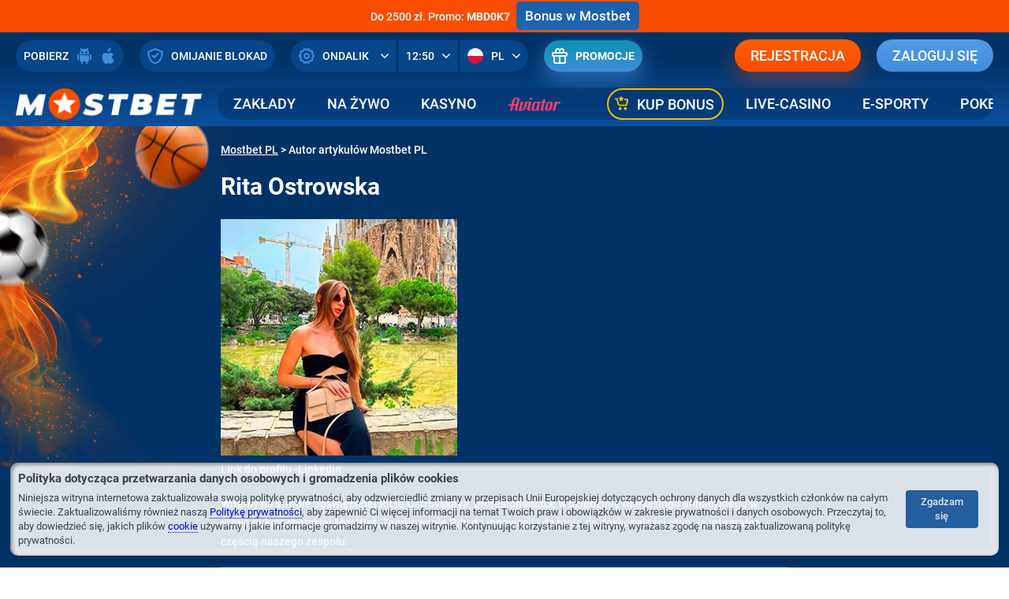

--- FILE ---
content_type: text/html; charset=utf-8
request_url: https://mostbet.net.pl/author/
body_size: 29189
content:
<!DOCTYPE html>
<html lang="pl-PL">

<head>
    <link rel="icon" href="/favicon.ico" type="image/x-icon">
    <meta http-equiv="Content-Type" content="text/html; charset=UTF-8">
    <meta name="apple-mobile-web-app-status-bar-style" content="black-translucent">
    <meta name="apple-mobile-web-app-capable" content="yes">
    <meta name="viewport" content="width=device-width,initial-scale=1,maximum-scale=1,user-scalable=no">
    <meta name="theme-color" content="#003265">
    <title>Rita Ostrovska - autorka mostbet.net.pl</title>
    <meta name="description"
        content="Rita Ostrovska jest pisarką dla Mostbetu. W swoich artykułach opowiada o tym, jak obstawiać zakłady, graj w kasynie i korzystaj z możliwości Mostbet.">
    <link rel="canonical" href="https://mostbet.net.pl/author/" />

    <link href="/assets/styles/main.2a2bc76c.css" rel="stylesheet">
    <link rel="stylesheet" type="text/css" href="/assets/styles/862.b12b4e66.chunk.css">
    <link rel="stylesheet" type="text/css" href="/assets/styles/7649.a0e8746c.chunk.css">
    <link rel="stylesheet" type="text/css" href="/assets/styles/styles-pdf-update.css">

    <link rel="shortcut icon" href="/assets/images/FaviconNewMobCom.png" data-react-helmet="true">
    <link rel="apple-touch-icon" sizes="72x72" href="/assets/images/FaviconNewMobCom.png" data-react-helmet="true">
    <link rel="icon" href="/assets/images/FaviconNewMobCom.png" data-react-helmet="true">
    <link rel="stylesheet" type="text/css" href="/assets/styles/1768.60936f7d.chunk.css">
    <link rel="stylesheet" type="text/css" href="/assets/styles/2691.9d3f34e5.chunk.css">
    <!--    <script assets="./assets/zV6xlxr9an"-->
    <!--            async="true"></script>-->
    <link rel="stylesheet" type="text/css" href="/assets/styles/1006.3dfae93e.chunk.css">
    <link rel="stylesheet" type="text/css" href="/assets/styles/6947.8ae25361.chunk.css">
    <link rel="stylesheet" type="text/css" href="/assets/styles/9111.11401859.chunk.css">
    <link rel="stylesheet" type="text/css" href="/assets/styles/916.e0d905ba.chunk.css">
    <link rel="stylesheet" type="text/css" href="/assets/styles/9207.f4fc3c07.chunk.css">
    <link rel="stylesheet" type="text/css" href="/assets/styles/7121.4c824153.chunk.css">
    <link rel="stylesheet" type="text/css" href="/assets/styles/6684.c4d11114.chunk.css">
    <link rel="stylesheet" type="text/css" href="/assets/styles/25.56d910f0.chunk.css">
    <link rel="stylesheet" type="text/css" href="/assets/styles/196.88fa5464.chunk.css">
    <link rel="stylesheet" type="text/css" href="/assets/styles/7253.21c69cbb.chunk.css">
    <link rel="stylesheet" type="text/css" href="/assets/styles/7936.e7660a9d.chunk.css">
    <link rel="stylesheet" type="text/css" href="/assets/styles/8798.bfb20c35.chunk.css">
    <link rel="stylesheet" type="text/css" href="/assets/styles/2415.a4e2f522.chunk.css">
    <link rel="stylesheet" type="text/css" href="/assets/styles/74.d54622df.chunk.css">
    <link rel="stylesheet" type="text/css" href="/assets/styles/74.d54622df.chunk.css">
    <link rel="stylesheet" type="text/css" href="/assets/styles/aviator/1.css">
    <link rel="stylesheet" type="text/css" href="/assets/styles/perfect-scrollbar.css">
    <link rel="stylesheet" type="text/css" href="/assets/styles/uni.css">
    <script type="application/ld+json">
    {
      "@context": "https://schema.org",
      "@type": "ProfilePage",
      "dateCreated": "2024-12-11T12:00:00+02:00",
      "dateModified": "2024-12-11T12:00:00+02:00",
      "mainEntity": {
        "@type": "Person",
        "name": "Rita Ostrowska",
        "alternateName": "Ostrowska.R",
        "jobTitle": "Affiliate manager",
 "address": {
    "@type": "PostalAddress",
    "addressLocality": "Nicosia",
    "addressRegion": "Cyprus",
    "postalCode": "00-007",
    "alternateName": "Polska"
  },
  "email": "support@mostbet.com",
  "birthDate": "1999-03-24",
       "url": "https://mostbet.net.pl/author/",
        "identifier": "45",
        "interactionStatistic": [{
          "@type": "InteractionCounter",
          "interactionType": "https://schema.org/FollowAction",
          "userInteractionCount": 78
        },{
          "@type": "InteractionCounter",
          "interactionType": "https://schema.org/LikeAction",
          "userInteractionCount": 99
        }],
        "agentInteractionStatistic": {
          "@type": "InteractionCounter",
          "interactionType": "https://schema.org/WriteAction",
          "userInteractionCount": 134
        },
        "description": "Twój przewodnik po strategiach dotyczących zakładów, kasyna i gier.",
        "image": "https://mostbet.net.pl/assets/images/author.webp",
        "sameAs": [
          "https://www.linkedin.com/in/rita-ostrovska-56040a280/"
        ]
      }
    }
    </script>
    <script type="application/ld+json">
    {
      "@context": "https://schema.org",
      "@type": "BreadcrumbList",
      "itemListElement": [{
        "@type": "ListItem",
        "position": 1,
        "name": "Mostbet PL",
        "item": "https://mostbet.net.pl/"
      },{
        "@type": "ListItem",
        "position": 2,
        "name": "Autor artykułów Mostbet PL",
        "item": "https://mostbet.net.pl/author/"
      }]
    }
    </script>
    <script type="application/ld+json">
{
  "@context": "https://schema.org/",
  "@type": "WebSite",
  "name": "Mostbet PL",
  "url": "https://mostbet.net.pl/",
  "potentialAction": {
    "@type": "SearchAction",
    "target": "https://mostbet.net.pl/search?q={search_term_string}",
    "query-input": "required name=search_term_string"
  }
}
</script>
    <script type="application/ld+json">
    {
      "@context": "https://schema.org",
      "@type": "Organization",
      "image": "https://mostbet.net.pl/assets/images/Mostbet.png",
      "url": "https://mostbet.net.pl/",
      "sameAs": ["https://www.instagram.com/mostbet_poland/", "https://www.tiktok.com/@mostbet_poland?_t=8h9x1SfnV13&_r=1"],
      "logo": "https://mostbet.net.pl/assets/images/Mostbet.png",
      "name": "Mostbet PL",
      "legalName": "Mostbet",
      "alternateName": "Mostbet Poland",
     
      "description": "Mostbet: hazard, zakłady sportowe i szybkie wypłaty!",
      "email": "support@mostbet.com",
      "telephone": "",
        "address": {
        "@type": "PostalAddress",
        "streetAddress": "Stasinou 1, MITSI BUILDING 1, Eleftherias 1060-1st Floor, Flat/Office 4, Nicosia, Cyprus",
        "addressLocality": "Nicosia",
        "addressCountry": "CY",
        "addressRegion": "Cyprus",
        "postalCode": "1060"
      },
     "contactPoint": {
    "@type": "ContactPoint",
    "telephone": "",
    "contactType": "customer service",
    "contactOption": ["TollFree","HearingImpairedSupported"],
    "areaServed": "PL",
    "availableLanguage": "Polska"
  }}
    </script>

</head>

<body class="desktop-version">
	<div class="top_line">Do 2500 zł. Promo: <b>MBD0K7</b> <a href="/link2/" class="сlaim-bonus">Bonus w Mostbet</a></div>
    <noscript>You need to enable JavaScript to run this app.</noscript>
    <div id="root" aria-hidden="true">
        <div class="MainLayout_headerWrap__FmZCD">
            <header class="MainLayout_header__Sc0+V top-header Header_header__OIbWk auto_header" id="app_header"
                style="left: 0px;">
                <div class="Header_headerTop__o4V3l">
                    <div class="DownloadLinks_container__TDc0K undefined Header_downloadLinks__mqVlT">
                        <p class="DownloadLinks_label__doNJE" tr_key="messages:mostbrowser.download">Pobierz</p>
                        <nav class="DownloadLinks_nav__xtqPi">
                            <a class="DownloadLinks_navLink__cF-Mi" href="/app/">
                                <div class="Icon_root__CV4Wq DownloadLinks_icon__KMALg">
                                    <svg xmlns="http://www.w3.org/2000/svg" viewBox="0 0 20 20" class="Icon_icon__w6Pjo"
                                        preserveAspectRatio="">
                                        <path
                                            d="M4 15c0 1.1.9 2 2 2v2c0 .6.4 1 1 1s1-.4 1-1v-2h4v2c0 .6.4 1 1 1s1-.4 1-1v-2c1.1 0 2 .1 2-1V9H4v6zM2 8c-.6 0-1 .5-1 1v5c0 .6.4 1 1 1s1-.4 1-1V9c0-.5-.4-1-1-1zm12.7-6.2c.4-.4.4-1.1 0-1.5-.4-.4-1.1-.4-1.5 0l-1.1 1.1c-.7-.2-1.4-.4-2.1-.4-.7 0-1.4.2-2.1.4L6.8.3c-.4-.4-1.1-.4-1.5 0-.4.4-.4 1.1 0 1.5l.8.8C4.8 3.8 4 5.5 4 7.4V8h12v-.6c0-2-.8-3.7-2.1-4.9l.8-.7zM7.5 7C6.7 7 6 6.3 6 5.5S6.7 4 7.5 4 9 4.7 9 5.5 8.3 7 7.5 7zM14 5.5c0 .8-.7 1.5-1.5 1.5S11 6.3 11 5.5 11.7 4 12.5 4s1.5.7 1.5 1.5zM18 8c-.6 0-1 .4-1 1v5c0 .6.4 1 1 1s1-.4 1-1V9c0-.5-.4-1-1-1z">
                                        </path>
                                    </svg>
                                </div>
                            </a><a class="DownloadLinks_navLink__cF-Mi" href="/app/">
                                <div class="Icon_root__CV4Wq DownloadLinks_icon__KMALg">
                                    <svg xmlns="http://www.w3.org/2000/svg" viewBox="0 0 20 20" class="Icon_icon__w6Pjo"
                                        preserveAspectRatio="">
                                        <path
                                            d="M17.4 14.9c-.2-.1-2.3-1-2.3-3.5 0-2 1.5-3.1 1.9-3.3v-.2C15.9 6.3 14.2 6 13.6 6h-.3c-.8 0-1.5.3-2.1.5-.4.2-.8.3-1 .3-.3 0-.6-.1-1.1-.3-.6-.2-1.2-.5-1.9-.5-1.6 0-3 .9-3.9 2.3-1.5 2.7-.6 6.8 1.1 9.3.9 1.3 1.8 2.4 2.9 2.4h.1c.6 0 1-.2 1.3-.4.4-.2.9-.4 1.6-.4.7 0 1.1.2 1.5.4.4.2.8.4 1.5.3 1.3 0 2.2-1.2 2.9-2.3.8-1.1 1.1-2.2 1.3-2.6 0 0 0-.1-.1-.1zM9.7 5h.2c1 .1 2-.5 2.7-1.4.7-1 1-2.3.9-3.4 0-.1-.1-.2-.2-.2-1 0-2.2.6-2.8 1.5-.6.7-1.1 2-.9 3.3-.1.1 0 .2.1.2z">
                                        </path>
                                    </svg>
                                </div>
                            </a>
                        </nav>
                        <a href="/" class="DownloadLinks_link__hgukW "
                            tr_key="messages:mostbrowser.download">Pobierz</a>
                    </div>
                    <button class="LockBypass_button__hpDfT auto_access_button Header_accessButton__uLIKF"
                        type="button">
                        <div class="Icon_root__CV4Wq LockBypass_icon__JQiSu">
                            <svg xmlns="http://www.w3.org/2000/svg" viewBox="0 0 20 20" class="Icon_icon__w6Pjo"
                                preserveAspectRatio="">
                                <path
                                    d="M13.7 5.9l-5 4.1-2-1.5-1.5 1.3 3.4 3.8 6.1-6.2-1-1.5zM10 0L0 4.2S.7 20 10 20 20 4.2 20 4.2L10 0zm0 18C4.1 18 2.5 9 2.1 5.5L10 2.2l7.9 3.3C17.5 9 15.9 18 10 18z">
                                </path>
                            </svg>
                        </div>
                        <p class="LockBypass_text__gzpq5" tr_key="messages:access.title">Omijanie blokad</p>
                    </button>
                    <div class="Settings_container__Qhfgm Header_settings__oouAy">
                        <div class="DropDownMenu_container__NTRb8 Settings_switcher__+xUpz auto_coefficient_format">
                            <button type="button"
                                class="CurrentFormat_switchButton__vn3Jf DropDownMenu_switchButton__FrYu2 auto_open_button auto_open_button">
                                <div class="Icon_root__CV4Wq CurrentFormat_icon__tPtmB">
                                    <svg xmlns="http://www.w3.org/2000/svg" viewBox="0 0 20 20" class="Icon_icon__w6Pjo"
                                        preserveAspectRatio="">
                                        <path
                                            d="M10 6c-2.2 0-4 1.8-4 4s1.8 4 4 4 4-1.8 4-4-1.8-4-4-4zm0 6c-1.1 0-2-.9-2-2s.9-2 2-2 2 .9 2 2-.9 2-2 2zm9.5-3.9l-1.3-.6c0-.2-.1-.3-.2-.5l.7-1.2c.2-.3.2-.6 0-.9-.4-.7-.8-1.3-1.3-1.8-.2-.2-.6-.4-.9-.3l-1.3.3c-.1-.1-.3-.2-.4-.3l-.1-1.4c0-.3-.2-.6-.5-.7-.7-.3-1.4-.5-2.1-.7-.3-.1-.7 0-.9.3l-.9 1.1h-.5l-1-1C8.6.1 8.3 0 8 .1c-.8.1-1.5.4-2.2.7-.3.1-.5.4-.5.7l-.1 1.4c-.1.1-.3.2-.4.3l-1.3-.3c-.3-.1-.7 0-.9.3-.5.5-1 1.1-1.3 1.8-.2.3-.2.6 0 .9L2 7.1c-.1.2-.1.3-.2.5l-1.3.5c-.3.2-.5.5-.5.9v2c0 .4.2.7.5.8l1.3.6c0 .2.1.3.2.5l-.7 1.2c-.2.3-.2.6 0 .9.4.7.8 1.3 1.3 1.8.2.2.6.4.9.3l1.3-.3c.1.1.3.2.4.3l.1 1.4c0 .3.2.6.5.7.7.3 1.4.5 2.1.7.3.1.7 0 .9-.3l.9-1.1h.4l.9 1.1c.2.2.4.3.7.3h.2c.7-.2 1.4-.4 2.1-.7.3-.1.5-.4.5-.7l.1-1.4c.1-.1.3-.2.4-.3l1.3.3c.3.1.7 0 .9-.3.5-.6.9-1.2 1.3-1.8.2-.3.2-.6 0-.9l-.5-1.2c.1-.2.1-.3.2-.5l1.3-.6c.3-.1.5-.5.5-.8V9c0-.4-.2-.7-.5-.9zM18 10.3l-1.5.7-.3.9c0 .1-.1.3-.1.4l-.3.9.8 1.4c-.1.2-.2.3-.3.5l-1.6-.4-.7.5c-.1.1-.2.2-.3.2l-.8.6-.2 1.7c-.2.1-.3.1-.5.2l-1.1-1.3H8.9l-1.1 1.3c-.2-.1-.4-.1-.5-.2L7.1 16l-.8-.5c-.1-.1-.2-.1-.3-.2l-.7-.6-1.6.3c-.1-.2-.2-.3-.3-.5l.8-1.4-.3-.9c0-.1-.1-.3-.1-.4l-.3-.8-1.5-.7v-.6L3.5 9l.3-.9c0-.1.1-.3.1-.4l.3-.9-.9-1.4c.1-.1.2-.3.4-.4l1.6.4.7-.6c.1-.1.2-.2.3-.2l.8-.6.2-1.7c.2-.1.3-.1.5-.2l1.1 1.3h2.3l1.1-1.3c.2.1.4.1.5.2l.1 1.7.8.5c.1.1.2.2.3.2l.7.6 1.6-.3c.1.2.2.3.3.5l-.8 1.4.3.9c0 .1.1.3.1.4l.3.8 1.5.7v.6z">
                                        </path>
                                    </svg>
                                </div>
                                <p class="CurrentFormat_selected__Wdis-" tr_key="messages:dd_format.decimal">Ondalık</p>
                                <p class="CurrentFormat_current__9Zjjn" tr_key="messages:dd_format.decimal">Ondalık</p>
                                <div class="Icon_root__CV4Wq CurrentFormat_arrowIcon__5HYth">
                                    <svg xmlns="http://www.w3.org/2000/svg" viewBox="0 0 451.847 451.847"
                                        class="Icon_icon__w6Pjo" preserveAspectRatio="">
                                        <path
                                            d="M225.923 354.706c-8.098 0-16.195-3.092-22.369-9.263L9.27 151.157c-12.359-12.359-12.359-32.397 0-44.751 12.354-12.354 32.388-12.354 44.748 0l171.905 171.915 171.906-171.909c12.359-12.354 32.391-12.354 44.744 0 12.365 12.354 12.365 32.392 0 44.751L248.292 345.449c-6.177 6.172-14.274 9.257-22.369 9.257z">
                                        </path>
                                    </svg>
                                </div>
                            </button>
                        </div>
                        <div class="DropDownMenu_container__NTRb8 Settings_switcher__+xUpz auto_timezones">
                            <button type="button"
                                class="CurrentTime_switchButton__tVrFE DropDownMenu_switchButton__FrYu2 auto_open_button auto_open_button">
                                <div class="CurrentTime_current__bDoOI">12:50</div>
                                <div class="Icon_root__CV4Wq CurrentTime_arrowIcon__8diAp">
                                    <svg xmlns="http://www.w3.org/2000/svg" viewBox="0 0 451.847 451.847"
                                        class="Icon_icon__w6Pjo" preserveAspectRatio="">
                                        <path
                                            d="M225.923 354.706c-8.098 0-16.195-3.092-22.369-9.263L9.27 151.157c-12.359-12.359-12.359-32.397 0-44.751 12.354-12.354 32.388-12.354 44.748 0l171.905 171.915 171.906-171.909c12.359-12.354 32.391-12.354 44.744 0 12.365 12.354 12.365 32.392 0 44.751L248.292 345.449c-6.177 6.172-14.274 9.257-22.369 9.257z">
                                        </path>
                                    </svg>
                                </div>
                            </button>
                            <div class="DropDownMenu_menu__fThgc DropDownMenu_menuLeft__GZcxX">
                                <button type="button" class="TopBar_button__oSwl1 auto_close_button">
                                    <div class="Icon_root__CV4Wq TopBar_timerIcon__lUVL6">
                                        <svg xmlns="http://www.w3.org/2000/svg" viewBox="0 0 20 20"
                                            class="Icon_icon__w6Pjo" preserveAspectRatio="">
                                            <path
                                                d="M14 9h-3V5c0-.6-.4-1-1-1s-1 .4-1 1v5c0 .6.4 1 1 1h4c.6 0 1-.4 1-1s-.4-1-1-1zm-4-9C4.5 0 0 4.5 0 10s4.5 10 10 10 10-4.5 10-10S15.5 0 10 0zm1 17.9V17c0-.6-.4-1-1-1s-1 .4-1 1v.9c-3.6-.5-6.5-3.3-6.9-6.9H3c.6 0 1-.4 1-1s-.4-1-1-1h-.9c.5-3.9 3.8-7 7.9-7 4.4 0 8 3.6 8 8 0 4.1-3.1 7.4-7 7.9z">
                                            </path>
                                        </svg>
                                    </div>
                                    <div class="TopBar_current__fcPCH">12:50</div>
                                    <div class="Icon_root__CV4Wq TopBar_arrowIcon__lq-Km">
                                        <svg xmlns="http://www.w3.org/2000/svg" viewBox="0 0 451.847 451.847"
                                            class="Icon_icon__w6Pjo" preserveAspectRatio="">
                                            <path
                                                d="M225.923 354.706c-8.098 0-16.195-3.092-22.369-9.263L9.27 151.157c-12.359-12.359-12.359-32.397 0-44.751 12.354-12.354 32.388-12.354 44.748 0l171.905 171.915 171.906-171.909c12.359-12.354 32.391-12.354 44.744 0 12.365 12.354 12.365 32.392 0 44.751L248.292 345.449c-6.177 6.172-14.274 9.257-22.369 9.257z">
                                            </path>
                                        </svg>
                                    </div>
                                </button>
                                <div
                                    style="position: relative; overflow: hidden; width: 100%; height: auto; min-height: 0px; max-height: 130px;">
                                    <div
                                        style="position: relative; overflow: scroll; margin-right: 0px; margin-bottom: 0px; min-height: 0px; max-height: 130px;">
                                        <div class="TimezonesList_nav__srm6f">
                                        </div>
                                    </div>
                                    <div
                                        style="position: absolute; height: 6px; display: none; right: 2px; bottom: 2px; left: 2px; border-radius: 3px;">
                                        <div
                                            style="position: relative; display: block; height: 100%; cursor: pointer; border-radius: inherit; background-color: rgba(0, 0, 0, 0.2);">
                                        </div>
                                    </div>
                                    <div class="DropDownMenu_contentScrollbarTrack__eFo5z"
                                        style="position: absolute; width: 6px; display: none;">
                                        <div class="DropDownMenu_contentScrollbarThumb__b1giI"
                                            style="position: relative; display: block; width: 100%;"></div>
                                    </div>
                                </div>
                            </div>
                        </div>
                        <div class="DropDownMenu_container__NTRb8 Settings_switcher__+xUpz auto_language">
                            <button type="button"
                                class="CurrentLocale_switchButton__17blA DropDownMenu_switchButton__FrYu2 auto_open_button auto_open_button">
                                <span
                                    class="flag-icon FlagIcon_flag__w-lhh flag-icon-pl flag-icon-squared FlagIcon_flagCircle__HIce- CurrentLocale_flag__f+mas"></span>
                                <p class="CurrentLocale_current__+z5AE">PL</p>
                                <svg xmlns="http://www.w3.org/2000/svg" viewBox="0 0 451.847 451.847"
                                    class="CurrentLocale_arrowIcon__hJLvU">
                                    <path
                                        d="M225.923 354.706c-8.098 0-16.195-3.092-22.369-9.263L9.27 151.157c-12.359-12.359-12.359-32.397 0-44.751 12.354-12.354 32.388-12.354 44.748 0l171.905 171.915 171.906-171.909c12.359-12.354 32.391-12.354 44.744 0 12.365 12.354 12.365 32.392 0 44.751L248.292 345.449c-6.177 6.172-14.274 9.257-22.369 9.257z">
                                    </path>
                                </svg>
                            </button>
                            <div class="DropDownMenu_menu__fThgc DropDownMenu_menuLeft__GZcxX">
                                <button type="button" class="TopBar_button__oRvfH auto_close_button">
                                    <span
                                        class="flag-icon FlagIcon_flag__w-lhh flag-icon-pl flag-icon-squared FlagIcon_flagCircle__HIce- TopBar_flag__QT7wZ"></span>
                                    <p class="TopBar_current__Liwj-">PL</p>
                                    <svg xmlns="http://www.w3.org/2000/svg" viewBox="0 0 451.847 451.847"
                                        class="TopBar_arrowIcon__aWhqT">
                                        <path
                                            d="M225.923 354.706c-8.098 0-16.195-3.092-22.369-9.263L9.27 151.157c-12.359-12.359-12.359-32.397 0-44.751 12.354-12.354 32.388-12.354 44.748 0l171.905 171.915 171.906-171.909c12.359-12.354 32.391-12.354 44.744 0 12.365 12.354 12.365 32.392 0 44.751L248.292 345.449c-6.177 6.172-14.274 9.257-22.369 9.257z">
                                        </path>
                                    </svg>
                                </button>
                                <div class="locales_list_scroll"
                                    style="position: relative; overflow: hidden; width: 100%; height: auto; min-height: 0px; max-height: 300px;">
                                    <div
                                        style="position: relative; margin-right: 0px; margin-bottom: 0px; min-height: 0px; max-height: 400px;">
                                        <div class="LocalesList_list__rbZ9E">
                                            <div class="LocalesList_item__7-0vc">
                                                <button type="button"
                                                    class="LocalesList_button__jtSPe auto_dropdown_item">
                                                    <span
                                                        class="flag-icon FlagIcon_flag__w-lhh flag-icon-gb flag-icon-squared FlagIcon_flagCircle__HIce- LocalesList_buttonFlag__mRtUB"></span><span
                                                        class="LocalesList_buttonText__pZAAv"><span>EN</span></span>
                                                </button>
                                                <button type="button"
                                                    class="LocalesList_button__jtSPe auto_dropdown_item">
                                                    <span
                                                        class="flag-icon FlagIcon_flag__w-lhh flag-icon-uz flag-icon-squared FlagIcon_flagCircle__HIce- LocalesList_buttonFlag__mRtUB"></span><span
                                                        class="LocalesList_buttonText__pZAAv"><span>UZ</span></span>
                                                </button>
                                                <button type="button"
                                                    class="LocalesList_button__jtSPe auto_dropdown_item">
                                                    <span
                                                        class="flag-icon FlagIcon_flag__w-lhh flag-icon-az flag-icon-squared FlagIcon_flagCircle__HIce- LocalesList_buttonFlag__mRtUB"></span><span
                                                        class="LocalesList_buttonText__pZAAv"><span>AZ</span></span>
                                                </button>
                                                <button type="button"
                                                    class="LocalesList_button__jtSPe auto_dropdown_item">
                                                    <span
                                                        class="flag-icon FlagIcon_flag__w-lhh flag-icon-ru flag-icon-squared FlagIcon_flagCircle__HIce- LocalesList_buttonFlag__mRtUB"></span><span
                                                        class="LocalesList_buttonText__pZAAv"><span>RU</span></span>
                                                </button>
                                                <button type="button"
                                                    class="LocalesList_button__jtSPe LocalesList_buttonActive__9cYvD auto_dropdown_item">
                                                    <span
                                                        class="flag-icon FlagIcon_flag__w-lhh flag-icon-tr flag-icon-squared FlagIcon_flagCircle__HIce- LocalesList_buttonFlag__mRtUB"></span><span
                                                        class="LocalesList_buttonText__pZAAv"><span>TR</span></span>
                                                </button>
                                            </div>
                                            <div class="LocalesList_item__7-0vc">
                                                <button type="button"
                                                    class="LocalesList_button__jtSPe auto_dropdown_item">
                                                    <span
                                                        class="flag-icon FlagIcon_flag__w-lhh flag-icon-in flag-icon-squared FlagIcon_flagCircle__HIce- LocalesList_buttonFlag__mRtUB"></span><span
                                                        class="LocalesList_buttonText__pZAAv"><span>HI</span></span>
                                                </button>
                                                <button type="button"
                                                    class="LocalesList_button__jtSPe auto_dropdown_item">
                                                    <span
                                                        class="flag-icon FlagIcon_flag__w-lhh flag-icon-in flag-icon-squared FlagIcon_flagCircle__HIce- LocalesList_buttonFlag__mRtUB"></span><span
                                                        class="LocalesList_buttonText__pZAAv"><span>EN</span></span>
                                                </button>
                                                <button type="button"
                                                    class="LocalesList_button__jtSPe auto_dropdown_item">
                                                    <span
                                                        class="flag-icon FlagIcon_flag__w-lhh flag-icon-ua flag-icon-squared FlagIcon_flagCircle__HIce- LocalesList_buttonFlag__mRtUB"></span><span
                                                        class="LocalesList_buttonText__pZAAv"><span>UA</span></span>
                                                </button>
                                                <button type="button"
                                                    class="LocalesList_button__jtSPe auto_dropdown_item">
                                                    <span
                                                        class="flag-icon FlagIcon_flag__w-lhh flag-icon-kz flag-icon-squared FlagIcon_flagCircle__HIce- LocalesList_buttonFlag__mRtUB"></span><span
                                                        class="LocalesList_buttonText__pZAAv"><span>KZ</span></span>
                                                </button>
                                                <button type="button"
                                                    class="LocalesList_button__jtSPe auto_dropdown_item">
                                                    <span
                                                        class="flag-icon FlagIcon_flag__w-lhh flag-icon-es flag-icon-squared FlagIcon_flagCircle__HIce- LocalesList_buttonFlag__mRtUB"></span><span
                                                        class="LocalesList_buttonText__pZAAv"><span>ES</span></span>
                                                </button>
                                            </div>
                                            <div class="LocalesList_item__7-0vc">
                                                <button type="button"
                                                    class="LocalesList_button__jtSPe auto_dropdown_item">
                                                    <span
                                                        class="flag-icon FlagIcon_flag__w-lhh flag-icon-br flag-icon-squared FlagIcon_flagCircle__HIce- LocalesList_buttonFlag__mRtUB"></span><span
                                                        class="LocalesList_buttonText__pZAAv"><span>BR</span></span>
                                                </button>
                                                <button type="button"
                                                    class="LocalesList_button__jtSPe auto_dropdown_item">
                                                    <span
                                                        class="flag-icon FlagIcon_flag__w-lhh flag-icon-cl flag-icon-squared FlagIcon_flagCircle__HIce- LocalesList_buttonFlag__mRtUB"></span><span
                                                        class="LocalesList_buttonText__pZAAv"><span>CL</span></span>
                                                </button>
                                                <button type="button"
                                                    class="LocalesList_button__jtSPe auto_dropdown_item">
                                                    <span
                                                        class="flag-icon FlagIcon_flag__w-lhh flag-icon-fr flag-icon-squared FlagIcon_flagCircle__HIce- LocalesList_buttonFlag__mRtUB"></span><span
                                                        class="LocalesList_buttonText__pZAAv"><span>FR</span></span>
                                                </button>
                                                <button type="button"
                                                    class="LocalesList_button__jtSPe auto_dropdown_item">
                                                    <span
                                                        class="flag-icon FlagIcon_flag__w-lhh flag-icon-pk flag-icon-squared FlagIcon_flagCircle__HIce- LocalesList_buttonFlag__mRtUB"></span><span
                                                        class="LocalesList_buttonText__pZAAv"><span>UR</span></span>
                                                </button>
                                                <button type="button"
                                                    class="LocalesList_button__jtSPe auto_dropdown_item">
                                                    <span
                                                        class="flag-icon FlagIcon_flag__w-lhh flag-icon-am flag-icon-squared FlagIcon_flagCircle__HIce- LocalesList_buttonFlag__mRtUB"></span><span
                                                        class="LocalesList_buttonText__pZAAv"><span>HY</span></span>
                                                </button>
                                            </div>
                                            <div class="LocalesList_item__7-0vc">
                                                <button type="button"
                                                    class="LocalesList_button__jtSPe auto_dropdown_item">
                                                    <span
                                                        class="flag-icon FlagIcon_flag__w-lhh flag-icon-ar flag-icon-squared FlagIcon_flagCircle__HIce- LocalesList_buttonFlag__mRtUB"></span><span
                                                        class="LocalesList_buttonText__pZAAv"><span>AG</span></span>
                                                </button>
                                                <button type="button"
                                                    class="LocalesList_button__jtSPe auto_dropdown_item">
                                                    <span
                                                        class="flag-icon FlagIcon_flag__w-lhh flag-icon-pe flag-icon-squared FlagIcon_flagCircle__HIce- LocalesList_buttonFlag__mRtUB"></span><span
                                                        class="LocalesList_buttonText__pZAAv"><span>PE</span></span>
                                                </button>
                                                <button type="button"
                                                    class="LocalesList_button__jtSPe auto_dropdown_item">
                                                    <span
                                                        class="flag-icon FlagIcon_flag__w-lhh flag-icon-th flag-icon-squared FlagIcon_flagCircle__HIce- LocalesList_buttonFlag__mRtUB"></span><span
                                                        class="LocalesList_buttonText__pZAAv"><span>TH</span></span>
                                                </button>
                                                <button type="button"
                                                    class="LocalesList_button__jtSPe auto_dropdown_item">
                                                    <span
                                                        class="flag-icon FlagIcon_flag__w-lhh flag-icon-vn flag-icon-squared FlagIcon_flagCircle__HIce- LocalesList_buttonFlag__mRtUB"></span><span
                                                        class="LocalesList_buttonText__pZAAv"><span>VN</span></span>
                                                </button>
                                                <button type="button"
                                                    class="LocalesList_button__jtSPe auto_dropdown_item">
                                                    <span
                                                        class="flag-icon FlagIcon_flag__w-lhh flag-icon-mx flag-icon-squared FlagIcon_flagCircle__HIce- LocalesList_buttonFlag__mRtUB"></span><span
                                                        class="LocalesList_buttonText__pZAAv"><span>MX</span></span>
                                                </button>
                                            </div>
                                            <div class="LocalesList_item__7-0vc">
                                                <button type="button"
                                                    class="LocalesList_button__jtSPe auto_dropdown_item">
                                                    <span
                                                        class="flag-icon FlagIcon_flag__w-lhh flag-icon-pt flag-icon-squared FlagIcon_flagCircle__HIce- LocalesList_buttonFlag__mRtUB"></span><span
                                                        class="LocalesList_buttonText__pZAAv"><span>PT</span></span>
                                                </button>
                                                <button type="button"
                                                    class="LocalesList_button__jtSPe auto_dropdown_item">
                                                    <span
                                                        class="flag-icon FlagIcon_flag__w-lhh flag-icon-by flag-icon-squared FlagIcon_flagCircle__HIce- LocalesList_buttonFlag__mRtUB"></span><span
                                                        class="LocalesList_buttonText__pZAAv"><span>BY</span></span>
                                                </button>
                                                <button type="button"
                                                    class="LocalesList_button__jtSPe auto_dropdown_item">
                                                    <span
                                                        class="flag-icon FlagIcon_flag__w-lhh flag-icon-cz flag-icon-squared FlagIcon_flagCircle__HIce- LocalesList_buttonFlag__mRtUB"></span><span
                                                        class="LocalesList_buttonText__pZAAv"><span>CZ</span></span>
                                                </button>
                                                <button type="button"
                                                    class="LocalesList_button__jtSPe auto_dropdown_item">
                                                    <span
                                                        class="flag-icon FlagIcon_flag__w-lhh flag-icon-pl flag-icon-squared FlagIcon_flagCircle__HIce- LocalesList_buttonFlag__mRtUB"></span><span
                                                        class="LocalesList_buttonText__pZAAv"><span>PL</span></span>
                                                </button>
                                                <button type="button"
                                                    class="LocalesList_button__jtSPe auto_dropdown_item">
                                                    <span
                                                        class="flag-icon FlagIcon_flag__w-lhh flag-icon-ro flag-icon-squared FlagIcon_flagCircle__HIce- LocalesList_buttonFlag__mRtUB"></span><span
                                                        class="LocalesList_buttonText__pZAAv"><span>RO</span></span>
                                                </button>
                                            </div>
                                            <div class="LocalesList_item__7-0vc">
                                                <button type="button"
                                                    class="LocalesList_button__jtSPe auto_dropdown_item">
                                                    <span
                                                        class="flag-icon FlagIcon_flag__w-lhh flag-icon-bd flag-icon-squared FlagIcon_flagCircle__HIce- LocalesList_buttonFlag__mRtUB"></span><span
                                                        class="LocalesList_buttonText__pZAAv"><span>BD</span></span>
                                                </button>
                                                <button type="button"
                                                    class="LocalesList_button__jtSPe auto_dropdown_item">
                                                    <span
                                                        class="flag-icon FlagIcon_flag__w-lhh flag-icon-no flag-icon-squared FlagIcon_flagCircle__HIce- LocalesList_buttonFlag__mRtUB"></span><span
                                                        class="LocalesList_buttonText__pZAAv"><span>NO</span></span>
                                                </button>
                                                <button type="button"
                                                    class="LocalesList_button__jtSPe auto_dropdown_item">
                                                    <span
                                                        class="flag-icon FlagIcon_flag__w-lhh flag-icon-ca flag-icon-squared FlagIcon_flagCircle__HIce- LocalesList_buttonFlag__mRtUB"></span><span
                                                        class="LocalesList_buttonText__pZAAv"><span>CA</span></span>
                                                </button>
                                                <button type="button"
                                                    class="LocalesList_button__jtSPe auto_dropdown_item">
                                                    <span
                                                        class="flag-icon FlagIcon_flag__w-lhh flag-icon-ca flag-icon-squared FlagIcon_flagCircle__HIce- LocalesList_buttonFlag__mRtUB"></span><span
                                                        class="LocalesList_buttonText__pZAAv"><span>FR</span></span>
                                                </button>
                                                <button type="button"
                                                    class="LocalesList_button__jtSPe auto_dropdown_item">
                                                    <span
                                                        class="flag-icon FlagIcon_flag__w-lhh flag-icon-au flag-icon-squared FlagIcon_flagCircle__HIce- LocalesList_buttonFlag__mRtUB"></span><span
                                                        class="LocalesList_buttonText__pZAAv"><span>AU</span></span>
                                                </button>
                                            </div>
                                            <div class="LocalesList_item__7-0vc">
                                                <button type="button"
                                                    class="LocalesList_button__jtSPe auto_dropdown_item">
                                                    <span
                                                        class="flag-icon FlagIcon_flag__w-lhh flag-icon-hu flag-icon-squared FlagIcon_flagCircle__HIce- LocalesList_buttonFlag__mRtUB"></span><span
                                                        class="LocalesList_buttonText__pZAAv"><span>HU</span></span>
                                                </button>
                                                <button type="button"
                                                    class="LocalesList_button__jtSPe auto_dropdown_item">
                                                    <span
                                                        class="flag-icon FlagIcon_flag__w-lhh flag-icon-fi flag-icon-squared FlagIcon_flagCircle__HIce- LocalesList_buttonFlag__mRtUB"></span><span
                                                        class="LocalesList_buttonText__pZAAv"><span>FI</span></span>
                                                </button>
                                                <button type="button"
                                                    class="LocalesList_button__jtSPe auto_dropdown_item">
                                                    <span
                                                        class="flag-icon FlagIcon_flag__w-lhh flag-icon-tj flag-icon-squared FlagIcon_flagCircle__HIce- LocalesList_buttonFlag__mRtUB"></span><span
                                                        class="LocalesList_buttonText__pZAAv"><span>TJ</span></span>
                                                </button>
                                                <button type="button"
                                                    class="LocalesList_button__jtSPe auto_dropdown_item">
                                                    <span
                                                        class="flag-icon FlagIcon_flag__w-lhh flag-icon-np flag-icon-squared FlagIcon_flagCircle__HIce- LocalesList_buttonFlag__mRtUB"></span><span
                                                        class="LocalesList_buttonText__pZAAv"><span>NP</span></span>
                                                </button>
                                                <button type="button"
                                                    class="LocalesList_button__jtSPe auto_dropdown_item">
                                                    <span
                                                        class="flag-icon FlagIcon_flag__w-lhh flag-icon-ma flag-icon-squared FlagIcon_flagCircle__HIce- LocalesList_buttonFlag__mRtUB"></span><span
                                                        class="LocalesList_buttonText__pZAAv"><span>FR</span></span>
                                                </button>
                                            </div>
                                            <div class="LocalesList_item__7-0vc">
                                                <button type="button"
                                                    class="LocalesList_button__jtSPe auto_dropdown_item">
                                                    <span
                                                        class="flag-icon FlagIcon_flag__w-lhh flag-icon-ma flag-icon-squared FlagIcon_flagCircle__HIce- LocalesList_buttonFlag__mRtUB"></span><span
                                                        class="LocalesList_buttonText__pZAAv"><span>AR</span></span>
                                                </button>
                                                <button type="button"
                                                    class="LocalesList_button__jtSPe auto_dropdown_item">
                                                    <span
                                                        class="flag-icon FlagIcon_flag__w-lhh flag-icon-lk flag-icon-squared FlagIcon_flagCircle__HIce- LocalesList_buttonFlag__mRtUB"></span><span
                                                        class="LocalesList_buttonText__pZAAv"><span>LK</span></span>
                                                </button>
                                                <button type="button"
                                                    class="LocalesList_button__jtSPe auto_dropdown_item">
                                                    <span
                                                        class="flag-icon FlagIcon_flag__w-lhh flag-icon-eg flag-icon-squared FlagIcon_flagCircle__HIce- LocalesList_buttonFlag__mRtUB"></span><span
                                                        class="LocalesList_buttonText__pZAAv"><span>EG</span></span>
                                                </button>
                                            </div>
                                        </div>
                                    </div>
                                    <div
                                        style="position: absolute; height: 6px; display: none; right: 2px; bottom: 2px; left: 2px; border-radius: 3px;">
                                        <div
                                            style="position: relative; display: block; height: 100%; cursor: pointer; border-radius: inherit; background-color: rgba(0, 0, 0, 0.2);">
                                        </div>
                                    </div>
                                    <div class="DropDownMenu_contentScrollbarTrack__eFo5z"
                                        style="position: absolute; width: 6px; display: none;">
                                        <div class="DropDownMenu_contentScrollbarThumb__b1giI"
                                            style="position: relative; display: block; width: 100%;"></div>
                                    </div>
                                </div>
                            </div>
                        </div>
                    </div>
                    <div class="Header_headerSpaceBetweenWrap__DbLar">
                        <div class="PromoMenu_dropDownContainer__g7-qM">
                            <a href="/promo/bonus/" style="text-decoration: none">
                                <button type="button"
                                    class="MainButton_switchButton__uxg1X DropDownMenu_switchButton__FrYu2">
                                    <div class="Icon_root__CV4Wq MainButton_labelIcon__wG-iR">
                                        <svg xmlns="http://www.w3.org/2000/svg" viewBox="0 0 20 20"
                                            class="Icon_icon__w6Pjo" preserveAspectRatio="">
                                            <path
                                                d="M18 11v7c0 1.1-.9 2-2 2H4c-1.1 0-2-.9-2-2v-7c-1.1 0-2-.9-2-2V7c0-1.1.9-2 2-2h2.3C4.1 4.5 4 4 4 3.5 4 1.6 5.6 0 7.5 0c1 0 1.9.4 2.5 1.1.6-.7 1.5-1.1 2.5-1.1C14.4 0 16 1.6 16 3.5c0 .5-.1 1-.3 1.5H18c1.1 0 2 .9 2 2v2c0 1.1-.9 2-2 2zm-2 7v-7h-5v7zM4 18h5v-7H4zM7.5 2C6.7 2 6 2.7 6 3.5S6.7 5 7.5 5H9V3.5C9 2.7 8.3 2 7.5 2zm5 0c-.8 0-1.5.7-1.5 1.5V5h1.5c.8 0 1.5-.7 1.5-1.5S13.3 2 12.5 2zM18 7H2v2h16z">
                                            </path>
                                        </svg>
                                    </div>
                                    <span tr_key="messages:nav_promo.title">Promocje</span>
                                </button>
                            </a>
                        </div>
                        <div class="Header_headerProfileWrap__aFeRE">
                            <div class="Header_registration__72yVy">
                                <button type="button"
                                    class="auto_sign_up Button_button__Wx62k Button_button_size-l__iLMF4 Button_button_skin-default__ahkWQ"
                                    name="" data-tip="" data-html="false"
                                    tr_key="messages:register.title">Rejestracja</button>
                            </div>
                            <div class="Auth_container__KrXWt Auth_container__vUar7 Header_auth__wNTIs">
                                <button type="button"
                                    class="auto_login Button_button__Wx62k Button_button_size-l__iLMF4 Button_button_skin-heavenly__vqID3"
                                    name="" data-tip="" data-html="false" tr_key="messages:auth.login"> ZALOGUJ
                                    SIĘ</button>
                            </div>
                        </div>
                    </div>
                </div>
                <div class="Header_headerBottom__qqsSV middle">
                    <a class="Header_logoLink__GDO9f " href="/">
                        <img alt="Mostbet Logo" class="Logo_logo__KO1DF middle auto_header_logo"
                            src="/assets/images/Mostbet.png">
                    </a>

                    <div class="Header_headerProfileWrap__aFeRE middle">
                        <div class="Header_registration__72yVy middle">
                            <button type="button"
                                class="auto_sign_up Button_button__Wx62k Button_button_size-m__Dn54k Button_button_skin-default__ahkWQ"
                                name="" data-tip="" data-html="false"
                                tr_key="messages:register.title">Rejestracja</button>
                        </div>
                        <div class="Auth_container__KrXWt Auth_container__vUar7 Header_auth__wNTIs middle">
                            <button type="button"
                                class="auto_login Button_button__Wx62k Button_button_size-m__Dn54k Button_button_skin-heavenly__vqID3"
                                name="" data-tip="" data-html="false" tr_key="messages:auth.login"> ZALOGUJ SIĘ</button>
                        </div>
                    </div>
                </div>
                <div class="Header_headerBottom__qqsSV">
                    <a class="Header_logoLink__GDO9f " href="/">
                        <img alt="Mostbet Logo" class="Logo_logo__KO1DF auto_header_logo"
                            src="/assets/images/Mostbet.png"><img alt="Mostbet Logo"
                            class="Logo_logoThumbnail__MUrvl auto_header_logo"
                            src="/assets/images/FaviconNewMobCom.png">
                    </a>
                    <nav class="Navigation_nav__sJ6LD Header_navigation__EZzqN">
                        <a class="Navigation_link__4URIi auto_lines " href="/pregame/"
                            tr_key="messages:linetype_title.1">ZAKŁADY</a>
                        <a class="Navigation_link__4URIi auto_live mirror-redirect-link" href="/"
                            tr_key="messages:linetype_title.2">NA ŻYWO</a>
                        <a class="Navigation_link__4URIi auto_casino " href="/casino/"
                            tr_key="messages:casino.title">Kasyno</a>
                        <a class="Navigation_link__4URIi " href="/aviator/">
                            <span class="Navigation_aviatorWrap__P-xe5">
                                <div class="Icon_root__CV4Wq Navigation_aviator__7LL1l">
                                    <svg viewBox="0 0 131 35" xmlns="http://www.w3.org/2000/svg"
                                        class="Icon_icon__w6Pjo" preserveAspectRatio="">
                                        <path
                                            d="M43.5 11.5l-3.9 15.4c-.3 1.2-1 2.3-2.2 3.2-1.1.9-2.3 1.3-3.6 1.3l5-19.8h-6.2l-.6 3-5 19.8h6c2.9 0 5.7-1.1 8.4-3.3 2.6-2.2 4.3-4.7 5-7.7l2.2-8.9.8-3z">
                                        </path>
                                        <path
                                            d="M54.5 29.1c0-.1 0-.1.1-.2 0-.1.1-.1.1-.2L59 11.5H49l-.8 3h4l-3.6 14.2c-.1.1-.1.3-.1.5-.3 1.6.1 2.8 1.2 3.7 1 .9 2.6 1.4 4.7 1.4h.9l.8-3c-1.3-.2-1.8-1-1.6-2.2zm5.7-27c-.5-.6-1.2-.9-2-.9s-1.6.3-2.3.9-1.1 1.3-1.2 2.2 0 1.6.5 2.2 1.2.9 2 .9 1.6-.3 2.3-.9 1.1-1.3 1.3-2.2c.1-.9-.1-1.6-.6-2.2zm16.5 27.5c0-.1 0-.1.1-.2 0-.1 0-.1.1-.2l4.4-17.8H70.9c-2.2 0-4.2.6-6 1.8-1.9 1.2-3 2.7-3.5 4.6l-2.5 10.1c-.1.2-.1.3-.1.6-.3 1.7.2 3.1 1.5 4.1 1.3 1.1 2.9 1.6 4.9 1.6h.9c1.8 0 3.4-.6 4.9-1.8.8 1.2 2.2 1.8 4.3 1.8h2.1l.8-3c-1.2 0-1.7-.6-1.5-1.6zm-5.6-1.7c-.2.9-.8 1.7-1.6 2.4s-1.7 1-2.6 1c-1.7 0-2.5-.8-2.2-2.5 0 0 0-.1.1-.2 0-.1.1-.2.1-.3l2.9-11.5c.4-1.5 1.2-2.2 2.5-2.2h4.3zm39.4-14.8c-1.2-1.1-2.9-1.6-4.9-1.6h-.9c-2.2 0-4.2.6-6.1 1.8-1.8 1.2-3 2.7-3.4 4.5l-2.6 10.1c-.1.2-.1.3-.1.6-.3 1.7.2 3.1 1.5 4.2s2.9 1.6 5 1.6h.9c2.2 0 4.2-.6 6.1-1.9 1.9-1.2 3-2.7 3.4-4.5l2.5-10.1.1-.6c.2-1.6-.3-3-1.5-4.1zm-4.6 4.2l-.1.5-2.5 10.1c-.3 1.1-.7 1.9-1.3 2.5s-1.2.9-1.9.9c-.6 0-1.1-.3-1.4-.8s-.4-1.2-.3-2.1c0-.1 0-.1.1-.2 0-.1.1-.2.1-.2l2.5-10.1c.3-1 .7-1.8 1.2-2.4.6-.6 1.2-.9 1.9-.9.6 0 1.1.2 1.4.7.3.4.4 1.1.3 2zm23.1-5.8c-2.4 0-4.5.6-6.3 1.9l.5-1.9h-6l-5.7 22.8h6l3.1-12.5c.4-1.5 1.2-3 2.3-4.3 1.2-1.3 2.5-2.3 3.9-2.8l-.7 3h3.3l1.6-6.2zM27.9 2.9c-1.4-1.1-3.2-1.7-5.6-1.7-2.5 0-4.8.6-6.7 1.9s-3.2 3-3.7 5.1l-2.5 9.9H3.8C1.7 18.1 0 19.8 0 22h8.5L5.4 34.3h6l3-12.3h5.4l-1.9 7.6c-.1.1-.1.3-.1.6-.2 1.3 0 2.3.8 3 .7.7 1.8 1.1 3.3 1.1h2.4l.8-3c-.9-.1-1.2-.5-1.1-1.4l5.4-21.7c0-.1 0-.2.1-.4 0-.2.1-.3.1-.4.2-1.9-.3-3.4-1.7-4.5zM15.4 18.1l2.8-10.8c.2-.9.6-1.6 1.3-2.2.6-.6 1.4-.9 2.2-.9s1.3.3 1.7.8.5 1.2.4 1.9l-.1.4-2.8 10.8v.1h-5.5zm77-6.6l1.4-5.3h-6l-1.3 5.3h-3l-.8 3h3l-3.6 14.2c0 .1 0 .2-.1.3 0 .2-.1.3-.1.3-.3 1.5 0 2.7.9 3.6.8.9 2.1 1.3 3.8 1.3h2.1l.8-3.1c-1.2-.1-1.8-.8-1.5-2.1 0-.1 0-.1.1-.2 0-.1 0-.1.1-.2l3.6-14.2h2.6l.8-3h-2.8z">
                                        </path>
                                    </svg>
                                </div>
                                <span class="Navigation_hover_cabin__DEaJp">
                                    <div class="Icon_root__CV4Wq Navigation_cabin__i4ZMO">
                                        <svg viewBox="0 0 282.38 133.2" xmlns="http://www.w3.org/2000/svg"
                                            class="Icon_icon__w6Pjo" preserveAspectRatio="">
                                            <path d="M225.18 48.18l-40.51-7.86 40.5-16.27 7.94 9.23z"></path>
                                            <path
                                                d="M278.69 27.35C273.85 16.76 270.3 7.71 269 5.54c-3.7-6.26-9.21-5.92-13.94-5.1-12.61 2.17-17.53 4.39-39.76 10.3-3.27.9-9.44 2.71-12.84 1.53-9-3.08-11.73-5.55-16.05-5.06-6.66.79-20.41 7.23-35.34 18.14-4.67 3.36-4.13 7.38-5 10a1 1 0 00.62 1.18h.18c2.17.22 25.86 2.28 26.94 2.43a1 1 0 01-.54-.88.86.86 0 01.49-.8c6.76-3.64 31.32-16.65 46.15-22.5 20.29-8 25.19-8.91 31.35-9.49a36.88 36.88 0 014.93.06 3 3 0 012.62 1.93c2.8 8.22 11 26.79 15.34 32.94a3 3 0 01-2.2 1.52c-1.14 0-3.46-2.13-4.9-3.4a1 1 0 00-1.14-.07c-24.33 15-41.87 21.54-44.4 22.44a.79.79 0 01-.64 0l-12.43-4.63a10.24 10.24 0 001.63-2.71 3.9 3.9 0 00.35-1.55c-.09-2-2-2.43-2.86-2.54-3.31-.41-92.12-13.51-114.39-15.7-9.45-1-18.44 3.89-22.33 9v.13l12.61 13.17a.92.92 0 001.07.21l9.92-4.57s1.36 4.2.09 4.91C86.29 61 78.31 65 70.59 69c-3.1 1.64-3 4.74-4 9.1-.42 1.9-.59 3.53-.59 3.53S83.25 73 93.85 67.9a1 1 0 011.08.21c1.51 1.63 2 2 3 3a.94.94 0 010 1.33.82.82 0 01-.22.16c-2.5 1.33-5.08 2.69-7.06 3.87-1.57.93 0 4.06 0 4.06l28.79-13.64s1.79 1.77-1.38 3.74C113.15 73.71 67.74 96.86 63.84 97c-10.3.26-29.73-19.12-36.75-22.07-5.92-2.49-12.3 1.57-20.95 6.65-2.35 1.4-.92 4.78-.92 4.78L17.76 80s1.55 1.79-.19 2.88c-6.07 3.85-14.85 7.7-16.2 8.67-2 1.42-1.22 8.07-1.22 8.07L12 94.09a1 1 0 011 .06l25.42 24.2a28.07 28.07 0 004.71-1.59l-21.2-22.55a1 1 0 01.14-1.4l.12-.09c2.17-1.1 4.76-1.91 8.43.9 3.08 2.38 13.86 11.06 24.29 10.13 3.48-.3 3.53.77 3.53.77s-4.43 2.13-9.68 5c-2.6 1.44-.49 5.23-.49 5.23 26.87-11 60-24.74 64.6-26.74a1 1 0 011 .13l7.77 6.17c1.1 1.69 56.36-19.53 73.41-28.14 1-.47 9.62-.07 13.81-.11 1.92 0 1.85.84 1.85.84S72.42 122 38.49 120.77h-.06l-7.23 3.1c4.24 2.8 3.23 7.64 10.45 3.9.43 1 .93 2 1.46 3.16 1.4 3 1.4 3.06 10.58-.06 26-8.78 142.68-43.67 168.82-54.49 14.76-6.09 35.17-14.5 47.89-22.38 12.6-7.72 15.11-11.72 8.29-26.65zM167 27.89c-1.57 1.12-11.91-.81-11.91-.81s11.44-10.17 22.33-11.47c3.24-.39 9.79 2.15 9.79 2.15s-14.59 6.1-20.21 10.13zm34.7-10.12L187 25.35s-3.42-2.07.43-3.81c1-.45 3.25-1.74 5.08-2.69a1.34 1.34 0 00-.13-2.43l-11-4.39a8.43 8.43 0 017.47-1.53c1.59.49 8.24 3.29 12.61 5.12a1.16 1.16 0 01.87 1.38 1.13 1.13 0 01-.61.77zm3.7 35.73c-1.44 2.13-4.8 6.09-9.74 5.29-2.41-.41-100.49-20.31-100.73-20.33-.69-.19-.6-1.66.65-1.51L204.75 52a1 1 0 01.78 1.19 1.07 1.07 0 01-.13.31zm70.88-44.73l-.3.07a.78.78 0 00-.26.17l1-.26z">
                                            </path>
                                            <path
                                                d="M244.42 10.2s-1.78 7.37-4.59 15.87l-5.2-6.57-4.21 1.92 7.66 9.7c-2.39 6.54-5.27 13.05-8.34 16.89l7.68-3.49c1.75-1.62 3.16-4.9 4.26-8.84L245.9 41l4.24-1.93-7.16-9c1.56-8.19 2.02-17.07 1.44-19.87z">
                                            </path>
                                        </svg>
                                    </div>
                                    <span class="Navigation_propeller__V41Jb"></span>
                                </span>
                            </span>
                        </a>
                        <a class="Navigation_link__4URIi mirror-redirect-link" href="/casino/">
                            <div class="Navigation_buyBonusWrap__wzw2w">
                                <div class="Icon_root__CV4Wq Navigation_linkIcon__-H50h">
                                    <svg viewBox="0 0 20 20" xmlns="http://www.w3.org/2000/svg" class="Icon_icon__w6Pjo"
                                        preserveAspectRatio="">
                                        <g clip-path="url(#clip0_8219_554__kdcKharZ)">
                                            <path
                                                d="M7.37 19.68a2.13 2.13 0 01-.808-4.09 2.12 2.12 0 012.308.46c.394.4.616.938.62 1.5a2.13 2.13 0 01-2.12 2.13zm7.4 0a2.13 2.13 0 01-.808-4.09 2.12 2.12 0 012.308.46c.394.4.616.938.62 1.5a2.13 2.13 0 01-2.12 2.13zM.99 4.68a1 1 0 01-.926-1.384A1 1 0 01.28 2.97a1 1 0 01.7-.31h1.21a2 2 0 012 1.6l1.32 6a2 2 0 002 1.6h7.94l1.53-6.13H14.1a1 1 0 01-.69-.31.998.998 0 010-1.42 1 1 0 01.69-.31h2.88a2.07 2.07 0 011.6.78c.19.248.322.535.39.84a2 2 0 010 .92l-1.52 6.13a2 2 0 01-.73 1.11 2 2 0 01-1.25.43H7.53a4.08 4.08 0 01-2.55-.89 4.13 4.13 0 01-1.42-2.31l-1.33-6-1.24-.02zm11.16-2.39l-1.78-.15a.47.47 0 01-.38-.27L9.29.23a.45.45 0 00-.82 0l-.7 1.65a.47.47 0 01-.38.27l-1.78.15a.45.45 0 00-.26.79l1.39 1.17a.44.44 0 01.14.45l-.4 1.72a.45.45 0 00.66.49l1.54-.93a.47.47 0 01.46 0l1.54.92a.45.45 0 00.67-.48l-.4-1.73a.439.439 0 01.14-.45l1.35-1.15a.45.45 0 00-.29-.77v-.04z">
                                            </path>
                                        </g>
                                        <defs>
                                            <clipPath id="clip0_8219_554__kdcKharZ">
                                                <path fill="#fff" d="M0 0h20v20H0z"></path>
                                            </clipPath>
                                        </defs>
                                    </svg>
                                </div>
                                <span class="Navigation_buyBonusTitle__Mbg-o auto_sign_up" tr_key="messages:casino.buy_bonus">KUP
                                    BONUS</span>
                            </div>
                        </a>
                        <a class="Navigation_link__4URIi auto_live_casino mirror-redirect-link" href="/casino/"
                            tr_key="messages:live_casino.title"> Live-Casino</a>
                        <a href="/esports/" class="Navigation_link__4URIi auto_cybersport "
                            tr_key="messages:cybersport.title">E-sporty</a>
                        <a href="/poker/" class="Navigation_link__4URIi auto_undefined "
                            tr_key="messages:poker.title">Poker</a>
                        <!-- <a href="/" class="Navigation_link__4URIi auto_toto mirror-redirect-link"
                            tr_key="messages:toto.title">TOTO</a>
                        <a href="/about/" class="Navigation_link__4URIi auto_undefined">O nas</a> -->
                        <a href="/contact/" class="Navigation_link__4URIi auto_undefined">Kontakty</a>
                    </nav>
                </div>
            </header>
        </div>
        <div class="MainLayout_root__rqxHz MainLayout_noSides__PJqCT MainLayout_alwaysExpanded__r0eft"
            style="padding-bottom: 0;">

            <div class="MainLayout_inner__qNqoW w100" style="background-color: rgb(0, 35, 71);">
                <div class="MainLayout_content__a-o-W">
                    <div class="GameLayout_wrap__Yg-E3 GameLayout_isAutoRegPopup__ICSqF poker_frame">

                    </div>
                </div>
            </div>

        </div>
    </div>

    <footer class="MainLayout_footer">
        <div class="MainLayout_footer-text text">
            <div class="breadcrumb"><a href="/">Mostbet PL</a> > <span>Autor artykułów Mostbet
                    PL</span></div>
            <h1>Rita Ostrowska</h1>
            <img src="/assets/images/author.webp" alt="Rita Ostrowska">
            <p>Link do profilu -<a href="https://www.linkedin.com/in/rita-ostrovska-56040a280/" rel="noreferrer">Linkedin</a></p>
            <p>Witamy na stronie poświęconej Ricie Ostrovskaya, profesjonalistce w dziedzinie marketingu afiliacyjnego w
                firmie bukmacherskiej MostBet.
                Zamiłowanie Rity do innowacji i dążenie do doskonałości czyni ją integralną częścią naszego zespołu.</p>
            <h2>Kim jestem</h2>
            <p>Nazywam się Rita Ostrovskaya i zajmuję się marketingiem afiliacyjnym w MostBet. Moja praca polega na
                szukaniu nowych możliwości
                współpracę, wzmacnianie partnerstw i tworzenie partnerstw korzystnych dla obu stron. Moim celem nie jest
                tylko satysfakcja
                oczekiwań naszych partnerów, ale także je przekraczać, zapewniając wyjątkowe możliwości udanej
                współpracy.</p>
            <h2>Moja rola w MostBet</h2>
            <p>W świecie zakładów i rozrywki MostBet to nie tylko bukmacher, ale także platforma, na której utalentowani
                i
                ambitni ludzie. Moją rolą jest nie tylko marketing afiliacyjny, ale także pisanie artykułów
                informacyjnych nt
                różne aspekty pracy bukmachera. Dzięki temu mogę być na bieżąco ze wszystkimi nowościami produktowymi i
                zmianami w branży oraz dzielić się nimi
                to z naszymi użytkownikami.</p>
            <h2>Dlaczego piszę artykuły</h2>
            <p>Decyzja o rozpoczęciu pisania artykułów dla MostBet była dla mnie nie tylko wyzwaniem zawodowym, ale
                także okazją do dzielenia się
                swoje doświadczenie i wiedzę z naszą aktywną publicznością. W swoich artykułach staram się przekazać
                czytelnikom najważniejsze aspekty
                pracy bukmachera, podziel się przydatnymi wskazówkami i przestrzegaj przed typowymi błędami.</p>
            <h2>O czym są moje artykuły</h2>
            <p>W moich artykułach poruszam różnorodne tematy związane z bukmacherstwem. Z praktycznych zaleceń
                projektowych
                obstawianie zakładów i korzystanie z bonusów, po dogłębne analizy analityczne bieżących wydarzeń w
                świecie sportu. Moim celem jest dostarczanie informacji
                dostępne i interesujące dla każdego, kto interesuje się zakładami i rozrywką hazardową.</p>
            <h2>Dołącz do mnie</h2>
            <p>Bądź na bieżąco ze wszystkimi nowościami i trendami w świecie zakładów, śledź aktualizacje na naszych
                platformach i dołącz do dyskusji.
                Cenimy Twoją opinię i jesteśmy zobowiązani dostarczać Ci informacje, które sprawią, że korzystanie z
                MostBet będzie najlepsze z możliwych.</p>
            <p>Witamy w ekscytującym świecie zakładów i rozrywki z MostBet!</p>
        </div>

        <span class="MainLayout_footer-football"></span>
        <span class="MainLayout_footer-basketball"></span>

        <div class="foot_plays">
            <div class="wrap">
                <div class="footer-top footer-highlight footer-sponsors-list">
                    <div class="footer-column footer-column_center">
                        <div class="IconsBlock_icons_block__qjQ9x games IconsBlock_spaceBetween__-y1ja">
                            <div class="Icon_root__CV4Wq footer-icon fifa"><svg xmlns="http://www.w3.org/2000/svg"
                                    viewBox="0 0 80 26" class="Icon_icon__w6Pjo" preserveAspectRatio="">
                                    <path fill="#628EBA"
                                        d="M.5 26h8.2v-9.4h5.7l2.2-5.7H8.7V5.7h9.6L20.4 0H.5v26zm22.4 0H31V0h-8.1v26zM70.2 0h-8.4l-9.3 26h7.8l1-3.5h9.1l1.1 3.5h8.1L70.2 0zm-7.5 17.5l3.1-10.8L69 17.5h-6.3zm-18-6.6V5.7h9.6L56.5 0H36.6v26h8.2v-9.4h5.7l2.2-5.7h-8z">
                                    </path>
                                </svg></div>
                            <div class="Icon_root__CV4Wq footer-icon nhl"><svg xmlns="http://www.w3.org/2000/svg"
                                    viewBox="0 0 40 45" class="Icon_icon__w6Pjo" preserveAspectRatio="">
                                    <path fill="#628EBA"
                                        d="M10.2 27v7.2l1.9-1.5v-5.1l2.2 3.4 2-1.6v-8.9L14.4 22v5.7L12 23.9 9.2 26s1 0 1 1zm7.9-6v7.2l2-1.5v-3.3l2.2-1.7V25l1.9-1.4v-9l-1.9 1.5v3.3l-2.2 1.7v-3.3L17.2 20s.9 0 .9 1zm7.7-5.8v7.2l5.5-4.2c-.1-1.4 0-2.3 0-2.3l-3.5 2.7v-6.7l-2.9 2.2c-.1 0 .9.1.9 1.1zm10.9-8.5c-1.3-.4-2.3-1.4-2.9-3L32.5 0l-3 2.5c-1 .8-2.1 1.4-3.3 1.4-1.6 0-3.2-.8-4.2-1.8L20 .2v2c0 .1 2.4 3.2 6.1 3.2 2.8 0 5.7-2.9 5.7-2.9 1.3 5.7 6 6.1 6 6.1l1.9-.9-3-1zM12.1 38.4c3.4.9 5.7 1 7.2 1.7 0 0 .5.5.7.8.2-.3.7-.8.7-.8 1.5-.8 3.7-.9 7.2-1.7 4.3-1.1 9-5 9-11 0-4.3-2.4-5.9-2.4-11.4 0-3.7 1.4-6.6 1.4-6.6s-3.2-.7-4.7-4.7c0 0-2.1 2-5.1 2-3.7 0-6.1-2.6-6.1-2.6s-2.4 2.6-6.1 2.6c-2.9 0-5.1-2-5.1-2-1.5 4.1-4.7 4.7-4.7 4.7s1.4 2.9 1.4 6.6c0 5.5-2.4 7.1-2.4 11.4-.1 6.1 4.6 9.9 9 11zm23.3-11c0 5.1-4 8.5-7.8 9.5-2.7.7-6 1.1-7.1 1.7-.3.1-.5.4-.5.4l-.5-.5c-1-.6-4.3-1-7.1-1.7-.1-.1-.2-.1-.3-.1l21.4-16.2c.8 2.7 1.9 4.3 1.9 6.9zm-1.5-17.1c-.4 1.3-.9 3.4-.9 5.7 0 1 0 1.9.2 2.6L10.1 36c-2.9-1.5-5.4-4.4-5.5-8.3L31 7.7c1 1.3 2 2.1 2.9 2.6zM7.1 16c0-2.4-.5-4.4-.9-5.7 1-.6 2.3-1.6 3.3-3.3 1.1.6 2.6 1.3 4.4 1.3 2.7 0 4.9-1.2 6.1-2.1 1.2.9 3.4 2.1 6.1 2.1.4 0 .8-.1 1.2-.1l-22.5 17c.7-2.6 2.3-4.7 2.3-9.2zm6.8-10.7c3.7 0 6.1-3.2 6.1-3.2v-2L18.1 2c-1 1-2.6 1.8-4.2 1.8-1.2 0-2.3-.6-3.3-1.4L7.6 0l.6 2.4s2.8 2.9 5.7 2.9zM37.3 16c0-2.1.5-3.9 1.1-5.4l1.3-3-1.9.9s-1.9 3.4-1.9 7.5c0 2.2.8 3.9 1.6 5.8-.8-1.9-1.6-3.7-1.6-5.8 0 5.2 2.4 6.7 2.4 11.4 0 4.8-3 9.8-8.5 11.9-.5.2-1 .4-1.6.5-3.1.8-5.2 1-6.8 1.6-.2.2-1.5 1.6-1.5 1.6s-1.3-1.5-1.5-1.6c-1.5-.6-3.7-.8-6.8-1.6-.2 0-.3-.1-.5-.1-.2-.1-.4-.1-.6-.2h-.1c-5.7-2-8.8-7.1-8.8-12 0-4.3 2-5.9 2.4-9.9v-1.5C4 12 2.1 8.6 2.1 8.6s4.7-.4 6-6.2L7.6 0 6.2 3.7c-.6 1.6-1.5 2.6-2.9 3l-3 .9 1.3 3c.6 1.5 1.1 3.4 1.1 5.4 0 5.1-2.5 6.1-2.5 11.4 0 1.6.2 3.2.7 4.5.1-.3.4-.7.6-.9-.2.2-.5.5-.6.8 1.6 4.7 5.8 8 10.3 9.2 2.9.8 4.2.8 6.4 1.4.5.4 2.4 2.6 2.4 2.6s2-2.2 2.2-2.5c2.1-.6 3.5-.7 6.4-1.4 5.8-1.5 11.1-6.6 11.1-13.7 0-2.6-.5-4.1-1.1-5.6-.6-1.6-1.3-3.2-1.3-5.8zm-31 21.4c1.3.9 2.6 1.5 4 2-1.3-.5-2.7-1.2-4-2z">
                                    </path>
                                </svg></div>
                            <div class="Icon_root__CV4Wq footer-icon wta"><svg baseProfile="basic"
                                    xmlns="http://www.w3.org/2000/svg" viewBox="0 0 59 46" class="Icon_icon__w6Pjo"
                                    preserveAspectRatio="">
                                    <path fill="#628EBA"
                                        d="M21.9 3.3C12.8 6.8 5.5 13.2 2.2 20.4c-2 4.6-2.3 9.2-.7 13.3 2.8 7.2 10.9 11.7 21.3 11.7 4.7 0 9.6-.9 14.3-2.7 9.1-3.5 16.5-9.9 19.7-17.1 2-4.6 2.3-9.2.7-13.3C54.7 5.1 46.5.6 36.2.6c-4.7 0-9.6.9-14.3 2.7">
                                    </path>
                                    <path fill="#FFF"
                                        d="M47.7 27.9c0 1.1-.9 2-1.9 2-1.1 0-1.9-.9-1.9-2s.9-2 1.9-2c1 0 1.9.9 1.9 2">
                                    </path>
                                    <path fill="#E3F2FF"
                                        d="M40.9 17.9c0-1-.7-1.6-1.7-1.7H25.5c-.7 0-1.2.4-1.5.9-.1.2-.2.3-.2.3L21 23.8s-2.6-5.8-2.7-6l-.2-.4c-.4-.9-1-1.3-1.7-1.3-.6 0-1.2.3-1.7 1.2 0 0-.1.1-.2.4S12 23.8 12 23.8l-2.7-6.1-.1-.2c-.4-.8-.8-1.3-1.7-1.3-.6 0-1.2.3-1.5.9-.2.3-.4.8 0 1.7 0 .1 0 .1.1.3.6 1.4 3.4 7.7 4.1 9.3.1.2.2.3.2.5.4.7.9 1.1 1.5 1.1s1.2-.3 1.6-1.1l.3-.6 2.7-6.1s2.7 6.2 2.8 6.3c.1.1.1.2.2.4.3.6.8 1 1.5 1s1.1-.4 1.5-1c.1-.1.1-.3.3-.5.1-.2 3.9-8.8 3.9-8.8h4.4V28c0 1 .8 1.8 1.7 1.8 1 0 1.7-.8 1.7-1.8v-8.4h4.7c.9 0 1.7-.8 1.7-1.7m11.9 8.9l-.1-.2-5.3-9.3-.2-.3c-.4-.6-.8-.9-1.5-1-.7 0-1.1.4-1.5 1l-.2.3-5.2 9.2-.2.3c-.2.4-.4.7-.4 1.2 0 1 .7 1.7 1.7 1.7.6 0 1.1-.4 1.5-1l.2-.2 4.1-7.3 4.1 7.3.1.2c.4.6.9 1 1.6 1 .9 0 1.7-.7 1.7-1.7 0-.4-.2-.8-.4-1.2">
                                    </path>
                                </svg></div>
                            <div class="Icon_root__CV4Wq footer-icon fiba"><svg xmlns="http://www.w3.org/2000/svg"
                                    viewBox="0 0 63 33" class="Icon_icon__w6Pjo" preserveAspectRatio="">
                                    <path fill="#628EBA"
                                        d="M.5 3.6v27.3h5.8V18.8h8.2v-5.5H6.3V7.2h9.8V1.6H2.5c-1.4 0-2 .6-2 2zm17.7.1V31H24V1.7h-3.8c-1.4 0-2 .6-2 2zm22.3 12.5c1.4-.6 3.4-2.2 3.4-6.9 0-4-2.8-7.7-8.6-7.7h-6.4c-1.4 0-2 .6-2 2V31h8.8c4.8 0 8.4-2.8 8.4-8.3 0-4-2.2-5.9-3.6-6.5zm-5.6 9.7h-2.6v-7.3h2.6c2 0 3.4 1.2 3.4 3.6 0 2.5-1.4 3.7-3.4 3.7zm0-12.1h-2.6V6.7h2.6c2-.2 3.4 1 3.4 3.4 0 2.5-1.4 3.7-3.4 3.7zM55.1 1c-7.2 0-8.4 5.7-8.4 7.9v22h5.8V21h5.4v10h5.6V9c0-2.3-1.2-8-8.4-8zm2.4 14.6h-5.2V9.5c0-1.2.4-3.2 2.6-3.2s2.6 2 2.6 3.2v6.1z">
                                    </path>
                                </svg></div>
                            <div class="Icon_root__CV4Wq footer-icon atp"><svg xmlns="http://www.w3.org/2000/svg"
                                    viewBox="0 0 49 56" class="Icon_icon__w6Pjo" preserveAspectRatio="">
                                    <path fill="#628EBA"
                                        d="M49 52.6c0 1.8-1.5 3.4-3.4 3.4H3.4C1.5 56 0 54.5 0 52.6V3.4C0 1.5 1.5 0 3.4 0h42.2C47.5 0 49 1.5 49 3.4v49.2z">
                                    </path>
                                    <path fill="#E3F2FF"
                                        d="M15.2 38.1c-1.8 0-2 .1-3 1.3l-7.5 9.1c3.5 0 3.4.1 4.4-1.2l.6-.7h6.4l.2.7c.2.8.2 1.1 1.6 1.2h1.8L17 38.1h-1.8zm-4.1 6.7l3.7-4.8 1 4.8h-4.7zm20.3-5.1c.3-.1.4-.3.5-.6.1-.2.2-.5.3-1.1h-9c-2 0-2.1.1-2.7 1.9h4l-2 6.9c-.4 1.6-.3 1.6 2.6 1.6l2.4-8.5h1.8c1.2.1 1.7 0 2.1-.2zm13 1.8c.4-1.5.4-3.4-5.2-3.4h-4.1c-1.5.1-1.6.8-1.8 1.6l-2 7.1c-.2.8-.3 1.2 0 1.4.5.3 2 .2 2.6.2l.5-1.7.5-1.8h2.5c5.6.1 6.5-1.9 7-3.4zm-3.2 0c-.5 1.7-.5 1.7-3.4 1.7h-2.4l.9-3.2h2.4c2.7 0 2.7.8 2.5 1.5zm-31.1 8.9l-1.2 1.8-.2-1.8c0-.1 0-.3-.2-.4-.2-.1-.7 0-.9 0L6 52.3l-.2-1.8c0-.1 0-.3-.2-.4-.2-.2-.6-.1-.8-.1l.5 3.1h.4c.7 0 .7 0 1-.5L8 50.8l.3 2.3h.5c.2 0 .4 0 .5-.1l.4-.4 1.9-2.7c-1.2.1-1.2 0-1.5.5zm3.6-.5c-1.7 0-2.3.8-2.6 1.6-.2.8-.1 1.6 1.7 1.6 1.7 0 2.3-.8 2.6-1.6.2-.8 0-1.6-1.7-1.6zm.7 1.6c-.3 1-.3 1-1.5 1-1 0-1.1-.4-.9-1 .3-1 .3-1 1.5-1 1 0 1.1.4.9 1zM18 50h-1.2c-.5 0-.5.2-.5.5l-.6 2.1c-.1.2-.1.4 0 .4.1.1.6.1.8.1l.4-1.3.4-1.3h.7c.8 0 .8.2.8.4 0 .1-.1.3-.2.4-.1.1-.4 0-.8 0h-.3c-.4 0-.5.3-.4.5l.8.9c.3.3.4.3.9.3h.6l-1.2-1.2c.7 0 1.4-.3 1.6-1-.1-.3-.1-.8-1.8-.8zm3.7 2.5h-.9l.6-2.1c.1-.2.1-.4 0-.4-.1-.1-.6-.1-.8-.1l-.8 2.6c-.1.5 0 .5.6.5h1.8c0-.1.2-.4 0-.5h-.5zm3.7-2.5h-.9c-.8 0-.8 0-1 .5l-.5 1.6-.1.5c0 .1-.1.3 0 .4.1.1.3.1.7.1h.8c1.4 0 2.3-.6 2.6-1.6.2-1-.3-1.5-1.6-1.5zm.6 1.5c-.3 1-.3 1-1.6 1h-.6l.6-2h.6c.9 0 1.3.2 1 1zm6-1.2c0-.1.1-.1.1-.3h-2.7c-.6 0-.6 0-.8.6h1.2l-.6 2.1c-.1.5-.1.5.8.5l.7-2.6h.5c.3 0 .5 0 .6-.1l.2-.2zm2.3-.4c-1.7 0-2.4.8-2.6 1.6-.2.8-.1 1.6 1.7 1.6 1.7 0 2.3-.8 2.6-1.6.2-.8.1-1.6-1.7-1.6zm.8 1.6c-.3 1-.3 1-1.5 1-1 0-1-.4-.9-1 .3-1 .3-1 1.5-1 1 0 1 .4.9 1zm5.5-1.5c-.1-.1-.6 0-.8 0l-.7 2.5h-1c-.8 0-.9-.3-.7-.8l.4-1.3c.1-.2.1-.3 0-.4-.1-.1-.6-.1-.8-.1l-.5 1.7c-.3 1 .1 1.4 1.5 1.4h1.4c.2 0 .4-.1.5-.2 0-.1.1-.2.1-.3l.6-2.1c.1-.2.1-.3 0-.4zm2.3 0h-1.2c-.5 0-.5.2-.5.5l-.6 2.1c-.1.2-.1.4 0 .4.1.1.6.1.8.1l.4-1.3.4-1.3h.7c.8 0 .8.2.8.4 0 .1-.1.3-.2.4-.1.1-.4 0-.8 0h-.3c-.4 0-.5.3-.4.5l.8.9c.3.3.4.3.9.3h.6L43 51.9c.7 0 1.4-.3 1.6-1 0-.4 0-.9-1.7-.9zm.9-1.5l.3-1.3h.5l.1-.3h-1.4l-.1.3h.5l-.3 1.3h.4zm2.4-1.6l-.6 1.2-.1-1.2H45l-.4 1.7h.3l.3-1.3.2 1.3h.3l.7-1.3-.4 1.2h.4l.3-1.7h-.5zM5.3 21.5l.4-.9.1.1s-.1.1-.1.2c.1.2.1.2.1.3.1.1.1.1.2.3v.6s.1.1.1.2c0 .2.1.3.2.6 0 .1.1.1.1.1.5 1 1.6 4.1 3.3 5.6 0 0 .6.1 1.2.5v.1l-.1.2s.4.2.7.4c.3.2 1.8 1 2.6 1.4l.4 2.3h.3c-3.7 1-7.1 2.4-10 4.3 5.6-2.6 12.5-4.1 19.9-4.1 7.4 0 14.2 1.5 19.9 4.1-4.2-2.8-9.5-4.7-15.3-5.3.4-.9 1.3-1.3 1.3-1.3.3-.2 2.9-.5 2.9-.5v-.2c3.2-.7 4.8-1.9 4.8-1.9.6-.1.7-.3.7-.3.1-.1.5-.4.5-.4 1.8-1.2 3.8-4.7 3.8-4.7.4.1.5-.3.5-.3.2-.2 1.1-1.4 1.1-1.4.3-.2.1-.4.1-.4l-.2-.1v-.1c.1-.1.3-.6.4-.7.1-.1.3-.7.3-.7.1-.2.3-.8.3-.8.2-.3.2-.6.2-.6-.1-.3-.5-.4-.5-.4 0-.3-.5-.4-.5-.4 0-.3-.5-.3-.5-.3-.1-.2-.5-.2-.5-.2-.2-.3-.5 0-.5 0-.1.2-.3.2-.3.2-.5 0-.6.3-.6.3l-.1.4c-.3.7-.1.9-.1.9l.2.4.2 1c-.3 0-.3.4-.3.4-.1.3-1 1.3-1 1.3-.3.1-.1.5-.1.5-.9.8-1.4 1-1.4 1-1.9 1.2-3.3 2.8-3.3 2.8-1.2-.2-2.7.1-2.7.1v-.2c-.8.2-1.7.7-1.7.7-.2.1-.6 0-.6 0-1.3-.7-3.6-.5-3.6-.5-1.2.3-1.4.4-1.4.4l-2.2.1-.1-.4c0-.1-.2-.2-.2-.2 0-.1 0-.3-.1-.4l-.1-1.3.6-.7c.2 0-.1-1.8-.1-1.8.1-.3-.4-1.3-.4-1.3.1-.8-.4-1.3-.4-1.3s-.3-.4-.4-.7c-.1-.3-.9-.7-1.4-.9-.6-.2-1.6 0-2.8.8-1.2.8-1.4 2.4-1.4 2.6 0 .2.4 1.4.4 1.5-.1 0-.3-.1-.1.6.2.7 1 1.2 1 1.2.2.1.5 1.2.7 1.7h-.4l-.1.2-.3.2c-.1 0-.4.1-.7.1-.3-.1-1.5-.4-3.2-.1l-1.7-.9-.1.2c-.5-.1-1-.2-1.6-.2 0 0-1.3-2.5-2.4-3.4V22c.1-.1 0-.3 0-.5 0-.1-.4-.5-.4-.5l-.5-.8s-.2-.4-.2-.6c-.1-.2-.3-.1-.3-.1-.1-.3-.1-.5 0-.6.1-.1.5-1.6.5-1.9 0-.2-.4-1.1-.5-1.3.5-.4 1.5-1.3 1.7-1.4 1.9-1.1 3.6-2.6 4.4-4.7 1.2-3.3.6-6.1-1.5-7.2h-.3C10 1.7 7.7 2.8 6.2 6c-.9 2-1 4.2-.5 6.5.1.5.1 1.2.1 2v.1l-.6.1c-.2.1-.2.3-.2.3l.2 1c-.1 0-.3.1-.3.4-.3.1-.3.5-.3.5-.4.1-.3.5-.3.5-.3.2-.1.5 0 .6.1.2.5 1.1.5 1.1l-.5 1.3c-.6 1.5-1.2 2.9-1.2 2.9l-.1.1h-.1l-.1.2c.2.3.5.4.8.6.3.2.5.2.6.2.1-.1.1-.2.1-.2V24s.4-1.2 1-2.5zm3.4-7c0 .1-.1.2-.3.3 0 0-.7.6-1 .9H7l-.2-.1c0-.4-.4-.7-.4-.7v-1.5c0-.1.1-.1.1-.1l.3.3c.2.1.3.3.7.4.4.2.5.2.7.2h.3c.1 0 .1 0 .2.1v.2zM7 6.5c.5-1.2 2.3-4.5 4.9-3.3 2.4 1.1 2.2 4.3 1.2 6.4-1.4 3-3.5 4.9-5.5 3.8-2-1.3-1.3-5-.6-6.9z">
                                    </path>
                                </svg></div>
                            <div class="Icon_root__CV4Wq footer-icon uefa"><svg xmlns="http://www.w3.org/2000/svg"
                                    viewBox="0 0 75 36" class="Icon_icon__w6Pjo" preserveAspectRatio="">
                                    <path fill="#628EBA"
                                        d="M37.8 22.5c-9 0-17 4-22.5 10.2l1.2 1.2c5.2-5.9 12.8-9.7 21.1-9.7 8.7 0 16.4 4 21.6 10.2l1.4-1.2C55.1 26.7 47 22.5 37.8 22.5zm.4-21.1c-14.5 0-27.5 6-36.7 15.7L3 18.7C11.7 9.4 24.3 3.5 38.2 3.5c13.7 0 26 5.7 34.8 14.9l1.6-1.6C65.3 7.3 52.5 1.4 38.2 1.4zM20.7 22c0-1.5-.5-2.6-1.5-3.8l-4.6-5.7-2 1.7 4.1 5.1c1.3 1.6 2.1 3.1.4 4.8-2.1 1.7-3.6.8-4.6-.4L7.8 18l-2 1.6 4.8 6c.9 1.1 2.2 2 4.1 2 1.4 0 2.7-.6 3.5-1.3 1.5-1.1 2.5-2.6 2.5-4.3zM33 6.6l-7.4 1.5c-1.1.3-1.3.7-1 1.7l1.6 7.8c.4 1.7 1.3 3.3 4.8 2.6l4.6-.9-.5-2.4-4.5.9c-1.2.3-1.7 0-2-1.1l-.3-1.3 5.8-1.2-.5-2.3-5.7 1.2-.6-2.8 6.3-1.2-.6-2.5zm15.9 3.9l4.1 1.1.6-2.4L49.1 8c-1.6-.4-4.2-.7-5.1 2.3l-1.9 7.4c-.5 1.6 0 1.9 1 2.2l1.1.2 1.3-5.1 5.7 1.5.6-2.3-5.6-1.4.4-1.5c.3-1.3 1.2-1.1 2.3-.8zm16.4 5c-.5-.4-1.1-.4-1.9.2l-10.8 6.9L55 24l8-5.2-1.3 4.2-1-.8-2.2 1.4 2.4 1.9-.6 2.5 2.1 2 3.3-11.6c.5-1.9.4-2 0-2.4l-.4-.5z">
                                    </path>
                                </svg></div>
                            <div class="Icon_root__CV4Wq footer-icon iihf"><svg xmlns="http://www.w3.org/2000/svg"
                                    xmlns:xlink="http://www.w3.org/1999/xlink" viewBox="0 0 94 27"
                                    class="Icon_icon__w6Pjo" preserveAspectRatio="">
                                    <path fill="#D7E9F9"
                                        d="M10.6 0H4.5C2.2 0 .4 1.8.4 4.1v18.8c0 2.3 1.8 4.1 4.1 4.1h6.1c2.3 0 4.1-1.8 4.1-4.1V4.1c0-2.3-1.9-4.1-4.1-4.1z">
                                    </path>
                                    <g transform="translate(-13)">
                                        <defs>
                                            <path id="a__32zU2912"
                                                d="M26.8 22.9V12.6c-4.2 1.1-12.7 3.8-12.7 6.9v3.4c0 1.8 1.5 3.3 3.3 3.3h6.1c1.8 0 3.3-1.5 3.3-3.3z">
                                            </path>
                                        </defs>
                                        <use xlink:href="#a__32zU2912" overflow="visible" fill="#628eba"></use>
                                        <clipPath id="b__32zU2912">
                                            <use xlink:href="#a__32zU2912" overflow="visible"></use>
                                        </clipPath>
                                        <path clip-path="url(#b__32zU2912)" fill="#628EBA"
                                            d="M14.1 12.6h12.7v13.5H14.1z"></path>
                                    </g>
                                    <path
                                        d="M7.5 13.1c-.4 0-.7.1-.7.2v.4c0 .1.3.2.7.2.4 0 .7-.1.7-.2v-.4c0-.1-.3-.2-.7-.2z">
                                    </path>
                                    <g transform="translate(-13)">
                                        <defs>
                                            <path id="c__32zU2912"
                                                d="M19.6 6.7v.1s.2-.1.2-.2l.2-.3V6s-.3-.4-.4-.6c-.1-.2-.1-.5-.1-.7l-.2-.1-.2-.1v.3c.2.3.3.6.3.6l.3.4v.1s0 .1.1.3c0 .3-.2.6-.2.5zm-2 6.4l-.1.1h.3c.1-.1-.1-.1-.2-.1zm-.1-.2c-.1-.1-.1-.1 0 0-.1 0-.1 0 0 0zm3.1-3.4c-.1.1-.1.1-.1.2h-.1v.7l-.4.6c-.2.3-.4.3-.4.4v.5s0 .4-.2.6c0 0 0 .1-.1.1s-.5.1-.5.1 0 .1-.1.2c1.2-.3 2.5-.5 3.9-.7l-2-2.7zM18.4 11v-1c0-.2 0-.3.1-.4 0-.1.2-.2.2-.2v-.2l.1-.1s0-.1.1-.3c0-.1.4-1 .6-1.3l-.1-.3h-.2l-.2-.1V7s-.1 0-.1-.1l-.1-.2c-.1 0-.1-.3-.1-.3v-.7l-.1-.1c0-.1-.1-.4-.1-.4s-.5 0-.5-.2c0 0-.2-.5-.3-.8v-.7s.5-.8.7-.9c.1-.1.6-.3.8-.4h.9v-.7c0-.1 0 0 .1-.2 0-.1.1-.2.2-.3h-3.1C15.5 1 14 2.5 14 4.3v10.4c.9-.4 2-.7 3.2-1v-.1s.1-.2.1-.3h-.2v-.2s-.1 0-.1-.1v-.4c0-.1.2-.1.2-.1l.6-.1c.2-.1.5-.6.5-.6s.1-.7.1-.8zm5.1.8c0 .1-.2.3-.4.4 1.2-.1 2.4-.3 3.7-.4V4.1c0-1.8-1.5-3.3-3.3-3.3h-2l.1.1c.1.2.1.4.1.4v1s.1.2.2.2c0 0 .2.3.3.4.1.1.2.3.3.5.5.4.5.6.5.6 0 .2.3 1.4.4 1.8v.9c0 .1-.1.4-.1.4v.2s.2.5-.3.9c-.6.5-1.5.9-1.6 1l-.2-.4h-.4l1.5 2.8c.1.2.1.3.3.3.1 0 .3-.1.6-.2.2-.1.4-.4.5-.5h.1v.1c-.1.1-.2.4-.3.5z">
                                            </path>
                                        </defs>
                                        <use xlink:href="#c__32zU2912" overflow="visible" fill="#628eba"></use>
                                        <clipPath id="d__32zU2912">
                                            <use xlink:href="#c__32zU2912" overflow="visible"></use>
                                        </clipPath>
                                        <path clip-path="url(#d__32zU2912)" fill="#628EBA" d="M14.1.8h12.7v13.6H14.1z">
                                        </path>
                                    </g>
                                    <path fill="#D7E9F9"
                                        d="M11.8 24.4h1.7v-.1c-.6 0-1.2 0-1.7.1-.3-.1-.7-.1-1-.1 0-.2 0-.4.1-.7h-.1c0 .2 0 .5-.1.7-2.4-.2-4.7-.9-6.3-1.8.8-1.5 1.9-3.1 3.3-4.6l.2-.2c1 .5 2.4.9 4 1.1-.2.5-.4 1.1-.5 1.7h.1c.1-.6.3-1.2.5-1.7.6.1 1.2.1 1.8.1v-.1c-.6 0-1.2 0-1.8-.1.5-1.4 1.1-2.7 1.8-3.7v-.2c-.7 1-1.4 2.4-1.9 3.9-1.5-.2-2.9-.6-4-1.1 1.4-1.4 2.9-2.6 4.3-3.5.3.3 1.1.5 1.6.6v-.1c-.7-.1-1.2-.3-1.5-.5.5-.3 1-.5 1.5-.7v-.1c-.5.2-1.1.5-1.6.8-.1-.1-.1-.2-.1-.2 0-.3.5-.6 1.3-.8-.4-.1-.7-.1-1 0-.3.2-.5.4-.5.6 0 .1 0 .2.1.3-1.4.8-2.9 2.1-4.3 3.5-1-.5-1.6-1-1.6-1.5s.4-.9 1.2-1.3c-.3.1-.5.2-.8.3-.3.3-.5.6-.5.9 0 .5.6 1.1 1.6 1.6 0 .1-.1.1-.2.2C6 19.2 4.8 20.8 4 22.4c-1.8-1-3-2.1-3-2.9v.4c.3.7 1.4 1.7 3 2.5-.6 1.2-1 2.4-1.1 3.3H3c0-.9.4-2.1 1.1-3.3h.1c1.9 1 4.2 1.6 6.3 1.8 0 .6-.1 1.2-.1 1.8 0-.5 0-1.1.1-1.7.6.1.9.1 1.3.1z">
                                    </path>
                                    <path fill="#D7E9F9"
                                        d="M3.6 23.3c0 .2-.2.4-.4.4H3c-.2 0-.4-.2-.4-.4v-2.6c0-.2.2-.4.4-.4h.2c.2 0 .4.2.4.4v2.6zm1.8 0c0 .2-.2.4-.4.4h-.2c-.2 0-.4-.2-.4-.4v-2.6c0-.2.2-.4.4-.4H5c.2 0 .4.2.4.4v2.6zm3.7 0c0 .2-.2.4-.4.4h-.2c-.2 0-.4-.2-.4-.4v-.9h-.9v.9c0 .2-.2.4-.4.4h-.2c-.2 0-.4-.2-.4-.4v-2.6c0-.2.2-.4.4-.4h.2c.2 0 .4.2.4.4v.9h.9v-.9c0-.2.2-.4.4-.4h.2c.2 0 .4.2.4.4v2.6zm2.9-1.7c.2 0 .4.2.4.4s-.2.4-.4.4h-1v.9c0 .2-.2.4-.4.4h-.2c-.2 0-.4-.2-.4-.4v-2.6c0-.2.2-.4.4-.4H12c.2 0 .4.2.4.4s-.2.4-.4.4h-1v.5h1z">
                                    </path>
                                    <path fill="#628EBA"
                                        d="M10.6 0H4.5C2.2 0 .4 1.8.4 4.1v18.8c0 2.3 1.8 4.1 4.1 4.1h6.1c2.3 0 4.1-1.8 4.1-4.1V4.1c0-2.3-1.9-4.1-4.1-4.1zm3.6 22.9c0 2-1.7 3.7-3.7 3.7H4.4c-2 0-3.7-1.7-3.7-3.7V4.1C.7 2.1 2.4.4 4.4.4h6.1c2 0 3.7 1.7 3.7 3.7v18.8zM25.5.8h-.7c-1.8 0-3.3 1.5-3.3 3.3v18.8c0 1.8 1.5 3.3 3.3 3.3h.7c1.8 0 3.3-1.5 3.3-3.3V4.1C28.7 2.3 27.3.8 25.5.8zM39 .8h-.7C36.5.8 35 2.3 35 4.1v18.8c0 1.8 1.5 3.3 3.3 3.3h.7c1.8 0 3.3-1.5 3.3-3.3V4.1c0-1.8-1.4-3.3-3.3-3.3zm27.2 0h-.7c-1.8 0-3.3 1.5-3.3 3.3v6.4h-6.3V4.1c0-1.8-1.5-3.3-3.3-3.3H52c-1.8 0-3.3 1.5-3.3 3.3v18.8c0 1.8 1.5 3.3 3.3 3.3h.7c1.8 0 3.3-1.5 3.3-3.3v-6.4h6.3v6.4c0 1.8 1.5 3.3 3.3 3.3h.7c1.8 0 3.3-1.5 3.3-3.3V4.1C69.5 2.3 68.1.8 66.2.8zm24.5 5.9c1.6 0 3-1.3 3-3s-1.3-3-3-3H79.1c-1.8 0-3.3 1.5-3.3 3.3v18.8c0 1.8 1.5 3.3 3.3 3.3h.7c1.8 0 3.3-1.5 3.3-3.3v-6.4h7.6c1.6 0 3-1.3 3-3s-1.3-3-3-3h-7.6V6.7h7.6z">
                                    </path>
                                </svg></div>
                            <div class="Icon_root__CV4Wq footer-icon nba"><svg xmlns="http://www.w3.org/2000/svg"
                                    viewBox="0 0 70 27" class="Icon_icon__w6Pjo" preserveAspectRatio="">
                                    <path fill="#628EBA"
                                        d="M9.1 25.6c0-.6.1-1.2.1-1.2s-.1-.3-.2-.5 0-.2 0-.3c0 0 0-.3-.1-.5-.2-.3-.6-1.1-.6-1.1l.1-.2-.3-.8s-2-1.5-2.8-2.2c-.8-.8-2.4-3.3-2.5-3.4-.1 0-.4.1-.4.1l-.2-.6c-.1-.2-.3-.8-.5-1.4-.2-.6-.4-1.1-.4-1.3 0-.3 0-.8.1-1.2.1-.3.6-.8.5-.8l-.1-.2s-.4.2-.8-.1c-.5-.4-.1-1.4.7-3.4.8-2 1.2-2.4 1.3-2.5.2-.1.3-.2.3-.2h.9l.1-.1h.8s.5 0 .3-1.3c0 0-.2-.4-.2-.5 0-.1.1-.2.1-.2.3-.3.3-.2.3-1L6 .4l.2-.4H2.4C1.5 0 .7.8.7 1.7v23.6c0 .9.8 1.7 1.7 1.7h7.1c-.1 0-.4-.5-.4-1.4z">
                                    </path>
                                    <path fill="#D7E9F9"
                                        d="M3.9 25.5h-1l-.6-2.7v2.7h-.6v-3.4h1.1l.4 2.2v-2.2h.7zM6 23.1c0 .3-.1.6-.6.6.4 0 .6.2.6.7v.3c0 .6-.3.8-1 .8H4v-3.4h1c.5 0 1 .2 1 .7v.3zm1.4 2.4v-.9H7l-.2.9h-.7l.6-3.4h1.1l.5 3.4z">
                                    </path>
                                    <path fill="#628EBA"
                                        d="M5 22.6h-.1v.9H5c.1 0 .2-.1.2-.2v-.5c0-.1 0-.2-.2-.2zM5 24h-.1v1H5c.1 0 .2 0 .2-.2V24H5zm2 .1h.3l-.1-1.4z">
                                    </path>
                                    <path fill="#D7E9F9"
                                        d="M10 15.7c-1.1 0-2.1-.9-2.1-2.1 0-.9.6-1.6 1.4-1.9.1-.1.1-.2.1-.2s-.1-.3-.4-.7c-.3-.4-.6-1.4-.7-1.7-.1-.3-.3-1.8-.4-1.8-.1 0-.1 0-.3.1-.3.1-.5.6-.6.8-.1.2-.5 1.4-.6 1.4l.1.1s.3.2.4.3c.1.1.8 2.6.8 2.6l-.2.3s0 .2.1.6c.1.3.2.8.3 1.2l.5 2 .6 1.2c.3.6.6 2.8.6 2.8s.5.8.5 1.1c.1.3-.1 1-.1 1s0 .5.1.7c0 .1.1.3.1.4s.1.4.1.5c0 .1.5 1.6.5 1.7 0 .2-.3.7-.4.7l-.2.2c.9 0 1.7-.8 1.7-1.7V14.6c-.4.7-1.1 1.1-1.9 1.1zM10.1 0H7.5c.1 0 .6.4.7.5.1.1.1.3 0 .6l-.2.6v.2l.1.1s-.3.6-.4.6c0 0-.5.8-.6.9-.1.1-.1.3-.1.3.1.1.4.3.4.3h.2l.4.3s0 .1.2.3c.2.1.6.5.9.8.3.3.3 1.1.3 1.7 0 .6.3 1.9.3 2 .1.1.5 1.1.5 1.3.1.3.1.8.1.8l.4.5c.4.2.7.5.9.8v-11C11.8.8 11 0 10.1 0z">
                                    </path>
                                    <path fill="#628EBA"
                                        d="M34.3 27h-7.7L22 5.8V27h-5V0h8.9l3.3 17.5.1-17.5h5zM51.5 7.5v-2c0-4.1-3.6-5.5-7.6-5.5h-7.6v27h7.6c5 0 7.6-1.4 7.6-6v-2.4c0-4.3-1.5-5.6-4.8-5.8v-.1c4-.7 4.8-2.6 4.8-5.2zM45 21.9c0 1.1-.5 1.3-1.5 1.3h-.8v-8.5h.8c1 0 1.5.2 1.5 1.3v5.9zm0-12.4c0 1.3-.5 1.7-1.5 1.7h-.8V3.9h.8c1 0 1.5.4 1.5 1.7v3.9zM65.5 0H57l-4.8 27h5.7l1-7.3H62l.7 7.3h6.7L65.5 0zm-6 15.8l1-11.1 1 11.1h-2z">
                                    </path>
                                </svg></div>
                        </div>
                    </div>
                </div>
            </div>
        </div>
        <div class="footer">
            <div class="wrap">
                <div class="foot_table">
                    <div class="foot_td foot_td1">
                        <div class="foot_logo">
                            <a href="/">
                                <img alt="Mostbet Logo" src="/assets/images/Mostbet.png">
                            </a>
                        </div>
                        <div class="foot_text"><small>Zawsze możesz skontaktować się z naszym zespołem wsparcia Mostbet
                                w celu uzyskania pomocy. Pamiętaj, że do gry uprawnieni są wyłącznie użytkownicy, którzy
                                ukończyli 18 lat i mieszkają w regionach, w których hazard online jest legalny. Proszę
                                grać odpowiedzialnie.</small></div>

                    </div>
                    <div class="foot_td foot_td2">
                        <div class="foot_title">Sənədlər</div>
                        <div class="foot_menu">
                            <ul>
                                <li><a href="/policy/">Polityka prywatności</a></li>
                                <li><a href="/cookie/">Polityka cookie</a></li>
                            </ul>
                        </div>
                    </div>
                    <div class="foot_td foot_td5">
                        <div class="foot_title">Produkty </div>
                        <div class="foot_menu">
                            <ul>
                                <li><a href="/esports/">e-sport</a></li>
                                <li><a href="/aviator/">Aviator</a></li>
                                <li><a href="/app/">Aplikacja</a></li>
                                <li><a href="/casino/">Kasyno</a></li>
                                <li><a href="/pregame/">Książki sportowe</a></li>
                                <li><a href="/promo/bonus/">Bonuslar</a></li>
                                <li><a href="/poker/">Poker</a></li>
								<li><a href="/promo/no-deposit-bonus/">Bonus bez depozytu</a></li>
								<li><a href="/promo/30-free-spins/">30 darmowych spinów</a></li>
								<li><a href="/promo/100-free-spins/">100 darmowych spinów</a></li>
                                <li><a href="/zaklady-na-pilke-nozna/">Zakłady na piłkę nożną</a></li>
                                <li><a href="/zaklady-na-hokej/">Zakłady na hokej</a></li>
                                <li><a href="/zaklady-tenisowe/">Zakłady tenisowe</a></li>
                                <li><a href="/zaklady-na-koszykowke/">Zakłady na koszykówkę</a></li>
                                <li><a href="/zaklady-na-siatkowke/">Zakłady na siatkówkę</a></li>
                                <li><a href="/promokody/">Kody promocyjne</a></li>
                            </ul>
                        </div>
                    </div>
                    <div class="foot_td foot_td3">
                        <div class="foot_title">Łączność</div>
                        <div class="foot_menu">
                            <ul>
                                <li><a href="/contact/">Łączność</a></li>
                                <li><a href="/faq/">Pytania i odpowiedzi</a></li>
                                <li><a href="/program-partnerski/">Program partnerski</a></li>
                                <li><a href="/rejestracja/">Rejestracja</a></li>
                                <li><a href="/wplata/">Wpłata</a></li>
                            </ul>
                        </div>
                    </div>
                    <div class="foot_td foot_td4">
                        <div class="foot_title">Media społecznościowe</div>
                        <div class="social">
                            <a href="https://www.instagram.com/mostbet_poland/" aria-label="Instagram" target="_blank"
                                rel="nofollow">
                                <svg viewBox="0 0 18 18" width="18" height="18" fill="currentColor"
                                    xmlns="http://www.w3.org/2000/svg">
                                    <path
                                        d="M9.00302 4.37891C6.45077 4.37891 4.38452 6.44741 4.38452 8.99741C4.38452 11.5497 6.45302 13.6159 9.00302 13.6159C11.5553 13.6159 13.6215 11.5474 13.6215 8.99741C13.6215 6.44516 11.553 4.37891 9.00302 4.37891ZM9.00302 11.9952C7.34627 11.9952 6.00527 10.6534 6.00527 8.99741C6.00527 7.34141 7.34702 5.99966 9.00302 5.99966C10.659 5.99966 12.0008 7.34141 12.0008 8.99741C12.0015 10.6534 10.6598 11.9952 9.00302 11.9952Z">
                                    </path>
                                    <path
                                        d="M12.7109 0.05654C11.0549 -0.02071 6.95318 -0.01696 5.29568 0.05654C3.83918 0.12479 2.55443 0.47654 1.51868 1.51229C-0.212324 3.24329 0.00892631 5.57579 0.00892631 8.99654C0.00892631 12.4975 -0.186074 14.776 1.51868 16.4808C3.25643 18.2178 5.62268 17.9905 9.00293 17.9905C12.4709 17.9905 13.6679 17.9928 14.8942 17.518C16.5614 16.8708 17.8199 15.3805 17.9429 12.7038C18.0209 11.047 18.0164 6.94604 17.9429 5.28854C17.7944 2.12879 16.0987 0.21254 12.7109 0.05654ZM15.3322 15.3355C14.1974 16.4703 12.6232 16.369 8.98118 16.369C5.23118 16.369 3.72743 16.4245 2.63018 15.3243C1.36643 14.0665 1.59518 12.0468 1.59518 8.98454C1.59518 4.84079 1.16993 1.85654 5.32868 1.64354C6.28418 1.60979 6.56543 1.59854 8.97068 1.59854L9.00443 1.62104C13.0012 1.62104 16.1369 1.20254 16.3252 5.36054C16.3679 6.30929 16.3777 6.59429 16.3777 8.99579C16.3769 12.7023 16.4474 14.215 15.3322 15.3355Z">
                                    </path>
                                    <path
                                        d="M13.8045 5.27569C14.4005 5.27569 14.8837 4.79249 14.8837 4.19644C14.8837 3.60038 14.4005 3.11719 13.8045 3.11719C13.2084 3.11719 12.7252 3.60038 12.7252 4.19644C12.7252 4.79249 13.2084 5.27569 13.8045 5.27569Z">
                                    </path>
                                </svg>
                            </a>
                            <a rel="nofollow" target="_blank"
                                href="https://www.tiktok.com/@mostbet_poland?_t=8h9x1SfnV13&_r=1">
                                <svg width="18" height="18" viewBox="0 0 24 24" fill="currentColor"
                                    xmlns="http://www.w3.org/2000/svg">
                                    <path
                                        d="M21 8V16C21 18.7614 18.7614 21 16 21H8C5.23858 21 3 18.7614 3 16V8C3 5.23858 5.23858 3 8 3H16C18.7614 3 21 5.23858 21 8Z"
                                        stroke="#fff" stroke-width="1.5" stroke-linecap="round"
                                        stroke-linejoin="round" />
                                    <path
                                        d="M10 12C8.34315 12 7 13.3431 7 15C7 16.6569 8.34315 18 10 18C11.6569 18 13 16.6569 13 15V6C13.3333 7 14.6 9 17 9"
                                        stroke="#003266" stroke-width="1.5" stroke-linecap="round"
                                        stroke-linejoin="round" />
                                </svg>
                            </a>
                        </div>
                        <div class="foot_title">Kontakty wsparcia</div>
                        <div class="foot_text"><a href="mailto:support@mostbet.com">support@mostbet.com</a>
                        </div>
                    </div>
                </div>
                <div class="foot_copy">
                    <div class="foot_payment">
                        <img src="/assets/images/payments/mastercard.svg" alt="" class="footer-icon">
                        <img src="/assets/images/payments/visa.svg" alt="" class="footer-icon">
                        <img src="/assets/images/payments/maestro.svg" alt="" class="footer-icon">
                        <img src="/assets/images/payments/webmoney.svg" alt="" class="footer-icon">
                        <img src="/assets/images/payments/ecopayz.svg" alt="" class="footer-icon">
                        <img src="/assets/images/payments/bitcoin.svg" alt="" class="footer-icon">
                    </div>
                </div>
                <div class="foot_copy">
                    <div class="foot_copy1">Strona mostbet.com przeznaczona jest wyłącznie do udostępniania informacji o
                        kasynie i platformie bukmacherskiej MostBet graczom z Polski. Serwis mostbet.com nie organizuje
                        i nie obsługuje gier na prawdziwe pieniądze.<br>
                        Bizbon N.V., Curacao. Serwis działa na podstawie licencji nr 8048/JAZ2016-065. Operator
                        płatności Venson LTD. Numer rejestracyjny HE 352364. Adres siedziby: Stasinou 1, MICI BUILDING
                        1, 1st Floor, Mieszkanie/Biuro 4, Platea Eleftherias, 1060, Nicosia, Cypr Lokalizacja
                        sprzedawcy: 4 Kadmou Street, S.I. CENTRUM BIZNESOWE OLYMPIA, Agios Andreas, 1105, Nikozja, Cypr

                    </div>
                    <div class="foot_copy2">Wszelkie prawa zastrzeżone przez prawo.</div>
                    <div class="foot_copy3">Prawa autorskie © 2017-2025 "Mostbet.com".</div>
                </div>
            </div>
        </div>
        <div class="foot_cpo">
            <div class="wrap">
                <div class="foot_cpo_w">
                    <img src="/assets/images/cpo/kaspersky.webp" alt="">
                    <img src="/assets/images/cpo/GPWA_logo.gif" alt="">
                    <img src="/assets/images/cpo/gcgra.webp" alt="">
                    <img src="/assets/images/cpo/affiliates.webp" alt="">
                    <img src="/assets/images/cpo/glc.webp" alt="">
                    <img src="/assets/images/cpo/sbc.png" alt="">
                    <img src="/assets/images/cpo/norton.webp" alt="">
                    <img src="/assets/images/cpo/eset.svg" alt="">
                    <img src="/assets/images/cpo/logo-drweb.webp" alt="">
                </div>
            </div>
        </div>
    </footer>
    <div
        class="Modal_popup__KSYCg registration Modal_alignCenter__vHaUx Modal_valignCenter__ljnwQ RegisterPopup_popup__DUg5z RegisterPopup_popup__TW3FZ RegisterPopup_mainBlue__bdDNg">
        <div class="Modal_overlay__b+zEz RegisterPopup_overlay__--ELV Modal_afterOpen__u3EBR"
            data-scroll-lock-scrollable="1">
            <div class="ReactModal__Content ReactModal__Content--after-open Modal_body__QBuaA RegisterPopup_popupBody__JdD0j"
                tabindex="-1" role="dialog" aria-modal="true">
                <button type="button" class="SportRegisterPopupHeader_closeButton__sxQp8">
                    <div class="Icon_root__CV4Wq SportRegisterPopupHeader_closeIcon__x-jw7">
                        <svg xmlns="http://www.w3.org/2000/svg" viewBox="0 0 9 9" class="Icon_icon__w6Pjo"
                            preserveAspectRatio="">
                            <path
                                d="M9 7.606L7.626 9.008 4.5 5.803 1.375 9.008-.001 7.606 3.028 4.5-.001 1.394 1.375-.008 4.5 3.197 7.625-.008l1.376 1.402L5.972 4.5z">
                            </path>
                        </svg>
                    </div>
                </button>
                <div class="SportRegisterPopupHeader_headerFirstDeposit__0-mkA">
                    <div class="SportRegisterPopupHeader_bnpdWrap__3RGNs">
                        <div class="SportRegisterPopupHeader_bnpdDuplicateText__H0KFx">
                            <span class="SportRegisterPopupHeader_bnpdDuplicateAmount__ZoHtx">2 500</span><span
                                tr_key="not_founded:try">PLN</span>
                        </div>
                        <span class="SportRegisterPopupHeader_bnpdAmount__T-rKo">2 500</span>
                        <div class="SportRegisterPopupHeader_bnpdCurrency__C-91J" tr_key="not_founded:try">PLN</div>
                    </div>
                    <div class="SportRegisterPopupHeader_headerFirstDepositText__1cxsx"
                        tr_key="messages:sport.register.first_deposit">ZA DOKONANIE PIERWSZEGO DEPOZYTU</div>
                </div>
                <div class="SportRegisterPopupHeader_headerBlock__pwlYG RegisterPopup_headerBlock__D9pKS">
                    <div class="SportRegisterPopupHeader_header__YhsYk RegisterPopup_header__yDP9c">
                        <div class="SportRegisterPopupHeader_headerTop__8KZhg" tr_key="messages:register.title">
                            Rejestracja</div>
                    </div>
                </div>
                <div class="RegistrationForm_panel__WIwnm">
                    <div class="RegForm_content__8h2A3 styles_content__-uQ3A RegForm_mainBlue__-3bW+">
                        <div class="Preloader_preLoader__IsAs2 RegForm_preloader__mBjzD styles_preloader__X0930">
                            <svg class="Preloader_svg__T1t1I" viewBox="22 22 44 44">
                                <circle class="Preloader_circle__LAwtV" cx="44" cy="44" r="20" fill="none"></circle>
                            </svg>
                        </div>
                        <div class="RegForm_formRow__OA4Zp styles_formRow__i733g">
                            <input type="text" class="RegForm_fakeField__+ExGJ styles_fakeField__eodp0" name="username"
                                autocomplete="name">
                            <div class="RegForm_formControl__VkDdO styles_formControl__IN5c+">
                                <div
                                    class="Input_input__wrapper__Tlarb Input_skin-default__+bj7- Input_theme-mainBlue__cNqc6">
                                    <div class="Input_input__wrapper-inner__EZuy1 SelectPhoneNumber_label__x9UJD">
                                        <div class="auto_phone_reg_country_code auto_value css-9fgf6q-container">
                                            <div class=" css-qa61tk-control">
                                                <div class=" css-wvosss">
                                                    <div class=" css-1h5mlp-singleValue">
                                                        <span data-flag="flag-icon-pl"
                                                            class="flag-icon FlagIcon_flag__w-lhh flag-icon-pl flag-icon-squared FlagIcon_flagCircle__HIce- SelectPhoneNumber_flag__obxx9"></span>
                                                        <span class="SelectPhoneNumber_prefix__BRZoF">+48</span>
                                                    </div>
                                                    <input type="text" name="phonePrefix" tabindex="0"
                                                        aria-autocomplete="list" class="css-62g3xt-dummyInput"
                                                        value="48">
                                                    <input type="text" name="country" tabindex="0"
                                                        aria-autocomplete="list" class="css-62g3xt-dummyInput"
                                                        value="PL">
                                                </div>
                                                <div class=" css-1wy0on6">
                                                    <span class=" css-43ykx9-indicatorSeparator"></span>
                                                    <div aria-hidden="true" class=" css-cw60bu-indicatorContainer">
                                                        <svg height="20" width="20" viewBox="0 0 20 20"
                                                            aria-hidden="true" focusable="false" class="css-19bqh2r">
                                                            <path
                                                                d="M4.516 7.548c0.436-0.446 1.043-0.481 1.576 0l3.908 3.747 3.908-3.747c0.533-0.481 1.141-0.446 1.574 0 0.436 0.445 0.408 1.197 0 1.615-0.406 0.418-4.695 4.502-4.695 4.502-0.217 0.223-0.502 0.335-0.787 0.335s-0.57-0.112-0.789-0.335c0 0-4.287-4.084-4.695-4.502s-0.436-1.17 0-1.615z">
                                                            </path>
                                                        </svg>
                                                    </div>
                                                </div>
                                            </div>
                                        </div>
                                        <input type="text" placeholder="XXX XXX XXX"
                                            class="Input_input__xC1Gr auto_input auto_phone_number SelectPhoneNumber_input__dQcTF"
                                            name="phoneNumber">

                                        <div class=" css-xi8m34-menu">
                                            <div
                                                style="position: relative; width: 100%; height: auto; min-height: 0px; max-height: 200px;">
                                                <div data-scroll-lock-scrollable="true"
                                                    style="position: relative; margin-right: 0px; margin-bottom: 0px; min-height: 0px; max-height: 200px;">
                                                    <div class=" css-1846wcr">
                                                    </div>
                                                </div>
                                                <div
                                                    style="position: absolute; height: 6px; display: none; right: 2px; bottom: 2px; left: 2px; border-radius: 3px;">
                                                    <div
                                                        style="position: relative; display: block; height: 100%; cursor: pointer; border-radius: inherit; background-color: rgba(0, 0, 0, 0.2);">
                                                    </div>
                                                </div>
                                                <div class="SelectPhoneNumber_scrollbarTrack__NUeyc"
                                                    style="position: absolute; width: 6px; display: none;">
                                                    <div class="SelectPhoneNumber_scrollbarThumb__MEtwV"
                                                        style="position: relative; display: block; width: 100%;"></div>
                                                </div>
                                            </div>
                                        </div>
                                    </div>
                                </div>
                            </div>
                        </div>

                        <div class="RegForm_formRow__OA4Zp styles_formRow__i733g">
                            <div class="RegForm_formControl__VkDdO styles_formControl__IN5c+">
                                <div class="UiSelect_select_container__mtQ0y auto_reg_currency">
                                    <div class=" css-b0kc0v-container">
                                        <div class=" css-1krfaor-control">
                                            <div
                                                class="Icon_root__CV4Wq UiSelect_select_icon__T9qq9 RegForm_icon__tkahJ">
                                                <svg xmlns="http://www.w3.org/2000/svg" viewBox="0 0 20 16"
                                                    class="Icon_icon__w6Pjo" preserveAspectRatio="">
                                                    <path
                                                        d="M0 0h20v16H0zm2 14h3a3 3 0 00-3-3zm16 0v-3a3 3 0 00-3 3zm0-7a5 5 0 01-5-5H7a5 5 0 01-5 5v2a5 5 0 015 5h6a5 5 0 015-5zm0-5h-3a3 3 0 003 3zM2 2v3a3 3 0 003-3zm8 4a2 2 0 110 4 2 2 0 010-4z">
                                                    </path>
                                                </svg>
                                            </div>
                                            <div class=" css-1hwfws3">
                                                <div class=" css-u3y00d-singleValue" tr_key="not_founded:try">PLN</div>
                                                <div class="css-1y83tjl">
                                                    <div class="" style="display: inline-block;">
                                                        <input autocapitalize="none" autocomplete="off"
                                                            autocorrect="off" id="currency" spellcheck="false"
                                                            tabindex="0" type="text" aria-autocomplete="list" value=""
                                                            style="box-sizing: content-box; width: 2px; background: 0px center; border: 0px; font-size: inherit; opacity: 1; outline: 0px; padding: 0px; color: inherit;">
                                                        <div
                                                            style="position: absolute; top: 0px; left: 0px; visibility: hidden; height: 0px; overflow: scroll; white-space: pre; font-size: 14px; font-family: Roboto, sans-serif; font-weight: 500; font-style: normal; letter-spacing: normal; text-transform: none;">
                                                        </div>
                                                    </div>
                                                </div>
                                            </div>
                                            <div class=" css-1hdbeou"><span class=" css-1hyfx7x"></span>
                                                <div aria-hidden="true" class=" css-u9jwq2-indicatorContainer">
                                                    <svg height="20" width="20" viewBox="0 0 20 20" aria-hidden="true"
                                                        focusable="false" class="css-19bqh2r">
                                                        <path
                                                            d="M4.516 7.548c0.436-0.446 1.043-0.481 1.576 0l3.908 3.747 3.908-3.747c0.533-0.481 1.141-0.446 1.574 0 0.436 0.445 0.408 1.197 0 1.615-0.406 0.418-4.695 4.502-4.695 4.502-0.217 0.223-0.502 0.335-0.787 0.335s-0.57-0.112-0.789-0.335c0 0-4.287-4.084-4.695-4.502s-0.436-1.17 0-1.615z">
                                                        </path>
                                                    </svg>
                                                </div>
                                            </div>
                                        </div>
                                        <div class=" css-15ln927-menu">
                                            <div
                                                style="position: relative; overflow: hidden; width: 100%; height: auto; min-height: 0px; max-height: 180px;">
                                                <div class="" data-scroll-lock-scrollable="true"
                                                    style="position: relative; margin-right: 0px; margin-bottom: 0px; min-height: 0px; max-height: 180px;">
                                                    <div class=" css-cmmzp5">
                                                    </div>
                                                </div>
                                                <div style="position: absolute; height: 6px; display: none;">
                                                    <div
                                                        style="position: relative; display: block; height: 100%; cursor: pointer; border-radius: inherit; background-color: rgba(0, 0, 0, 0.2);">
                                                    </div>
                                                </div>
                                                <div class="UiSelect_scrollbarTrack__odcoT"
                                                    style="position: absolute; width: 6px; display: none;">
                                                    <div class="UiSelect_scrollbarThumb__vm9Dq"
                                                        style="position: relative; display: block; width: 100%;"></div>
                                                </div>
                                            </div>
                                        </div>
                                        <input name="currencySelect" type="hidden" value="7">
                                    </div>
                                </div>
                            </div>
                        </div>

                        <div class="LoginForm_row__NjfZQ LoginForm_row__Arx+e hidden">
                            <span class="LoginForm_error__k5763 LoginForm_error__HHCvZ"
                                tr_key="messages:refill_request_error">Nastąpił nieoczekiwany błąd, spróbuj
                                później.</span>
                        </div>

                        <div
                            class="RegForm_formRow__OA4Zp styles_formRow__i733g RegForm_formRowSpaceBetween__awSe8 RegForm_Column_awSe8">
                            <button type="button"
                                class="RegForm_submitButton__rgtJk auto_login styles_submitButton__v-RaQ Button_button__Wx62k Button_button_size-l__iLMF4 Button_button_skin-heavenly__vqID3"
                                name="" data-tip="" data-html="false" tr_key="messages:auth.login"> ZALOGUJ SIĘ</button>

                            <button type="button"
                                class="RegForm_submitButton__rgtJk styles_submitButton__v-RaQ auto_reg_submit_button Button_button__Wx62k Button_button_size-l__iLMF4 Button_button_skin-default__ahkWQ"
                                name="" data-tip="" data-html="false"
                                tr_key="messages:register.title">Rejestracja</button>
                        </div>
                    </div>
                </div>

                <div class="SportRegisterPopupHeader_soccerBall__7oWim"></div>
                <div class="SportRegisterPopupHeader_coinSmall__PtdQM"></div>
                <div class="SportRegisterPopupHeader_coinBig__Kyyhw"></div>
                <div class="SportRegisterPopupHeader_dice__VNIHI"></div>
                <div class="SportRegisterPopupHeader_basketBall__2qfdg"></div>
            </div>
        </div>
    </div>

    <div
        class="Modal_popup__KSYCg auth Modal_alignCenter__vHaUx Modal_valignCenter__ljnwQ RegisterPopup_popup__DUg5z RegisterPopup_popup__TW3FZ RegisterPopup_mainBlue__bdDNg">
        <div class="Modal_overlay__b+zEz RegisterPopup_overlay__--ELV Modal_afterOpen__u3EBR"
            data-scroll-lock-scrollable="1">
            <div class="ReactModal__Content ReactModal__Content--after-open Modal_body__QBuaA RegisterPopup_popupBody__JdD0j"
                tabindex="-1" role="dialog" aria-modal="true">
                <button type="button" class="SportRegisterPopupHeader_closeButton__sxQp8">
                    <div class="Icon_root__CV4Wq SportRegisterPopupHeader_closeIcon__x-jw7">
                        <svg xmlns="http://www.w3.org/2000/svg" viewBox="0 0 9 9" class="Icon_icon__w6Pjo"
                            preserveAspectRatio="">
                            <path
                                d="M9 7.606L7.626 9.008 4.5 5.803 1.375 9.008-.001 7.606 3.028 4.5-.001 1.394 1.375-.008 4.5 3.197 7.625-.008l1.376 1.402L5.972 4.5z">
                            </path>
                        </svg>
                    </div>
                </button>
                <div class="SportRegisterPopupHeader_headerBlock__pwlYG RegisterPopup_headerBlock__D9pKS">
                    <div class="SportRegisterPopupHeader_header__YhsYk RegisterPopup_header__yDP9c">
                        <div class="SportRegisterPopupHeader_headerTop__8KZhg" tr_key="messages:auth.login"> ZALOGUJ SIĘ
                        </div>
                    </div>
                </div>
                <div class="RegistrationForm_panel__WIwnm">
                    <div class="RegForm_content__8h2A3 styles_content__-uQ3A RegForm_mainBlue__-3bW+">
                        <div class="Preloader_preLoader__IsAs2 RegForm_preloader__mBjzD styles_preloader__X0930">
                            <svg class="Preloader_svg__T1t1I" viewBox="22 22 44 44">
                                <circle class="Preloader_circle__LAwtV" cx="44" cy="44" r="20" fill="none"></circle>
                            </svg>
                        </div>
                        <div class="RegForm_formRow__OA4Zp styles_formRow__i733g">

                            <div class="RegForm_formControl__VkDdO styles_formControl__IN5c+">
                                <div
                                    class="Input_input__wrapper__Tlarb Input_skin-default__+bj7- Input_theme-mainBlue__cNqc6">
                                    <div class="Input_input__wrapper-inner__EZuy1">
                                        <div class="Icon_root__CV4Wq Input_inputIcon__btZRp">
                                            <svg xmlns="http://www.w3.org/2000/svg" width="40" height="40"
                                                viewBox="0 0 40 40" class="Icon_icon__w6Pjo" preserveAspectRatio="">
                                                <g>
                                                    <g>
                                                        <path
                                                            d="M20 40C8.954 40 0 31.046 0 20 0 8.955 8.954 0 20 0s20 8.955 20 20c0 11.046-8.954 20-20 20zm9.588-7.213A11.979 11.979 0 0 0 20 28c-3.92 0-7.391 1.887-9.581 4.792a15.907 15.907 0 0 0 19.169-.005zM26 18a6 6 0 1 0-6.002 6h.004A6 6 0 0 0 26 18zM20 4C11.164 4 4 11.164 4 20c0 3.788 1.323 7.263 3.523 10.003a16.013 16.013 0 0 1 5.87-4.548C11.328 23.623 10 20.978 10 18c0-5.523 4.477-10 10-10s10 4.477 10 10c0 2.98-1.329 5.625-3.396 7.457a15.993 15.993 0 0 1 5.856 4.568A15.92 15.92 0 0 0 36 20c0-8.836-7.163-16-16-16z">
                                                        </path>
                                                    </g>
                                                </g>
                                            </svg>
                                        </div>
                                        <input type="text" placeholder="Twój adres e-mail/nazwa użytkownika"
                                            class="Input_input__xC1Gr auto_advanced_reg_name_input" name="username"
                                            autocomplete="off" inputmode="" value="">
                                    </div>
                                </div>
                            </div>

                        </div>

                        <div class="RegForm_formRow__OA4Zp styles_formRow__i733g">
                            <div class="RegForm_formControl__VkDdO styles_formControl__IN5c+">
                                <div
                                    class="Input_input__wrapper__Tlarb Input_skin-default__+bj7- Input_theme-mainBlue__cNqc6">
                                    <label for="passwordAuth" class="Input_input__wrapper-inner__EZuy1">
                                        <div class="Icon_root__CV4Wq Input_inputIcon__btZRp">
                                            <svg xmlns="http://www.w3.org/2000/svg" viewBox="0 0 12 15"
                                                class="Icon_icon__w6Pjo" preserveAspectRatio="">
                                                <path
                                                    d="M6 0a4 4 0 014 4v2h2v9H0V6h2V4a4 4 0 014-4zm2 4a2 2 0 00-4 0v2h4zm-6 9h8V8H2zm5-2a1 1 0 01-2 0v-1a1 1 0 012 0z">
                                                </path>
                                            </svg>
                                        </div>
                                        <input type="password" placeholder="Hasło"
                                            class="Input_input__xC1Gr auto_email_reg_password" id="passwordAuth"
                                            name="password" autocomplete="new-password" inputmode="" value="">
                                    </label>
                                </div>
                            </div>
                        </div>

                        <div class="LoginForm_row__NjfZQ LoginForm_row__Arx+e hidden">
                            <span class="LoginForm_error__k5763 LoginForm_error__HHCvZ"
                                tr_key="messages:auth.invalid_credentials">Błędny login lub hasło</span>
                        </div>

                        <div
                            class="RegForm_formRow__OA4Zp styles_formRow__i733g RegForm_formRowSpaceBetween__awSe8 RegForm_Column_awSe8">
                            <button type="button"
                                class="RegForm_submitButton__rgtJk forgot_btn styles_submitButton__v-RaQ Button_button__Wx62k Button_button_size-l__iLMF4 Button_button_skin-text-white__reJ6B"
                                name="" data-tip="" data-html="false" tr_key="messages:auth.forgot_pass">Zapomniałeś
                                hasła?
                            </button>

                            <button type="button"
                                class="RegForm_submitButton__rgtJk styles_submitButton__v-RaQ auto_login_submit_button Button_button__Wx62k Button_button_size-l__iLMF4 Button_button_skin-heavenly__vqID3"
                                name="" data-tip="" data-html="false" tr_key="messages:layout.login">Zaloguj</button>
                        </div>
                    </div>
                </div>
            </div>
        </div>
    </div>
    <div id="lp_eu_container">
        <table id="lp_eu_table" class="lp_eu_table">
            <tbody>
                <tr>
                    <td width="90%">
                        <b id="lp_eu_title">Polityka dotycząca przetwarzania danych osobowych i gromadzenia plików
                            cookies</b>
                        <p id="lp_eu_body">Niniejsza witryna internetowa zaktualizowała swoją politykę prywatności, aby
                            odzwierciedlić zmiany w przepisach Unii Europejskiej dotyczących ochrony danych dla
                            wszystkich członków na całym świecie. Zaktualizowaliśmy również naszą <a id="lp_eu_link"
                                target="_blank" href="/policy/">Politykę prywatności</a>, aby zapewnić Ci więcej
                            informacji na temat Twoich praw i obowiązków w zakresie prywatności i danych osobowych.
                            Przeczytaj to, aby dowiedzieć się, jakich plików <a id="lp_eu_link" target="_blank"
                                href="/cookie/">cookie</a> używamy i jakie informacje gromadzimy w naszej witrynie.
                            Kontynuując korzystanie z tej witryny, wyrażasz zgodę na naszą zaktualizowaną politykę
                            prywatności.</p>
                    </td>
                    <td width="10%">
                        <div id="lp_eu_right_container">
                            <!--p id="lp_eu_close_button"></p-->
                            <p style="min-height:50%"></p>
                            <p id="lp_eu_btnContainer">
                                <button type="button" id="lp_eu_btn_agree">Zgadzam się</button>
                            </p>
                        </div>
                    </td>
                </tr>
            </tbody>
        </table>
    </div>
    <script>
        document.getElementById('lp_eu_btn_agree').onclick = function () {
            document.getElementById('lp_eu_container').hidden = true;
        }
    </script>
    <img style="position: absolute; width: 1px; height: 1px; left: 0px; bottom: 0px; opacity: 0;"
        src="/assets/images/img.gif">
    <script src="/assets/scripts/perfect-scrollbar.min.js"></script>
    <script src="/assets/scripts/script.js"></script>

    <!-- Google tag (gtag.js) -->
    <script async src="https://www.googletagmanager.com/gtag/js?id=G-ST2KLG59GL"></script>
    <script>
        window.dataLayer = window.dataLayer || [];
        function gtag() { dataLayer.push(arguments); }
        gtag('js', new Date());

        gtag('config', 'G-ST2KLG59GL');
    </script>
    <!-- Yandex.Metrika counter -->
    <script type="text/javascript">
        (function (m, e, t, r, i, k, a) {
            m[i] = m[i] || function () { (m[i].a = m[i].a || []).push(arguments) };
            m[i].l = 1 * new Date();
            for (var j = 0; j < document.scripts.length; j++) { if (document.scripts[j].src === r) { return; } }
            k = e.createElement(t), a = e.getElementsByTagName(t)[0], k.async = 1, k.src = r, a.parentNode.insertBefore(k, a)
        })
            (window, document, "script", "https://mc.yandex.ru/metrika/tag.js", "ym");

        ym(94601606, "init", {
            clickmap: true,
            trackLinks: true,
            accurateTrackBounce: true
        });
    </script>
    <noscript>
        <div><img src="https://mc.yandex.ru/watch/94601606" style="position:absolute; left:-9999px;" alt="" /></div>
    </noscript>
    <!-- /Yandex.Metrika counter -->
    <!-- jivosite -->
    <script src="//code.jivosite.com/widget/cxVBNaks3X" async="true"></script>
    <!-- jivosite END -->
</body>

</html>

--- FILE ---
content_type: text/css
request_url: https://mostbet.net.pl/assets/styles/main.2a2bc76c.css
body_size: -5
content:
[hidden]{display:none!important}

.MainLayout_footer-text img {
    max-width: 100%;
}

--- FILE ---
content_type: text/css
request_url: https://mostbet.net.pl/assets/styles/862.b12b4e66.chunk.css
body_size: 16203
content:
.flag-icon, .flag-icon-background {
    background-position: 50%;
    background-repeat: no-repeat;
    background-size: contain
}

.flag-icon {
    display: inline-block;
    line-height: 1em;
    position: relative;
    width: 1.33333333em
}

.flag-icon:before {
    content: " "
}

.flag-icon.flag-icon-squared {
    width: 1em
}

.flag-icon-ad {
    background-image: url(../images/flags/1x1/ad.svg)
}

.flag-icon-ad.flag-icon-squared {
    background-image: url(../images/flags/1x1/ad.svg)
}

.flag-icon-ae {
    background-image: url(../images/flags/1x1/ae.svg)
}

.flag-icon-ae.flag-icon-squared {
    background-image: url(../images/flags/1x1/ae.svg)
}

.flag-icon-af {
    background-image: url(../images/flags/1x1/af.svg)
}

.flag-icon-af.flag-icon-squared {
    background-image: url(../images/flags/1x1/af.svg)
}

.flag-icon-ag {
    background-image: url(../images/flags/1x1/ag.svg)
}

.flag-icon-ag.flag-icon-squared {
    background-image: url(../images/flags/1x1/ag.svg)
}

.flag-icon-ai {
    background-image: url(../images/flags/1x1/ai.svg)
}

.flag-icon-ai.flag-icon-squared {
    background-image: url(../images/flags/1x1/ai.svg)
}

.flag-icon-al {
    background-image: url(../images/flags/1x1/al.svg)
}

.flag-icon-al.flag-icon-squared {
    background-image: url(../images/flags/1x1/al.svg)
}

.flag-icon-am {
    background-image: url(../images/flags/1x1/am.svg)
}

.flag-icon-am.flag-icon-squared {
    background-image: url(../images/flags/1x1/am.svg)
}

.flag-icon-ao {
    background-image: url(../images/flags/1x1/ao.svg)
}

.flag-icon-ao.flag-icon-squared {
    background-image: url(../images/flags/1x1/ao.svg)
}

.flag-icon-aq {
    background-image: url(../images/flags/1x1/aq.svg)
}

.flag-icon-aq.flag-icon-squared {
    background-image: url(../images/flags/1x1/aq.svg)
}

.flag-icon-ar {
    background-image: url(../images/flags/1x1/ar.svg)
}

.flag-icon-ar.flag-icon-squared {
    background-image: url(../images/flags/1x1/ar.svg)
}

.flag-icon-as {
    background-image: url(../images/flags/1x1/as.svg)
}

.flag-icon-as.flag-icon-squared {
    background-image: url(../images/flags/1x1/as.svg)
}

.flag-icon-at {
    background-image: url(../images/flags/1x1/at.svg)
}

.flag-icon-at.flag-icon-squared {
    background-image: url(../images/flags/1x1/at.svg)
}

.flag-icon-au {
    background-image: url(../images/flags/1x1/au.svg)
}

.flag-icon-au.flag-icon-squared {
    background-image: url(../images/flags/1x1/au.svg)
}

.flag-icon-aw {
    background-image: url(../images/flags/1x1/aw.svg)
}

.flag-icon-aw.flag-icon-squared {
    background-image: url(../images/flags/1x1/aw.svg)
}

.flag-icon-ax {
    background-image: url(../images/flags/1x1/ax.svg)
}

.flag-icon-ax.flag-icon-squared {
    background-image: url(../images/flags/1x1/ax.svg)
}

.flag-icon-az {
    background-image: url(../images/flags/1x1/az.svg)
}

.flag-icon-az.flag-icon-squared {
    background-image: url(../images/flags/1x1/az.svg)
}

.flag-icon-ba {
    background-image: url(../images/flags/1x1/ba.svg)
}

.flag-icon-ba.flag-icon-squared {
    background-image: url(../images/flags/1x1/ba.svg)
}

.flag-icon-bb {
    background-image: url(../images/flags/1x1/bb.svg)
}

.flag-icon-bb.flag-icon-squared {
    background-image: url(../images/flags/1x1/bb.svg)
}

.flag-icon-bd {
    background-image: url(../images/flags/1x1/bd.svg)
}

.flag-icon-bd.flag-icon-squared {
    background-image: url(../images/flags/1x1/bd.svg)
}

.flag-icon-be {
    background-image: url(../images/flags/1x1/be.svg)
}

.flag-icon-be.flag-icon-squared {
    background-image: url(../images/flags/1x1/be.svg)
}

.flag-icon-bf {
    background-image: url(../images/flags/1x1/bf.svg)
}

.flag-icon-bf.flag-icon-squared {
    background-image: url(../images/flags/1x1/bf.svg)
}

.flag-icon-bg {
    background-image: url(../images/flags/1x1/bg.svg)
}

.flag-icon-bg.flag-icon-squared {
    background-image: url(../images/flags/1x1/bg.svg)
}

.flag-icon-bh {
    background-image: url(../images/flags/1x1/bh.svg)
}

.flag-icon-bh.flag-icon-squared {
    background-image: url(../images/flags/1x1/bh.svg)
}

.flag-icon-bi {
    background-image: url(../images/flags/1x1/bi.svg)
}

.flag-icon-bi.flag-icon-squared {
    background-image: url(../images/flags/1x1/bi.svg)
}

.flag-icon-bj {
    background-image: url(../images/flags/1x1/bj.svg)
}

.flag-icon-bj.flag-icon-squared {
    background-image: url(../images/flags/1x1/bj.svg)
}

.flag-icon-bl {
    background-image: url(../images/flags/1x1/bl.svg)
}

.flag-icon-bl.flag-icon-squared {
    background-image: url(../images/flags/1x1/bl.svg)
}

.flag-icon-bm {
    background-image: url(../images/flags/1x1/bm.svg)
}

.flag-icon-bm.flag-icon-squared {
    background-image: url(../images/flags/1x1/bm.svg)
}

.flag-icon-bn {
    background-image: url(../images/flags/1x1/bn.svg)
}

.flag-icon-bn.flag-icon-squared {
    background-image: url(../images/flags/1x1/bn.svg)
}

.flag-icon-bo {
    background-image: url(../images/flags/1x1/bo.svg)
}

.flag-icon-bo.flag-icon-squared {
    background-image: url(../images/flags/1x1/bo.svg)
}

.flag-icon-bq {
    background-image: url(../images/flags/1x1/bq.svg)
}

.flag-icon-bq.flag-icon-squared {
    background-image: url(../images/flags/1x1/bq.svg)
}

.flag-icon-br {
    background-image: url(../images/flags/1x1/br.svg)
}

.flag-icon-br.flag-icon-squared {
    background-image: url(../images/flags/1x1/br.svg)
}

.flag-icon-bs {
    background-image: url(../images/flags/1x1/bs.svg)
}

.flag-icon-bs.flag-icon-squared {
    background-image: url(../images/flags/1x1/bs.svg)
}

.flag-icon-bt {
    background-image: url(../images/flags/1x1/bt.svg)
}

.flag-icon-bt.flag-icon-squared {
    background-image: url(../images/flags/1x1/bt.svg)
}

.flag-icon-bv {
    background-image: url(../images/flags/1x1/bv.svg)
}

.flag-icon-bv.flag-icon-squared {
    background-image: url(../images/flags/1x1/bv.svg)
}

.flag-icon-bw {
    background-image: url(../images/flags/1x1/bw.svg)
}

.flag-icon-bw.flag-icon-squared {
    background-image: url(../images/flags/1x1/bw.svg)
}

.flag-icon-by {
    background-image: url(../images/flags/1x1/by.svg)
}

.flag-icon-by.flag-icon-squared {
    background-image: url(../images/flags/1x1/by.svg)
}

.flag-icon-bz {
    background-image: url(../images/flags/1x1/bz.svg)
}

.flag-icon-bz.flag-icon-squared {
    background-image: url(../images/flags/1x1/bz.svg)
}

.flag-icon-ca {
    background-image: url(../images/flags/1x1/ca.svg)
}

.flag-icon-ca.flag-icon-squared {
    background-image: url(../images/flags/1x1/ca.svg)
}

.flag-icon-cc {
    background-image: url(../images/flags/1x1/cc.svg)
}

.flag-icon-cc.flag-icon-squared {
    background-image: url(../images/flags/1x1/cc.svg)
}

.flag-icon-cd {
    background-image: url(../images/flags/1x1/cd.svg)
}

.flag-icon-cd.flag-icon-squared {
    background-image: url(../images/flags/1x1/cd.svg)
}

.flag-icon-cf {
    background-image: url(../images/flags/1x1/cf.svg)
}

.flag-icon-cf.flag-icon-squared {
    background-image: url(../images/flags/1x1/cf.svg)
}

.flag-icon-cg {
    background-image: url(../images/flags/1x1/cg.svg)
}

.flag-icon-cg.flag-icon-squared {
    background-image: url(../images/flags/1x1/cg.svg)
}

.flag-icon-ch {
    background-image: url(../images/flags/1x1/ch.svg)
}

.flag-icon-ch.flag-icon-squared {
    background-image: url(../images/flags/1x1/ch.svg)
}

.flag-icon-ci {
    background-image: url(../images/flags/1x1/ci.svg)
}

.flag-icon-ci.flag-icon-squared {
    background-image: url(../images/flags/1x1/ci.svg)
}

.flag-icon-ck {
    background-image: url(../images/flags/1x1/ck.svg)
}

.flag-icon-ck.flag-icon-squared {
    background-image: url(../images/flags/1x1/ck.svg)
}

.flag-icon-cl {
    background-image: url(../images/flags/1x1/cl.svg)
}

.flag-icon-cl.flag-icon-squared {
    background-image: url(../images/flags/1x1/cl.svg)
}

.flag-icon-cm {
    background-image: url(../images/flags/1x1/cm.svg)
}

.flag-icon-cm.flag-icon-squared {
    background-image: url(../images/flags/1x1/cm.svg)
}

.flag-icon-cn {
    background-image: url(../images/flags/1x1/cn.svg)
}

.flag-icon-cn.flag-icon-squared {
    background-image: url(../images/flags/1x1/cn.svg)
}

.flag-icon-co {
    background-image: url(../images/flags/1x1/co.svg)
}

.flag-icon-co.flag-icon-squared {
    background-image: url(../images/flags/1x1/co.svg)
}

.flag-icon-cr {
    background-image: url(../images/flags/1x1/cr.svg)
}

.flag-icon-cr.flag-icon-squared {
    background-image: url(../images/flags/1x1/cr.svg)
}

.flag-icon-cu {
    background-image: url(../images/flags/1x1/cu.svg)
}

.flag-icon-cu.flag-icon-squared {
    background-image: url(../images/flags/1x1/cu.svg)
}

.flag-icon-cv {
    background-image: url(../images/flags/1x1/cv.svg)
}

.flag-icon-cv.flag-icon-squared {
    background-image: url(../images/flags/1x1/cv.svg)
}

.flag-icon-cw {
    background-image: url(../images/flags/1x1/cw.svg)
}

.flag-icon-cw.flag-icon-squared {
    background-image: url(../images/flags/1x1/cw.svg)
}

.flag-icon-cx {
    background-image: url(../images/flags/1x1/cx.svg)
}

.flag-icon-cx.flag-icon-squared {
    background-image: url(../images/flags/1x1/cx.svg)
}

.flag-icon-cy {
    background-image: url(../images/flags/1x1/cy.svg)
}

.flag-icon-cy.flag-icon-squared {
    background-image: url(../images/flags/1x1/cy.svg)
}

.flag-icon-cz {
    background-image: url(../images/flags/1x1/cz.svg)
}

.flag-icon-cz.flag-icon-squared {
    background-image: url(../images/flags/1x1/cz.svg)
}

.flag-icon-de {
    background-image: url(../images/flags/1x1/de.svg)
}

.flag-icon-de.flag-icon-squared {
    background-image: url(../images/flags/1x1/de.svg)
}

.flag-icon-dj {
    background-image: url(../images/flags/1x1/dj.svg)
}

.flag-icon-dj.flag-icon-squared {
    background-image: url(../images/flags/1x1/dj.svg)
}

.flag-icon-dk {
    background-image: url(../images/flags/1x1/dk.svg)
}

.flag-icon-dk.flag-icon-squared {
    background-image: url(../images/flags/1x1/dk.svg)
}

.flag-icon-dm {
    background-image: url(../images/flags/1x1/dm.svg)
}

.flag-icon-dm.flag-icon-squared {
    background-image: url(../images/flags/1x1/dm.svg)
}

.flag-icon-do {
    background-image: url(../images/flags/1x1/do.svg)
}

.flag-icon-do.flag-icon-squared {
    background-image: url(../images/flags/1x1/do.svg)
}

.flag-icon-dz {
    background-image: url(../images/flags/1x1/dz.svg)
}

.flag-icon-dz.flag-icon-squared {
    background-image: url(../images/flags/1x1/dz.svg)
}

.flag-icon-ec {
    background-image: url(../images/flags/1x1/ec.svg)
}

.flag-icon-ec.flag-icon-squared {
    background-image: url(../images/flags/1x1/ec.svg)
}

.flag-icon-ee {
    background-image: url(../images/flags/1x1/ee.svg)
}

.flag-icon-ee.flag-icon-squared {
    background-image: url(../images/flags/1x1/ee.svg)
}

.flag-icon-eg {
    background-image: url(../images/flags/1x1/eg.svg)
}

.flag-icon-eg.flag-icon-squared {
    background-image: url(../images/flags/1x1/eg.svg)
}

.flag-icon-eh {
    background-image: url(../images/flags/1x1/eh.svg)
}

.flag-icon-eh.flag-icon-squared {
    background-image: url(../images/flags/1x1/eh.svg)
}

.flag-icon-er {
    background-image: url(../images/flags/1x1/er.svg)
}

.flag-icon-er.flag-icon-squared {
    background-image: url(../images/flags/1x1/er.svg)
}

.flag-icon-es {
    background-image: url(../images/flags/1x1/es.svg)
}

.flag-icon-es.flag-icon-squared {
    background-image: url(../images/flags/1x1/es.svg)
}

.flag-icon-et {
    background-image: url(../images/flags/1x1/et.svg)
}

.flag-icon-et.flag-icon-squared {
    background-image: url(../images/flags/1x1/et.svg)
}

.flag-icon-fi {
    background-image: url(../images/flags/1x1/fi.svg)
}

.flag-icon-fi.flag-icon-squared {
    background-image: url(../images/flags/1x1/fi.svg)
}

.flag-icon-fj {
    background-image: url(../images/flags/1x1/fj.svg)
}

.flag-icon-fj.flag-icon-squared {
    background-image: url(../images/flags/1x1/fj.svg)
}

.flag-icon-fk {
    background-image: url(../images/flags/1x1/fk.svg)
}

.flag-icon-fk.flag-icon-squared {
    background-image: url(../images/flags/1x1/fk.svg)
}

.flag-icon-fm {
    background-image: url(../images/flags/1x1/fm.svg)
}

.flag-icon-fm.flag-icon-squared {
    background-image: url(../images/flags/1x1/fm.svg)
}

.flag-icon-fo {
    background-image: url(../images/flags/1x1/fo.svg)
}

.flag-icon-fo.flag-icon-squared {
    background-image: url(../images/flags/1x1/fo.svg)
}

.flag-icon-fr {
    background-image: url(../images/flags/1x1/fr.svg)
}

.flag-icon-fr.flag-icon-squared {
    background-image: url(../images/flags/1x1/fr.svg)
}

.flag-icon-ga {
    background-image: url(../images/flags/1x1/ga.svg)
}

.flag-icon-ga.flag-icon-squared {
    background-image: url(../images/flags/1x1/ga.svg)
}

.flag-icon-gb {
    background-image: url(../images/flags/1x1/gb.svg)
}

.flag-icon-gb.flag-icon-squared {
    background-image: url(../images/flags/1x1/gb.svg)
}

.flag-icon-gd {
    background-image: url(../images/flags/1x1/gd.svg)
}

.flag-icon-gd.flag-icon-squared {
    background-image: url(../images/flags/1x1/gd.svg)
}

.flag-icon-ge {
    background-image: url(../images/flags/1x1/ge.svg)
}

.flag-icon-ge.flag-icon-squared {
    background-image: url(../images/flags/1x1/ge.svg)
}

.flag-icon-gf {
    background-image: url(../images/flags/1x1/gf.svg)
}

.flag-icon-gf.flag-icon-squared {
    background-image: url(../images/flags/1x1/gf.svg)
}

.flag-icon-gg {
    background-image: url(../images/flags/1x1/gg.svg)
}

.flag-icon-gg.flag-icon-squared {
    background-image: url(../images/flags/1x1/gg.svg)
}

.flag-icon-gh {
    background-image: url(../images/flags/1x1/gh.svg)
}

.flag-icon-gh.flag-icon-squared {
    background-image: url(../images/flags/1x1/gh.svg)
}

.flag-icon-gi {
    background-image: url(../images/flags/1x1/gi.svg)
}

.flag-icon-gi.flag-icon-squared {
    background-image: url(../images/flags/1x1/gi.svg)
}

.flag-icon-gl {
    background-image: url(../images/flags/1x1/gl.svg)
}

.flag-icon-gl.flag-icon-squared {
    background-image: url(../images/flags/1x1/gl.svg)
}

.flag-icon-gm {
    background-image: url(../images/flags/1x1/gm.svg)
}

.flag-icon-gm.flag-icon-squared {
    background-image: url(../images/flags/1x1/gm.svg)
}

.flag-icon-gn {
    background-image: url(../images/flags/1x1/gn.svg)
}

.flag-icon-gn.flag-icon-squared {
    background-image: url(../images/flags/1x1/gn.svg)
}

.flag-icon-gp {
    background-image: url(../images/flags/1x1/gp.svg)
}

.flag-icon-gp.flag-icon-squared {
    background-image: url(../images/flags/1x1/gp.svg)
}

.flag-icon-gq {
    background-image: url(../images/flags/1x1/gq.svg)
}

.flag-icon-gq.flag-icon-squared {
    background-image: url(../images/flags/1x1/gq.svg)
}

.flag-icon-gr {
    background-image: url(../images/flags/1x1/gr.svg)
}

.flag-icon-gr.flag-icon-squared {
    background-image: url(../images/flags/1x1/gr.svg)
}

.flag-icon-gs {
    background-image: url(../images/flags/1x1/gs.svg)
}

.flag-icon-gs.flag-icon-squared {
    background-image: url(../images/flags/1x1/gs.svg)
}

.flag-icon-gt {
    background-image: url(../images/flags/1x1/gt.svg)
}

.flag-icon-gt.flag-icon-squared {
    background-image: url(../images/flags/1x1/gt.svg)
}

.flag-icon-gu {
    background-image: url(../images/flags/1x1/gu.svg)
}

.flag-icon-gu.flag-icon-squared {
    background-image: url(../images/flags/1x1/gu.svg)
}

.flag-icon-gw {
    background-image: url(../images/flags/1x1/gw.svg)
}

.flag-icon-gw.flag-icon-squared {
    background-image: url(../images/flags/1x1/gw.svg)
}

.flag-icon-gy {
    background-image: url(../images/flags/1x1/gy.svg)
}

.flag-icon-gy.flag-icon-squared {
    background-image: url(../images/flags/1x1/gy.svg)
}

.flag-icon-hk {
    background-image: url(../images/flags/1x1/hk.svg)
}

.flag-icon-hk.flag-icon-squared {
    background-image: url(../images/flags/1x1/hk.svg)
}

.flag-icon-hm {
    background-image: url(../images/flags/1x1/hm.svg)
}

.flag-icon-hm.flag-icon-squared {
    background-image: url(../images/flags/1x1/hm.svg)
}

.flag-icon-hn {
    background-image: url(../images/flags/1x1/hn.svg)
}

.flag-icon-hn.flag-icon-squared {
    background-image: url(../images/flags/1x1/hn.svg)
}

.flag-icon-hr {
    background-image: url(../images/flags/1x1/hr.svg)
}

.flag-icon-hr.flag-icon-squared {
    background-image: url(../images/flags/1x1/hr.svg)
}

.flag-icon-ht {
    background-image: url(../images/flags/1x1/ht.svg)
}

.flag-icon-ht.flag-icon-squared {
    background-image: url(../images/flags/1x1/ht.svg)
}

.flag-icon-hu {
    background-image: url(../images/flags/1x1/hu.svg)
}

.flag-icon-hu.flag-icon-squared {
    background-image: url(../images/flags/1x1/hu.svg)
}

.flag-icon-id {
    background-image: url(../images/flags/1x1/id.svg)
}

.flag-icon-id.flag-icon-squared {
    background-image: url(../images/flags/1x1/id.svg)
}

.flag-icon-ie {
    background-image: url(../images/flags/1x1/ie.svg)
}

.flag-icon-ie.flag-icon-squared {
    background-image: url(../images/flags/1x1/ie.svg)
}

.flag-icon-il {
    background-image: url(../images/flags/1x1/il.svg)
}

.flag-icon-il.flag-icon-squared {
    background-image: url(../images/flags/1x1/il.svg)
}

.flag-icon-im {
    background-image: url(../images/flags/1x1/im.svg)
}

.flag-icon-im.flag-icon-squared {
    background-image: url(../images/flags/1x1/im.svg)
}

.flag-icon-in {
    background-image: url(../images/flags/1x1/in.svg)
}

.flag-icon-in.flag-icon-squared {
    background-image: url(../images/flags/1x1/in.svg)
}

.flag-icon-io {
    background-image: url(../images/flags/1x1/io.svg)
}

.flag-icon-io.flag-icon-squared {
    background-image: url(../images/flags/1x1/io.svg)
}

.flag-icon-iq {
    background-image: url(../images/flags/1x1/iq.svg)
}

.flag-icon-iq.flag-icon-squared {
    background-image: url(../images/flags/1x1/iq.svg)
}

.flag-icon-ir {
    background-image: url(../images/flags/1x1/ir.svg)
}

.flag-icon-ir.flag-icon-squared {
    background-image: url(../images/flags/1x1/ir.svg)
}

.flag-icon-is {
    background-image: url(../images/flags/1x1/is.svg)
}

.flag-icon-is.flag-icon-squared {
    background-image: url(../images/flags/1x1/is.svg)
}

.flag-icon-it {
    background-image: url(../images/flags/1x1/it.svg)
}

.flag-icon-it.flag-icon-squared {
    background-image: url(../images/flags/1x1/it.svg)
}

.flag-icon-je {
    background-image: url(../images/flags/1x1/je.svg)
}

.flag-icon-je.flag-icon-squared {
    background-image: url(../images/flags/1x1/je.svg)
}

.flag-icon-jm {
    background-image: url(../images/flags/1x1/jm.svg)
}

.flag-icon-jm.flag-icon-squared {
    background-image: url(../images/flags/1x1/jm.svg)
}

.flag-icon-jo {
    background-image: url(../images/flags/1x1/jo.svg)
}

.flag-icon-jo.flag-icon-squared {
    background-image: url(../images/flags/1x1/jo.svg)
}

.flag-icon-jp {
    background-image: url(../images/flags/1x1/jp.svg)
}

.flag-icon-jp.flag-icon-squared {
    background-image: url(../images/flags/1x1/jp.svg)
}

.flag-icon-ke {
    background-image: url(../images/flags/1x1/ke.svg)
}

.flag-icon-ke.flag-icon-squared {
    background-image: url(../images/flags/1x1/ke.svg)
}

.flag-icon-kg {
    background-image: url(../images/flags/1x1/kg.svg)
}

.flag-icon-kg.flag-icon-squared {
    background-image: url(../images/flags/1x1/kg.svg)
}

.flag-icon-kh {
    background-image: url(../images/flags/1x1/kh.svg)
}

.flag-icon-kh.flag-icon-squared {
    background-image: url(../images/flags/1x1/kh.svg)
}

.flag-icon-ki {
    background-image: url(../images/flags/1x1/ki.svg)
}

.flag-icon-ki.flag-icon-squared {
    background-image: url(../images/flags/1x1/ki.svg)
}

.flag-icon-km {
    background-image: url(../images/flags/1x1/km.svg)
}

.flag-icon-km.flag-icon-squared {
    background-image: url(../images/flags/1x1/km.svg)
}

.flag-icon-kn {
    background-image: url(../images/flags/1x1/kn.svg)
}

.flag-icon-kn.flag-icon-squared {
    background-image: url(../images/flags/1x1/kn.svg)
}

.flag-icon-kp {
    background-image: url(../images/flags/1x1/kp.svg)
}

.flag-icon-kp.flag-icon-squared {
    background-image: url(../images/flags/1x1/kp.svg)
}

.flag-icon-kr {
    background-image: url(../images/flags/1x1/kr.svg)
}

.flag-icon-kr.flag-icon-squared {
    background-image: url(../images/flags/1x1/kr.svg)
}

.flag-icon-kw {
    background-image: url(../images/flags/1x1/kw.svg)
}

.flag-icon-kw.flag-icon-squared {
    background-image: url(../images/flags/1x1/kw.svg)
}

.flag-icon-ky {
    background-image: url(../images/flags/1x1/ky.svg)
}

.flag-icon-ky.flag-icon-squared {
    background-image: url(../images/flags/1x1/ky.svg)
}

.flag-icon-kz {
    background-image: url(../images/flags/1x1/kz.svg)
}

.flag-icon-kz.flag-icon-squared {
    background-image: url(../images/flags/1x1/kz.svg)
}

.flag-icon-la {
    background-image: url(../images/flags/1x1/la.svg)
}

.flag-icon-la.flag-icon-squared {
    background-image: url(../images/flags/1x1/la.svg)
}

.flag-icon-lb {
    background-image: url(../images/flags/1x1/lb.svg)
}

.flag-icon-lb.flag-icon-squared {
    background-image: url(../images/flags/1x1/lb.svg)
}

.flag-icon-lc {
    background-image: url(../images/flags/1x1/lc.svg)
}

.flag-icon-lc.flag-icon-squared {
    background-image: url(../images/flags/1x1/lc.svg)
}

.flag-icon-li {
    background-image: url(../images/flags/1x1/li.svg)
}

.flag-icon-li.flag-icon-squared {
    background-image: url(../images/flags/1x1/li.svg)
}

.flag-icon-lk {
    background-image: url(../images/flags/1x1/lk.svg)
}

.flag-icon-lk.flag-icon-squared {
    background-image: url(../images/flags/1x1/lk.svg)
}

.flag-icon-lr {
    background-image: url(../images/flags/1x1/lr.svg)
}

.flag-icon-lr.flag-icon-squared {
    background-image: url(../images/flags/1x1/lr.svg)
}

.flag-icon-ls {
    background-image: url(../images/flags/1x1/ls.svg)
}

.flag-icon-ls.flag-icon-squared {
    background-image: url(../images/flags/1x1/ls.svg)
}

.flag-icon-lt {
    background-image: url(../images/flags/1x1/lt.svg)
}

.flag-icon-lt.flag-icon-squared {
    background-image: url(../images/flags/1x1/lt.svg)
}

.flag-icon-lu {
    background-image: url(../images/flags/1x1/lu.svg)
}

.flag-icon-lu.flag-icon-squared {
    background-image: url(../images/flags/1x1/lu.svg)
}

.flag-icon-lv {
    background-image: url(../images/flags/1x1/lv.svg)
}

.flag-icon-lv.flag-icon-squared {
    background-image: url(../images/flags/1x1/lv.svg)
}

.flag-icon-ly {
    background-image: url(../images/flags/1x1/ly.svg)
}

.flag-icon-ly.flag-icon-squared {
    background-image: url(../images/flags/1x1/ly.svg)
}

.flag-icon-ma {
    background-image: url(../images/flags/1x1/ma.svg)
}

.flag-icon-ma.flag-icon-squared {
    background-image: url(../images/flags/1x1/ma.svg)
}

.flag-icon-mc {
    background-image: url(../images/flags/1x1/mc.svg)
}

.flag-icon-mc.flag-icon-squared {
    background-image: url(../images/flags/1x1/mc.svg)
}

.flag-icon-md {
    background-image: url(../images/flags/1x1/md.svg)
}

.flag-icon-md.flag-icon-squared {
    background-image: url(../images/flags/1x1/md.svg)
}

.flag-icon-me {
    background-image: url(../images/flags/1x1/me.svg)
}

.flag-icon-me.flag-icon-squared {
    background-image: url(../images/flags/1x1/me.svg)
}

.flag-icon-mf {
    background-image: url(../images/flags/1x1/mf.svg)
}

.flag-icon-mf.flag-icon-squared {
    background-image: url(../images/flags/1x1/mf.svg)
}

.flag-icon-mg {
    background-image: url(../images/flags/1x1/mg.svg)
}

.flag-icon-mg.flag-icon-squared {
    background-image: url(../images/flags/1x1/mg.svg)
}

.flag-icon-mh {
    background-image: url(../images/flags/1x1/mh.svg)
}

.flag-icon-mh.flag-icon-squared {
    background-image: url(../images/flags/1x1/mh.svg)
}

.flag-icon-mk {
    background-image: url(../images/flags/1x1/mk.svg)
}

.flag-icon-mk.flag-icon-squared {
    background-image: url(../images/flags/1x1/mk.svg)
}

.flag-icon-ml {
    background-image: url(../images/flags/1x1/ml.svg)
}

.flag-icon-ml.flag-icon-squared {
    background-image: url(../images/flags/1x1/ml.svg)
}

.flag-icon-mm {
    background-image: url(../images/flags/1x1/mm.svg)
}

.flag-icon-mm.flag-icon-squared {
    background-image: url(../images/flags/1x1/mm.svg)
}

.flag-icon-mn {
    background-image: url(../images/flags/1x1/mn.svg)
}

.flag-icon-mn.flag-icon-squared {
    background-image: url(../images/flags/1x1/mn.svg)
}

.flag-icon-mo {
    background-image: url(../images/flags/1x1/mo.svg)
}

.flag-icon-mo.flag-icon-squared {
    background-image: url(../images/flags/1x1/mo.svg)
}

.flag-icon-mp {
    background-image: url(../images/flags/1x1/mp.svg)
}

.flag-icon-mp.flag-icon-squared {
    background-image: url(../images/flags/1x1/mp.svg)
}

.flag-icon-mq {
    background-image: url(../images/flags/1x1/mq.svg)
}

.flag-icon-mq.flag-icon-squared {
    background-image: url(../images/flags/1x1/mq.svg)
}

.flag-icon-mr {
    background-image: url(../images/flags/1x1/mr.svg)
}

.flag-icon-mr.flag-icon-squared {
    background-image: url(../images/flags/1x1/mr.svg)
}

.flag-icon-ms {
    background-image: url(../images/flags/1x1/ms.svg)
}

.flag-icon-ms.flag-icon-squared {
    background-image: url(../images/flags/1x1/ms.svg)
}

.flag-icon-mt {
    background-image: url(../images/flags/1x1/mt.svg)
}

.flag-icon-mt.flag-icon-squared {
    background-image: url(../images/flags/1x1/mt.svg)
}

.flag-icon-mu {
    background-image: url(../images/flags/1x1/mu.svg)
}

.flag-icon-mu.flag-icon-squared {
    background-image: url(../images/flags/1x1/mu.svg)
}

.flag-icon-mv {
    background-image: url(../images/flags/1x1/mv.svg)
}

.flag-icon-mv.flag-icon-squared {
    background-image: url(../images/flags/1x1/mv.svg)
}

.flag-icon-mw {
    background-image: url(../images/flags/1x1/mw.svg)
}

.flag-icon-mw.flag-icon-squared {
    background-image: url(../images/flags/1x1/mw.svg)
}

.flag-icon-mx {
    background-image: url(../images/flags/1x1/mx.svg)
}

.flag-icon-mx.flag-icon-squared {
    background-image: url(../images/flags/1x1/mx.svg)
}

.flag-icon-my {
    background-image: url(../images/flags/1x1/my.svg)
}

.flag-icon-my.flag-icon-squared {
    background-image: url(../images/flags/1x1/my.svg)
}

.flag-icon-mz {
    background-image: url(../images/flags/1x1/mz.svg)
}

.flag-icon-mz.flag-icon-squared {
    background-image: url(../images/flags/1x1/mz.svg)
}

.flag-icon-na {
    background-image: url(../images/flags/1x1/na.svg)
}

.flag-icon-na.flag-icon-squared {
    background-image: url(../images/flags/1x1/na.svg)
}

.flag-icon-nc {
    background-image: url(../images/flags/1x1/nc.svg)
}

.flag-icon-nc.flag-icon-squared {
    background-image: url(../images/flags/1x1/nc.svg)
}

.flag-icon-ne {
    background-image: url(../images/flags/1x1/ne.svg)
}

.flag-icon-ne.flag-icon-squared {
    background-image: url(../images/flags/1x1/ne.svg)
}

.flag-icon-nf {
    background-image: url(../images/flags/1x1/nf.svg)
}

.flag-icon-nf.flag-icon-squared {
    background-image: url(../images/flags/1x1/nf.svg)
}

.flag-icon-ng {
    background-image: url(../images/flags/1x1/ng.svg)
}

.flag-icon-ng.flag-icon-squared {
    background-image: url(../images/flags/1x1/ng.svg)
}

.flag-icon-ni {
    background-image: url(../images/flags/1x1/ni.svg)
}

.flag-icon-ni.flag-icon-squared {
    background-image: url(../images/flags/1x1/ni.svg)
}

.flag-icon-nl {
    background-image: url(../images/flags/1x1/nl.svg)
}

.flag-icon-nl.flag-icon-squared {
    background-image: url(../images/flags/1x1/nl.svg)
}

.flag-icon-no {
    background-image: url(../images/flags/1x1/no.svg)
}

.flag-icon-no.flag-icon-squared {
    background-image: url(../images/flags/1x1/no.svg)
}

.flag-icon-np {
    background-image: url(../images/flags/1x1/np.svg)
}

.flag-icon-np.flag-icon-squared {
    background-image: url(../images/flags/1x1/np.svg)
}

.flag-icon-nr {
    background-image: url(../images/flags/1x1/nr.svg)
}

.flag-icon-nr.flag-icon-squared {
    background-image: url(../images/flags/1x1/nr.svg)
}

.flag-icon-nu {
    background-image: url(../images/flags/1x1/nu.svg)
}

.flag-icon-nu.flag-icon-squared {
    background-image: url(../images/flags/1x1/nu.svg)
}

.flag-icon-nz {
    background-image: url(../images/flags/1x1/nz.svg)
}

.flag-icon-nz.flag-icon-squared {
    background-image: url(../images/flags/1x1/nz.svg)
}

.flag-icon-om {
    background-image: url(../images/flags/1x1/om.svg)
}

.flag-icon-om.flag-icon-squared {
    background-image: url(../images/flags/1x1/om.svg)
}

.flag-icon-pa {
    background-image: url(../images/flags/1x1/pa.svg)
}

.flag-icon-pa.flag-icon-squared {
    background-image: url(../images/flags/1x1/pa.svg)
}

.flag-icon-pe {
    background-image: url(../images/flags/1x1/pe.svg)
}

.flag-icon-pe.flag-icon-squared {
    background-image: url(../images/flags/1x1/pe.svg)
}

.flag-icon-pf {
    background-image: url(../images/flags/1x1/pf.svg)
}

.flag-icon-pf.flag-icon-squared {
    background-image: url(../images/flags/1x1/pf.svg)
}

.flag-icon-pg {
    background-image: url(../images/flags/1x1/pg.svg)
}

.flag-icon-pg.flag-icon-squared {
    background-image: url(../images/flags/1x1/pg.svg)
}

.flag-icon-ph {
    background-image: url(../images/flags/1x1/ph.svg)
}

.flag-icon-ph.flag-icon-squared {
    background-image: url(../images/flags/1x1/ph.svg)
}

.flag-icon-pk {
    background-image: url(../images/flags/1x1/pk.svg)
}

.flag-icon-pk.flag-icon-squared {
    background-image: url(../images/flags/1x1/pk.svg)
}

.flag-icon-pl {
    background-image: url(../images/flags/1x1/pl.svg)
}

.flag-icon-pl.flag-icon-squared {
    background-image: url(../images/flags/1x1/pl.svg)
}

.flag-icon-pm {
    background-image: url(../images/flags/1x1/pm.svg)
}

.flag-icon-pm.flag-icon-squared {
    background-image: url(../images/flags/1x1/pm.svg)
}

.flag-icon-pn {
    background-image: url(../images/flags/1x1/pn.svg)
}

.flag-icon-pn.flag-icon-squared {
    background-image: url(../images/flags/1x1/pn.svg)
}

.flag-icon-pr {
    background-image: url(../images/flags/1x1/pr.svg)
}

.flag-icon-pr.flag-icon-squared {
    background-image: url(../images/flags/1x1/pr.svg)
}

.flag-icon-ps {
    background-image: url(../images/flags/1x1/ps.svg)
}

.flag-icon-ps.flag-icon-squared {
    background-image: url(../images/flags/1x1/ps.svg)
}

.flag-icon-pt {
    background-image: url(../images/flags/1x1/pt.svg)
}

.flag-icon-pt.flag-icon-squared {
    background-image: url(../images/flags/1x1/pt.svg)
}

.flag-icon-pw {
    background-image: url(../images/flags/1x1/pw.svg)
}

.flag-icon-pw.flag-icon-squared {
    background-image: url(../images/flags/1x1/pw.svg)
}

.flag-icon-py {
    background-image: url(../images/flags/1x1/py.svg)
}

.flag-icon-py.flag-icon-squared {
    background-image: url(../images/flags/1x1/py.svg)
}

.flag-icon-qa {
    background-image: url(../images/flags/1x1/qa.svg)
}

.flag-icon-qa.flag-icon-squared {
    background-image: url(../images/flags/1x1/qa.svg)
}

.flag-icon-re {
    background-image: url(../images/flags/1x1/re.svg)
}

.flag-icon-re.flag-icon-squared {
    background-image: url(../images/flags/1x1/re.svg)
}

.flag-icon-ro {
    background-image: url(../images/flags/1x1/ro.svg)
}

.flag-icon-ro.flag-icon-squared {
    background-image: url(../images/flags/1x1/ro.svg)
}

.flag-icon-rs {
    background-image: url(../images/flags/1x1/rs.svg)
}

.flag-icon-rs.flag-icon-squared {
    background-image: url(../images/flags/1x1/rs.svg)
}

.flag-icon-ru {
    background-image: url(../images/flags/1x1/ru.svg)
}

.flag-icon-ru.flag-icon-squared {
    background-image: url(../images/flags/1x1/ru.svg)
}

.flag-icon-rw {
    background-image: url(../images/flags/1x1/rw.svg)
}

.flag-icon-rw.flag-icon-squared {
    background-image: url(../images/flags/1x1/rw.svg)
}

.flag-icon-sa {
    background-image: url(../images/flags/1x1/sa.svg)
}

.flag-icon-sa.flag-icon-squared {
    background-image: url(../images/flags/1x1/sa.svg)
}

.flag-icon-sb {
    background-image: url(../images/flags/1x1/sb.svg)
}

.flag-icon-sb.flag-icon-squared {
    background-image: url(../images/flags/1x1/sb.svg)
}

.flag-icon-sc {
    background-image: url(../images/flags/1x1/sc.svg)
}

.flag-icon-sc.flag-icon-squared {
    background-image: url(../images/flags/1x1/sc.svg)
}

.flag-icon-sd {
    background-image: url(../images/flags/1x1/sd.svg)
}

.flag-icon-sd.flag-icon-squared {
    background-image: url(../images/flags/1x1/sd.svg)
}

.flag-icon-se {
    background-image: url(../images/flags/1x1/se.svg)
}

.flag-icon-se.flag-icon-squared {
    background-image: url(../images/flags/1x1/se.svg)
}

.flag-icon-sg {
    background-image: url(../images/flags/1x1/sg.svg)
}

.flag-icon-sg.flag-icon-squared {
    background-image: url(../images/flags/1x1/sg.svg)
}

.flag-icon-sh {
    background-image: url(../images/flags/1x1/sh.svg)
}

.flag-icon-sh.flag-icon-squared {
    background-image: url(../images/flags/1x1/sh.svg)
}

.flag-icon-si {
    background-image: url(../images/flags/1x1/si.svg)
}

.flag-icon-si.flag-icon-squared {
    background-image: url(../images/flags/1x1/si.svg)
}

.flag-icon-sj {
    background-image: url(../images/flags/1x1/sj.svg)
}

.flag-icon-sj.flag-icon-squared {
    background-image: url(../images/flags/1x1/sj.svg)
}

.flag-icon-sk {
    background-image: url(../images/flags/1x1/sk.svg)
}

.flag-icon-sk.flag-icon-squared {
    background-image: url(../images/flags/1x1/sk.svg)
}

.flag-icon-sl {
    background-image: url(../images/flags/1x1/sl.svg)
}

.flag-icon-sl.flag-icon-squared {
    background-image: url(../images/flags/1x1/sl.svg)
}

.flag-icon-sm {
    background-image: url(../images/flags/1x1/sm.svg)
}

.flag-icon-sm.flag-icon-squared {
    background-image: url(../images/flags/1x1/sm.svg)
}

.flag-icon-sn {
    background-image: url(../images/flags/1x1/sn.svg)
}

.flag-icon-sn.flag-icon-squared {
    background-image: url(../images/flags/1x1/sn.svg)
}

.flag-icon-so {
    background-image: url(../images/flags/1x1/so.svg)
}

.flag-icon-so.flag-icon-squared {
    background-image: url(../images/flags/1x1/so.svg)
}

.flag-icon-sr {
    background-image: url(../images/flags/1x1/sr.svg)
}

.flag-icon-sr.flag-icon-squared {
    background-image: url(../images/flags/1x1/sr.svg)
}

.flag-icon-ss {
    background-image: url(../images/flags/1x1/ss.svg)
}

.flag-icon-ss.flag-icon-squared {
    background-image: url(../images/flags/1x1/ss.svg)
}

.flag-icon-st {
    background-image: url(../images/flags/1x1/st.svg)
}

.flag-icon-st.flag-icon-squared {
    background-image: url(../images/flags/1x1/st.svg)
}

.flag-icon-sv {
    background-image: url(../images/flags/1x1/sv.svg)
}

.flag-icon-sv.flag-icon-squared {
    background-image: url(../images/flags/1x1/sv.svg)
}

.flag-icon-sx {
    background-image: url(../images/flags/1x1/sx.svg)
}

.flag-icon-sx.flag-icon-squared {
    background-image: url(../images/flags/1x1/sx.svg)
}

.flag-icon-sy {
    background-image: url(../images/flags/1x1/sy.svg)
}

.flag-icon-sy.flag-icon-squared {
    background-image: url(../images/flags/1x1/sy.svg)
}

.flag-icon-sz {
    background-image: url(../images/flags/1x1/sz.svg)
}

.flag-icon-sz.flag-icon-squared {
    background-image: url(../images/flags/1x1/sz.svg)
}

.flag-icon-tc {
    background-image: url(../images/flags/1x1/tc.svg)
}

.flag-icon-tc.flag-icon-squared {
    background-image: url(../images/flags/1x1/tc.svg)
}

.flag-icon-td {
    background-image: url(../images/flags/1x1/td.svg)
}

.flag-icon-td.flag-icon-squared {
    background-image: url(../images/flags/1x1/td.svg)
}

.flag-icon-tf {
    background-image: url(../images/flags/1x1/tf.svg)
}

.flag-icon-tf.flag-icon-squared {
    background-image: url(../images/flags/1x1/tf.svg)
}

.flag-icon-tg {
    background-image: url(../images/flags/1x1/tg.svg)
}

.flag-icon-tg.flag-icon-squared {
    background-image: url(../images/flags/1x1/tg.svg)
}

.flag-icon-th {
    background-image: url(../images/flags/1x1/th.svg)
}

.flag-icon-th.flag-icon-squared {
    background-image: url(../images/flags/1x1/th.svg)
}

.flag-icon-tj {
    background-image: url(../images/flags/1x1/tj.svg)
}

.flag-icon-tj.flag-icon-squared {
    background-image: url(../images/flags/1x1/tj.svg)
}

.flag-icon-tk {
    background-image: url(../images/flags/1x1/tk.svg)
}

.flag-icon-tk.flag-icon-squared {
    background-image: url(../images/flags/1x1/tk.svg)
}

.flag-icon-tl {
    background-image: url(../images/flags/1x1/tl.svg)
}

.flag-icon-tl.flag-icon-squared {
    background-image: url(../images/flags/1x1/tl.svg)
}

.flag-icon-tm {
    background-image: url(../images/flags/1x1/tm.svg)
}

.flag-icon-tm.flag-icon-squared {
    background-image: url(../images/flags/1x1/tm.svg)
}

.flag-icon-tn {
    background-image: url(../images/flags/1x1/tn.svg)
}

.flag-icon-tn.flag-icon-squared {
    background-image: url(../images/flags/1x1/tn.svg)
}

.flag-icon-to {
    background-image: url(../images/flags/1x1/to.svg)
}

.flag-icon-to.flag-icon-squared {
    background-image: url(../images/flags/1x1/to.svg)
}

.flag-icon-tr {
    background-image: url(../images/flags/1x1/tr.svg)
}

.flag-icon-tr.flag-icon-squared {
    background-image: url(../images/flags/1x1/tr.svg)
}

.flag-icon-tt {
    background-image: url(../images/flags/1x1/tt.svg)
}

.flag-icon-tt.flag-icon-squared {
    background-image: url(../images/flags/1x1/tt.svg)
}

.flag-icon-tv {
    background-image: url(../images/flags/1x1/tv.svg)
}

.flag-icon-tv.flag-icon-squared {
    background-image: url(../images/flags/1x1/tv.svg)
}

.flag-icon-tw {
    background-image: url(../images/flags/1x1/tw.svg)
}

.flag-icon-tw.flag-icon-squared {
    background-image: url(../images/flags/1x1/tw.svg)
}

.flag-icon-tz {
    background-image: url(../images/flags/1x1/tz.svg)
}

.flag-icon-tz.flag-icon-squared {
    background-image: url(../images/flags/1x1/tz.svg)
}

.flag-icon-ua {
    background-image: url(../images/flags/1x1/ua.svg)
}

.flag-icon-ua.flag-icon-squared {
    background-image: url(../images/flags/1x1/ua.svg)
}

.flag-icon-ug {
    background-image: url(../images/flags/1x1/ug.svg)
}

.flag-icon-ug.flag-icon-squared {
    background-image: url(../images/flags/1x1/ug.svg)
}

.flag-icon-um {
    background-image: url(../images/flags/1x1/um.svg)
}

.flag-icon-um.flag-icon-squared {
    background-image: url(../images/flags/1x1/um.svg)
}

.flag-icon-us {
    background-image: url(../images/flags/1x1/us.svg)
}

.flag-icon-us.flag-icon-squared {
    background-image: url(../images/flags/1x1/us.svg)
}

.flag-icon-uy {
    background-image: url(../images/flags/1x1/uy.svg)
}

.flag-icon-uy.flag-icon-squared {
    background-image: url(../images/flags/1x1/uy.svg)
}

.flag-icon-uz {
    background-image: url(../images/flags/1x1/uz.svg)
}

.flag-icon-uz.flag-icon-squared {
    background-image: url(../images/flags/1x1/uz.svg)
}

.flag-icon-va {
    background-image: url(../images/flags/1x1/va.svg)
}

.flag-icon-va.flag-icon-squared {
    background-image: url(../images/flags/1x1/va.svg)
}

.flag-icon-vc {
    background-image: url(../images/flags/1x1/vc.svg)
}

.flag-icon-vc.flag-icon-squared {
    background-image: url(../images/flags/1x1/vc.svg)
}

.flag-icon-ve {
    background-image: url(../images/flags/1x1/ve.svg)
}

.flag-icon-ve.flag-icon-squared {
    background-image: url(../images/flags/1x1/ve.svg)
}

.flag-icon-vg {
    background-image: url(../images/flags/1x1/vg.svg)
}

.flag-icon-vg.flag-icon-squared {
    background-image: url(../images/flags/1x1/vg.svg)
}

.flag-icon-vi {
    background-image: url(../images/flags/1x1/vi.svg)
}

.flag-icon-vi.flag-icon-squared {
    background-image: url(../images/flags/1x1/vi.svg)
}

.flag-icon-vn {
    background-image: url(../images/flags/1x1/vn.svg)
}

.flag-icon-vn.flag-icon-squared {
    background-image: url(../images/flags/1x1/vn.svg)
}

.flag-icon-vu {
    background-image: url(../images/flags/1x1/vu.svg)
}

.flag-icon-vu.flag-icon-squared {
    background-image: url(../images/flags/1x1/vu.svg)
}

.flag-icon-wf {
    background-image: url(../images/flags/1x1/wf.svg)
}

.flag-icon-wf.flag-icon-squared {
    background-image: url(../images/flags/1x1/wf.svg)
}

.flag-icon-ws {
    background-image: url(../images/flags/1x1/ws.svg)
}

.flag-icon-ws.flag-icon-squared {
    background-image: url(../images/flags/1x1/ws.svg)
}

.flag-icon-ye {
    background-image: url(../images/flags/1x1/ye.svg)
}

.flag-icon-ye.flag-icon-squared {
    background-image: url(../images/flags/1x1/ye.svg)
}

.flag-icon-yt {
    background-image: url(../images/flags/1x1/yt.svg)
}

.flag-icon-yt.flag-icon-squared {
    background-image: url(../images/flags/1x1/yt.svg)
}

.flag-icon-za {
    background-image: url(../images/flags/1x1/za.svg)
}

.flag-icon-za.flag-icon-squared {
    background-image: url(../images/flags/1x1/za.svg)
}

.flag-icon-zm {
    background-image: url(../images/flags/1x1/zm.svg)
}

.flag-icon-zm.flag-icon-squared {
    background-image: url(../images/flags/1x1/zm.svg)
}

.flag-icon-zw {
    background-image: url(../images/flags/1x1/zw.svg)
}

.flag-icon-zw.flag-icon-squared {
    background-image: url(../images/flags/1x1/zw.svg)
}

.flag-icon-es-ca {
    background-image: url(../images/flags/1x1/es-ca.svg)
}

.flag-icon-es-ca.flag-icon-squared {
    background-image: url(../images/flags/1x1/es-ca.svg)
}

.flag-icon-es-ga {
    background-image: url(../images/flags/1x1/es-ga.svg)
}

.flag-icon-es-ga.flag-icon-squared {
    background-image: url(../images/flags/1x1/es-ga.svg)
}

.flag-icon-eu {
    background-image: url(../images/flags/1x1/eu.svg)
}

.flag-icon-eu.flag-icon-squared {
    background-image: url(../images/flags/1x1/eu.svg)
}

.flag-icon-gb-eng {
    background-image: url(../images/flags/1x1/gb-eng.svg)
}

.flag-icon-gb-eng.flag-icon-squared {
    background-image: url(../images/flags/1x1/gb-eng.svg)
}

.flag-icon-gb-nir {
    background-image: url(../images/flags/1x1/gb-nir.svg)
}

.flag-icon-gb-nir.flag-icon-squared {
    background-image: url(../images/flags/1x1/gb-nir.svg)
}

.flag-icon-gb-sct {
    background-image: url(../images/flags/1x1/gb-sct.svg)
}

.flag-icon-gb-sct.flag-icon-squared {
    background-image: url(../images/flags/1x1/gb-sct.svg)
}

.flag-icon-gb-wls {
    background-image: url(../images/flags/1x1/gb-wls.svg)
}

.flag-icon-gb-wls.flag-icon-squared {
    background-image: url(../images/flags/1x1/gb-wls.svg)
}

.flag-icon-un {
    background-image: url(../images/flags/1x1/un.svg)
}

.flag-icon-un.flag-icon-squared {
    background-image: url(../images/flags/1x1/un.svg)
}

.flag-icon-xk {
    background-image: url(../images/flags/1x1/xk.svg)
}

.flag-icon-xk.flag-icon-squared {
    background-image: url(../images/flags/1x1/xk.svg)
}

.slick-slider {
    -webkit-touch-callout: none;
    -webkit-tap-highlight-color: rgba(0, 0, 0, 0);
    box-sizing: border-box;
    touch-action: pan-y;
    -webkit-user-select: none;
    user-select: none;
    -khtml-user-select: none
}

.slick-list, .slick-slider {
    display: block;
    position: relative
}

.slick-list {
    margin: 0;
    overflow: hidden;
    padding: 0
}

.slick-list:focus {
    outline: none
}

.slick-list.dragging {
    cursor: pointer;
    cursor: hand
}

.slick-slider .slick-list, .slick-slider .slick-track {
    transform: translateZ(0)
}

.slick-track {
    display: block;
    left: 0;
    margin-left: auto;
    margin-right: auto;
    position: relative;
    top: 0
}

.slick-track:after, .slick-track:before {
    content: "";
    display: table
}

.slick-track:after {
    clear: both
}

.slick-loading .slick-track {
    visibility: hidden
}

.slick-slide {
    display: none;
    float: left;
    height: 100%;
    min-height: 1px
}

[dir=rtl] .slick-slide {
    float: right
}

.slick-slide img {
    display: block
}

.slick-slide.slick-loading img {
    display: none
}

.slick-slide.dragging img {
    pointer-events: none
}

.slick-initialized .slick-slide {
    display: block
}

.slick-loading .slick-slide {
    visibility: hidden
}

.slick-vertical .slick-slide {
    border: 1px solid #0000;
    display: block;
    height: auto
}

.slick-arrow.slick-hidden {
    display: none
}

.slick-loading .slick-list {
    background: #fff url([data-uri]) 50% no-repeat
}

@font-face {
    font-family: slick;
    font-style: normal;
    font-weight: 400;
    src: url(https://front.cdn-mb.com/spa-static/1.4.1126/static/media/slick.a4e97f5a2a64f0ab1323.eot);
    src: url(https://front.cdn-mb.com/spa-static/1.4.1126/static/media/slick.a4e97f5a2a64f0ab1323.eot?#iefix) format("embedded-opentype"), url(https://front.cdn-mb.com/spa-static/1.4.1126/static/media/slick.295183786cd8a1389865.woff) format("woff"), url(https://front.cdn-mb.com/spa-static/1.4.1126/static/media/slick.c94f7671dcc99dce43e2.ttf) format("truetype"), url(https://front.cdn-mb.com/spa-static/1.4.1126/static/media/slick.2630a3e3eab21c607e21.svg#slick) format("svg")
}

.slick-next, .slick-prev {
    border: none;
    cursor: pointer;
    display: block;
    font-size: 0;
    height: 20px;
    line-height: 0;
    padding: 0;
    position: absolute;
    top: 50%;
    transform: translateY(-50%);
    width: 20px
}

.slick-next, .slick-next:focus, .slick-next:hover, .slick-prev, .slick-prev:focus, .slick-prev:hover {
    background: #0000;
    color: #0000;
    outline: none
}

.slick-next:focus:before, .slick-next:hover:before, .slick-prev:focus:before, .slick-prev:hover:before {
    opacity: 1
}

.slick-next.slick-disabled:before, .slick-prev.slick-disabled:before {
    opacity: .25
}

.slick-next:before, .slick-prev:before {
    -webkit-font-smoothing: antialiased;
    -moz-osx-font-smoothing: grayscale;
    color: #fff;
    font-family: slick;
    font-size: 20px;
    line-height: 1;
    opacity: .75
}

.slick-prev {
    left: -25px
}

[dir=rtl] .slick-prev {
    left: auto;
    right: -25px
}

.slick-prev:before {
    content: "←"
}

[dir=rtl] .slick-prev:before {
    content: "→"
}

.slick-next {
    right: -25px
}

[dir=rtl] .slick-next {
    left: -25px;
    right: auto
}

.slick-next:before {
    content: "→"
}

[dir=rtl] .slick-next:before {
    content: "←"
}

.slick-dotted.slick-slider {
    margin-bottom: 30px
}

.slick-dots {
    bottom: -25px;
    display: block;
    list-style: none;
    margin: 0;
    padding: 0;
    position: absolute;
    text-align: center;
    width: 100%
}

.slick-dots li {
    display: inline-block;
    margin: 0 5px;
    padding: 0;
    position: relative
}

.slick-dots li, .slick-dots li button {
    cursor: pointer;
    height: 20px;
    width: 20px
}

.slick-dots li button {
    background: #0000;
    border: 0;
    color: #0000;
    display: block;
    font-size: 0;
    line-height: 0;
    outline: none;
    padding: 5px
}

.slick-dots li button:focus, .slick-dots li button:hover {
    outline: none
}

.slick-dots li button:focus:before, .slick-dots li button:hover:before {
    opacity: 1
}

.slick-dots li button:before {
    -webkit-font-smoothing: antialiased;
    -moz-osx-font-smoothing: grayscale;
    color: #000;
    content: "•";
    font-family: slick;
    font-size: 6px;
    height: 20px;
    left: 0;
    line-height: 20px;
    opacity: .25;
    position: absolute;
    text-align: center;
    top: 0;
    width: 20px
}

.slick-dots li.slick-active button:before {
    color: #000;
    opacity: .75
}

.react-datepicker-popper[data-placement^=bottom] .react-datepicker__triangle, .react-datepicker-popper[data-placement^=top] .react-datepicker__triangle, .react-datepicker__month-read-view--down-arrow, .react-datepicker__month-year-read-view--down-arrow, .react-datepicker__year-read-view--down-arrow {
    margin-left: -8px;
    position: absolute
}

.react-datepicker-popper[data-placement^=bottom] .react-datepicker__triangle, .react-datepicker-popper[data-placement^=bottom] .react-datepicker__triangle:before, .react-datepicker-popper[data-placement^=top] .react-datepicker__triangle, .react-datepicker-popper[data-placement^=top] .react-datepicker__triangle:before, .react-datepicker__month-read-view--down-arrow, .react-datepicker__month-read-view--down-arrow:before, .react-datepicker__month-year-read-view--down-arrow, .react-datepicker__month-year-read-view--down-arrow:before, .react-datepicker__year-read-view--down-arrow, .react-datepicker__year-read-view--down-arrow:before {
    border: 8px solid #0000;
    box-sizing: initial;
    height: 0;
    position: absolute;
    width: 1px
}

.react-datepicker-popper[data-placement^=bottom] .react-datepicker__triangle:before, .react-datepicker-popper[data-placement^=top] .react-datepicker__triangle:before, .react-datepicker__month-read-view--down-arrow:before, .react-datepicker__month-year-read-view--down-arrow:before, .react-datepicker__year-read-view--down-arrow:before {
    border-bottom-color: #aeaeae;
    border-width: 8px;
    content: "";
    left: -8px;
    z-index: -1
}

.react-datepicker-popper[data-placement^=bottom] .react-datepicker__triangle {
    margin-top: -8px;
    top: 0
}

.react-datepicker-popper[data-placement^=bottom] .react-datepicker__triangle, .react-datepicker-popper[data-placement^=bottom] .react-datepicker__triangle:before {
    border-bottom-color: #f0f0f0;
    border-top: none
}

.react-datepicker-popper[data-placement^=bottom] .react-datepicker__triangle:before {
    border-bottom-color: #aeaeae;
    top: -1px
}

.react-datepicker-popper[data-placement^=top] .react-datepicker__triangle, .react-datepicker__month-read-view--down-arrow, .react-datepicker__month-year-read-view--down-arrow, .react-datepicker__year-read-view--down-arrow {
    bottom: 0;
    margin-bottom: -8px
}

.react-datepicker-popper[data-placement^=top] .react-datepicker__triangle, .react-datepicker-popper[data-placement^=top] .react-datepicker__triangle:before, .react-datepicker__month-read-view--down-arrow, .react-datepicker__month-read-view--down-arrow:before, .react-datepicker__month-year-read-view--down-arrow, .react-datepicker__month-year-read-view--down-arrow:before, .react-datepicker__year-read-view--down-arrow, .react-datepicker__year-read-view--down-arrow:before {
    border-bottom: none;
    border-top-color: #fff
}

.react-datepicker-popper[data-placement^=top] .react-datepicker__triangle:before, .react-datepicker__month-read-view--down-arrow:before, .react-datepicker__month-year-read-view--down-arrow:before, .react-datepicker__year-read-view--down-arrow:before {
    border-top-color: #aeaeae;
    bottom: -1px
}

.react-datepicker-wrapper {
    border: 0;
    display: inline-block;
    padding: 0
}

.react-datepicker {
    background-color: #fff;
    border: 1px solid #aeaeae;
    border-radius: .3rem;
    color: #000;
    display: inline-block;
    font-family: Helvetica Neue, Helvetica, Arial, sans-serif;
    font-size: .8rem;
    position: relative
}

.react-datepicker--time-only .react-datepicker__triangle {
    left: 35px
}

.react-datepicker--time-only .react-datepicker__time-container {
    border-left: 0
}

.react-datepicker--time-only .react-datepicker__time, .react-datepicker--time-only .react-datepicker__time-box {
    border-bottom-left-radius: .3rem;
    border-bottom-right-radius: .3rem
}

.react-datepicker__triangle {
    left: 50px;
    position: absolute
}

.react-datepicker-popper {
    z-index: 1
}

.react-datepicker-popper[data-placement^=bottom] {
    margin-top: 10px
}

.react-datepicker-popper[data-placement=bottom-end] .react-datepicker__triangle, .react-datepicker-popper[data-placement=top-end] .react-datepicker__triangle {
    left: auto;
    right: 50px
}

.react-datepicker-popper[data-placement^=top] {
    margin-bottom: 10px
}

.react-datepicker-popper[data-placement^=right] {
    margin-left: 8px
}

.react-datepicker-popper[data-placement^=right] .react-datepicker__triangle {
    left: auto;
    right: 42px
}

.react-datepicker-popper[data-placement^=left] {
    margin-right: 8px
}

.react-datepicker-popper[data-placement^=left] .react-datepicker__triangle {
    left: 42px;
    right: auto
}

.react-datepicker__header {
    background-color: #f0f0f0;
    border-bottom: 1px solid #aeaeae;
    border-top-left-radius: .3rem;
    padding-top: 8px;
    position: relative;
    text-align: center
}

.react-datepicker__header--time {
    padding-bottom: 8px;
    padding-left: 5px;
    padding-right: 5px
}

.react-datepicker__header--time:not(.react-datepicker__header--time--only) {
    border-top-left-radius: 0
}

.react-datepicker__header:not(.react-datepicker__header--has-time-select) {
    border-top-right-radius: .3rem
}

.react-datepicker__month-dropdown-container--scroll, .react-datepicker__month-dropdown-container--select, .react-datepicker__month-year-dropdown-container--scroll, .react-datepicker__month-year-dropdown-container--select, .react-datepicker__year-dropdown-container--scroll, .react-datepicker__year-dropdown-container--select {
    display: inline-block;
    margin: 0 2px
}

.react-datepicker-time__header, .react-datepicker-year-header, .react-datepicker__current-month {
    color: #000;
    font-size: .944rem;
    font-weight: 700;
    margin-top: 0
}

.react-datepicker-time__header {
    overflow: hidden;
    text-overflow: ellipsis;
    white-space: nowrap
}

.react-datepicker__navigation {
    background: none;
    border: .45rem solid #0000;
    cursor: pointer;
    height: 10px;
    line-height: 1.7rem;
    overflow: hidden;
    padding: 0;
    position: absolute;
    text-align: center;
    text-indent: -999em;
    top: 10px;
    width: 0;
    width: 10px;
    z-index: 1
}

.react-datepicker__navigation--previous {
    border-right-color: #ccc;
    left: 10px
}

.react-datepicker__navigation--previous:hover {
    border-right-color: #b3b3b3
}

.react-datepicker__navigation--previous--disabled, .react-datepicker__navigation--previous--disabled:hover {
    border-right-color: #e6e6e6;
    cursor: default
}

.react-datepicker__navigation--next {
    border-left-color: #ccc;
    right: 10px
}

.react-datepicker__navigation--next--with-time:not(.react-datepicker__navigation--next--with-today-button) {
    right: 95px
}

.react-datepicker__navigation--next:hover {
    border-left-color: #b3b3b3
}

.react-datepicker__navigation--next--disabled, .react-datepicker__navigation--next--disabled:hover {
    border-left-color: #e6e6e6;
    cursor: default
}

.react-datepicker__navigation--years {
    display: block;
    margin-left: auto;
    margin-right: auto;
    position: relative;
    top: 0
}

.react-datepicker__navigation--years-previous {
    border-top-color: #ccc;
    top: 4px
}

.react-datepicker__navigation--years-previous:hover {
    border-top-color: #b3b3b3
}

.react-datepicker__navigation--years-upcoming {
    border-bottom-color: #ccc;
    top: -4px
}

.react-datepicker__navigation--years-upcoming:hover {
    border-bottom-color: #b3b3b3
}

.react-datepicker__month-container {
    float: left
}

.react-datepicker__year {
    margin: .4rem;
    text-align: center
}

.react-datepicker__year-wrapper {
    display: flex;
    flex-wrap: wrap;
    max-width: 180px
}

.react-datepicker__year .react-datepicker__year-text {
    display: inline-block;
    margin: 2px;
    width: 4rem
}

.react-datepicker__month {
    margin: .4rem;
    text-align: center
}

.react-datepicker__month .react-datepicker__month-text, .react-datepicker__month .react-datepicker__quarter-text {
    display: inline-block;
    margin: 2px;
    width: 4rem
}

.react-datepicker__input-time-container {
    clear: both;
    float: left;
    margin: 5px 0 10px 15px;
    text-align: left;
    width: 100%
}

.react-datepicker__input-time-container .react-datepicker-time__caption, .react-datepicker__input-time-container .react-datepicker-time__input-container {
    display: inline-block
}

.react-datepicker__input-time-container .react-datepicker-time__input-container .react-datepicker-time__input {
    display: inline-block;
    margin-left: 10px
}

.react-datepicker__input-time-container .react-datepicker-time__input-container .react-datepicker-time__input input {
    width: auto
}

.react-datepicker__input-time-container .react-datepicker-time__input-container .react-datepicker-time__input input[type=time]::-webkit-inner-spin-button, .react-datepicker__input-time-container .react-datepicker-time__input-container .react-datepicker-time__input input[type=time]::-webkit-outer-spin-button {
    -webkit-appearance: none;
    margin: 0
}

.react-datepicker__input-time-container .react-datepicker-time__input-container .react-datepicker-time__input input[type=time] {
    -moz-appearance: textfield
}

.react-datepicker__input-time-container .react-datepicker-time__input-container .react-datepicker-time__delimiter {
    display: inline-block;
    margin-left: 5px
}

.react-datepicker__time-container {
    border-left: 1px solid #aeaeae;
    float: right;
    width: 85px
}

.react-datepicker__time-container--with-today-button {
    border: 1px solid #aeaeae;
    border-radius: .3rem;
    display: inline;
    position: absolute;
    right: -72px;
    top: 0
}

.react-datepicker__time-container .react-datepicker__time {
    background: #fff;
    border-bottom-right-radius: .3rem;
    position: relative
}

.react-datepicker__time-container .react-datepicker__time .react-datepicker__time-box {
    border-bottom-right-radius: .3rem;
    margin: 0 auto;
    overflow-x: hidden;
    text-align: center;
    width: 85px
}

.react-datepicker__time-container .react-datepicker__time .react-datepicker__time-box ul.react-datepicker__time-list {
    box-sizing: initial;
    height: calc(195px + .85rem);
    list-style: none;
    margin: 0;
    overflow-y: scroll;
    padding-left: 0;
    padding-right: 0;
    width: 100%
}

.react-datepicker__time-container .react-datepicker__time .react-datepicker__time-box ul.react-datepicker__time-list li.react-datepicker__time-list-item {
    height: 30px;
    padding: 5px 10px;
    white-space: nowrap
}

.react-datepicker__time-container .react-datepicker__time .react-datepicker__time-box ul.react-datepicker__time-list li.react-datepicker__time-list-item:hover {
    background-color: #f0f0f0;
    cursor: pointer
}

.react-datepicker__time-container .react-datepicker__time .react-datepicker__time-box ul.react-datepicker__time-list li.react-datepicker__time-list-item--selected {
    background-color: #216ba5;
    color: #fff;
    font-weight: 700
}

.react-datepicker__time-container .react-datepicker__time .react-datepicker__time-box ul.react-datepicker__time-list li.react-datepicker__time-list-item--selected:hover {
    background-color: #216ba5
}

.react-datepicker__time-container .react-datepicker__time .react-datepicker__time-box ul.react-datepicker__time-list li.react-datepicker__time-list-item--disabled {
    color: #ccc
}

.react-datepicker__time-container .react-datepicker__time .react-datepicker__time-box ul.react-datepicker__time-list li.react-datepicker__time-list-item--disabled:hover {
    background-color: #0000;
    cursor: default
}

.react-datepicker__week-number {
    color: #ccc;
    display: inline-block;
    line-height: 1.7rem;
    margin: .166rem;
    text-align: center;
    width: 1.7rem
}

.react-datepicker__week-number.react-datepicker__week-number--clickable {
    cursor: pointer
}

.react-datepicker__week-number.react-datepicker__week-number--clickable:hover {
    background-color: #f0f0f0;
    border-radius: .3rem
}

.react-datepicker__day-names, .react-datepicker__week {
    white-space: nowrap
}

.react-datepicker__day, .react-datepicker__day-name, .react-datepicker__time-name {
    color: #000;
    display: inline-block;
    line-height: 1.7rem;
    margin: .166rem;
    text-align: center;
    width: 1.7rem
}

.react-datepicker__month--in-range, .react-datepicker__month--in-selecting-range, .react-datepicker__month--selected, .react-datepicker__quarter--in-range, .react-datepicker__quarter--in-selecting-range, .react-datepicker__quarter--selected {
    background-color: #216ba5;
    border-radius: .3rem;
    color: #fff
}

.react-datepicker__month--in-range:hover, .react-datepicker__month--in-selecting-range:hover, .react-datepicker__month--selected:hover, .react-datepicker__quarter--in-range:hover, .react-datepicker__quarter--in-selecting-range:hover, .react-datepicker__quarter--selected:hover {
    background-color: #1d5d90
}

.react-datepicker__month--disabled, .react-datepicker__quarter--disabled {
    color: #ccc;
    pointer-events: none
}

.react-datepicker__month--disabled:hover, .react-datepicker__quarter--disabled:hover {
    background-color: #0000;
    cursor: default
}

.react-datepicker__day, .react-datepicker__month-text, .react-datepicker__quarter-text, .react-datepicker__year-text {
    cursor: pointer
}

.react-datepicker__day:hover, .react-datepicker__month-text:hover, .react-datepicker__quarter-text:hover, .react-datepicker__year-text:hover {
    background-color: #f0f0f0;
    border-radius: .3rem
}

.react-datepicker__day--today, .react-datepicker__month-text--today, .react-datepicker__quarter-text--today, .react-datepicker__year-text--today {
    font-weight: 700
}

.react-datepicker__day--highlighted, .react-datepicker__month-text--highlighted, .react-datepicker__quarter-text--highlighted, .react-datepicker__year-text--highlighted {
    background-color: #3dcc4a;
    border-radius: .3rem;
    color: #fff
}

.react-datepicker__day--highlighted:hover, .react-datepicker__month-text--highlighted:hover, .react-datepicker__quarter-text--highlighted:hover, .react-datepicker__year-text--highlighted:hover {
    background-color: #32be3f
}

.react-datepicker__day--highlighted-custom-1, .react-datepicker__month-text--highlighted-custom-1, .react-datepicker__quarter-text--highlighted-custom-1, .react-datepicker__year-text--highlighted-custom-1 {
    color: #f0f
}

.react-datepicker__day--highlighted-custom-2, .react-datepicker__month-text--highlighted-custom-2, .react-datepicker__quarter-text--highlighted-custom-2, .react-datepicker__year-text--highlighted-custom-2 {
    color: green
}

.react-datepicker__day--in-range, .react-datepicker__day--in-selecting-range, .react-datepicker__day--selected, .react-datepicker__month-text--in-range, .react-datepicker__month-text--in-selecting-range, .react-datepicker__month-text--selected, .react-datepicker__quarter-text--in-range, .react-datepicker__quarter-text--in-selecting-range, .react-datepicker__quarter-text--selected, .react-datepicker__year-text--in-range, .react-datepicker__year-text--in-selecting-range, .react-datepicker__year-text--selected {
    background-color: #216ba5;
    border-radius: .3rem;
    color: #fff
}

.react-datepicker__day--in-range:hover, .react-datepicker__day--in-selecting-range:hover, .react-datepicker__day--selected:hover, .react-datepicker__month-text--in-range:hover, .react-datepicker__month-text--in-selecting-range:hover, .react-datepicker__month-text--selected:hover, .react-datepicker__quarter-text--in-range:hover, .react-datepicker__quarter-text--in-selecting-range:hover, .react-datepicker__quarter-text--selected:hover, .react-datepicker__year-text--in-range:hover, .react-datepicker__year-text--in-selecting-range:hover, .react-datepicker__year-text--selected:hover {
    background-color: #1d5d90
}

.react-datepicker__day--keyboard-selected, .react-datepicker__month-text--keyboard-selected, .react-datepicker__quarter-text--keyboard-selected, .react-datepicker__year-text--keyboard-selected {
    background-color: #2a87d0;
    border-radius: .3rem;
    color: #fff
}

.react-datepicker__day--keyboard-selected:hover, .react-datepicker__month-text--keyboard-selected:hover, .react-datepicker__quarter-text--keyboard-selected:hover, .react-datepicker__year-text--keyboard-selected:hover {
    background-color: #1d5d90
}

.react-datepicker__day--in-selecting-range, .react-datepicker__month-text--in-selecting-range, .react-datepicker__quarter-text--in-selecting-range, .react-datepicker__year-text--in-selecting-range {
    background-color: #216ba580
}

.react-datepicker__month--selecting-range .react-datepicker__day--in-range, .react-datepicker__month--selecting-range .react-datepicker__month-text--in-range, .react-datepicker__month--selecting-range .react-datepicker__quarter-text--in-range, .react-datepicker__month--selecting-range .react-datepicker__year-text--in-range {
    background-color: #f0f0f0;
    color: #000
}

.react-datepicker__day--disabled, .react-datepicker__month-text--disabled, .react-datepicker__quarter-text--disabled, .react-datepicker__year-text--disabled {
    color: #ccc;
    cursor: default
}

.react-datepicker__day--disabled:hover, .react-datepicker__month-text--disabled:hover, .react-datepicker__quarter-text--disabled:hover, .react-datepicker__year-text--disabled:hover {
    background-color: #0000
}

.react-datepicker__month-text.react-datepicker__month--in-range:hover, .react-datepicker__month-text.react-datepicker__month--selected:hover, .react-datepicker__month-text.react-datepicker__quarter--in-range:hover, .react-datepicker__month-text.react-datepicker__quarter--selected:hover, .react-datepicker__quarter-text.react-datepicker__month--in-range:hover, .react-datepicker__quarter-text.react-datepicker__month--selected:hover, .react-datepicker__quarter-text.react-datepicker__quarter--in-range:hover, .react-datepicker__quarter-text.react-datepicker__quarter--selected:hover {
    background-color: #216ba5
}

.react-datepicker__month-text:hover, .react-datepicker__quarter-text:hover {
    background-color: #f0f0f0
}

.react-datepicker__input-container {
    display: inline-block;
    position: relative;
    width: 100%
}

.react-datepicker__month-read-view, .react-datepicker__month-year-read-view, .react-datepicker__year-read-view {
    border: 1px solid #0000;
    border-radius: .3rem
}

.react-datepicker__month-read-view:hover, .react-datepicker__month-year-read-view:hover, .react-datepicker__year-read-view:hover {
    cursor: pointer
}

.react-datepicker__month-read-view:hover .react-datepicker__month-read-view--down-arrow, .react-datepicker__month-read-view:hover .react-datepicker__year-read-view--down-arrow, .react-datepicker__month-year-read-view:hover .react-datepicker__month-read-view--down-arrow, .react-datepicker__month-year-read-view:hover .react-datepicker__year-read-view--down-arrow, .react-datepicker__year-read-view:hover .react-datepicker__month-read-view--down-arrow, .react-datepicker__year-read-view:hover .react-datepicker__year-read-view--down-arrow {
    border-top-color: #b3b3b3
}

.react-datepicker__month-read-view--down-arrow, .react-datepicker__month-year-read-view--down-arrow, .react-datepicker__year-read-view--down-arrow {
    border-top-color: #ccc;
    border-width: .45rem;
    float: right;
    margin-left: 20px;
    position: relative;
    top: 8px
}

.react-datepicker__month-dropdown, .react-datepicker__month-year-dropdown, .react-datepicker__year-dropdown {
    background-color: #f0f0f0;
    border: 1px solid #aeaeae;
    border-radius: .3rem;
    left: 25%;
    position: absolute;
    text-align: center;
    top: 30px;
    width: 50%;
    z-index: 1
}

.react-datepicker__month-dropdown:hover, .react-datepicker__month-year-dropdown:hover, .react-datepicker__year-dropdown:hover {
    cursor: pointer
}

.react-datepicker__month-dropdown--scrollable, .react-datepicker__month-year-dropdown--scrollable, .react-datepicker__year-dropdown--scrollable {
    height: 150px;
    overflow-y: scroll
}

.react-datepicker__month-option, .react-datepicker__month-year-option, .react-datepicker__year-option {
    display: block;
    line-height: 20px;
    margin-left: auto;
    margin-right: auto;
    width: 100%
}

.react-datepicker__month-option:first-of-type, .react-datepicker__month-year-option:first-of-type, .react-datepicker__year-option:first-of-type {
    border-top-left-radius: .3rem;
    border-top-right-radius: .3rem
}

.react-datepicker__month-option:last-of-type, .react-datepicker__month-year-option:last-of-type, .react-datepicker__year-option:last-of-type {
    border-bottom-left-radius: .3rem;
    border-bottom-right-radius: .3rem;
    -webkit-user-select: none;
    user-select: none
}

.react-datepicker__month-option:hover, .react-datepicker__month-year-option:hover, .react-datepicker__year-option:hover {
    background-color: #ccc
}

.react-datepicker__month-option:hover .react-datepicker__navigation--years-upcoming, .react-datepicker__month-year-option:hover .react-datepicker__navigation--years-upcoming, .react-datepicker__year-option:hover .react-datepicker__navigation--years-upcoming {
    border-bottom-color: #b3b3b3
}

.react-datepicker__month-option:hover .react-datepicker__navigation--years-previous, .react-datepicker__month-year-option:hover .react-datepicker__navigation--years-previous, .react-datepicker__year-option:hover .react-datepicker__navigation--years-previous {
    border-top-color: #b3b3b3
}

.react-datepicker__month-option--selected, .react-datepicker__month-year-option--selected, .react-datepicker__year-option--selected {
    left: 15px;
    position: absolute
}

.react-datepicker__close-icon {
    background-color: #0000;
    border: 0;
    cursor: pointer;
    display: table-cell;
    height: 100%;
    outline: 0;
    padding: 0 6px 0 0;
    position: absolute;
    right: 0;
    top: 0;
    vertical-align: middle
}

.react-datepicker__close-icon:after {
    background-color: #216ba5;
    border-radius: 50%;
    color: #fff;
    content: "×";
    cursor: pointer;
    display: table-cell;
    font-size: 12px;
    height: 16px;
    line-height: 1;
    padding: 2px;
    text-align: center;
    vertical-align: middle;
    width: 16px
}

.react-datepicker__today-button {
    background: #f0f0f0;
    border-top: 1px solid #aeaeae;
    clear: left;
    cursor: pointer;
    font-weight: 700;
    padding: 5px 0;
    text-align: center
}

.react-datepicker__portal {
    align-items: center;
    background-color: #000c;
    display: flex;
    height: 100vh;
    justify-content: center;
    left: 0;
    position: fixed;
    top: 0;
    width: 100vw;
    z-index: 2147483647
}

.react-datepicker__portal .react-datepicker__day, .react-datepicker__portal .react-datepicker__day-name, .react-datepicker__portal .react-datepicker__time-name {
    line-height: 3rem;
    width: 3rem
}

@media (max-height: 550px),(max-width: 400px) {
    .react-datepicker__portal .react-datepicker__day, .react-datepicker__portal .react-datepicker__day-name, .react-datepicker__portal .react-datepicker__time-name {
        line-height: 2rem;
        width: 2rem
    }
}

.react-datepicker__portal .react-datepicker-time__header, .react-datepicker__portal .react-datepicker__current-month {
    font-size: 1.44rem
}

.react-datepicker__portal .react-datepicker__navigation {
    border: .81rem solid #0000
}

.react-datepicker__portal .react-datepicker__navigation--previous {
    border-right-color: #ccc
}

.react-datepicker__portal .react-datepicker__navigation--previous:hover {
    border-right-color: #b3b3b3
}

.react-datepicker__portal .react-datepicker__navigation--previous--disabled, .react-datepicker__portal .react-datepicker__navigation--previous--disabled:hover {
    border-right-color: #e6e6e6;
    cursor: default
}

.react-datepicker__portal .react-datepicker__navigation--next {
    border-left-color: #ccc
}

.react-datepicker__portal .react-datepicker__navigation--next:hover {
    border-left-color: #b3b3b3
}

.react-datepicker__portal .react-datepicker__navigation--next--disabled, .react-datepicker__portal .react-datepicker__navigation--next--disabled:hover {
    border-left-color: #e6e6e6;
    cursor: default
}

@font-face {
    font-family: swiper-icons;
    font-style: normal;
    font-weight: 400;
    src: url("data:application/font-woff;charset=utf-8;base64, [base64]//wADZ2x5ZgAAAywAAADMAAAD2MHtryVoZWFkAAABbAAAADAAAAA2E2+eoWhoZWEAAAGcAAAAHwAAACQC9gDzaG10eAAAAigAAAAZAAAArgJkABFsb2NhAAAC0AAAAFoAAABaFQAUGG1heHAAAAG8AAAAHwAAACAAcABAbmFtZQAAA/gAAAE5AAACXvFdBwlwb3N0AAAFNAAAAGIAAACE5s74hXjaY2BkYGAAYpf5Hu/j+W2+MnAzMYDAzaX6QjD6/4//Bxj5GA8AuRwMYGkAPywL13jaY2BkYGA88P8Agx4j+/8fQDYfA1AEBWgDAIB2BOoAeNpjYGRgYNBh4GdgYgABEMnIABJzYNADCQAACWgAsQB42mNgYfzCOIGBlYGB0YcxjYGBwR1Kf2WQZGhhYGBiYGVmgAFGBiQQkOaawtDAoMBQxXjg/wEGPcYDDA4wNUA2CCgwsAAAO4EL6gAAeNpj2M0gyAACqxgGNWBkZ2D4/wMA+xkDdgAAAHjaY2BgYGaAYBkGRgYQiAHyGMF8FgYHIM3DwMHABGQrMOgyWDLEM1T9/w8UBfEMgLzE////P/5//f/V/xv+r4eaAAeMbAxwIUYmIMHEgKYAYjUcsDAwsLKxc3BycfPw8jEQA/[base64]/uznmfPFBNODM2K7MTQ45YEAZqGP81AmGGcF3iPqOop0r1SPTaTbVkfUe4HXj97wYE+yNwWYxwWu4v1ugWHgo3S1XdZEVqWM7ET0cfnLGxWfkgR42o2PvWrDMBSFj/IHLaF0zKjRgdiVMwScNRAoWUoH78Y2icB/yIY09An6AH2Bdu/UB+yxopYshQiEvnvu0dURgDt8QeC8PDw7Fpji3fEA4z/PEJ6YOB5hKh4dj3EvXhxPqH/SKUY3rJ7srZ4FZnh1PMAtPhwP6fl2PMJMPDgeQ4rY8YT6Gzao0eAEA409DuggmTnFnOcSCiEiLMgxCiTI6Cq5DZUd3Qmp10vO0LaLTd2cjN4fOumlc7lUYbSQcZFkutRG7g6JKZKy0RmdLY680CDnEJ+UMkpFFe1RN7nxdVpXrC4aTtnaurOnYercZg2YVmLN/d/gczfEimrE/fs/bOuq29Zmn8tloORaXgZgGa78yO9/cnXm2BpaGvq25Dv9S4E9+5SIc9PqupJKhYFSSl47+Qcr1mYNAAAAeNptw0cKwkAAAMDZJA8Q7OUJvkLsPfZ6zFVERPy8qHh2YER+3i/BP83vIBLLySsoKimrqKqpa2hp6+jq6RsYGhmbmJqZSy0sraxtbO3sHRydnEMU4uR6yx7JJXveP7WrDycAAAAAAAH//wACeNpjYGRgYOABYhkgZgJCZgZNBkYGLQZtIJsFLMYAAAw3ALgAeNolizEKgDAQBCchRbC2sFER0YD6qVQiBCv/H9ezGI6Z5XBAw8CBK/m5iQQVauVbXLnOrMZv2oLdKFa8Pjuru2hJzGabmOSLzNMzvutpB3N42mNgZGBg4GKQYzBhYMxJLMlj4GBgAYow/P/PAJJhLM6sSoWKfWCAAwDAjgbRAAB42mNgYGBkAIIbCZo5IPrmUn0hGA0AO8EFTQAA") format("woff")
}

:root {
    --swiper-theme-color: #007aff
}

.swiper-container {
    list-style: none;
    margin-left: auto;
    margin-right: auto;
    overflow: hidden;
    padding: 0;
    position: relative;
    z-index: 1
}

.swiper-container-vertical > .swiper-wrapper {
    flex-direction: column
}

.swiper-wrapper {
    box-sizing: initial;
    display: flex;
    height: 100%;
    position: relative;
    transition-property: transform;
    width: 100%;
    z-index: 1
}

.swiper-container-android .swiper-slide, .swiper-wrapper {
    transform: translateZ(0)
}

.swiper-container-multirow > .swiper-wrapper {
    flex-wrap: wrap
}

.swiper-container-multirow-column > .swiper-wrapper {
    flex-direction: column;
    flex-wrap: wrap
}

.swiper-container-free-mode > .swiper-wrapper {
    margin: 0 auto;
    transition-timing-function: ease-out
}

.swiper-container-pointer-events {
    touch-action: pan-y
}

.swiper-container-pointer-events.swiper-container-vertical {
    touch-action: pan-x
}

.swiper-slide {
    flex-shrink: 0;
    height: 100%;
    position: relative;
    transition-property: transform;
    width: 100%
}

.swiper-slide-invisible-blank {
    visibility: hidden
}

.swiper-container-autoheight, .swiper-container-autoheight .swiper-slide {
    height: auto
}

.swiper-container-autoheight .swiper-wrapper {
    align-items: flex-start;
    transition-property: transform, height
}

.swiper-container-3d {
    perspective: 1200px
}

.swiper-container-3d .swiper-cube-shadow, .swiper-container-3d .swiper-slide, .swiper-container-3d .swiper-slide-shadow-bottom, .swiper-container-3d .swiper-slide-shadow-left, .swiper-container-3d .swiper-slide-shadow-right, .swiper-container-3d .swiper-slide-shadow-top, .swiper-container-3d .swiper-wrapper {
    transform-style: preserve-3d
}

.swiper-container-3d .swiper-slide-shadow-bottom, .swiper-container-3d .swiper-slide-shadow-left, .swiper-container-3d .swiper-slide-shadow-right, .swiper-container-3d .swiper-slide-shadow-top {
    height: 100%;
    left: 0;
    pointer-events: none;
    position: absolute;
    top: 0;
    width: 100%;
    z-index: 10
}

.swiper-container-3d .swiper-slide-shadow-left {
    background-image: linear-gradient(270deg, #00000080, #0000)
}

.swiper-container-3d .swiper-slide-shadow-right {
    background-image: linear-gradient(90deg, #00000080, #0000)
}

.swiper-container-3d .swiper-slide-shadow-top {
    background-image: linear-gradient(0deg, #00000080, #0000)
}

.swiper-container-3d .swiper-slide-shadow-bottom {
    background-image: linear-gradient(180deg, #00000080, #0000)
}

.swiper-container-css-mode > .swiper-wrapper {
    -ms-overflow-style: none;
    overflow: auto;
    scrollbar-width: none
}

.swiper-container-css-mode > .swiper-wrapper::-webkit-scrollbar {
    display: none
}

.swiper-container-css-mode > .swiper-wrapper > .swiper-slide {
    scroll-snap-align: start start
}

.swiper-container-horizontal.swiper-container-css-mode > .swiper-wrapper {
    scroll-snap-type: x mandatory
}

.swiper-container-vertical.swiper-container-css-mode > .swiper-wrapper {
    scroll-snap-type: y mandatory
}

.swiper-pagination {
    position: absolute;
    text-align: center;
    transform: translateZ(0);
    transition: opacity .3s;
    z-index: 10
}

.swiper-pagination.swiper-pagination-hidden {
    opacity: 0
}

.swiper-container-horizontal > .swiper-pagination-bullets, .swiper-pagination-custom, .swiper-pagination-fraction {
    bottom: 10px;
    left: 0;
    width: 100%
}

.swiper-pagination-bullets-dynamic {
    font-size: 0;
    overflow: hidden
}

.swiper-pagination-bullets-dynamic .swiper-pagination-bullet {
    position: relative;
    transform: scale(.33)
}

.swiper-pagination-bullets-dynamic .swiper-pagination-bullet-active, .swiper-pagination-bullets-dynamic .swiper-pagination-bullet-active-main {
    transform: scale(1)
}

.swiper-pagination-bullets-dynamic .swiper-pagination-bullet-active-prev {
    transform: scale(.66)
}

.swiper-pagination-bullets-dynamic .swiper-pagination-bullet-active-prev-prev {
    transform: scale(.33)
}

.swiper-pagination-bullets-dynamic .swiper-pagination-bullet-active-next {
    transform: scale(.66)
}

.swiper-pagination-bullets-dynamic .swiper-pagination-bullet-active-next-next {
    transform: scale(.33)
}

.swiper-pagination-bullet {
    background: #000;
    border-radius: 50%;
    display: inline-block;
    height: 8px;
    opacity: .2;
    width: 8px
}

button.swiper-pagination-bullet {
    appearance: none;
    border: none;
    box-shadow: none;
    margin: 0;
    padding: 0
}

.swiper-pagination-clickable .swiper-pagination-bullet {
    cursor: pointer
}

.swiper-pagination-bullet:only-child {
    display: none !important
}

.swiper-pagination-bullet-active {
    background: var(--swiper-pagination-color, var(--swiper-theme-color));
    opacity: 1
}

.swiper-container-vertical > .swiper-pagination-bullets {
    right: 10px;
    top: 50%;
    transform: translate3d(0, -50%, 0)
}

.swiper-container-vertical > .swiper-pagination-bullets .swiper-pagination-bullet {
    display: block;
    margin: 6px 0
}

.swiper-container-vertical > .swiper-pagination-bullets.swiper-pagination-bullets-dynamic {
    top: 50%;
    transform: translateY(-50%);
    width: 8px
}

.swiper-container-vertical > .swiper-pagination-bullets.swiper-pagination-bullets-dynamic .swiper-pagination-bullet {
    display: inline-block;
    transition: transform .2s, top .2s
}

.swiper-container-horizontal > .swiper-pagination-bullets .swiper-pagination-bullet {
    margin: 0 4px
}

.swiper-container-horizontal > .swiper-pagination-bullets.swiper-pagination-bullets-dynamic {
    left: 50%;
    transform: translateX(-50%);
    white-space: nowrap
}

.swiper-container-horizontal > .swiper-pagination-bullets.swiper-pagination-bullets-dynamic .swiper-pagination-bullet {
    transition: transform .2s, left .2s
}

.swiper-container-horizontal.swiper-container-rtl > .swiper-pagination-bullets-dynamic .swiper-pagination-bullet {
    transition: transform .2s, right .2s
}

.swiper-pagination-progressbar {
    background: #00000040;
    position: absolute
}

.swiper-pagination-progressbar .swiper-pagination-progressbar-fill {
    background: var(--swiper-pagination-color, var(--swiper-theme-color));
    height: 100%;
    left: 0;
    position: absolute;
    top: 0;
    transform: scale(0);
    transform-origin: left top;
    width: 100%
}

.swiper-container-rtl .swiper-pagination-progressbar .swiper-pagination-progressbar-fill {
    transform-origin: right top
}

.swiper-container-horizontal > .swiper-pagination-progressbar, .swiper-container-vertical > .swiper-pagination-progressbar.swiper-pagination-progressbar-opposite {
    height: 4px;
    left: 0;
    top: 0;
    width: 100%
}

.swiper-container-horizontal > .swiper-pagination-progressbar.swiper-pagination-progressbar-opposite, .swiper-container-vertical > .swiper-pagination-progressbar {
    height: 100%;
    left: 0;
    top: 0;
    width: 4px
}

.swiper-pagination-white {
    --swiper-pagination-color: #fff
}

.swiper-pagination-black {
    --swiper-pagination-color: #000
}

.swiper-pagination-lock {
    display: none
}

:root {
    --swiper-navigation-size: 44px
}

.swiper-button-next, .swiper-button-prev {
    align-items: center;
    color: var(--swiper-navigation-color, var(--swiper-theme-color));
    cursor: pointer;
    display: flex;
    height: var(--swiper-navigation-size);
    justify-content: center;
    margin-top: calc(0px - var(--swiper-navigation-size) / 2);
    position: absolute;
    top: 50%;
    width: calc(var(--swiper-navigation-size) / 44 * 27);
    z-index: 10
}

.swiper-button-next.swiper-button-disabled, .swiper-button-prev.swiper-button-disabled {
    cursor: auto;
    opacity: .35;
    pointer-events: none
}

.swiper-button-next:after, .swiper-button-prev:after {
    font-family: swiper-icons;
    font-size: var(--swiper-navigation-size);
    font-variant: normal;
    letter-spacing: 0;
    line-height: 1;
    text-transform: none !important;
    text-transform: none
}

.swiper-button-prev, .swiper-container-rtl .swiper-button-next {
    left: 10px;
    right: auto
}

.swiper-button-prev:after, .swiper-container-rtl .swiper-button-next:after {
    content: "prev"
}

.swiper-button-next, .swiper-container-rtl .swiper-button-prev {
    left: auto;
    right: 10px
}

.swiper-button-next:after, .swiper-container-rtl .swiper-button-prev:after {
    content: "next"
}

.swiper-button-next.swiper-button-white, .swiper-button-prev.swiper-button-white {
    --swiper-navigation-color: #fff
}

.swiper-button-next.swiper-button-black, .swiper-button-prev.swiper-button-black {
    --swiper-navigation-color: #000
}

.swiper-button-lock {
    display: none
}


--- FILE ---
content_type: text/css
request_url: https://mostbet.net.pl/assets/styles/7649.a0e8746c.chunk.css
body_size: 20883
content:
:root {
    --color-main-overlay: #02101f99;
    --color-main-orange: #fa4d00;
    --color-main-blue: #094b95;
    --color-main-white: #fff;
    --color-main-black: #000;
    --color-main-grey: #cbd4df;
    --color-second-orange: #fa5e00;
    --color-second-grey: #dde4ec;
    --color-second-blue: #003266;
    --color-light-orange: #fa8100;
    --color-light-blue: #1183d3;
    --color-light-grey: #e8ecf1;
    --color-light-green: #72c132;
    --color-lighter-blue: #2ea9ff;
    --color-medium-blue: #1667c1;
    --color-second-medium-blue: #09519e;
    --color-medium-grey: #bdc9d6;
    --color-dark-blue: #02101f;
    --color-dark-grey: #9ea7b2;
    --color-accent-bonus: #ffba00;
    --color-accent-accept: #87bc17;
    --color-accent-warning: #fa0000;
    --color-accent-info: #1183d3;
    --color-bright-pink: #de315d;
    --orange-gradient: linear-gradient(to right, var(--color-main-orange) 0%, var(--color-second-orange) 100%);
    --blue-gradient: linear-gradient(to right, #084385 0%, var(--color-main-blue) 99%, var(--color-main-blue) 100%);
    --green-gradient: linear-gradient(to right, var(--color-accent-accept) 0%, #88c504 100%);
    --mobile-header-gradient: linear-gradient(to top, #00326600 0%, var(--color-second-blue) 73%, var(--color-second-blue) 98%);
    --brigth-pink-gradient: linear-gradient(90deg, #9b0633, #eb0e50);
    --container-padding: 20px;
    --left-menu-width: 240px;
    --left-menu-width-min: 40px;
    --right-menu-width: 300px;
    --app-base-border-radius: 15px;
    --app-base-spacing: 20px;
    --left-menu-offset-width: calc(var(--left-menu-width) + var(--app-base-spacing) * 2);
    --left-menu-collapsed-offset-width: calc(var(--left-menu-width-min) + var(--app-base-spacing) * 2);
    --right-menu-offset-width: calc(var(--right-menu-width) + var(--app-base-spacing) * 2);
    --live-casino-mini-banner-width: 240px;
    --header-height: 120px;
    --document-body-min-width: 1100px;
    --mobile-header-height: 55px;
    --scroll-to-top-button-zIndex: 5;
    --coupon-widget-zIndex: 6;
    --desktop-header-zIndex: 6;
    --side-zIndex: 7;
    --desktop-side-zIndex: 5;
    --section-top-zIndex: 8;
    --sidebar-zIndex: 9;
    --mobile-bonus-panel: 4;
    --giftButton-zIndex: 3;
    --jivo-chat-zIndex: 12;
    --coupon-preview-zIndex: 13;
    --popup-zIndex: 14
}

@media screen and (max-width: 700px) {
    :root {
        --header-height: 135px;
    }
}

@font-face {
    font-family: Roboto Thin;
    font-style: italic;
    font-weight: 400;
    src: url(../fonts/Roboto-Thin-Italic.ttf) format("truetype")
}

@font-face {
    font-family: Roboto Condensed;
    font-style: normal;
    font-weight: 300;
    src: url(../fonts/RobotoCondensed-Light.ttf) format("truetype")
}

@font-face {
    font-family: Roboto Condensed;
    font-style: italic;
    font-weight: 300;
    src: url(../fonts/RobotoCondensed-LightItalic.ttf) format("truetype")
}

@font-face {
    font-family: Roboto Condensed;
    font-style: normal;
    font-weight: 400;
    src: url(../fonts/RobotoCondensed-Regular.ttf) format("truetype")
}

@font-face {
    font-family: Roboto Condensed;
    font-style: italic;
    font-weight: 400;
    src: url(../fonts/RobotoCondensed-Italic.ttf) format("truetype")
}

@font-face {
    font-family: Roboto Condensed;
    font-style: normal;
    font-weight: 700;
    src: url(../fonts/RobotoCondensed-Bold.ttf) format("truetype")
}

@font-face {
    font-family: Roboto Condensed;
    font-style: italic;
    font-weight: 700;
    src: url(../fonts/RobotoCondensed-BoldItalic.ttf) format("truetype")
}

@font-face {
    font-family: Roboto;
    font-style: normal;
    font-weight: 400;
    src: url(../fonts/Roboto-Regular.ttf) format("truetype")
}

@font-face {
    font-family: Roboto;
    font-style: italic;
    font-weight: 400;
    src: url(../fonts/Roboto-Italic.ttf) format("truetype")
}

@font-face {
    font-family: Roboto;
    font-style: normal;
    font-weight: 500;
    src: url(../fonts/Roboto-Medium.ttf) format("truetype")
}

@font-face {
    font-family: Roboto;
    font-style: italic;
    font-weight: 500;
    src: url(../fonts/Roboto-MediumItalic.ttf) format("truetype")
}

@font-face {
    font-family: Roboto;
    font-style: normal;
    font-weight: 700;
    src: url(../fonts/Roboto-Bold.ttf) format("truetype")
}

@font-face {
    font-family: Roboto;
    font-style: italic;
    font-weight: 700;
    src: url(../fonts/Roboto-BoldItalic.ttf) format("truetype")
}

@font-face {
    font-family: Roboto;
    font-style: normal;
    font-weight: 900;
    src: url(../fonts/Roboto-Black.ttf) format("truetype")
}

@font-face {
    font-family: Roboto;
    font-style: italic;
    font-weight: 900;
    src: url(../fonts/Roboto-BlackItalic.ttf) format("truetype")
}

@font-face {
    font-family: Montserrat;
    font-style: normal;
    font-weight: 400;
    src: url(../fonts/Montserrat-Regular.otf) format("opentype")
}

@font-face {
    font-family: Montserrat;
    font-style: italic;
    font-weight: 400;
    src: url(../fonts/Montserrat-Italic.otf) format("opentype")
}

@font-face {
    font-family: Montserrat;
    font-style: normal;
    font-weight: 500;
    src: url(../fonts/Montserrat-Medium.otf) format("opentype")
}

@font-face {
    font-family: Montserrat;
    font-style: italic;
    font-weight: 500;
    src: url(../fonts/Montserrat-MediumItalic.otf) format("opentype")
}

@font-face {
    font-family: Montserrat;
    font-style: normal;
    font-weight: 700;
    src: url(../fonts/Montserrat-Bold.otf) format("opentype")
}

@font-face {
    font-family: Montserrat;
    font-style: italic;
    font-weight: 700;
    src: url(../fonts/Montserrat-BoldItalic.otf) format("opentype")
}

@font-face {
    font-family: Montserrat;
    font-style: normal;
    font-weight: 800;
    src: url(../fonts/Montserrat-ExtraBold.otf) format("opentype")
}

@font-face {
    font-family: Montserrat;
    font-style: italic;
    font-weight: 800;
    src: url(../fonts/Montserrat-ExtraBoldItalic.otf) format("opentype")
}

@font-face {
    font-family: Montserrat;
    font-style: normal;
    font-weight: 900;
    src: url(../fonts/Montserrat-Black.otf) format("opentype")
}

@font-face {
    font-family: Montserrat;
    font-style: italic;
    font-weight: 900;
    src: url(../fonts/Montserrat-BlackItalic.otf) format("opentype")
}

@font-face {
    font-family: Ubuntu;
    font-style: normal;
    font-weight: 500;
    src: url(../fonts/Ubuntu-Medium.ttf) format("truetype")
}

@font-face {
    font-family: Ubuntu;
    font-style: italic;
    font-weight: 500;
    src: url(../fonts/Ubuntu-MediumItalic.ttf) format("truetype")
}

@font-face {
    font-family: Ubuntu;
    font-style: normal;
    font-weight: 700;
    src: url(../fonts/Ubuntu-Bold.ttf) format("truetype")
}

@font-face {
    font-family: Ubuntu;
    font-style: italic;
    font-weight: 700;
    src: url(../fonts/Ubuntu-BoldItalic.ttf) format("truetype")
}

@font-face {
    font-family: Open Sans;
    font-style: normal;
    font-weight: 300;
    src: url(../fonts/opensanslight.ttf) format("truetype")
}

@font-face {
    font-family: Open Sans;
    font-style: italic;
    font-weight: 300;
    src: url(../fonts/opensanslightitalic.ttf) format("truetype")
}

@font-face {
    font-family: Open Sans;
    font-style: normal;
    font-weight: 400;
    src: url(../fonts/opensans.ttf) format("truetype")
}

@font-face {
    font-family: Open Sans;
    font-style: italic;
    font-weight: 400;
    src: url(../fonts/opensansitalic.ttf) format("truetype")
}

@font-face {
    font-family: Open Sans;
    font-style: normal;
    font-weight: 600;
    src: url(../fonts/opensanssemibold.ttf) format("truetype")
}

@font-face {
    font-family: Open Sans;
    font-style: italic;
    font-weight: 600;
    src: url(../fonts/opensanssemibolditalic.ttf) format("truetype")
}

@font-face {
    font-family: Open Sans;
    font-style: normal;
    font-weight: 700;
    src: url(../fonts/opensansbold.ttf) format("truetype")
}

@font-face {
    font-family: Open Sans;
    font-style: italic;
    font-weight: 700;
    src: url(../fonts/opensansbolditalic.ttf) format("truetype")
}

@font-face {
    font-family: Open Sans;
    font-style: normal;
    font-weight: 800;
    src: url(../fonts/opensansextrabold.ttf) format("truetype")
}

@font-face {
    font-family: Open Sans;
    font-style: italic;
    font-weight: 800;
    src: url(../fonts/opensansextrabolditalic.ttf) format("truetype")
}

a, abbr, acronym, address, applet, article, aside, audio, b, big, blockquote, body, canvas, caption, center, cite, code, dd, del, details, dfn, div, dl, dt, em, embed, fieldset, figcaption, figure, footer, form, h1, h2, h3, h4, h5, h6, header, hgroup, html, i, iframe, img, ins, kbd, label, legend, li, mark, menu, nav, object, ol, output, p, pre, q, ruby, s, samp, section, small, span, strike, strong, sub, summary, sup, table, tbody, td, tfoot, th, thead, time, tr, tt, u, ul, var, video {
    border: 0;
    font-size: 100%;
    font: inherit;
    margin: 0;
    padding: 0;
    vertical-align: initial
}

a, abbr, acronym, address, applet, article, aside, audio, b, big, blockquote, body, canvas, caption, center, cite, code, dd, del, details, dfn, div, dl, dt, em, embed, fieldset, figcaption, figure, footer, form, h1, h2, h3, h4, h5, h6, header, hgroup, html, i, iframe, img, ins, kbd, label, legend, li, main, mark, menu, nav, object, ol, output, p, pre, q, ruby, s, samp, section, small, span, strike, strong, sub, summary, sup, table, tbody, td, tfoot, th, thead, time, tr, tt, u, ul, var, video {
    border: 0;
    box-sizing: border-box;
    font-size: 100%;
    margin: 0;
    padding: 0;
    vertical-align: initial
}

article, aside, details, figcaption, figure, footer, header, hgroup, menu, nav, section {
    display: block
}

ol, ul {
    list-style: none
}

blockquote, q {
    quotes: none
}

blockquote:after, blockquote:before, q:after, q:before {
    content: "";
    content: none
}

table {
    border-collapse: collapse;
    border-spacing: 0
}

a {
    outline: none
}

button, input {
    background: none;
    border: 0;
    font-family: inherit;
    font-size: inherit;
    font-weight: inherit;
    line-height: inherit;
    margin: 0;
    outline: none;
    padding: 0;
    text-align: inherit
}

button, input[type=text] {
    appearance: none
}

button {
    margin: 0;
    -webkit-user-select: none;
    user-select: none
}

button:not(:disabled) {
    cursor: pointer
}

.flag {
    *zoom: 1;
    background: url(../fonts/flags_sprite.c0011ccbc5d6f6c52796.png) no-repeat 0 9px;
    display: -moz-inline-box;
    display: inline-block;
    *display: inline;
    font-size: 0;
    height: 9px;
    line-height: 0;
    margin: 0;
    overflow: hidden;
    padding: 0;
    position: relative;
    vertical-align: initial;
    width: 16px
}

.flag-ABKHAZIA {
    background-position: 0 0
}

.flag-AD {
    background-position: 0 -9px
}

.flag-AE {
    background-position: 0 -18px
}

.flag-AF {
    background-position: 0 -27px
}

.flag-AG {
    background-position: 0 -36px
}

.flag-AI {
    background-position: 0 -45px
}

.flag-AL, .flag-SQ {
    background-position: 0 -54px
}

.flag-AM {
    background-position: 0 -63px
}

.flag-AN {
    background-position: 0 -72px
}

.flag-AO {
    background-position: 0 -81px
}

.flag-AQ {
    background-position: 0 -90px
}

.flag-AR {
    background-position: 0 -99px
}

.flag-AS {
    background-position: 0 -108px
}

.flag-AT {
    background-position: 0 -117px
}

.flag-AU {
    background-position: 0 -126px
}

.flag-AW {
    background-position: 0 -135px
}

.flag-AX {
    background-position: 0 -144px
}

.flag-AZ {
    background-position: 0 -153px
}

.flag-BA {
    background-position: 0 -162px
}

.flag-BB {
    background-position: 0 -171px
}

.flag-BD {
    background-position: 0 -180px
}

.flag-BE {
    background-position: 0 -189px
}

.flag-BF {
    background-position: 0 -198px
}

.flag-BG {
    background-position: 0 -207px
}

.flag-BH {
    background-position: 0 -216px
}

.flag-BI {
    background-position: 0 -225px
}

.flag-BJ {
    background-position: 0 -234px
}

.flag-BL {
    background-position: 0 -243px
}

.flag-BM {
    background-position: 0 -252px
}

.flag-BN {
    background-position: 0 -261px
}

.flag-BO {
    background-position: 0 -270px
}

.flag-BR {
    background-position: 0 -279px
}

.flag-BS {
    background-position: 0 -288px
}

.flag-BT {
    background-position: 0 -297px
}

.flag-BV {
    background-position: 0 -306px
}

.flag-BW {
    background-position: 0 -315px
}

.flag-BY {
    background-position: 0 -324px
}

.flag-BZ {
    background-position: 0 -333px
}

.flag-CA {
    background-position: 0 -342px
}

.flag-CC {
    background-position: 0 -351px
}

.flag-CD {
    background-position: 0 -360px
}

.flag-CF {
    background-position: 0 -369px
}

.flag-CG {
    background-position: 0 -378px
}

.flag-CH {
    background-position: 0 -387px
}

.flag-CI {
    background-position: 0 -396px
}

.flag-CK {
    background-position: 0 -405px
}

.flag-CL {
    background-position: 0 -414px
}

.flag-CM {
    background-position: 0 -423px
}

.flag-CN {
    background-position: 0 -432px
}

.flag-CO {
    background-position: 0 -441px
}

.flag-CR {
    background-position: 0 -450px
}

.flag-CU {
    background-position: 0 -459px
}

.flag-CV {
    background-position: 0 -468px
}

.flag-CX {
    background-position: 0 -477px
}

.flag-CY {
    background-position: 0 -486px
}

.flag-CZ {
    background-position: 0 -495px
}

.flag-DE {
    background-position: 0 -504px
}

.flag-DJ {
    background-position: 0 -513px
}

.flag-DK {
    background-position: 0 -522px
}

.flag-DM {
    background-position: 0 -531px
}

.flag-DO {
    background-position: 0 -540px
}

.flag-DZ {
    background-position: 0 -549px
}

.flag-EC {
    background-position: 0 -558px
}

.flag-EE {
    background-position: 0 -567px
}

.flag-EG {
    background-position: 0 -576px
}

.flag-EH {
    background-position: 0 -585px
}

.flag-ER {
    background-position: 0 -594px
}

.flag-ES-CE {
    background-position: 0 -603px
}

.flag-ES-ML {
    background-position: 0 -612px
}

.flag-ES {
    background-position: 0 -621px
}

.flag-ET {
    background-position: 0 -630px
}

.flag-EU {
    background-position: 0 -639px
}

.flag-FI {
    background-position: 0 -648px
}

.flag-FJ {
    background-position: 0 -657px
}

.flag-FK {
    background-position: 0 -666px
}

.flag-FM {
    background-position: 0 -675px
}

.flag-FO {
    background-position: 0 -684px
}

.flag-FR {
    background-position: 0 -693px
}

.flag-GA {
    background-position: 0 -702px
}

.flag-GB {
    background-position: 0 -711px
}

.flag-GD {
    background-position: 0 -720px
}

.flag-GE {
    background-position: 0 -729px
}

.flag-GF {
    background-position: 0 -738px
}

.flag-GG {
    background-position: 0 -747px
}

.flag-GH {
    background-position: 0 -756px
}

.flag-GI {
    background-position: 0 -765px
}

.flag-GL {
    background-position: 0 -774px
}

.flag-GM {
    background-position: 0 -783px
}

.flag-GN {
    background-position: 0 -792px
}

.flag-GP {
    background-position: 0 -801px
}

.flag-GQ {
    background-position: 0 -810px
}

.flag-GR {
    background-position: 0 -819px
}

.flag-GS {
    background-position: 0 -828px
}

.flag-GT {
    background-position: 0 -837px
}

.flag-GU {
    background-position: 0 -846px
}

.flag-GW {
    background-position: 0 -855px
}

.flag-GY {
    background-position: 0 -864px
}

.flag-HK {
    background-position: 0 -873px
}

.flag-HM {
    background-position: 0 -882px
}

.flag-HN {
    background-position: 0 -891px
}

.flag-HR {
    background-position: 0 -900px
}

.flag-HT {
    background-position: 0 -909px
}

.flag-HU {
    background-position: 0 -918px
}

.flag-IC {
    background-position: 0 -927px
}

.flag-ID {
    background-position: 0 -936px
}

.flag-IE {
    background-position: 0 -945px
}

.flag-IL {
    background-position: 0 -954px
}

.flag-IM {
    background-position: 0 -963px
}

.flag-IN {
    background-position: 0 -972px
}

.flag-IO {
    background-position: 0 -981px
}

.flag-IQ {
    background-position: 0 -990px
}

.flag-IR {
    background-position: 0 -999px
}

.flag-IS {
    background-position: 0 -1008px
}

.flag-IT {
    background-position: 0 -1017px
}

.flag-JE {
    background-position: 0 -1026px
}

.flag-JM {
    background-position: 0 -1035px
}

.flag-JO {
    background-position: 0 -1044px
}

.flag-JP {
    background-position: 0 -1053px
}

.flag-KE {
    background-position: 0 -1062px
}

.flag-KG {
    background-position: 0 -1071px
}

.flag-KH {
    background-position: 0 -1080px
}

.flag-KI {
    background-position: 0 -1089px
}

.flag-KM {
    background-position: 0 -1098px
}

.flag-KN {
    background-position: 0 -1107px
}

.flag-KOSOVO {
    background-position: 0 -1116px
}

.flag-KP {
    background-position: 0 -1125px
}

.flag-KR {
    background-position: 0 -1134px
}

.flag-KW {
    background-position: 0 -1143px
}

.flag-KY {
    background-position: 0 -1152px
}

.flag-KZ {
    background-position: 0 -1161px
}

.flag-LA {
    background-position: 0 -1170px
}

.flag-LB {
    background-position: 0 -1179px
}

.flag-LC {
    background-position: 0 -1188px
}

.flag-LI {
    background-position: 0 -1197px
}

.flag-LK {
    background-position: 0 -1206px
}

.flag-LR {
    background-position: 0 -1215px
}

.flag-LS {
    background-position: 0 -1224px
}

.flag-LT {
    background-position: 0 -1233px
}

.flag-LU {
    background-position: 0 -1242px
}

.flag-LV {
    background-position: 0 -1251px
}

.flag-LY {
    background-position: 0 -1260px
}

.flag-MA {
    background-position: 0 -1269px
}

.flag-MC {
    background-position: 0 -1278px
}

.flag-MD {
    background-position: 0 -1287px
}

.flag-ME {
    background-position: 0 -1296px
}

.flag-MF {
    background-position: 0 -1305px
}

.flag-MG {
    background-position: 0 -1314px
}

.flag-MH {
    background-position: 0 -1323px
}

.flag-MK {
    background-position: 0 -1332px
}

.flag-ML {
    background-position: 0 -1341px
}

.flag-MM {
    background-position: 0 -1350px
}

.flag-MN {
    background-position: 0 -1359px
}

.flag-MO {
    background-position: 0 -1368px
}

.flag-MP {
    background-position: 0 -1377px
}

.flag-MQ {
    background-position: 0 -1386px
}

.flag-MR {
    background-position: 0 -1395px
}

.flag-MS {
    background-position: 0 -1404px
}

.flag-MT {
    background-position: 0 -1413px
}

.flag-MU {
    background-position: 0 -1422px
}

.flag-MV {
    background-position: 0 -1431px
}

.flag-MW {
    background-position: 0 -1440px
}

.flag-MX {
    background-position: 0 -1449px
}

.flag-MY {
    background-position: 0 -1458px
}

.flag-MZ {
    background-position: 0 -1467px
}

.flag-NA {
    background-position: 0 -1476px
}

.flag-NC {
    background-position: 0 -1485px
}

.flag-NE {
    background-position: 0 -1494px
}

.flag-NF {
    background-position: 0 -1503px
}

.flag-NG {
    background-position: 0 -1512px
}

.flag-NI {
    background-position: 0 -1521px
}

.flag-NKR {
    background-position: 0 -1530px
}

.flag-NL {
    background-position: 0 -1539px
}

.flag-NO {
    background-position: 0 -1548px
}

.flag-NP {
    background-position: 0 -1557px
}

.flag-NR {
    background-position: 0 -1566px
}

.flag-NU {
    background-position: 0 -1575px
}

.flag-NZ {
    background-position: 0 -1584px
}

.flag-OM {
    background-position: 0 -1593px
}

.flag-PA {
    background-position: 0 -1602px
}

.flag-PE {
    background-position: 0 -1611px
}

.flag-PF {
    background-position: 0 -1620px
}

.flag-PG {
    background-position: 0 -1629px
}

.flag-PH {
    background-position: 0 -1638px
}

.flag-PK {
    background-position: 0 -1647px
}

.flag-PL {
    background-position: 0 -1656px
}

.flag-PM {
    background-position: 0 -1665px
}

.flag-PN {
    background-position: 0 -1674px
}

.flag-PR {
    background-position: 0 -1683px
}

.flag-PS {
    background-position: 0 -1692px
}

.flag-PT {
    background-position: 0 -1701px
}

.flag-PW {
    background-position: 0 -1710px
}

.flag-PY {
    background-position: 0 -1719px
}

.flag-QA {
    background-position: 0 -1728px
}

.flag-RE {
    background-position: 0 -1737px
}

.flag-RO {
    background-position: 0 -1746px
}

.flag-RS {
    background-position: 0 -1755px
}

.flag-RU {
    background-position: 0 -1764px
}

.flag-RW {
    background-position: 0 -1773px
}

.flag-SA {
    background-position: 0 -1782px
}

.flag-SB {
    background-position: 0 -1791px
}

.flag-SC {
    background-position: 0 -1800px
}

.flag-SD {
    background-position: 0 -1809px
}

.flag-SE {
    background-position: 0 -1818px
}

.flag-SG {
    background-position: 0 -1827px
}

.flag-SH {
    background-position: 0 -1836px
}

.flag-SI {
    background-position: 0 -1845px
}

.flag-SJ {
    background-position: 0 -1854px
}

.flag-SK {
    background-position: 0 -1863px
}

.flag-SL {
    background-position: 0 -1872px
}

.flag-SM {
    background-position: 0 -1881px
}

.flag-SN {
    background-position: 0 -1890px
}

.flag-SO {
    background-position: 0 -1899px
}

.flag-SOUTH-OSSETIA {
    background-position: 0 -1908px
}

.flag-SR {
    background-position: 0 -1917px
}

.flag-SS {
    background-position: 0 -1926px
}

.flag-ST {
    background-position: 0 -1935px
}

.flag-SV {
    background-position: 0 -1944px
}

.flag-SY {
    background-position: 0 -1953px
}

.flag-SZ {
    background-position: 0 -1962px
}

.flag-TC {
    background-position: 0 -1971px
}

.flag-TD {
    background-position: 0 -1980px
}

.flag-TF {
    background-position: 0 -1989px
}

.flag-TG {
    background-position: 0 -1998px
}

.flag-TH {
    background-position: 0 -2007px
}

.flag-TJ {
    background-position: 0 -2016px
}

.flag-TK {
    background-position: 0 -2025px
}

.flag-TL {
    background-position: 0 -2034px
}

.flag-TM {
    background-position: 0 -2043px
}

.flag-TN {
    background-position: 0 -2052px
}

.flag-TO {
    background-position: 0 -2061px
}

.flag-TR {
    background-position: 0 -2070px
}

.flag-TT {
    background-position: 0 -2079px
}

.flag-TV {
    background-position: 0 -2088px
}

.flag-TW {
    background-position: 0 -2097px
}

.flag-SW, .flag-TZ {
    background-position: 0 -2106px
}

.flag-UA {
    background-position: 0 -2115px
}

.flag-UG {
    background-position: 0 -2124px
}

.flag-UM {
    background-position: 0 -2133px
}

.flag-EN, .flag-US {
    background-position: 0 -2142px
}

.flag-UY {
    background-position: 0 -2151px
}

.flag-UZ {
    background-position: 0 -2160px
}

.flag-VA {
    background-position: 0 -2169px
}

.flag-VC {
    background-position: 0 -2178px
}

.flag-VE {
    background-position: 0 -2187px
}

.flag-VG {
    background-position: 0 -2196px
}

.flag-VI {
    background-position: 0 -2205px
}

.flag-VN {
    background-position: 0 -2214px
}

.flag-VU {
    background-position: 0 -2223px
}

.flag-WF {
    background-position: 0 -2232px
}

.flag-WS {
    background-position: 0 -2241px
}

.flag-YE {
    background-position: 0 -2250px
}

.flag-YT {
    background-position: 0 -2259px
}

.flag-ZA {
    background-position: 0 -2268px
}

.flag-ZM {
    background-position: 0 -2277px
}

.flag-ZW {
    background-position: 0 -2286px
}

* {
    -webkit-overflow-scrolling: touch
}

*, :after, :before {
    box-sizing: border-box
}

#root, body, html {
    min-height: 100%
}

svg {
    display: block
}

body {
    -webkit-font-smoothing: antialiased;
    -moz-osx-font-smoothing: grayscale;
    -webkit-tap-highlight-color: rgba(0, 0, 0, 0);
    text-size-adjust: 100%;
    color: #fff;
    font-family: Roboto, sans-serif;
    font-size: 14px;
    font-weight: 500;
    line-height: 1.45;
    overflow-y: scroll;
    overflow-x: hidden;
    scroll-behavior: smooth
}

body.mobile-version {
    background-color: #dde4ec
}

body.desktop-version {
    /*min-width: var(--document-body-min-width)*/
}

body.desktop-version.popup {
    overflow: hidden;
}

body .direction-rtl .rtl {
    direction: rtl
}

.Icon_root__CV4Wq {
    display: block
}

.Icon_icon__w6Pjo {
    fill: inherit;
    stroke-width: inherit;
    height: 100%;
    width: 100%
}

.Badge_root__n0Q2S {
    position: relative
}

.Badge_primary__p5yWq .Badge_count__mQtOm {
    background-color: #fa4d00
}

.Badge_secondary__HwOYe .Badge_count__mQtOm {
    background-color: #084b93
}

.Badge_heavenly__Rhbk1 .Badge_count__mQtOm {
    background-color: #1282d3
}

.Badge_count__mQtOm, .Badge_icon__45Jyk {
    bottom: 100%;
    left: 100%;
    opacity: 0;
    position: absolute;
    transform: scale(0) translate(-50%, 50%);
    transition-duration: .3s;
    transition-property: transform, opacity, visibility;
    transition-timing-function: ease;
    visibility: hidden;
    z-index: 2
}

.Badge_count__mQtOm {
    align-items: center;
    border-radius: 1em;
    color: #fff;
    display: flex;
    font-size: 11px;
    font-weight: 700;
    height: 14px;
    justify-content: center;
    min-width: 14px;
    padding-left: 2px;
    padding-right: 2px;
    text-align: center;
    text-transform: uppercase;
    white-space: nowrap
}

.Badge_icon__45Jyk {
    height: 17px;
    width: 17px
}

.Badge_icon__45Jyk > div {
    height: inherit;
    width: inherit
}

.Badge_countShowed__o8pcX, .Badge_iconShowed__LleMi {
    opacity: 1;
    transform: scale(1) translate(-50%, 50%);
    visibility: visible
}

.BrandedProgressBar_root__o66pK {
    width: 100%
}

.BrandedProgressBar_root__o66pK.BrandedProgressBar_frozen__Edxw\+ .BrandedProgressBar_bar__Ru6i9, .BrandedProgressBar_root__o66pK.BrandedProgressBar_inactive__YJlK0 .BrandedProgressBar_bar__Ru6i9 {
    background-color: #d0d3d6
}

.BrandedProgressBar_root__o66pK.BrandedProgressBar_frozen__Edxw\+ .BrandedProgressBar_track__D3Rhc, .BrandedProgressBar_root__o66pK.BrandedProgressBar_inactive__YJlK0 .BrandedProgressBar_track__D3Rhc {
    background-color: var(--color-dark-grey)
}

.BrandedProgressBar_root__o66pK.BrandedProgressBar_frozen__Edxw\+ .BrandedProgressBar_point__\+XJHO, .BrandedProgressBar_root__o66pK.BrandedProgressBar_inactive__YJlK0 .BrandedProgressBar_point__\+XJHO {
    filter: grayscale(1)
}

.BrandedProgressBar_bar__Ru6i9 {
    background-color: var(--color-dark-grey);
    border-radius: 5px;
    box-shadow: 0 1px 0 #ffffff73;
    height: 10px;
    padding: 2px;
    position: relative;
    width: 100%
}

.BrandedProgressBar_track__D3Rhc {
    background-color: #084b94;
    border-radius: 3px;
    height: 6px;
    position: relative
}

.BrandedProgressBar_point__\+XJHO {
    border-radius: 10px;
    height: 20px;
    position: absolute;
    right: -7px;
    top: -7px;
    width: 20px
}

.BrandedProgressBar_point__\+XJHO.BrandedProgressBar_empty__kxN3\+ {
    right: -16px
}

.BrandedProgressBar_point__\+XJHO.BrandedProgressBar_full__JuWtf {
    right: -5px
}

.BrandedProgressBar_degree__7V7Hf {
    align-items: center;
    display: flex;
    justify-content: space-between;
    line-height: 1;
    margin-top: 7px
}

.BrandedProgressBar_degreePoint__r0V2c, .BrandedProgressBar_progress__wFoQI {
    color: var(--color-dark-grey);
    font-size: 12px;
    font-weight: 500
}

.BrandedProgressBar_progress__wFoQI {
    line-height: 1;
    margin-top: 7px;
    text-align: center
}

.BrandedProgressBar_tooltipArea__gdbQQ {
    cursor: pointer;
    z-index: 2
}

.BrandedProgressBar_tooltip__T5W40 {
    display: block;
    line-height: 1;
    padding: 6px
}

.BrandedProgressBar_tooltip__T5W40 .BrandedProgressBar_tooltipText__3EGii {
    font-size: 12px
}

.BurgerButton_burgerButton__DjUeO {
    align-items: center;
    display: flex;
    flex-direction: column;
    justify-content: space-between;
    min-height: 14px;
    position: relative;
    width: 20px
}

.BurgerButton_burgerButton__DjUeO.BurgerButton_active__Qu7BR .BurgerButton_stick_top__F18cj {
    transform: rotate(45deg)
}

.BurgerButton_burgerButton__DjUeO.BurgerButton_active__Qu7BR .BurgerButton_stick_middle__LEJfn {
    transform: scale(0)
}

.BurgerButton_burgerButton__DjUeO.BurgerButton_active__Qu7BR .BurgerButton_stick_bottom__wVvWw {
    transform: rotate(-45deg)
}

.BurgerButton_stick__zwkTZ {
    background-color: var(--color-main-white);
    border-radius: 2px;
    bottom: 0;
    height: 2px;
    left: 0;
    margin: auto;
    position: absolute;
    right: 0;
    top: 0;
    transition: all .4s linear
}

.BurgerButton_stick_top__F18cj {
    transform: translateY(-6px)
}

.BurgerButton_stick_bottom__wVvWw {
    transform: translateY(6px)
}

.Button_button__Wx62k {
    align-items: center;
    border: none;
    border-radius: 50px;
    color: #fff;
    display: flex;
    font-weight: 500;
    justify-content: center;
    line-height: 1.2;
    padding-left: 20px;
    padding-right: 20px;
    text-align: center;
    text-decoration: none;
    text-transform: uppercase
}

.Button_button__Wx62k:disabled {
    background-image: linear-gradient(0deg, #9fa8b3, #becad7);
    color: #d4d9df
}

.Button_button__Wx62k:not(.Button_withoutPadding__nVLjf).Button_button_size-l__iLMF4 {
    padding-bottom: 10px;
    padding-top: 10px
}

.Button_button__Wx62k:not(.Button_withoutPadding__nVLjf).Button_button_size-m__Dn54k {
    padding-bottom: 5px;
    padding-top: 5px
}

.Button_button__Wx62k:not(.Button_withoutPadding__nVLjf).Button_button_size-s__JS8iB {
    padding: 2px 10px
}

.Button_button__icon__G8ySs {
    height: 20px;
    margin-right: 10px;
    width: 20px
}

.Button_button_skin-default__ahkWQ {
    background-image: linear-gradient(0deg, #fa4d00 0, #fa5e00);
    box-shadow: 0 10px 30px #fa410066
}

@media (hover: hover) {
    .Button_button_skin-default__ahkWQ:hover {
        background-image: linear-gradient(0deg, #fa5e00 0, #fa7c00);
        box-shadow: 0 20px 30px #fa410066
    }
}

.Button_button_skin-default__ahkWQ:active {
    background-image: linear-gradient(0deg, #fa4d00 0, #fa5e00);
    box-shadow: none
}

.Button_button_skin-accept__hOm1M {
    background-image: linear-gradient(0deg, #87bc17, #88c504);
    box-shadow: 0 10px 30px #87bb1866
}

@media (hover: hover) {
    .Button_button_skin-accept__hOm1M:hover {
        background-image: linear-gradient(0deg, #92c91d 0, #9ada0f);
        box-shadow: 0 20px 30px #87bb1866
    }
}

.Button_button_skin-accept__hOm1M:active {
    background-image: linear-gradient(0deg, #87bc17, #88c504);
    box-shadow: none
}

.Button_button_skin-info__tG5aM {
    background-image: linear-gradient(0deg, #fa9400 0, #fab600);
    box-shadow: 0 10px 30px #fa940066
}

@media (hover: hover) {
    .Button_button_skin-info__tG5aM:hover {
        background-image: linear-gradient(0deg, #ffa017 0, #ffc93a);
        box-shadow: 0 20px 30px #fa940066
    }
}

.Button_button_skin-info__tG5aM:active {
    background-image: linear-gradient(0deg, #fa9400 0, #fab600);
    box-shadow: none
}

.Button_button_skin-dblue__paXf\+ {
    background-image: linear-gradient(0deg, #09519e 0, #09519e 1%, #125fb2);
    box-shadow: 0 10px 30px #09519e66
}

.Button_button_skin-dblue__paXf\+:active {
    box-shadow: 0 0 0 0
}

.Button_button_skin-heavenly__vqID3 {
    background-image: linear-gradient(0deg, #428cdc 0, #509aea 97%, #509aea)
}

@media (hover: hover) {
    .Button_button_skin-heavenly__vqID3:hover {
        background-image: linear-gradient(180deg, #428cdc 0, #509aea 97%, #509aea)
    }
}

.Button_button_skin-none__0Sb2N {
    background: #0000;
    border: 2px solid #ccd5e0;
    color: #6b7e8f
}

.Button_button_skin-text__reJ6B {
    background: #0000;
    color: #084b93
}

.Button_button_skin-text-white__reJ6B {
    background: #0000;
    color: white
}

.Button_button_skin-text__reJ6B:disabled {
    background-image: none !important;
    color: #d4d9df
}

.Button_button_size-l__iLMF4 {
    font-size: 18px
}

.Button_button_size-m__Dn54k {
    font-size: 16px
}

.Button_button_size-s__JS8iB {
    font-size: 10px;
    min-height: 20px
}

.Checkbox_label__scbRi {
    align-items: flex-start;
    cursor: pointer;
    display: flex;
    -webkit-user-select: none;
    user-select: none
}

.Checkbox_labelDisabled__qg8Me {
    pointer-events: none
}

.Checkbox_input__uRSy8 {
    height: 0;
    opacity: 0;
    position: absolute;
    width: 0
}

.Checkbox_input__uRSy8:checked + .Checkbox_square__KNzNH .Checkbox_icon__CKepx {
    transform: scale(1)
}

.Checkbox_square__KNzNH {
    align-items: center;
    background-color: #fff;
    border: 2px solid #dde4ec;
    display: flex;
    flex: 0 0 auto;
    height: 20px;
    justify-content: center;
    padding: 2px;
    width: 20px
}

.Checkbox_icon__CKepx {
    fill: #084b94;
    flex: 0 0 auto;
    height: 100%;
    transform: scale(0);
    transition: transform .3s ease;
    width: 100%
}

.Checkbox_inner__YgnZh {
    flex: 1 1 auto;
    margin-left: 10px
}

.Checkbox_theme-blue__w0cxx:not(.Checkbox_mobile__Bz3B6).Checkbox_label__scbRi, .Checkbox_theme-mainBlue__J1SfU:not(.Checkbox_mobile__Bz3B6).Checkbox_label__scbRi {
    color: #fff
}

.Checkbox_theme-blue__w0cxx:not(.Checkbox_mobile__Bz3B6).Checkbox_label__scbRi a, .Checkbox_theme-mainBlue__J1SfU:not(.Checkbox_mobile__Bz3B6).Checkbox_label__scbRi a {
    color: #428cdc
}

.Checkbox_theme-blue__w0cxx:not(.Checkbox_mobile__Bz3B6).Checkbox_label__scbRi .Checkbox_square__KNzNH, .Checkbox_theme-mainBlue__J1SfU:not(.Checkbox_mobile__Bz3B6).Checkbox_label__scbRi .Checkbox_square__KNzNH {
    border: 2px solid var(--color-main-grey)
}

.Checkbox_theme-blue__w0cxx.Checkbox_mobile__Bz3B6.Checkbox_label__scbRi, .Checkbox_theme-mainBlue__J1SfU.Checkbox_mobile__Bz3B6.Checkbox_label__scbRi {
    color: #61beff
}

.Checkbox_theme-blue__w0cxx.Checkbox_mobile__Bz3B6.Checkbox_label__scbRi a, .Checkbox_theme-mainBlue__J1SfU.Checkbox_mobile__Bz3B6.Checkbox_label__scbRi a {
    color: #fff
}

.Checkbox_theme-blue__w0cxx.Checkbox_mobile__Bz3B6.Checkbox_label__scbRi .Checkbox_icon__CKepx, .Checkbox_theme-mainBlue__J1SfU.Checkbox_mobile__Bz3B6.Checkbox_label__scbRi .Checkbox_icon__CKepx {
    fill: #fff;
    width: 10px
}

.Checkbox_theme-blue__w0cxx.Checkbox_mobile__Bz3B6.Checkbox_label__scbRi .Checkbox_square__KNzNH, .Checkbox_theme-mainBlue__J1SfU.Checkbox_mobile__Bz3B6.Checkbox_label__scbRi .Checkbox_square__KNzNH {
    background-color: #0000;
    border: 2px solid #61beff
}

.direction-rtl .Checkbox_inner__YgnZh {
    margin-left: 0;
    margin-right: 10px
}

.CustomSelect_root__JwAve {
    align-items: center;
    background-color: #fff;
    border: 2px solid #dde4ec;
    color: #000;
    display: flex;
    font-size: 14px;
    min-height: 40px;
    padding: 8px;
    position: relative
}

.CustomSelect_icon__yKJ2d {
    fill: #9ea7b2;
    flex: 0 0 auto;
    height: 12px;
    width: 12px
}

.CustomSelect_current__J6OnR {
    flex: 1 1 auto
}

.CustomSelect_select__zKrz0 {
    bottom: 0;
    height: 100%;
    left: 0;
    opacity: 0;
    position: absolute;
    right: 0;
    top: 0;
    width: 100%
}

.CustomSelect_theme-blue__BXQMo.CustomSelect_root__JwAve, .CustomSelect_theme-mainBlue__Q5ulR.CustomSelect_root__JwAve {
    background-color: #012347;
    border: 2px solid var(--color-second-blue);
    color: #fff
}

.CustomSelect_theme-blue__BXQMo .CustomSelect_icon__yKJ2d, .CustomSelect_theme-mainBlue__Q5ulR .CustomSelect_icon__yKJ2d {
    fill: #fff
}

@keyframes DotsPreloader_pulse__E4pT4 {
    0% {
        background-color: #0000;
        transform: scale(1)
    }
    50% {
        background-color: currentColor;
        transform: scale(1.3)
    }
    to {
        background-color: #0000;
        transform: scale(1)
    }
}

.DotsPreloader_preloader__WTWRi {
    align-items: center;
    display: flex;
    justify-content: space-between;
    padding: 15px 17px
}

.DotsPreloader_preloader__WTWRi.DotsPreloader_gray__yG6B8 {
    color: var(--color-medium-grey)
}

.DotsPreloader_preloader__WTWRi.DotsPreloader_blue__HpNY1 {
    color: #3e87d5
}

.DotsPreloader_preloader__WTWRi.DotsPreloader_white__KfUbU {
    color: var(--color-main-white)
}

.DotsPreloader_dot__jIl5j {
    animation: DotsPreloader_pulse__E4pT4 1.5s ease-in-out infinite;
    border: 2px solid;
    border-radius: 50%;
    color: inherit;
    height: 6px;
    width: 6px
}

.DotsPreloader_dot__jIl5j:nth-child(2n) {
    animation-delay: .1s
}

.DotsPreloader_dot__jIl5j:nth-child(3n) {
    animation-delay: .2s
}

.DotsPreloader_dot__jIl5j:nth-child(4n) {
    animation-delay: .3s
}

.DotsPreloader_dot__jIl5j:nth-child(5n) {
    animation-delay: .4s
}

.DotsPreloader_dot__jIl5j:nth-child(6n) {
    animation-delay: .5s
}

.DotsPreloader_dot__jIl5j:nth-child(7n) {
    animation-delay: .6s
}

.DotsPreloader_dot__jIl5j:nth-child(8n) {
    animation-delay: .7s
}

.DotsPreloader_dot__jIl5j:nth-child(9n) {
    animation-delay: .8s
}

.DotsPreloader_dot__jIl5j:nth-child(10n) {
    animation-delay: .9s
}

.DotsPreloader_dot__jIl5j:nth-child(11n) {
    animation-delay: 1s
}

.DotsPreloader_dot__jIl5j:nth-child(12n) {
    animation-delay: 1.1s
}

.DotsPreloader_dot__jIl5j:nth-child(13n) {
    animation-delay: 1.2s
}

.FavoriteButton_favoriteButton__5F3B3 {
    height: 18px;
    width: 18px
}

.FavoriteButton_favoriteButton__5F3B3.FavoriteButton_gray__z79\+F .FavoriteButton_favoriteButton__icon__CuYK1 {
    fill: #bdc9d6
}

@media (hover: hover) {
    .FavoriteButton_favoriteButton__5F3B3.FavoriteButton_gray__z79\+F:hover .FavoriteButton_favoriteButton__icon__CuYK1 {
        fill: #1183d3
    }
}

.FavoriteButton_favoriteButton__5F3B3.FavoriteButton_gray__z79\+F.FavoriteButton_active__Cg3uJ .FavoriteButton_favoriteButton__icon__CuYK1 {
    fill: #fa9600
}

.FavoriteButton_favoriteButton__5F3B3.FavoriteButton_orange__KxBw6 .FavoriteButton_favoriteButton__icon__CuYK1 {
    fill: #ffd35b
}

@media (hover: hover) {
    .FavoriteButton_favoriteButton__5F3B3.FavoriteButton_orange__KxBw6:hover .FavoriteButton_favoriteButton__icon__CuYK1 {
        fill: #ff7e00
    }
}

.FavoriteButton_favoriteButton__5F3B3.FavoriteButton_orange__KxBw6.FavoriteButton_active__Cg3uJ .FavoriteButton_favoriteButton__icon__CuYK1 {
    fill: #ff7e00
}

.FavoriteButton_favoriteButton__icon__CuYK1 {
    height: 100%;
    width: 100%
}

.FileUpload_file_upload__LvAzS {
    align-items: center;
    border: 2px dashed #9ea7b2;
    border-radius: 15px;
    display: flex;
    flex-direction: column;
    justify-content: center;
    min-height: 140px;
    outline: #0000;
    padding-top: 25px;
    position: relative;
    transition: .3s ease
}

.FileUpload_file_upload_mouseOver__1l3Zm {
    border-color: #ffba00;
    box-shadow: 0 0 20px #ffba00
}

.FileUpload_file_upload__files__322Cs {
    align-items: center;
    display: flex;
    flex-wrap: wrap;
    justify-content: space-around
}

.FileUpload_file_upload__from_profile__-wFwi {
    margin-bottom: 58px
}

.FileUpload_file_upload__icon__hqn36 {
    fill: #9ea7b2;
    height: 20px;
    width: 27px
}

.FileUpload_file_upload__remove__J-HtH {
    align-items: center;
    background: none;
    border: none;
    color: #9ea7b2;
    display: flex;
    font-size: 24px;
    font-weight: 600;
    justify-content: center;
    padding: 0;
    position: absolute;
    right: 10px;
    top: 10px
}

.FileUpload_file_upload__text__I9cVj {
    border-radius: 0 0 15px 15px;
    color: #000;
    flex-grow: 1;
    font-size: 14px;
    font-weight: 600;
    padding: 22px;
    text-align: center;
    width: 100%
}

@media screen and (max-width: 460px) {
    .FileUpload_file_upload__text__I9cVj {
        padding: 14px
    }
}

.FileUpload_file_upload__text_background__gs\+bm {
    background: #e8ecf1
}

.FileUpload_file_upload__text_error__px1VD {
    color: #fa0000;
    display: block
}

.FileUpload_file_upload__label__4hno5 {
    cursor: pointer
}

.FileUpload_file_upload__LvAzS .FileUpload_linkColored__\+1I8D {
    color: #09519e
}

.FileUpload_file_upload__input__vszFz {
    height: 0;
    margin: 0;
    opacity: 0;
    padding: 0;
    width: 0
}

.FileUpload_file_upload__preview__IBm8x {
    border-radius: 50%;
    height: 60px;
    margin: 5px;
    overflow: hidden;
    width: 60px
}

.FileUpload_file_upload__preview_img__BwuHr {
    height: 100%;
    width: 100%
}

.FileUpload_acceptInfo__v-eFb {
    color: var(--color-dark-grey);
    display: block;
    font-size: 14px;
    margin-top: 10px
}

.Input_skin-blue__-A3tL {
    border-color: #09519e
}

.Input_skin-orange__cmDuJ {
    border-color: #fa8100
}

.Input_skin-default__\+bj7- {
    border-color: #dde4ec
}

.Input_skin-default__\+bj7-.Input_input__xC1Gr {
    direction: ltr
}

.Input_skin-default__\+bj7-.Input_input__wrapper_error__WKA3P {
    border-color: #fa0000
}

.Input_skin-empty__TLC6k {
    border-color: #0000
}

.Input_skin-empty__TLC6k.Input_input__wrapper__Tlarb {
    background: none
}

.Input_skin-empty__TLC6k .Input_input__wrapper-inner__EZuy1, .Input_skin-empty__TLC6k.Input_input__wrapper-inner__EZuy1, .Input_skin-empty__TLC6k.Input_input__wrapper_focus__drh65 {
    border-color: #0000
}

.Input_theme-rounded__GSzQy .Input_input__xC1Gr {
    color: var(--color-main-black);
    font-family: Montserrat, sans-serif;
    font-size: 20px;
    font-weight: 600;
    padding: 0 20px
}

@media screen and (max-width: 480px) {
    .Input_theme-rounded__GSzQy .Input_input__xC1Gr {
        font-size: 14px;
        padding-left: 5px
    }
}

.Input_theme-rounded__GSzQy.Input_input__wrapper__Tlarb {
    align-items: center;
    border: 2px solid #0000;
    border-radius: 39px;
    display: flex;
    height: 60px
}

.Input_theme-rounded__GSzQy.Input_input__wrapper__Tlarb + div {
    color: #fff;
    text-align: center
}

@media screen and (max-width: 480px) {
    .Input_theme-rounded__GSzQy.Input_input__wrapper__Tlarb {
        height: 45px
    }
}

.Input_theme-rounded__GSzQy .Input_input__wrapper-inner__EZuy1 {
    border: none
}

.Input_theme-rounded__GSzQy.Input_input__wrapper_error__WKA3P .Input_input__xC1Gr {
    color: #000
}

.Input_theme-blue__bmsSl .Input_inputIcon__btZRp, .Input_theme-mainBlue__cNqc6 .Input_inputIcon__btZRp {
    fill: #fff
}

.Input_theme-blue__bmsSl .Input_input__xC1Gr, .Input_theme-mainBlue__cNqc6 .Input_input__xC1Gr {
    color: #fff;
    min-height: 36px
}

.Input_theme-blue__bmsSl .Input_input__xC1Gr::placeholder, .Input_theme-mainBlue__cNqc6 .Input_input__xC1Gr::placeholder {
    color: #1183d3
}

.Input_theme-blue__bmsSl.Input_input__wrapper__Tlarb, .Input_theme-mainBlue__cNqc6.Input_input__wrapper__Tlarb {
    background: #042d56;
    border: 2px solid #042d56
}

.Input_theme-blue__bmsSl.Input_input__wrapper_focus__drh65, .Input_theme-mainBlue__cNqc6.Input_input__wrapper_focus__drh65 {
    border-color: #428cdc
}

.Input_theme-blue__bmsSl.Input_input__wrapper_focus__drh65 .Input_inputIcon__btZRp, .Input_theme-mainBlue__cNqc6.Input_input__wrapper_focus__drh65 .Input_inputIcon__btZRp {
    fill: #428cdc
}

.Input_theme-blue__bmsSl .Input_input__wrapper-inner__EZuy1, .Input_theme-mainBlue__cNqc6 .Input_input__wrapper-inner__EZuy1 {
    border: none
}

.Input_theme-blue__bmsSl.Input_mobile__uI6ub.Input_input__wrapper__Tlarb, .Input_theme-mainBlue__cNqc6.Input_mobile__uI6ub.Input_input__wrapper__Tlarb {
    background: #012347;
    border: 2px solid var(--color-second-blue)
}

.Input_input__xC1Gr {
    align-self: stretch;
    color: #000;
    flex: 1 1 auto;
    font-size: 14px;
    font-weight: 500;
    min-height: 32px;
    padding: 4px 6px;
    text-decoration: none;
    width: 0;
    z-index: 11;
}

.Input_input__xC1Gr[type=number] {
    -moz-appearance: textfield;
    text-align: center
}

.Input_input__xC1Gr[type=number]::-webkit-inner-spin-button, .Input_input__xC1Gr[type=number]::-webkit-outer-spin-button {
    -webkit-appearance: none;
    margin: 0
}

.Input_input__xC1Gr::placeholder {
    color: #cbd4df
}

.Input_input__button__Tanxb {
    align-items: center;
    background: #dee5ed;
    border: none;
    border-radius: 50%;
    color: #fff;
    display: flex;
    height: 14px;
    justify-content: center;
    line-height: 14px;
    margin-left: 6px;
    padding: 0;
    width: 14px
}

.Input_input__numBtn__uKqQU {
    align-items: center;
    color: var(--color-dark-grey);
    display: flex;
    flex: 0 0 auto;
    font-size: 20px;
    justify-content: center;
    padding-left: 10px;
    padding-right: 10px
}

.Input_input__wrapper__Tlarb {
    background-image: linear-gradient(0deg, #fff 0, #fff 74%, #e8ecf1);
    border-style: solid;
    border-width: 2px;
    position: relative;
    transition: .3s ease
}

.Input_input__wrapper-inner__EZuy1 {
    align-items: center;
    border: 2px solid #fff;
    display: flex;
    width: 100%
}

.Input_input__wrapper_focus__drh65 {
    border-color: #09519e
}

.Input_input__wrapper_focus__drh65 .Input_inputIcon__btZRp {
    fill: #09519e
}

.Input_input__wrapper_error__WKA3P .Input_input__xC1Gr {
    color: #fa0000
}

.Input_input__wrapper_error__WKA3P .Input_inputIcon__btZRp {
    fill: #fa0000
}

.Input_input__wrapper_ok__8xas- {
    border-color: #87bc17
}

.Input_input__wrapper_ok__8xas- .Input_input__xC1Gr {
    color: #87bc17
}

.Input_input__wrapper_disabled__pu4-9 {
    background: #dde4ec
}

.Input_input__wrapper_disabled__pu4-9 .Input_input__xC1Gr, .Input_input__wrapper_disabled__pu4-9 .Input_input__xC1Gr::placeholder {
    color: #9ea7b2
}

.Input_input__wrapper_disabled__pu4-9 .Input_input__wrapper-inner__EZuy1 {
    border: none;
    padding: 6px
}

.Input_inputIcon__btZRp {
    fill: #9ea7b2;
    flex: 0 0 auto;
    height: 16px;
    margin-left: 8px;
    margin-right: 3px;
    width: 16px
}

.Input_numberInput__VZZDE {
    text-align: center
}

.Input_currency__SH1u9 {
    color: #cbd4df;
    font-size: 14px;
    font-weight: 500;
    line-height: 16px;
    pointer-events: none;
    position: absolute;
    right: 10px
}

.PasswordInput_showPasswordButton__Q0BUq {
    align-self: stretch;
    flex: 0 0 auto;
    padding-left: 10px;
    padding-right: 10px
}

.PasswordInput_icon__UPhux {
    height: 14px;
    width: 14px
}

.LinearProgress_root__SA1jG {
    background-color: #e8ecf1;
    overflow: hidden;
    position: relative;
    z-index: 1
}

.LinearProgress_root__SA1jG:before {
    animation: LinearProgress_loading__l3pGO 1.5s linear 0s infinite normal forwards running;
    background: linear-gradient(90deg, #dde4ec00, #cbd4df4d, #dde4ec00);
    bottom: 0;
    content: "";
    display: block;
    left: 0;
    position: absolute;
    right: 0;
    top: 0
}

@keyframes LinearProgress_loading__l3pGO {
    0% {
        transform: translatex(-100%)
    }
    to {
        transform: translatex(100%)
    }
}

.ButtonStyledLink_link__kCQei {
    align-items: center;
    background-image: linear-gradient(0deg, #fa4d00 0, #fa5e00);
    border: none;
    border-radius: 50px;
    box-shadow: 0 10px 30px #fa410066;
    color: #fff;
    display: flex;
    font-weight: 500;
    justify-content: center;
    line-height: 1.2;
    padding-left: 20px;
    padding-right: 20px;
    text-align: center;
    text-decoration: none;
    text-transform: uppercase;
    width: max-content
}

.ButtonStyledLink_link__kCQei:hover {
    background-image: linear-gradient(0deg, #fa5e00 0, #fa7c00);
    box-shadow: 0 20px 30px #fa410066;
    color: #fff
}

.Modal_popupOpen__A0oak .Modal_popup__gVj0P {
    opacity: 1;
    transform: scale(1);
    visibility: visible
}

.Modal_popupOpen__A0oak .Modal_popup__gVj0P:empty {
    visibility: hidden
}

.Modal_popup__gVj0P {
    background-color: var(--color-main-overlay);
    bottom: 0;
    left: 0;
    opacity: 0;
    position: fixed;
    right: 0;
    top: 0;
    transform: scale(1.2);
    transition: all .3s ease;
    visibility: hidden;
    z-index: var(--popup-zIndex)
}

.Modal_overlay__G235v {
    align-items: flex-start;
    cursor: pointer;
    display: flex;
    height: 100%;
    justify-content: flex-start;
    overflow-y: auto;
    padding: 20px;
    width: 100%
}

.Modal_body__ecdCJ {
    background-color: #fff;
    border-radius: 15px;
    box-shadow: 0 11px 27px #02101f33;
    cursor: default;
    margin: auto;
    max-width: 100%;
    outline: none;
    padding: var(--app-base-spacing)
}

.Modal_body__ecdCJ b, .Modal_body__ecdCJ strong {
    font-weight: 900
}

.Modal_closePopupButton__jioKk {
    background: none;
    border: none;
    color: var(--color-dark-grey);
    display: block;
    font-size: 24px;
    margin: -20px -20px -10px auto;
    outline: none;
    padding: 20px
}

.Modal_closePopupButtonIcon__-U3w8 {
    fill: #9ea7b2;
    height: 13px;
    width: 13px
}

.Preloader_preLoader__IsAs2 {
    align-items: center;
    color: #fff;
    display: flex;
    font-size: 50px;
    height: 1em;
    justify-content: center;
    position: relative;
    width: 1em
}

.Preloader_svg__T1t1I {
    animation: Preloader_circular-rotate__xYWYx 1.4s linear infinite;
    height: 1em;
    width: 1em
}

.Preloader_circle__LAwtV {
    stroke-dasharray: 80px, 200px;
    stroke-dashoffset: 0px;
    stroke: currentColor;
    stroke-width: 4px;
    animation: Preloader_circular-dash__E7D-f 1.4s ease-in-out infinite;
    color: inherit
}

@keyframes Preloader_circular-rotate__xYWYx {
    to {
        transform: rotate(1turn)
    }
}

@keyframes Preloader_circular-dash__E7D-f {
    0% {
        stroke-dasharray: 1px, 200px;
        stroke-dashoffset: 0px
    }
    50% {
        stroke-dasharray: 100px, 200px;
        stroke-dashoffset: -15px
    }
    to {
        stroke-dasharray: 100px, 200px;
        stroke-dashoffset: -125px
    }
}

.Preloader_logo__OAi3i {
    height: .8em;
    width: .8em
}

.Preloader_logo__OAi3i path {
    fill: currentColor
}

.ProgressBar_root__qo1Ze.ProgressBar_orange__fFRFM .ProgressBar_bar__wFGeS:before {
    background-image: repeating-linear-gradient(135deg, #ff6019, #ff6019 10px, #fa4d00 0, #fa4d00 20px)
}

.ProgressBar_root__qo1Ze.ProgressBar_blue__IpM9s .ProgressBar_bar__wFGeS:before {
    background-image: repeating-linear-gradient(135deg, #084992, #084992 10px, #428cdc 0, #428cdc 20px)
}

.ProgressBar_root__qo1Ze.ProgressBar_magenta__TEsAp .ProgressBar_bar__wFGeS:before {
    background-image: repeating-linear-gradient(135deg, #9d1934, #9d1934 10px, #dd254b 0, #dd254b 20px)
}

.ProgressBar_root__qo1Ze.ProgressBar_purple__JG\+gM .ProgressBar_bar__wFGeS:before {
    background-color: #c43ffc
}

.ProgressBar_bar__wFGeS {
    background-color: #dde4ec;
    border: 4px solid #dde4ec;
    border-radius: 30px;
    box-sizing: border-box;
    height: 20px;
    position: relative
}

.ProgressBar_bar__wFGeS:before {
    animation: ProgressBar_move__GU9kR .5s linear infinite, ProgressBar_progress__foT8o 7s linear forwards;
    background-size: 30px 30px;
    border-radius: inherit;
    bottom: 0;
    content: "";
    left: 0;
    position: absolute;
    right: 0;
    top: 0;
    transition: .3s;
    width: 0
}

.ProgressBar_text__Q2hYG {
    color: #000;
    font-size: 16px;
    font-weight: 500;
    margin-bottom: 10px;
    text-align: center;
    text-transform: uppercase
}

@keyframes ProgressBar_move__GU9kR {
    0% {
        background-position-x: 0
    }
    to {
        background-position-x: 30px
    }
}

@keyframes ProgressBar_progress__foT8o {
    0% {
        width: 0
    }
    25%, 50% {
        width: 50%
    }
    70%, to {
        width: 97%
    }
}

.ProgressBar_showEnd__6cZ92:before {
    animation: ProgressBar_move__GU9kR .5s linear infinite;
    transition: .5s;
    width: 99%
}

.RadioButton_radio__gQp3o {
    background-color: #fff;
    border: 2px solid #cbd4df;
    border-radius: 50%;
    cursor: pointer;
    display: inline-block;
    height: 20px;
    position: relative;
    width: 20px
}

.RadioButton_radio__gQp3o:before {
    border-radius: 50%;
    content: "";
    height: 8px;
    left: 50%;
    position: absolute;
    top: 50%;
    transform: translate(-50%, -50%);
    width: 8px
}

.RadioButton_radio__gQp3o.RadioButton_checked__J6rg8 {
    border-color: #084b94
}

.RadioButton_radio__gQp3o.RadioButton_checked__J6rg8:before {
    background-color: #084b94
}

.RadioButton_radio__gQp3o.RadioButton_disabled__BLHIf {
    background-color: #dde4ec;
    border-color: #cbd4df
}

.RadioButton_radio__gQp3o.RadioButton_disabled__BLHIf:before {
    background-color: #9ea7b2
}

.RadioButton_radio__gQp3o input {
    visibility: hidden
}

.RoundedTab_root__EC\+C8:not(.RoundedTab_withoutPadding__f-nUq) {
    padding: 10px 25px
}

.RoundedTab_content__YOedt {
    position: relative
}

.RoundedTab_bgLeft__I\+zgC, .RoundedTab_bgRight__bhX0w {
    bottom: 0;
    height: 100%;
    overflow: hidden;
    position: absolute;
    top: 0;
    width: calc(50% + 1px);
    z-index: -1
}

.RoundedTab_bgLeft__I\+zgC {
    left: 0
}

.RoundedTab_bgRight__bhX0w {
    right: 0;
    transform: rotateY(180deg)
}

.RoundedTab_bgIcon__woNF2 {
    fill: inherit;
    height: 100%;
    width: calc(100% + 140px)
}

.direction-rtl .RoundedTab_bgLeft__I\+zgC, .direction-rtl .RoundedTab_bgRight__bhX0w {
    direction: ltr
}

.FlagIcon_flag__w-lhh {
    height: 1em
}

.FlagIcon_flag__w-lhh:before {
    content: none !important
}

.FlagIcon_flagCircle__HIce- {
    border-radius: 50%
}

.UiSelect_select_wrapper__VcjIL {
    background-color: #fff;
    border-radius: 2px;
    bottom: -4px;
    left: -4px;
    position: absolute;
    right: -4px;
    top: -4px
}

.UiSelect_select_container__mtQ0y {
    position: relative
}

.UiSelect_select_icon__T9qq9 {
    fill: #9ea7b2;
    flex: 0 0 auto;
    height: 20px;
    margin-left: 8px;
    width: 20px
}

.UiSelect_blue_icon__fRjGv {
    fill: #fff
}

.UiSelect_scrollbarTrack__odcoT {
    bottom: 4px;
    right: 2px;
    top: 4px;
    width: 4px !important
}

.UiSelect_scrollbarThumb__vm9Dq {
    background-color: #9ea7b2;
    border-radius: 2px
}

.UiSelect_increaseZIndex__qWOIq {
    z-index: 4
}

.direction-rtl .UiSelect_select_icon__T9qq9 {
    margin-left: 0;
    margin-right: 8px
}

.direction-rtl .UiSelect_scrollbarTrack__odcoT {
    left: 2px;
    right: unset
}

.SelectCountry_flagIcon__hGltL {
    border-radius: 50%;
    flex: 0 0 auto;
    font-size: 20px;
    margin-left: 8px;
    margin-right: 8px
}

.SelectPhoneNumber_label__x9UJD {
    padding: 0;
    position: relative
}

.SelectPhoneNumber_flag__obxx9, .SelectPhoneNumber_prefix__BRZoF {
    flex: 0 0 auto;
    margin-left: 5px;
    margin-right: 5px
}

.SelectPhoneNumber_flag__obxx9 {
    border-radius: 50%;
    font-size: 20px
}

.SelectPhoneNumber_prefix__BRZoF {
    direction: ltr;
    font-size: 14px;
    font-weight: 600
}

.SelectPhoneNumber_optionCountry__pOx6f, .SelectPhoneNumber_optionFlag__tfivH, .SelectPhoneNumber_optionPrefix__268IB {
    flex-basis: auto;
    flex-shrink: 0;
    margin: 5px
}

.SelectPhoneNumber_optionFlag__tfivH, .SelectPhoneNumber_optionPrefix__268IB {
    flex-grow: 0
}

.SelectPhoneNumber_optionCountry__pOx6f {
    flex-grow: 1;
    width: 0
}

.SelectPhoneNumber_scrollbarTrack__NUeyc {
    bottom: 4px;
    right: 2px;
    top: 4px;
    width: 4px !important
}

.SelectPhoneNumber_scrollbarThumb__MEtwV {
    background-color: #9ea7b2;
    border-radius: 2px
}

.SelectPhoneNumber_phoneInput__0yI-v[type=number] {
    text-align: left
}

.SelectPhoneNumber_error__qPdv3 {
    color: #fa0000;
    font-size: 12px;
    margin-top: 5px
}

.direction-rtl .SelectPhoneNumber_label__x9UJD {
    direction: ltr
}

.direction-rtl .SelectPhoneNumber_input__dQcTF {
    text-align: right
}

.direction-rtl .SelectPhoneNumber_scrollbarTrack__NUeyc {
    left: 2px;
    right: unset
}

.Textarea_textarea__QGkZH {
    background: #0000;
    border: none;
    color: #000;
    font-size: 14px;
    font-weight: 600;
    height: 100%;
    outline: none;
    padding: 0;
    resize: none;
    width: 100%
}

.Textarea_textarea__QGkZH::placeholder {
    color: #cbd4df
}

.Textarea_textarea__wrapper__HgGMW {
    background-image: linear-gradient(0deg, #fff 0, #fff 74%, #e8ecf1);
    border: 2px solid #cbd4df;
    display: flex;
    max-width: 460px;
    min-height: 70px;
    position: relative;
    transition: .3s ease
}

.Textarea_textarea__wrapper-inner__EWOnp {
    border: 2px solid #fff;
    display: block;
    padding: 8px;
    width: 100%
}

.Textarea_textarea__wrapper_focus__\+Dunz {
    border-color: #09519e
}

.Textarea_textarea__wrapper_error__S0s4Q {
    border-color: #fa0000
}

.Textarea_textarea__wrapper_error__S0s4Q .Textarea_textarea__QGkZH {
    color: #fa0000
}

.Textarea_textarea__wrapper_ok__jP4V1 {
    border-color: #87bc17
}

.Textarea_textarea__wrapper_ok__jP4V1 .Textarea_textarea__QGkZH {
    color: #87bc17
}

.Textarea_textarea__wrapper_disabled__2Zj3C {
    background: #dde4ec
}

.Textarea_textarea__wrapper_disabled__2Zj3C .Textarea_textarea__QGkZH, .Textarea_textarea__wrapper_disabled__2Zj3C .Textarea_textarea__QGkZH::placeholder {
    color: #9ea7b2
}

.Textarea_textarea__wrapper_disabled__2Zj3C .Textarea_textarea__wrapper-inner__EWOnp {
    border: none;
    padding: 10px 8px 10px 12px
}

.Toggle_input__YOc9T {
    height: 0;
    visibility: hidden;
    width: 0
}

.Toggle_input__YOc9T:checked + .Toggle_switch-button__hsEDj {
    left: calc(100% - 2px);
    transform: translateX(-100%)
}

.Toggle_label__aCwxe {
    align-items: center;
    border: 2px solid;
    border-color: var(--color-dark-grey);
    border-radius: 12px;
    cursor: pointer;
    display: flex;
    justify-content: space-between;
    position: relative;
    transition: background-color .2s
}

.Toggle_label__aCwxe.Toggle_checked__1dqre {
    background: #084b94;
    border-color: #084b94
}

.Toggle_label__aCwxe:active .Toggle_switch-button__hsEDj {
    width: 21px
}

.Toggle_switch-button__hsEDj {
    background: var(--color-dark-grey);
    border-radius: 50%;
    left: 2px;
    position: absolute;
    top: 2px;
    transition: .2s
}

.ToggleButton_root__uH6EF {
    overflow: hidden
}

.ToggleButton_icon__iR2RG, .ToggleButton_text__S-VxN {
    margin-left: 5px;
    margin-right: 5px
}

.ToggleButton_text__S-VxN {
    color: #000;
    font-size: 14px;
    font-weight: 500;
    margin-bottom: 3px;
    margin-top: 3px
}

.ToggleButton_icon__iR2RG {
    border: 2px solid #9ea7b2;
    border-radius: 2em;
    display: flex;
    flex: 0 0 auto;
    font-size: 8px;
    margin-bottom: 5px;
    margin-top: 5px;
    padding: 2px;
    transition: all .3s cubic-bezier(.07, .35, .25, 1)
}

.ToggleButton_icon__iR2RG:after, .ToggleButton_icon__iR2RG:before {
    content: "";
    display: block;
    height: 1em;
    width: 1em
}

.ToggleButton_icon__iR2RG:after {
    margin-left: -3px
}

.ToggleButton_icon__iR2RG:before {
    background-color: #9ea7b2;
    border-radius: 50%;
    transition: all .3s ease
}

.ToggleButton_label__0I25b {
    align-items: center;
    cursor: pointer;
    display: flex;
    margin: -5px;
    min-height: 40px;
    overflow: hidden;
    position: relative;
    -webkit-user-select: none;
    user-select: none
}

.ToggleButton_input__0QDG9 {
    left: 0;
    opacity: 0;
    position: absolute;
    top: 0
}

.ToggleButton_input__0QDG9:checked ~ .ToggleButton_icon__iR2RG {
    background-color: #084b94;
    border-color: #084b94
}

.ToggleButton_input__0QDG9:checked ~ .ToggleButton_icon__iR2RG:before {
    background-color: #fff;
    transform: translateX(calc(100% - 3px))
}

.direction-rtl .ToggleButton_input__0QDG9:checked ~ .ToggleButton_icon__iR2RG:before {
    transform: translateX(calc(-100% + 3px))
}

.ToolTip_tooltip__uQA5D {
    font-size: 14px;
    overflow: visible;
    position: relative
}

.ToolTip_btn__9A6hN {
    cursor: pointer
}

.ToolTip_icon__wFNxY {
    fill: #428cdc;
    height: 20px;
    pointer-events: none;
    width: 20px
}

.ToolTip_content__z5pxH {
    background: var(--color-dark-grey);
    background-color: #9ea7b2;
    box-shadow: 0 11px 27px #656d784d;
    display: none;
    height: auto;
    padding: 5px;
    position: absolute;
    transform: translateY(-10px);
    transition: .3s;
    width: 100%;
    z-index: 999
}

.ToolTip_content__z5pxH.ToolTip_open__\+Feab {
    display: block;
    transform: translateY(0)
}

.ToolTip_content__z5pxH .ToolTip_triangle__zPDBV {
    border-color: #9ea7b2 #9ea7b200;
    border-style: solid;
    border-width: 10px 8px 0;
    display: block;
    height: 0;
    margin-right: 2px;
    position: absolute;
    width: 0
}

.ToolTip_content__z5pxH.ToolTip_top__rpPGI .ToolTip_triangle__zPDBV {
    top: 100%
}

.ToolTip_content__z5pxH.ToolTip_bottom__SLenb .ToolTip_triangle__zPDBV {
    bottom: 100%;
    transform: rotate(180deg)
}

.DatepickerInput_input__9ChG3 {
    flex: 1 1 auto;
    line-height: 1;
    padding: 8px 5px
}

.DatepickerInput_icon__8IPAc {
    fill: #9ea7b2;
    height: 14px;
    pointer-events: none;
    position: absolute;
    right: 5px;
    top: 50%;
    transform: translateY(-50%);
    width: 14px
}

.direction-rtl .DatepickerInput_icon__8IPAc {
    left: 5px;
    right: unset
}

.UiDatepicker_datepicker__8drFl {
    font-weight: 500;
    min-width: 220px;
    position: relative
}

.UiDatepicker_datepicker__8drFl.UiDatepicker_open__kbkyP, .UiDatepicker_datepicker__8drFl.UiDatepicker_open__kbkyP .react-datepicker-wrapper {
    z-index: 3
}

.UiDatepicker_datepicker__8drFl .react-datepicker {
    border: 0;
    border-radius: 4px;
    box-shadow: 0 11px 27px #575f684d;
    display: block;
    font-family: inherit;
    margin: -6px
}

.UiDatepicker_datepicker__8drFl .react-datepicker__day--in-selecting-range, .UiDatepicker_datepicker__8drFl .react-datepicker__month-text--in-range, .UiDatepicker_datepicker__8drFl .react-datepicker__month-text--in-selecting-range {
    background-color: #1383d326;
    color: #000
}

.UiDatepicker_datepicker__8drFl .react-datepicker__day--in-range, .UiDatepicker_datepicker__8drFl .react-datepicker__day--selected, .UiDatepicker_datepicker__8drFl .react-datepicker__month-text--selected {
    background-color: #1382d3;
    color: var(--color-main-white)
}

.UiDatepicker_datepicker__8drFl .react-datepicker-popper {
    margin: 0;
    right: 0;
    transform: none !important
}

.UiDatepicker_datepicker__8drFl .react-datepicker-wrapper {
    background-image: linear-gradient(to top, var(--color-main-white) 0, var(--color-main-white) 74%, var(--color-light-grey) 100%);
    border: 2px solid var(--color-main-grey);
    box-shadow: inset 0 0 0 2px var(--color-main-white);
    display: block;
    position: relative
}

.UiDatepicker_datepicker__8drFl .react-datepicker__input-container {
    align-items: center;
    display: flex;
    justify-content: space-between
}

.UiDatepicker_datepicker__8drFl .react-datepicker__triangle {
    display: none
}

.UiDatepicker_datepicker__8drFl .react-datepicker__header {
    align-self: stretch;
    background-color: var(--color-main-white);
    border-bottom: none;
    border-top-left-radius: 0;
    border-top-right-radius: 0;
    display: flex;
    flex-direction: column;
    padding: 0
}

.UiDatepicker_datepicker__8drFl .react-datepicker__header__dropdown {
    margin-left: 7px;
    margin-right: 7px
}

.UiDatepicker_datepicker__8drFl .react-datepicker__header__dropdown--scroll {
    border-bottom: 2px solid var(--color-second-grey);
    color: #9ea7b2;
    font-weight: 500;
    text-transform: uppercase
}

.UiDatepicker_datepicker__8drFl .react-datepicker__current-month {
    display: none
}

.UiDatepicker_datepicker__8drFl .react-datepicker__month-dropdown, .UiDatepicker_datepicker__8drFl .react-datepicker__year-dropdown {
    background-color: var(--color-main-white);
    border-color: var(--color-main-grey);
    border-radius: 0;
    bottom: auto;
    box-shadow: 0 11px 27px #575f684d;
    left: 50%;
    top: 100%;
    transform: translateX(-50%);
    width: auto
}

.UiDatepicker_datepicker__8drFl .react-datepicker__month-dropdown-container, .UiDatepicker_datepicker__8drFl .react-datepicker__year-dropdown-container {
    margin: 0;
    padding: 5px;
    position: relative;
    -webkit-user-select: none;
    user-select: none
}

.UiDatepicker_datepicker__8drFl .react-datepicker__month-option, .UiDatepicker_datepicker__8drFl .react-datepicker__year-option {
    border-radius: 0;
    color: var(--color-second-medium-blue);
    line-height: 1;
    padding: 5px 10px
}

.UiDatepicker_datepicker__8drFl .react-datepicker__month-option--selected, .UiDatepicker_datepicker__8drFl .react-datepicker__year-option--selected {
    display: none
}

.UiDatepicker_datepicker__8drFl .react-datepicker__month-read-view, .UiDatepicker_datepicker__8drFl .react-datepicker__year-read-view {
    border: none;
    border-radius: 0;
    padding: 2px 10px;
    visibility: visible !important
}

.UiDatepicker_datepicker__8drFl .react-datepicker__month-read-view--down-arrow, .UiDatepicker_datepicker__8drFl .react-datepicker__year-read-view--down-arrow {
    display: none
}

.UiDatepicker_datepicker__8drFl .react-datepicker__month-option:not(.--selected_month):hover, .UiDatepicker_datepicker__8drFl .react-datepicker__month-year-option:hover, .UiDatepicker_datepicker__8drFl .react-datepicker__year-option:not(.react-datepicker__year-option--selected_year):hover {
    background-color: #0a519e1a
}

.UiDatepicker_datepicker__8drFl .react-datepicker__year-option--selected_year {
    background-color: var(--color-second-medium-blue);
    color: var(--color-main-white)
}

.UiDatepicker_datepicker__8drFl .react-datepicker__month {
    margin: 0;
    padding-bottom: 5px
}

.UiDatepicker_datepicker__8drFl .react-datepicker__month-option.--selected_month {
    background-color: var(--color-second-medium-blue);
    color: var(--color-main-white)
}

.UiDatepicker_datepicker__8drFl .react-datepicker__month-container {
    display: flex;
    flex-direction: column;
    float: none;
    padding-top: 50px
}

.UiDatepicker_datepicker__8drFl .react-datepicker__day-names, .UiDatepicker_datepicker__8drFl .react-datepicker__week {
    display: flex;
    justify-content: space-between
}

.UiDatepicker_datepicker__8drFl .react-datepicker__day, .UiDatepicker_datepicker__8drFl .react-datepicker__day-name, .UiDatepicker_datepicker__8drFl .react-datepicker__time-name {
    border-radius: 50%;
    flex: 0 0 auto;
    margin: .1rem;
    text-transform: uppercase;
    -webkit-user-select: none;
    user-select: none
}

.UiDatepicker_datepicker__8drFl .react-datepicker__day-name {
    color: var(--color-main-grey)
}

.UiDatepicker_datepicker__8drFl .react-datepicker__day--outside-month {
    color: #d1d9e3
}

.UiDatepicker_datepicker__8drFl .react-datepicker__navigation {
    top: 60px
}

.UiDatepicker_datepicker__8drFl .react-datepicker__navigation--previous {
    left: 0
}

.UiDatepicker_datepicker__8drFl .react-datepicker__navigation--next {
    right: 0
}

.UiDatepicker_datepicker__8drFl .react-datepicker__navigation--years-upcoming {
    top: -4px
}

.UiDatepicker_datepicker__8drFl .react-datepicker__navigation--years-previous {
    top: 4px
}

.UiDatepicker_datepicker__8drFl.UiDatepicker_error__rqSCz .react-datepicker-wrapper {
    border-color: var(--color-accent-warning) !important
}

.UiLink_link__Ppxd1 {
    align-items: center;
    display: inline-flex;
    font-size: 16px;
    font-weight: 600;
    text-decoration: none;
    text-transform: uppercase;
    transition: .3s ease
}

.UiLink_link__icon__et1jH {
    height: 20px;
    margin-right: 10px;
    transition: .3s ease;
    width: 20px
}

@media (hover: hover) {
    .UiLink_link__Ppxd1:hover {
        color: #1183d3
    }

    .UiLink_link__Ppxd1:hover .UiLink_link__icon__et1jH {
        fill: #1183d3
    }
}

.UiLink_link__Ppxd1:active {
    color: #fa4d00
}

.UiLink_default__UTveD {
    fill: #000;
    color: #000
}

.UiLink_colored__\+jDWb {
    fill: #094b95;
    color: #094b95
}

.UiLink_lightBlue__rMcUs {
    fill: var(--color-lighter-blue);
    color: var(--color-lighter-blue)
}

.UniversalProgressBar_universalProgress__3\+zid {
    line-height: 1;
    width: 100%
}

.UniversalProgressBar_bar__kznWS {
    position: relative
}

.UniversalProgressBar_bar__kznWS * {
    transition: all .1s linear
}

.UniversalProgressBar_progress__u\+VDc {
    background-size: contain;
    max-width: 100%;
    position: relative
}

.UniversalProgressBar_thumb__4\+hKF {
    background-position: 50%;
    background-size: contain;
    border-radius: 50%;
    box-shadow: 0 6px 14px #fa4100a1;
    position: absolute;
    right: 0;
    top: 50%;
    transform: translate(50%, -50%)
}

.UniversalProgressBar_showToolTip__FJSBa {
    cursor: pointer
}

.UniversalProgressBar_on0__WUWgp, .UniversalProgressBar_on100__UWiOb {
    right: 6px
}

.UniversalProgressBar_marks__FbkVS {
    display: flex;
    justify-content: space-between
}

.UniversalProgressBar_tooltip__P3wB2 {
    display: block;
    line-height: 1.24;
    max-width: 255px;
    padding: 6px
}

.UniversalProgressBar_tooltip__P3wB2.UniversalProgressBar_fullWidth__anXaI {
    width: 100%
}

.UniversalProgressBar_tooltip__P3wB2.show {
    opacity: 1 !important
}

.UniversalProgressBar_tooltip__P3wB2 .UniversalProgressBar_toolTipContent__BBNsG {
    font-size: 13px
}

.UniversalProgressBar_tooltip__P3wB2.UniversalProgressBar_toolTipBlack__1Pb4c {
    background: #222
}

.UniversalProgressBar_tooltip__P3wB2.UniversalProgressBar_toolTipGrey__KYk\+O {
    background: #9ea7b2
}

.UniversalProgressBar_text__mNW2q {
    color: var(--color-main-white);
    left: 50%;
    position: absolute;
    top: 50%;
    transform: translate(-50%, -50%)
}

.UniversalProgressBar_universalProgress__3\+zid.UniversalProgressBar_size_s__eLqvQ .UniversalProgressBar_bar__kznWS {
    border-radius: 10px;
    margin-bottom: 6px;
    padding: 2px
}

.UniversalProgressBar_universalProgress__3\+zid.UniversalProgressBar_size_s__eLqvQ .UniversalProgressBar_progress__u\+VDc {
    border-radius: 6px;
    height: 6px;
    min-width: 10px
}

.UniversalProgressBar_universalProgress__3\+zid.UniversalProgressBar_size_s__eLqvQ .UniversalProgressBar_thumb__4\+hKF {
    height: 20px;
    width: 20px
}

.UniversalProgressBar_universalProgress__3\+zid.UniversalProgressBar_size_s__eLqvQ .UniversalProgressBar_marks__FbkVS {
    font-size: 12px
}

.UniversalProgressBar_universalProgress__3\+zid.UniversalProgressBar_size_m__aqjpG .UniversalProgressBar_bar__kznWS {
    border-radius: 10px;
    margin-bottom: 10px;
    padding: 4px
}

.UniversalProgressBar_universalProgress__3\+zid.UniversalProgressBar_size_m__aqjpG .UniversalProgressBar_progress__u\+VDc {
    border-radius: 6px;
    height: 12px;
    min-width: 10px
}

.UniversalProgressBar_universalProgress__3\+zid.UniversalProgressBar_size_m__aqjpG .UniversalProgressBar_thumb__4\+hKF {
    height: 28px;
    width: 28px
}

.UniversalProgressBar_universalProgress__3\+zid.UniversalProgressBar_size_l__kIflm .UniversalProgressBar_bar__kznWS {
    border-radius: 10px;
    padding: 4px
}

.UniversalProgressBar_universalProgress__3\+zid.UniversalProgressBar_size_l__kIflm .UniversalProgressBar_progress__u\+VDc {
    border-radius: 6px;
    height: 16px;
    min-width: 10px
}

.UniversalProgressBar_universalProgress__3\+zid.UniversalProgressBar_size_l__kIflm .UniversalProgressBar_thumb__4\+hKF {
    height: 40px;
    width: 40px
}

.UniversalProgressBar_universalProgress__3\+zid.UniversalProgressBar_skin_blue__p1xE7 .UniversalProgressBar_bar__kznWS {
    background-color: #083b72
}

.UniversalProgressBar_universalProgress__3\+zid.UniversalProgressBar_skin_blue__p1xE7 .UniversalProgressBar_progress__u\+VDc {
    background-color: var(--color-accent-info)
}

.UniversalProgressBar_universalProgress__3\+zid.UniversalProgressBar_skin_blue__p1xE7 .UniversalProgressBar_worldCupProgress__ub2pa {
    background-color: var(--color-bright-pink);
    background-size: 30px
}

.UniversalProgressBar_universalProgress__3\+zid.UniversalProgressBar_skin_blue__p1xE7 .UniversalProgressBar_thumb__4\+hKF.UniversalProgressBar_worldCupThumb__NzfFU {
    box-shadow: none
}

.UniversalProgressBar_universalProgress__3\+zid.UniversalProgressBar_skin_blue__p1xE7 .UniversalProgressBar_marks__FbkVS {
    color: #428cdc
}

.UniversalProgressBar_universalProgress__3\+zid.UniversalProgressBar_skin_darkblue__-rdkh .UniversalProgressBar_bar__kznWS {
    background-color: #083b72;
    background-image: linear-gradient(to bottom, #002851 0, var(--color-second-blue) 59%, var(--color-second-blue) 100%)
}

.UniversalProgressBar_universalProgress__3\+zid.UniversalProgressBar_skin_darkblue__-rdkh .UniversalProgressBar_progress__u\+VDc {
    background-color: var(--color-accent-info)
}

.UniversalProgressBar_universalProgress__3\+zid.UniversalProgressBar_skin_darkblue__-rdkh .UniversalProgressBar_marks__FbkVS {
    color: #428cdc
}

.UniversalProgressBar_universalProgress__3\+zid.UniversalProgressBar_skin_grey__zVtYu .UniversalProgressBar_bar__kznWS {
    background-color: var(--color-dark-grey)
}

.UniversalProgressBar_universalProgress__3\+zid.UniversalProgressBar_skin_grey__zVtYu .UniversalProgressBar_progress__u\+VDc {
    background-color: #084b94
}

.UniversalProgressBar_universalProgress__3\+zid.UniversalProgressBar_skin_grey__zVtYu .UniversalProgressBar_marks__FbkVS {
    color: var(--color-dark-grey)
}

.UniversalProgressBar_universalProgress__3\+zid.UniversalProgressBar_skin_blueOrange__hcrIE .UniversalProgressBar_bar__kznWS {
    background-color: #083b72;
    background-image: linear-gradient(to bottom, #002851 0, var(--color-second-blue) 59%, var(--color-second-blue) 100%)
}

.UniversalProgressBar_universalProgress__3\+zid.UniversalProgressBar_skin_blueOrange__hcrIE .UniversalProgressBar_progress__u\+VDc {
    background-color: var(--color-accent-bonus)
}

.UniversalProgressBar_universalProgress__3\+zid.UniversalProgressBar_skin_blueOrange__hcrIE .UniversalProgressBar_worldCupProgress__ub2pa {
    background-color: var(--color-bright-pink);
    background-size: 40px
}

.UniversalProgressBar_universalProgress__3\+zid.UniversalProgressBar_skin_blueOrange__hcrIE .UniversalProgressBar_thumb__4\+hKF.UniversalProgressBar_worldCupThumb__NzfFU {
    box-shadow: none
}

.UniversalProgressBar_universalProgress__3\+zid.UniversalProgressBar_skin_blueOrange__hcrIE .UniversalProgressBar_marks__FbkVS {
    color: #428cdc
}

.UniversalProgressBar_universalProgress__3\+zid.UniversalProgressBar_skin_disabled__0p\+82 .UniversalProgressBar_bar__kznWS {
    background-color: #d0d3d6
}

.UniversalProgressBar_universalProgress__3\+zid.UniversalProgressBar_skin_disabled__0p\+82 .UniversalProgressBar_progress__u\+VDc {
    background-color: var(--color-dark-grey)
}

.UniversalProgressBar_universalProgress__3\+zid.UniversalProgressBar_skin_disabled__0p\+82 .UniversalProgressBar_thumb__4\+hKF {
    box-shadow: none;
    filter: grayscale(1)
}

.UniversalProgressBar_universalProgress__3\+zid.UniversalProgressBar_skin_disabled__0p\+82 .UniversalProgressBar_marks__FbkVS {
    color: var(--color-dark-grey)
}

.UniversalProgressBar_universalProgress__3\+zid.UniversalProgressBar_skin_creamy__1cYIu .UniversalProgressBar_bar__kznWS {
    background-image: linear-gradient(180deg, #e7bc78 0, #f5d9a2 59%, #f5d9a2);
    border-radius: 5px;
    box-shadow: 0 1px 0 #ffffff73
}

.UniversalProgressBar_universalProgress__3\+zid.UniversalProgressBar_skin_creamy__1cYIu .UniversalProgressBar_progress__u\+VDc {
    background-color: var(--color-accent-bonus)
}

.UniversalProgressBar_universalProgress__3\+zid.UniversalProgressBar_skin_bonusFrozen__DhBvp .UniversalProgressBar_bar__kznWS {
    background-color: var(--color-light-grey);
    border-radius: 5px;
    box-shadow: 1px 1px 0 #ffffff73
}

.UniversalProgressBar_universalProgress__3\+zid.UniversalProgressBar_skin_bonusFrozen__DhBvp .UniversalProgressBar_progress__u\+VDc {
    background-color: var(--color-second-grey)
}

.UniversalProgressBar_universalProgress__3\+zid.UniversalProgressBar_skin_bonusFrozen__DhBvp .UniversalProgressBar_thumb__4\+hKF {
    box-shadow: none;
    filter: grayscale(1);
    opacity: .45
}

.direction-rtl .UniversalProgressBar_universalProgress__3\+zid {
    direction: ltr
}

.direction-rtl .UniversalProgressBar_on0__WUWgp, .direction-rtl .UniversalProgressBar_on100__UWiOb {
    right: calc(100% - 6px)
}

.Modal_popup__KSYCg:not(.Modal_withoutPadding__uKYsm) .Modal_body__QBuaA {
    padding: 30px
}

.Modal_popup__KSYCg:not(.Modal_withoutPadding__uKYsm) .Modal_closePopupButton__dHq0N {
    margin: -30px -30px 0 auto
}

.Modal_popup__KSYCg.Modal_withoutPadding__uKYsm .Modal_closePopupButton__dHq0N {
    margin-left: auto
}

.Modal_popup__KSYCg.Modal_isAbsoluteCloseButton__w8mcI .Modal_body__QBuaA {
    position: relative
}

.Modal_popup__KSYCg.Modal_isAbsoluteCloseButton__w8mcI .Modal_closePopupButton__dHq0N {
    margin: 0;
    position: absolute;
    right: 0;
    top: 0;
    z-index: 1
}

.Modal_popup__KSYCg.Modal_valignTop__h2-eN .Modal_body__QBuaA .Modal_body__QBuaA {
    margin-bottom: auto
}

.Modal_popup__KSYCg.Modal_valignBottom__KPeqo .Modal_body__QBuaA {
    margin-top: auto
}

.Modal_popup__KSYCg.Modal_valignCenter__ljnwQ .Modal_body__QBuaA {
    margin-bottom: auto;
    margin-top: auto
}

.Modal_popup__KSYCg.Modal_alignLeft__2yDC4 .Modal_body__QBuaA {
    margin-right: auto
}

.Modal_popup__KSYCg.Modal_alignRight__4guVD .Modal_body__QBuaA {
    margin-left: auto
}

.Modal_popup__KSYCg.Modal_alignCenter__vHaUx .Modal_body__QBuaA {
    margin-left: auto;
    margin-right: auto
}

.Modal_overlay__b\+zEz {
    align-items: flex-start;
    background-color: #02101fcc;
    bottom: 0;
    cursor: pointer;
    display: flex;
    justify-content: flex-start;
    left: 0;
    opacity: 0;
    overflow-y: auto;
    padding: 20px;
    position: fixed;
    right: 0;
    top: 0;
    transform: scale(1.1);
    transition: all .3s ease;
    visibility: hidden;
    z-index: var(--popup-zIndex)
}

.Modal_body__QBuaA {
    background-color: #fff;
    border-radius: 15px;
    box-shadow: 0 11px 27px #02101f33;
    cursor: default;
    max-width: 100%;
    outline: none
}

.Modal_closePopupButton__dHq0N {
    display: block;
    padding: 20px
}

.Modal_closePopupButtonIcon__sYJI\+ {
    fill: #9ea7b2;
    height: 13px;
    width: 13px
}

.Modal_afterOpen__u3EBR {
    opacity: 1;
    transform: scale(1);
    visibility: visible
}

.Modal_beforeClose__t8TEn {
    opacity: 0;
    transform: scale(1.1);
    visibility: visible
}

.direction-rtl .Modal_popup__KSYCg.Modal_withoutPadding__uKYsm .Modal_closePopupButton__dHq0N {
    margin-left: unset;
    margin-right: auto
}

.DialogModal_error__Ue\+Vl, .DialogModal_info__q8HbJ, .DialogModal_warning__81duy {
    max-width: 100%;
    width: 380px
}

.DialogModal_info__q8HbJ .DialogModal_icon__aBVkG {
    fill: #87bd14
}

.DialogModal_error__Ue\+Vl .DialogModal_icon__aBVkG {
    fill: #cbd4df
}

.DialogModal_warning__81duy .DialogModal_icon__aBVkG {
    fill: var(--color-accent-warning)
}

.DialogModal_button__I76fQ, .DialogModal_icon__aBVkG {
    margin-left: auto;
    margin-right: auto
}

.DialogModal_icon__aBVkG {
    height: 40px;
    margin-top: -30px;
    width: 40px
}

.DialogModal_text__506Db, .DialogModal_title__YL\+xx {
    font-weight: 500;
    text-align: center
}

.DialogModal_text__506Db {
    margin-top: 20px
}

.DialogModal_text__506Db + .DialogModal_text__506Db {
    margin-top: 10px
}

.DialogModal_button__I76fQ {
    margin-top: 20px;
    padding-left: 40px;
    padding-right: 40px
}

.DialogModal_title__YL\+xx {
    color: #000;
    font-size: 16px;
    margin-bottom: 20px;
    margin-top: 20px;
    text-transform: uppercase
}

.DialogModal_text__506Db {
    color: #6b7d8e;
    font-size: 14px
}

.FrozenPopup_container__qIzuq {
    align-items: center;
    display: flex;
    flex-direction: column;
    justify-content: center;
    max-width: 410px
}

.FrozenPopup_icon__hn1ih {
    fill: var(--color-accent-warning);
    flex: 0 0 auto;
    height: 40px;
    margin-bottom: 20px;
    margin-top: -30px;
    width: 40px
}

.FrozenPopup_text__pl6\+w {
    color: #000;
    flex: 0 0 auto;
    text-align: center
}

.LogoutModal_actionsContainer__ADaQ- {
    align-items: center;
    display: flex;
    justify-content: space-around;
    margin-top: 20px
}

.LogoutModal_btn__AAv7e {
    flex-basis: calc(50% - 20px);
    flex-grow: 0;
    flex-shrink: 1;
    min-width: 120px
}

.direction-rtl .LogoutModal_modal__pG0jQ {
    direction: rtl
}

.LostConnectionPopup_container__-Jnrl {
    align-items: center;
    background-color: var(--color-second-blue);
    bottom: 0;
    display: flex;
    flex-direction: column;
    height: 100%;
    justify-content: center;
    left: 0;
    position: fixed;
    right: 0;
    top: 0;
    width: 100%;
    z-index: calc(var(--popup-zIndex) + 100)
}

.LostConnectionPopup_text__IAewd {
    color: var(--color-main-white);
    font-size: 16px;
    text-align: center;
    width: 80%
}

.LostConnectionPopup_icon__Z-jTU {
    fill: var(--color-main-white);
    height: 40px;
    width: 40px
}

.RefillPopup_modal__gWS3r {
    max-width: 480px;
    padding: 20px 40px 40px;
    width: 100%
}

.RefillPopup_loader__NN3lQ {
    color: var(--color-light-blue);
    margin: 10px auto
}

.RefillPopup_root__-jH8O {
    align-items: center;
    display: flex;
    flex-direction: column;
    margin-top: -40px;
    width: 100%
}

.RefillPopup_icon__awu-d {
    height: 110px;
    width: 110px
}

.RefillPopup_title__VabsH {
    color: var(--color-main-black);
    font-size: 23px;
    margin-bottom: 10px;
    text-transform: uppercase
}

.RefillPopup_text__bgBX\+, .RefillPopup_title__VabsH {
    font-weight: 500;
    text-align: center
}

.RefillPopup_text__bgBX\+ {
    color: #9ea7b2;
    font-size: 16px;
    line-height: 22px;
    margin-bottom: 30px;
    text-align: justify
}

.RefillPopup_text__bgBX\+ a {
    color: #0846ad
}

.RefillPopup_text__bgBX\+ a:active, .RefillPopup_text__bgBX\+ a:hover {
    color: #ffba00
}

.RefillPopup_text__bgBX\+ a.refillBalanceModalLink {
    background: var(--color-accent-bonus);
    border-radius: 10px;
    color: var(--color-main-black);
    font-weight: 700;
    padding: 3px;
    text-decoration: none;
    white-space: nowrap
}

.RefillPopup_text__bgBX\+ a.refillBalanceModalLink:active, .RefillPopup_text__bgBX\+ a.refillBalanceModalLink:hover {
    color: var(--color-main-black)
}

.RefillPopup_statusBtn__SYnZe {
    max-width: 300px;
    width: 100%
}

.RefillPopup_statusBtn__SYnZe + .RefillPopup_statusBtn__SYnZe {
    margin-top: 20px
}

.WheelOfFortune23Popup_modal__E7YI7 {
    align-items: center;
    background: linear-gradient(0deg, #fff, #f4f7fa);
    color: #000;
    display: flex;
    flex-direction: column;
    justify-content: center;
    max-width: 480px;
    padding: 45px;
    position: relative;
    text-align: center;
    width: 100%
}

.WheelOfFortune23Popup_closeButton__t0dA7 {
    margin: 0 !important;
    position: absolute;
    right: 0;
    top: 0
}

.WheelOfFortune23Popup_icon__Q6e9e {
    height: 110px;
    width: 110px
}

.WheelOfFortune23Popup_title__CQ1G9 {
    font-size: 23px;
    margin-top: 10px;
    text-transform: uppercase
}

.WheelOfFortune23Popup_desc__eJdkY {
    color: #9ea7b2;
    margin-top: 20px;
    max-width: 400px
}

.WheelOfFortune23Popup_desc__eJdkY > span {
    color: #e8692b
}

.WheelOfFortune23Popup_button__sGL\+D {
    margin-top: 30px;
    max-width: 300px;
    width: 100%
}

@media screen and (max-width: 520px) {
    .WheelOfFortune23Popup_modal__E7YI7 {
        padding: 30px 10px !important;
        width: 300px
    }

    .WheelOfFortune23Popup_title__CQ1G9 {
        font-size: 18px
    }
}

.announce {
    color: #1b1b1b;
    cursor: text;
    max-width: 100%;
    width: 460px
}

.center .announce__content, .loyalty .announce__content {
    text-align: center
}

.announce__heading {
    background: #094a92;
    border-radius: 20px;
    color: var(--color-main-white);
    font-size: 16px;
    font-weight: 500;
    line-height: 22px;
    margin-bottom: 20px;
    padding: 5px;
    text-align: center;
    text-transform: uppercase;
    transition: box-shadow .2s ease
}

.announce__content {
    margin-bottom: 20px
}

.announce__goBtn {
    margin: 0 auto
}

.announce__goBtn a {
    color: var(--color-main-white);
    text-decoration: none
}

.announce__paragraph {
    font-size: 14px;
    font-weight: 500;
    line-height: 20px;
    margin-bottom: 10px;
    padding-right: 12px
}

.announce__list {
    font-weight: 600;
    list-style: disc inside;
    margin-bottom: 16px;
    padding-left: 20px
}

.CopyPromoCode_container__vTRCh {
    border: 2px dashed var(--color-main-grey);
    border-radius: 32px;
    display: inline-block;
    margin: 0 auto 20px;
    min-width: 240px;
    padding: 8px 32px;
    position: relative;
    text-align: center
}

.CopyPromoCode_promoCode__hidj9 {
    color: var(--olor-main-black);
    font-size: 26px;
    font-weight: 500;
    line-height: 1;
    padding: 0 22px;
    text-transform: uppercase
}

.CopyPromoCode_icon__ai9cq {
    fill: var(--color-dark-grey);
    height: 20px;
    width: 20px
}

.CopyPromoCode_btn__xhaI7 {
    position: absolute;
    right: 15px;
    top: 50%;
    transform: translateY(-50%)
}

@media screen and (max-width: 420px) {
    .CopyPromoCode_container__vTRCh {
        min-width: unset;
        padding: 6px 26px
    }

    .CopyPromoCode_promoCode__hidj9 {
        font-size: 20px;
        padding: 0 16px
    }

    .CopyPromoCode_btn__xhaI7 {
        right: 11px
    }

    .CopyPromoCode_icon__ai9cq {
        height: 16px;
        width: 16px
    }
}

.CopyPromoCode_copiedMessage__kSse4 {
    background: #000000bf;
    border-radius: 6px;
    color: var(--color-main-white);
    display: inline-block;
    left: 50%;
    min-width: 40px;
    opacity: 0;
    padding: 8px 20px;
    pointer-events: none;
    position: absolute;
    text-align: center;
    top: -10px;
    transform: translate(-50%);
    transition: .3s;
    -webkit-user-select: none;
    user-select: none
}

.CopyPromoCode_copiedMessage__kSse4:before {
    border-left: 6px solid #0000;
    border-right: 6px solid #0000;
    border-top: 6px solid #000000bf;
    content: "";
    height: 0;
    left: calc(50% - 3px);
    position: absolute;
    top: 100%;
    width: 0
}

.CopyPromoCode_copiedMessage__kSse4.CopyPromoCode_display__qob4l {
    opacity: 1;
    transform: translate(-50%, -100%)
}

.Popup_container__7malO {
    color: var(--color-main-black);
    max-width: 100%;
    width: 420px
}

.Popup_icon__QK2X1 {
    height: 46px;
    margin: 0 auto 20px;
    width: 46px
}

.Popup_title__u8SDj {
    font-size: 16px;
    font-weight: 500;
    line-height: 24px;
    margin-bottom: 16px
}

.Popup_conditions__qMt4k {
    background-color: var(--color-light-grey);
    font-size: 14px;
    font-weight: 500;
    line-height: 24px;
    margin-bottom: 20px;
    padding: 16px
}

.Popup_conditionSubHeading__cMt2Z {
    border-bottom: 1px solid #d8dee6;
    margin-bottom: 12px;
    padding-bottom: 12px
}

.Popup_conditionItem__T0fh9 {
    padding-left: 20px;
    position: relative
}

.Popup_conditionItem__T0fh9:before {
    background-color: var(--color-dark-grey);
    border-radius: 50%;
    content: "";
    display: block;
    height: 6px;
    left: 1px;
    position: absolute;
    top: 8px;
    width: 6px
}

.Popup_modal__yIpmD {
    width: 420px
}

.Popup_useBtn__g147U {
    margin: 0 auto
}

.Popup_copyCode__AGAJZ {
    text-align: center
}

.Popup_desc__QD35W {
    font-size: 16px;
    font-weight: 500;
    line-height: 24px;
    margin: 20px auto;
    text-align: center
}

.Popup_promoCode__xawQN {
    color: #6b7d8e;
    max-width: 300px
}

.Popup_congrates__RO5V9 {
    font-size: 16px;
    font-weight: 500;
    text-align: center;
    text-transform: uppercase
}

.Popup_containerScroll__Z8us0 {
    max-height: 120px;
    overflow-y: scroll
}

.Popup_containerScroll__Z8us0::-webkit-scrollbar {
    cursor: pointer;
    width: 2px
}

.Popup_containerScroll__Z8us0::-webkit-scrollbar-track {
    background: #0000;
    border-radius: 10px;
    box-shadow: none
}

.Popup_containerScroll__Z8us0::-webkit-scrollbar-thumb {
    background: #8080808c;
    border-radius: 10px;
    cursor: pointer
}

.styles_modal__XSERU {
    align-items: center;
    background: linear-gradient(0deg, #fff, #f4f7fa);
    color: #000;
    display: flex;
    flex-direction: column;
    justify-content: center;
    max-width: 480px;
    padding: 45px;
    position: relative;
    text-align: center;
    width: 100%
}

.styles_closeButton__24XlF {
    margin: 0 !important;
    position: absolute;
    right: 0;
    top: 0
}

.styles_icon__iN1oC {
    height: 110px;
    width: 110px
}

.styles_title__vZklf {
    font-size: 23px;
    margin-top: 10px;
    text-transform: uppercase
}

.styles_desc__Cerom {
    color: #9ea7b2;
    margin-top: 20px
}

.styles_input__gYysR {
    margin-top: 20px;
    text-align: left;
    width: 100%
}

.styles_error__h52n\+ {
    color: #fa0000;
    font-size: 12px
}

.styles_button__YgDTO {
    margin-top: 30px;
    max-width: 300px;
    width: 100%
}

.styles_timer__BJkk0 {
    background: #e9ecf1;
    margin-top: 20px;
    padding: 10px;
    width: 100%
}

.styles_marginBottom__2D4IW {
    margin-bottom: 10px
}

.styles_marginTop__n0st6 {
    margin-top: 30px
}

@media screen and (max-width: 520px) {
    .styles_modal__XSERU {
        padding: 30px 10px !important;
        width: 300px
    }

    .styles_title__vZklf {
        font-size: 18px
    }
}

.styles_body__kIip9 {
    padding: 0 5px
}

.styles_icon__5tvbe {
    height: 90px;
    width: 90px
}

.styles_title__B7xrc {
    font-size: 23px;
    line-height: 1.5;
    margin-top: 10px
}

.styles_title__B7xrc.styles_mobile__nSX2y {
    font-size: 18px
}

.styles_message__c2FwM {
    color: #9ea7b2;
    text-align: center
}

.styles_button__zClGL {
    margin: 30px auto 40px;
    max-width: 300px;
    width: 100%
}

#jivo_chat_widget, .__jivoMobileButton {
    display: none !important
}

.custom_jvbutton {
    align-items: center;
    background-color: #003a77;
    border-radius: 18px;
    bottom: 10px;
    box-shadow: 0 3px 4px #363d4429;
    display: none;
    height: 36px;
    justify-content: center;
    padding: 8px;
    position: fixed;
    right: 10px;
    width: 60px;
    z-index: var(--jivo-chat-zIndex)
}

.custom_jvbutton.--show {
    display: flex
}

.custom_jvbutton button {
    background: none;
    border: 0;
    outline: none
}

.custom_jvbutton button svg {
    pointer-events: none
}

.custom_jvbutton .close {
    border-radius: 50%;
    box-shadow: 0 2px 1px #00000029;
    height: 16px;
    left: -2px;
    position: absolute;
    top: -4px;
    width: 16px
}

.custom_jvbutton .open {
    height: 20px;
    width: 100%
}

.custom_jvbutton .jivo-message-icon {
    display: inline;
    width: 20px
}

body #beesenderchat .beesenderchat-footer-description a {
    pointer-events: none !important
}

@media screen and (max-width: 768px) {
    body #beesenderchat .beesender-widget-button-position-bottom-right {
        bottom: 18px !important;
        right: 2px !important
    }

    body #beesenderchat .beesender-widget-button-pulse-image {
        bottom: -28px !important;
        left: -10px !important;
        transform: scale(.6) !important
    }

    body #beesenderchat .beesender-widget-button-inner-container, body #beesenderchat .bx-touch .beesender-widget-button-inner-container {
        transform: scale(.5) !important
    }

    body #beesenderchat .beesenderchat-footer-description a {
        pointer-events: none !important
    }
}

.direction-rtl .custom_jvbutton {
    left: 10px;
    right: unset
}

.AppPreloader_root__Q5W3Q {
    align-items: center;
    background-color: #094a92;
    bottom: 0;
    display: flex;
    flex-direction: column;
    justify-content: center;
    left: 0;
    overflow: auto;
    padding: 20px 20px 82px;
    position: fixed;
    right: 0;
    top: 0;
    z-index: 100
}

.AppPreloader_logo__xulna {
    display: block;
    height: 67px;
    margin-bottom: 15px;
    width: 400px
}

@media screen and (max-width: 600px) {
    .AppPreloader_logo__xulna {
        height: 42px;
        width: 250px
    }
}

.AppPreloader_icon__dt-Ma {
    margin-top: 30px;
    max-width: 390px;
    width: 100%
}

.AppPreloader_ipl2023__Rx3bM:after, .AppPreloader_ipl2023__Rx3bM:before {
    background-color: #942afa;
    border-radius: 2px;
    content: "";
    left: 50%;
    position: absolute;
    transform: translateX(-50%);
    z-index: -1
}

.AppPreloader_ipl2023__Rx3bM:before {
    height: 190px;
    top: 0;
    width: 57px
}

@media (max-width: 600px) {
    .AppPreloader_ipl2023__Rx3bM:before {
        height: 159px;
        top: 8px;
        width: 37px
    }
}

.AppPreloader_ipl2023__Rx3bM:after {
    bottom: 0;
    display: none;
    height: 91px;
    width: 37px;
    z-index: -2
}

@media (max-width: 600px) {
    .AppPreloader_ipl2023__Rx3bM:after {
        display: block
    }
}

.AppPreloader_ipl2023Logo__hZwGs {
    height: 128px;
    left: 50%;
    position: absolute;
    top: 50%;
    transform: translate(-50%, 130px);
    width: 57px;
    z-index: -1
}

@media (max-width: 600px) {
    .AppPreloader_ipl2023Logo__hZwGs {
        height: 83px;
        transform: translate(-50%, 65px);
        width: 37px
    }
}

.direction-rtl .AppPreloader_root__Q5W3Q {
    direction: rtl
}

.ProfileSection_root__upBZi {
    background-color: #fff
}

.ProfileSection_root__upBZi:not(.ProfileSection_mobile__zS68W) {
    border: 2px solid #fff;
    border-radius: 15px
}

.ProfileSection_header__b74gf {
    background-color: #e8ecf1;
    border-top-left-radius: 15px;
    border-top-right-radius: 15px
}

.ProfileSection_content__oxPaF {
    padding: 20px
}

.ProfileSection_title__dZ7QH {
    align-items: center;
    color: #000;
    display: flex;
    font-size: 16px;
    font-weight: 600;
    justify-content: flex-start;
    min-height: 58px;
    padding: 5px 20px;
    text-align: center;
    text-transform: uppercase
}

.ProfileLoader_profileLoader__1zJDi {
    color: #1b1b1b
}

.ProfileLoader_content__dRfrc {
    align-items: center;
    display: flex;
    justify-content: center;
    min-height: 200px
}

.ProfileLoader_dots__JiL6Y {
    width: 200px
}

.ProfileLoader_mobile__dcfPv .ProfileLoader_mobileTopBlock__bv82\+ {
    align-items: center;
    background-color: #09519e;
    background-image: var(--mobile-header-gradient);
    display: flex;
    height: 132px;
    justify-content: center;
    width: 100%
}

.ProfileLoader_mobile__dcfPv .ProfileLoader_header__d81eF {
    color: var(--color-main-white);
    font-size: 16px;
    font-weight: 400
}

.ProfileLoader_mobile__dcfPv .ProfileLoader_content__dRfrc {
    height: 100%;
    min-height: 160px
}

.Error_errorPage__0QhnY {
    align-items: center;
    background-color: var(--color-second-blue);
    background-image: url(../fonts/404.00462a974f14046fb5e1.png);
    background-position: top;
    background-size: cover;
    display: flex;
    flex-direction: column;
    font-family: Roboto, sans-serif;
    font-weight: 500;
    height: 100%;
    justify-content: flex-start;
    min-height: 840px;
    position: relative;
    width: 100%;
    z-index: 1
}

.Error_errorPage__0QhnY:before {
    background-image: radial-gradient(circle 802px at center, #00234700 0, #002347 100%);
    bottom: 0;
    content: "";
    left: 0;
    pointer-events: none;
    position: absolute;
    right: 0;
    top: 0;
    z-index: -1
}

.Error_image__g0b\+0 {
    margin-bottom: 50px;
    max-width: 90%;
    width: 500px
}

.Error_logo__DjJRO {
    margin-bottom: 25px;
    max-width: 90%;
    width: 300px
}

.Error_title__8j6Pg {
    color: var(--color-main-white);
    font-size: 30px;
    font-weight: 500;
    margin-bottom: 30px;
    text-transform: uppercase
}

.Error_link__QOK73 {
    min-height: 40px;
    min-width: 220px;
    text-decoration: none
}

.Error_button__1ctcJ {
    height: 100%;
    width: 100%
}

.Error_content__HaK\+R {
    align-items: center;
    display: flex;
    flex-direction: column;
    justify-content: center;
    position: absolute;
    width: 100%
}

@media screen and (max-width: 768px) {
    .Error_logo__DjJRO {
        width: 280px
    }

    .Error_title__8j6Pg {
        font-size: 24px
    }
}

.Error404_errorPage__RBQCd {
    background-image: url(../fonts/404.00462a974f14046fb5e1.png)
}

.Error404_title__AcKux {
    text-align: center
}

.Error404_content__2rLAF {
    top: 216px
}

@media screen and (max-width: 1024px) {
    .Error404_errorPage__RBQCd {
        min-height: unset
    }
}

@media screen and (max-width: 690px) {
    .Error404_content__2rLAF {
        top: 90px
    }
}

.Error500_errorPage__Ah7NK {
    background-image: url(../fonts/500Back.74ee03f246ac910877e8.png);
    background-position: center -420px;
    background-repeat: no-repeat;
    background-size: cover;
    justify-content: center
}

@media screen and (max-width: 1950px) {
    .Error500_errorPage__Ah7NK {
        background-position: center -180px
    }
}

.Error500_image__n5Rwl {
    max-width: 100%;
    width: 560px
}

.Error500_logo__YiKwW {
    margin-left: auto;
    margin-right: auto
}

.Error500_title__rGrFA {
    line-height: 1;
    margin: 0
}

.Error500_link__U4rPD {
    display: block;
    margin-bottom: 16px
}

.Error500_message__IxttU {
    margin-bottom: 46px;
    position: relative
}

.Error500_content__LKgZn {
    justify-content: space-between;
    text-align: center;
    top: 150px
}

@media screen and (max-width: 768px) {
    .Error500_errorPage__Ah7NK {
        background-position: 50%;
        min-height: unset
    }

    .Error500_image__n5Rwl {
        padding: 0 32px
    }
}

@media screen and (max-width: 420px) {
    .Error500_content__LKgZn {
        top: 75px
    }
}


--- FILE ---
content_type: text/css
request_url: https://mostbet.net.pl/assets/styles/styles-pdf-update.css
body_size: 108
content:
.auto_coefficient_format .DropDownMenu_menuLeft__GZcxX {
    width: 100%;
}

.menu-opened .DropDownMenu_menu__fThgc {
    opacity: 1;
    transform: translateY(0);
    visibility: visible;
}

@media screen and (max-width: 700px) {
    .menu-opened .DropDownMenu_menu__fThgc {
        opacity: 1;
        transform: translate(-60%, 0);
        visibility: visible;
    }
}


--- FILE ---
content_type: text/css
request_url: https://mostbet.net.pl/assets/styles/1768.60936f7d.chunk.css
body_size: 16344
content:
.BonusBalance_layout__NgpV- {
    align-items: center;
    background-color: #fff0c2;
    display: flex;
    font-size: 16px;
    height: 100%;
    justify-content: space-between;
    padding-left: 3px;
    padding-right: 3px;
    text-decoration: none
}

.BonusBalance_layout__NgpV-.BonusBalance_header__pziC8 {
    border-radius: 30px 0 0 30px;
    height: auto
}

.BonusBalance_amount__UJyVb, .BonusBalance_bonusText__kug1Q, .BonusBalance_icon__SolML {
    margin: 5px
}

.BonusBalance_icon__SolML {
    fill: #cf845c;
    flex: 0 0 auto;
    height: 20px;
    width: 20px
}

.BonusBalance_bonusText__kug1Q {
    color: var(--color-main-black);
    font-weight: 500;
    margin-right: 5px;
    text-transform: uppercase
}

.BonusBalance_amount__UJyVb {
    align-items: center;
    color: var(--color-main-orange);
    display: flex;
    font-weight: 500;
    margin-left: auto;
    margin-right: 9px;
    text-transform: uppercase;
    white-space: nowrap
}

.BonusDeadline_layout__NmKrP {
    align-items: center;
    background-color: #fc0;
    background-image: url(https://front.cdn-mb.com/spa-static/1.4.1126/static/media/bg.f95ba5e8a495c386e6ad.svg);
    background-position: 50% 0;
    background-repeat: no-repeat;
    background-size: contain;
    border-top-left-radius: var(--app-base-border-radius);
    border-top-right-radius: var(--app-base-border-radius);
    bottom: 0;
    color: var(--color-main-black);
    display: flex;
    font-size: 16px;
    font-weight: 500;
    height: 70px;
    justify-content: space-between;
    left: 50%;
    margin: auto;
    max-width: 100%;
    min-width: 900px;
    padding: 10px;
    position: fixed;
    transform: translateX(-50%);
    width: max-content;
    z-index: calc(var(--popup-zIndex) - 1)
}

.BonusDeadline_layout__NmKrP.BonusDeadline_hidden__WzOYO {
    background-position: 34% 0;
    background-size: cover;
    max-width: 130px;
    min-width: 130px;
    width: 130px
}

.BonusDeadline_layout__NmKrP.BonusDeadline_hidden__WzOYO .BonusDeadline_closeBtn__R\+i4n, .BonusDeadline_layout__NmKrP.BonusDeadline_hidden__WzOYO .BonusDeadline_content__CgLfD, .BonusDeadline_layout__NmKrP.BonusDeadline_hidden__WzOYO .BonusDeadline_description__VkVn3, .BonusDeadline_layout__NmKrP.BonusDeadline_hidden__WzOYO .BonusDeadline_getMoneyOrange__wdUOo, .BonusDeadline_layout__NmKrP.BonusDeadline_hidden__WzOYO .BonusDeadline_presentBox__9Ey46, .BonusDeadline_layout__NmKrP.BonusDeadline_hidden__WzOYO .BonusDeadline_wrapperLink__ommCR {
    display: none
}

.BonusDeadline_getMoneyOrange__wdUOo {
    color: #fa7000;
    flex-shrink: 0;
    font-size: 40px;
    font-style: italic;
    font-weight: 900;
    text-shadow: 1px 3px 0 #ab380d
}

.BonusDeadline_getMoneyOrange__wdUOo span {
    color: var(--color-main-orange)
}

.BonusDeadline_presentBox__9Ey46 {
    background-image: url([data-uri]);
    background-repeat: no-repeat;
    background-size: contain;
    flex-shrink: 0;
    height: 92px;
    width: 154px
}

.BonusDeadline_description__VkVn3 {
    flex-shrink: 0;
    width: 320px
}

.BonusDeadline_timer__ABJQ9 {
    flex-shrink: 0;
    width: 110px
}

.BonusDeadline_timer__ABJQ9.BonusDeadline_extended__UHEFS {
    width: 165px
}

.BonusDeadline_countdown__ddqxF {
    align-items: center;
    display: flex;
    flex-shrink: 0;
    flex-wrap: nowrap;
    justify-content: center;
    width: 110px
}

.BonusDeadline_countdownPad__4hU7C {
    align-items: center;
    background: var(--color-main-white);
    border-radius: 5px;
    box-shadow: 0 5px 18px #838f9178;
    display: flex;
    flex-direction: column;
    flex-shrink: 0;
    height: 52px;
    justify-content: space-around;
    padding: 8px;
    position: relative;
    width: 52px
}

.BonusDeadline_countdownBorder__zdlSN {
    height: 52px;
    left: 0;
    position: absolute;
    top: 0;
    width: 52px
}

.BonusDeadline_countdownBorder__zdlSN rect {
    stroke: #fa5d00;
    fill: #0000;
    stroke-linecap: round;
    stroke-linejoin: round;
    stroke-width: 2px
}

.BonusDeadline_countdownDelimiter__TTsje {
    color: #fa5500;
    margin-left: 4px;
    margin-right: 4px
}

.BonusDeadline_countdownTime__PAC2g {
    color: var(--color-main-black);
    font-size: 23px;
    font-weight: 500
}

.BonusDeadline_countdownTimeDescr__DodeF {
    color: #b67836;
    font-size: 9px;
    font-weight: 500;
    text-transform: uppercase
}

.BonusDeadline_link__c2vP3 {
    color: #fa5600;
    text-decoration: underline
}

.BonusDeadline_link__c2vP3.BonusDeadline_noUnderLine__YUfMx {
    text-decoration: none
}

.BonusDeadline_closeBtn__R\+i4n {
    position: absolute;
    right: -10px;
    top: -10px;
    z-index: 2
}

.BonusDeadline_closeIcon__Ivj8p {
    fill: var(--color-main-orange);
    height: 13px;
    width: 13px
}

.BonusDeadline_descriptionMobile__bC2HM {
    display: none
}

.BonusDeadline_wrapperLink__ommCR {
    bottom: 0;
    display: block;
    left: 0;
    position: absolute;
    right: 0;
    top: 0;
    z-index: 1
}

.BonusDeadline_mobile__SlfMT.BonusDeadline_layout__NmKrP {
    align-items: flex-start;
    background-size: cover;
    border: none;
    border-radius: 0;
    bottom: 0;
    display: flex;
    height: 123px;
    justify-content: flex-start;
    left: 0;
    min-width: auto;
    padding: 10px;
    right: 0;
    transform: none;
    width: 100%;
    z-index: var(--mobile-bonus-panel)
}

.BonusDeadline_mobile__SlfMT.BonusDeadline_layout__NmKrP.BonusDeadline_hidden__WzOYO {
    border-top-right-radius: var(--app-base-border-radius);
    height: 60px;
    left: 0;
    right: auto;
    width: 116px
}

.BonusDeadline_mobile__SlfMT .BonusDeadline_description__VkVn3, .BonusDeadline_mobile__SlfMT .BonusDeadline_getMoneyOrange__wdUOo, .BonusDeadline_mobile__SlfMT.BonusDeadline_layout__NmKrP.BonusDeadline_hidden__WzOYO .BonusDeadline_closeBtn__R\+i4n, .BonusDeadline_mobile__SlfMT.BonusDeadline_layout__NmKrP.BonusDeadline_hidden__WzOYO .BonusDeadline_descriptionMobile__bC2HM, .BonusDeadline_mobile__SlfMT.BonusDeadline_layout__NmKrP.BonusDeadline_hidden__WzOYO .BonusDeadline_presentBox__9Ey46 {
    display: none
}

.BonusDeadline_mobile__SlfMT .BonusDeadline_descriptionMobile__bC2HM {
    display: block;
    font-size: 13px
}

.BonusDeadline_mobile__SlfMT .BonusDeadline_descriptionMobile__bC2HM > span {
    color: #fa5600
}

.BonusDeadline_mobile__SlfMT .BonusDeadline_descriptionMobile__bC2HM > span > span {
    color: var(--color-main-white);
    line-height: 1.5;
    position: relative;
    text-transform: uppercase
}

.BonusDeadline_mobile__SlfMT .BonusDeadline_descriptionMobile__bC2HM > span > span:after {
    background-color: var(--color-main-orange);
    content: "";
    display: block;
    height: 16px;
    left: -2%;
    position: absolute;
    top: -1px;
    transform: skewX(-10deg);
    width: 104%;
    z-index: -1
}

.BonusDeadline_mobile__SlfMT .BonusDeadline_presentBox__9Ey46 {
    bottom: 0;
    height: 72px;
    left: -18px;
    position: absolute;
    width: 122px
}

.BonusDeadline_mobile__SlfMT .BonusDeadline_countdown__ddqxF {
    align-items: center;
    display: flex;
    flex-wrap: nowrap;
    justify-content: center;
    width: 96px
}

.BonusDeadline_mobile__SlfMT .BonusDeadline_countdown__ddqxF.BonusDeadline_extendedMobile__7J3hQ {
    width: 144px
}

.BonusDeadline_mobile__SlfMT .BonusDeadline_countdownPad__4hU7C {
    align-items: center;
    background: var(--color-main-white);
    border-radius: 5px;
    box-shadow: 0 5px 18px #838f9178;
    display: flex;
    flex-direction: column;
    flex-shrink: 0;
    height: 40px;
    justify-content: space-around;
    padding: 8px;
    position: relative;
    width: 40px
}

.BonusDeadline_mobile__SlfMT .BonusDeadline_countdownBorder__zdlSN {
    height: 40px;
    left: 0;
    position: absolute;
    top: 0;
    width: 40px
}

.BonusDeadline_mobile__SlfMT .BonusDeadline_countdownBorder__zdlSN rect {
    stroke: #fa5d00;
    fill: #0000;
    stroke-linecap: round;
    stroke-linejoin: round;
    stroke-width: 2px
}

.BonusDeadline_mobile__SlfMT .BonusDeadline_countdownDelimiter__TTsje {
    color: #fa5500;
    margin-left: 4px;
    margin-right: 4px
}

.BonusDeadline_mobile__SlfMT .BonusDeadline_countdownTime__PAC2g {
    color: var(--color-main-black);
    font-size: 18px;
    font-weight: 500
}

.BonusDeadline_mobile__SlfMT .BonusDeadline_countdownTimeDescr__DodeF {
    color: #b67836;
    font-size: 8px;
    font-weight: 500;
    text-transform: uppercase
}

.BonusDeadline_mobile__SlfMT .BonusDeadline_closeBtn__R\+i4n {
    align-items: center;
    display: flex;
    height: 40px;
    justify-content: center;
    position: absolute;
    right: 0;
    top: 0;
    width: 40px
}

@media screen and (max-width: 380px) {
    .BonusDeadline_mobile__SlfMT .BonusDeadline_closeBtn__R\+i4n {
        height: 20px;
        width: 20px
    }

    .BonusDeadline_mobile__SlfMT .BonusDeadline_closeIcon__Ivj8p {
        height: 10px;
        width: 10px
    }

    .BonusDeadline_mobile__SlfMT .BonusDeadline_timer__ABJQ9 {
        width: 105px
    }
}

.direction-rtl .BonusDeadline_descriptionMobile__bC2HM, .direction-rtl .BonusDeadline_description__VkVn3, .direction-rtl .BonusDeadline_getMoneyOrange__wdUOo {
    direction: rtl
}

.direction-rtl .BonusDeadline_description__VkVn3 {
    left: -10px;
    position: relative;
    width: 270px
}

.ZadarmaFooterButton_buttonWrapper__aHwdD {
    margin: 0 0 0 10px;
    padding: 2px 0 2px 12px
}

.ZadarmaFooterButton_mobile__dgWZj {
    margin: 0;
    max-width: 200px;
    overflow: hidden;
    padding: 3px 0 0
}

.ZadarmaFooterButton_mobile__dgWZj .ZadarmaFooterButton_widget__nNE-S {
    transform: scale(.8);
    transform-origin: 50% 50%
}

@media screen and (max-width: 330px) {
    .ZadarmaFooterButton_mobile__dgWZj {
        align-items: center;
        display: flex;
        justify-content: center;
        max-width: 100%;
        width: 100%
    }

    .ZadarmaFooterButton_mobile__dgWZj .ZadarmaFooterButton_widget__nNE-S {
        margin: 4px 0;
        transform-origin: 50% 50%
    }
}

.DefaultPhoneButton_support__hbkw4 {
    align-items: center;
    background-color: #09437f;
    border-radius: 20px;
    display: flex;
    font-size: 16px;
    font-weight: 700;
    margin-left: 26px;
    padding: 10px 13px;
    text-decoration: none;
    text-transform: uppercase
}

.DefaultPhoneButton_supportIcon__8Mp9v {
    fill: #fff;
    display: inline-block;
    flex-shrink: 0;
    height: 20px;
    margin-right: 10px;
    width: 20px
}

.DefaultPhoneButton_supportTitle__HwYxT {
    color: #428cdc;
    display: inline-block;
    margin-right: 5px
}

@media (max-width: 1220px) {
    .DefaultPhoneButton_supportTitle__HwYxT {
        display: none
    }
}

.DefaultPhoneButton_supportPhone__HHB32 {
    color: #fff
}

.DefaultPhoneButtonMobile_support__L5m6c {
    align-items: center;
    background-color: #04386e;
    border-radius: 20px;
    display: flex;
    flex-grow: 1;
    font-size: 12px;
    font-weight: 500;
    height: 40px;
    justify-content: center;
    padding-left: calc(var(--app-base-spacing) / 4);
    padding-right: calc(var(--app-base-spacing) / 4);
    text-decoration: none;
    text-transform: uppercase
}

.DefaultPhoneButtonMobile_supportIcon__dIiOB {
    fill: var(--color-main-white);
    height: 20px;
    margin-right: 5px;
    width: 20px
}

.DefaultPhoneButtonMobile_supportTitle__v\+VmS {
    color: #428cdc;
    margin-right: calc(var(--app-base-spacing) / 4)
}

@media (max-width: 399px) {
    .DefaultPhoneButtonMobile_supportTitle__v\+VmS {
        display: none
    }
}

.DefaultPhoneButtonMobile_supportPhone__YTh4B {
    color: var(--color-main-white);
    white-space: nowrap
}

.DownloadLinks_container__TDc0K {
    align-items: center;
    background-color: #054588;
    border-radius: 20px;
    display: flex;
    padding-left: 5px;
    padding-right: 5px
}

@media screen and (max-width: 700px) {
    .DownloadLinks_container__TDc0K {
        background-color: transparent;
        padding: 0;
    }
}

.DownloadLinks_label__doNJE, .DownloadLinks_link__hgukW, .DownloadLinks_navLink__cF-Mi {
    flex: 0 0 auto;
    padding: 10px 5px
}

.DownloadLinks_label__doNJE, .DownloadLinks_link__hgukW {
    color: #fff;
    font-size: 14px;
    font-weight: 500;
    text-transform: uppercase
}

.DownloadLinks_nav__xtqPi {
    display: flex
}

.DownloadLinks_link__hgukW {
    display: none;
    text-decoration: none
}

.DownloadLinks_icon__KMALg {
    fill: #428cdc;
    height: 20px;
    transition: fill .15s ease-in;
    width: 20px
}

.DownloadLinks_navLink__cF-Mi {
    display: block
}

@media (hover: hover) {
    .DownloadLinks_navLink__cF-Mi:hover .DownloadLinks_icon__KMALg {
        fill: #fff
    }
}

@media screen and (max-width: 1160px) {
    .DownloadLinks_label__doNJE {
        display: none
    }
}

.TabItem_root__ZBMzl {
    align-items: center;
    background-color: #e8ecf1;
    border: 2px solid #e8ecf1;
    display: flex;
    padding: 2px 10px;
    transition-property: border-color, background-color
}

.TabItem_root__ZBMzl.TabItem_active__JNXHE {
    background-color: #105cad;
    border-color: #105cad
}

.TabItem_root__ZBMzl.TabItem_active__JNXHE .TabItem_title__JPLma {
    color: #fff
}

.TabItem_root__ZBMzl.TabItem_active__JNXHE .TabItem_text__n\+8o- {
    color: #67a5e8
}

.TabItem_root__ZBMzl.TabItem_active__JNXHE .TabItem_icon__7AZlX {
    fill: #67a5e8
}

@media (hover: hover) {
    .TabItem_root__ZBMzl:hover:not(.TabItem_active__JNXHE) {
        border-color: #105cad
    }

    .TabItem_root__ZBMzl:hover:not(.TabItem_active__JNXHE) .TabItem_title__JPLma {
        color: #105cad
    }
}

.TabItem_icon__7AZlX, .TabItem_root__ZBMzl, .TabItem_text__n\+8o-, .TabItem_title__JPLma {
    transition-delay: 0s;
    transition-duration: .3s;
    transition-timing-function: ease
}

.TabItem_icon__7AZlX, .TabItem_info__r0ceY {
    margin: 10px
}

.TabItem_icon__7AZlX {
    fill: #a7b0ba;
    flex: 0 0 auto;
    height: 40px;
    transition-property: fill;
    width: 40px
}

.TabItem_info__r0ceY {
    flex: 1 1 auto
}

.TabItem_title__JPLma + .TabItem_text__n\+8o- {
    margin-top: 5px
}

.TabItem_text__n\+8o-, .TabItem_title__JPLma {
    font-size: 16px;
    font-weight: 500;
    transition-property: color
}

.TabItem_title__JPLma {
    color: #000;
    text-transform: uppercase
}

.TabItem_text__n\+8o- {
    color: #6b7d8e
}

.direction-rtl .TabItem_root__ZBMzl {
    direction: rtl
}

.TabsContent_root__WI\+Wx {
    color: #6b7d8e;
    font-size: 14px;
    font-weight: 500;
    padding-top: 20px
}

.TabsContent_actions__SEBcM {
    border-bottom: 2px solid #e8ecf1;
    margin-bottom: 10px;
    padding-bottom: 40px
}

.TabsContent_actions__SEBcM.TabsContent_mobileApp__mhnLd {
    display: flex
}

.TabsContent_actions__SEBcM.TabsContent_mobileApp__mhnLd .TabsContent_divider__QLq2S {
    flex: 0 0 24px
}

.TabsContent_actions__SEBcM.TabsContent_mobileApp__mhnLd .TabsContent_linkIcon__k8362 {
    height: 60px;
    max-width: 180px;
    width: 100%
}

.TabsContent_button__ic9Lc {
    max-width: 270px;
    padding-left: 5px;
    padding-right: 5px
}

.TabsContent_buttonIcon__G\+1uL, .TabsContent_buttonText__dYms4 {
    margin: 5px
}

.TabsContent_buttonIcon__G\+1uL {
    fill: #ffffff80;
    flex: 0 0 auto;
    height: 20px;
    width: 20px
}

.TabsContent_buttonText__dYms4 {
    flex: 0 1 auto;
    text-transform: uppercase
}

.TabsContent_bookmarkImg__2v0Q7 {
    margin-left: -28px
}

.TabsContent_h3__PVmwd {
    color: #000;
    font-size: 16px
}

.TabsContent_h3__PVmwd + .TabsContent_h3__PVmwd {
    margin-top: 10px
}

.TabsContent_ol__dC8wZ li, .TabsContent_ul__6GxX7 li {
    margin-top: 20px;
    padding-left: 30px
}

.TabsContent_ol__dC8wZ {
    color: #000;
    counter-reset: list1;
    margin-bottom: 30px
}

.TabsContent_ol__dC8wZ li {
    position: relative
}

.TabsContent_ol__dC8wZ li:before {
    color: #6b7d8e;
    content: counter(list1) ". ";
    counter-increment: list1;
    left: 0;
    position: absolute;
    top: 0
}

.TabsContent_icon__sT-Ma {
    fill: #000;
    display: inline-block;
    height: 1em;
    margin-left: 5px;
    margin-right: 5px;
    vertical-align: middle;
    width: 1em
}

.TabsContent_text__d7NbS + .TabsContent_h3__PVmwd {
    margin-top: 20px
}

.TabsContent_text__d7NbS b {
    color: #000
}

.TabsContent_links__fkI5H {
    color: #09519e;
    font-family: Roboto;
    font-size: 14px;
    font-weight: 500;
    line-height: 24px;
    text-decoration: none
}

.TabsContent_screenshot__vkuZM {
    margin: auto;
    width: 100%
}

.direction-rtl .TabsContent_root__WI\+Wx {
    direction: rtl
}

.direction-rtl .TabsContent_root__WI\+Wx .TabsContent_ol__dC8wZ li, .direction-rtl .TabsContent_root__WI\+Wx .TabsContent_ul__6GxX7 li {
    padding-left: 0;
    padding-right: 20px
}

.direction-rtl .TabsContent_root__WI\+Wx .TabsContent_ol__dC8wZ li:before, .direction-rtl .TabsContent_root__WI\+Wx .TabsContent_ul__6GxX7 li:before {
    left: unset;
    right: 0;
    top: 0
}

.TabsMenu_root__pSzq\+ {
    align-items: stretch;
    display: flex;
    flex-direction: column
}

.TabsMenu_item__nnAhQ + .TabsMenu_item__nnAhQ {
    margin-top: 20px
}

.Tabs_root__R9-mN {
    display: flex
}

.Tabs_content__j5Io3, .Tabs_menu__ZtSRC {
    flex: 0 0 auto;
    margin: 20px
}

.Tabs_menu__ZtSRC {
    width: calc(51.33% - 40px)
}

.Tabs_content__j5Io3 {
    width: calc(48.67% - 40px)
}

.direction-rtl .Tabs_root__R9-mN {
    direction: ltr;
    flex-direction: row-reverse
}

.LockBypassModal_root__uao-o .LockBypassModal_body__GvKdz {
    width: 985px
}

.LockBypassModal_root__uao-o .LockBypassModal_closeButton__JaIbU {
    margin-bottom: -50px;
    position: relative;
    z-index: 2
}

.LockBypass_button__hpDfT {
    align-items: center;
    background: #054588;
    border-radius: 20px;
    display: flex;
    justify-content: flex-start;
    padding: 5px;
    text-decoration: none;
    transition: box-shadow .2s ease
}

@media screen and (max-width: 700px) {
    .LockBypass_button__hpDfT {
        background: transparent;
        border-radius: 0;
        padding: 5px 0;
    }
}

@media (hover: hover) {
    .LockBypass_button__hpDfT:hover {
        box-shadow: inset 0 0 0 1.5px #fff
    }
}

.LockBypass_icon__JQiSu, .LockBypass_text__gzpq5 {
    margin: 5px
}

.LockBypass_icon__JQiSu {
    fill: #428cdc;
    height: 20px;
    width: 20px
}

.LockBypass_text__gzpq5 {
    color: #fff;
    font-size: 14px;
    font-weight: 500;
    text-transform: uppercase
}

/*@media screen and (max-width: 1460px) {*/
/*    .LockBypass_text__gzpq5 {*/
/*        display: none*/
/*    }*/
/*}*/

.Logo_logo__KO1DF {
    display: block;
    height: 40px;
    width: 236px
}

@media screen and (max-width: 1220px) {
    .Logo_logo__KO1DF {
        display: none
    }
}

@media screen and (max-width: 700px) {
    .Logo_logo__KO1DF.middle {
        display: block;
    }
}

.Logo_logoThumbnail__MUrvl {
    display: none;
    height: 40px;
    width: 40px
}

@media screen and (max-width: 1220px) {
    .Logo_logoThumbnail__MUrvl {
        display: block
    }
}

.DropDownMenu_container__NTRb8 {
    display: flex;
    flex-direction: column;
    position: relative
}

@media screen and (max-width: 700px) {
    .auto_timezones {
        display: none;
    }
}

.DropDownMenu_switchButton__FrYu2 {
    align-items: center;
    display: flex;
    flex: 1 1 auto
}

.DropDownMenu_menu__fThgc {
    background-color: #054588;
    border: 2px solid #04458700;
    border-radius: 10px;
    box-shadow: 0 11px 27px #0000006e;
    opacity: 0;
    overflow: hidden;
    position: absolute;
    top: 0;
    transform: translateY(15px);
    transition: all .25s ease;
    visibility: hidden;
    z-index: 2
}

.DropDownMenu_menu__fThgc:not(.DropDownMenu_stretched__VCKB-).DropDownMenu_menuLeft__GZcxX {
    left: 0
}

.DropDownMenu_menu__fThgc:not(.DropDownMenu_stretched__VCKB-).DropDownMenu_menuRight__ivjId {
    right: 0
}

.DropDownMenu_menu__fThgc.DropDownMenu_stretched__VCKB- {
    left: 0;
    right: 0
}

.DropDownMenu_openedMenu__\+wGEQ .DropDownMenu_menu__fThgc {
    opacity: 1;
    transform: translateY(0);
    visibility: visible
}

.DropDownMenu_contentScrollbarTrack__eFo5z {
    bottom: 12px;
    right: 2px;
    top: 12px;
    width: 4px !important
}

.DropDownMenu_contentScrollbarThumb__b1giI {
    background-color: #428cdc;
    border-radius: 2px
}

.direction-rtl .DropDownMenu_contentScrollbarTrack__eFo5z {
    left: 2px;
    right: unset
}

.PromoPages_root__T\+X7- {
    display: flex;
    flex-direction: column;
    overflow: hidden
}

.PromoPages_root__T\+X7-.PromoPages_simple__TYm26 .PromoPages_item__pG-9n {
    border: none;
    height: 0;
    padding: 0;
    text-align: left;
    transition: .3s ease
}

.PromoPages_root__T\+X7-.PromoPages_simple__TYm26 .PromoPages_item__pG-9n:first-child, .PromoPages_root__T\+X7-.PromoPages_simple__TYm26 .PromoPages_item__pG-9n:last-child {
    border-radius: 0
}

.PromoPages_root__T\+X7-.PromoPages_simple__TYm26 .PromoPages_item__pG-9n:first-child:before, .PromoPages_root__T\+X7-.PromoPages_simple__TYm26 .PromoPages_item__pG-9n:last-child:before {
    display: none
}

.PromoPages_root__T\+X7-.PromoPages_simple__TYm26.PromoPages_expanded__zNz3F .PromoPages_item__pG-9n {
    border-top: 2px solid #ffffff4d;
    height: auto;
    padding: 10px
}

.PromoPages_root__T\+X7-.PromoPages_simple__TYm26.PromoPages_expanded__zNz3F .PromoPages_item__pG-9n:first-child {
    border: none
}

.PromoPages_item__pG-9n {
    background-color: var(--color-medium-blue);
    color: var(--color-main-white);
    font-size: 12px;
    min-width: 170px;
    padding: 15px;
    text-align: center;
    text-decoration: none;
    transition: .3s ease;
    width: 100%
}

.PromoPages_item__pG-9n:first-child {
    border-radius: 10px 10px 0 0;
    overflow: hidden
}

.PromoPages_item__pG-9n:first-child:before {
    background-color: inherit;
    content: "";
    height: 15px;
    left: 50%;
    position: absolute;
    top: 20px;
    transform: rotate(45deg) translateX(-50%);
    width: 15px
}

.PromoPages_item__pG-9n:last-child {
    border-radius: 0 0 10px 10px
}

.PromoPages_item__pG-9n:hover {
    background-color: var(--color-light-blue)
}

.PromoPages_item__pG-9n + .PromoPages_item__pG-9n {
    border-top: 2px solid #ffffff4d
}

.PromoPages_allPromo__-BS02 {
    color: var(--color-accent-bonus);
    font-weight: 600;
    text-transform: uppercase
}

.Navbar_nav__OYoNy {
    min-width: 200px
}

.Navbar_navLink__w-Kod {
    align-items: center;
    border-top: 2px solid #043f7e;
    color: #fff;
    display: flex;
    font-size: 14px;
    font-weight: 500;
    justify-content: flex-start;
    min-height: 40px;
    padding: 8px;
    text-decoration: none;
    transition: background-color .2s ease
}

.Navbar_navLink__w-Kod:hover, .Navbar_navLink__w-Kod:hover + .Navbar_arrow__B7J42 {
    background-color: #043f7e
}

.Navbar_linkWrap__UDCyR {
    align-items: center;
    display: flex
}

.Navbar_linkWrap__UDCyR .Navbar_navLink__w-Kod {
    flex: 1 1 auto
}

.Navbar_linkBlock__sbmq9 .Navbar_arrow__B7J42 {
    align-self: stretch;
    border-top: 2px solid #043f7e;
    flex: 0 0 auto;
    padding-left: 10px;
    padding-right: 10px;
    transition: background-color .2s ease
}

.Navbar_linkBlock__sbmq9 .Navbar_arrow__B7J42.Navbar_active__kNRiE svg {
    transform: rotate(-180deg)
}

.Navbar_linkBlock__sbmq9 .Navbar_arrow__B7J42 svg {
    fill: var(--color-main-white);
    height: 10px;
    transition: .3s ease;
    width: 10px
}

.SwitchButton_switchButton__Qe6bH {
    padding: 5px
}

.SwitchButton_switchButtonActive__lnfrc .SwitchButton_arrowIcon__uP8wQ {
    transform: rotate(180deg)
}

.SwitchButton_arrowIcon__uP8wQ, .SwitchButton_current__3T9vz, .SwitchButton_icon__ZJM41 {
    margin: 5px
}

.SwitchButton_icon__ZJM41 {
    fill: #428cdc;
    height: 20px;
    width: 20px
}

.SwitchButton_arrowIcon__uP8wQ {
    fill: #fff;
    height: 10px;
    transition: transform .3s ease;
    width: 10px
}

.SwitchButton_current__3T9vz {
    color: #fff;
    font-size: 14px;
    font-weight: 500;
    text-transform: uppercase
}

.TopBar_button__bggzv {
    align-items: center;
    display: flex;
    justify-content: space-between;
    padding: 5px;
    width: 100%
}

.TopBar_current__QsVcU, .TopBar_dotsIcon__A1faE {
    margin: 5px
}

.TopBar_dotsIcon__A1faE {
    flex: 0 0 auto
}

.TopBar_settingsIcon__3O3v2 {
    fill: #428cdc;
    height: 20px;
    width: 20px
}

.TopBar_dotsIcon__A1faE {
    fill: #fff;
    height: 11px;
    transform: rotate(180deg);
    width: 11px
}

.TopBar_current__QsVcU {
    color: #428cdc;
    flex: 1 1 auto;
    font-size: 14px;
    font-weight: 500;
    white-space: nowrap
}

.Navigation_nav__sJ6LD {
    align-items: center;
    background-color: #00316680;
    border-radius: 20px;
    display: flex;
    justify-content: space-around;
    overflow: hidden;
    height: 41px;
    position: relative;
}

@media screen and (max-width: 1400px) {
    .Navigation_nav__sJ6LD {
        justify-content: flex-start;
    }
}

@media screen and (max-width: 700px) {
    .Navigation_nav__sJ6LD {
        border-radius: 0;
    }
}

.Navigation_additionalNav__OJ9o2, .Navigation_link__4URIi {
    flex: 0 0 auto
}

.Navigation_promo__SfOG- {
    color: var(--color-accent-bonus) !important
}

.Navigation_additionalNavButton__wknp6, .Navigation_link__4URIi {
    align-items: center;
    color: #fff;
    display: flex;
    font-size: 18px;
    font-weight: 500;
    justify-content: center;
    line-height: 1.15;
    padding: 10px 20px;
    text-align: center;
    text-transform: uppercase;
    transition: color .3s ease;
    white-space: nowrap
}

@media (hover: hover) {
    .Navigation_additionalNavButton__wknp6:hover, .Navigation_link__4URIi:hover {
        color: var(--color-accent-bonus)
    }
}

.Navigation_additionalNavButton__wknp6.Navigation_active__i0HeW, .Navigation_link__4URIi.Navigation_active__i0HeW {
    color: #428cdc
}

.Navigation_additionalNavButton__wknp6.Navigation_active__i0HeW .Navigation_aviator__7LL1l, .Navigation_link__4URIi.Navigation_active__i0HeW .Navigation_aviator__7LL1l {
    fill: #ff779c
}

.Navigation_additionalNavButton__wknp6.Navigation_active__i0HeW .Navigation_hover_cabin__DEaJp, .Navigation_link__4URIi.Navigation_active__i0HeW .Navigation_hover_cabin__DEaJp {
    bottom: 0;
    opacity: 1
}

.Navigation_additionalNavButton__wknp6.Navigation_active__i0HeW .Navigation_buyBonusTitle__Mbg-o, .Navigation_link__4URIi.Navigation_active__i0HeW .Navigation_buyBonusTitle__Mbg-o {
    color: #ffb801
}

.Navigation_link__4URIi {
    text-decoration: none
}

.Navigation_linkWrap__IhSOU {
    align-items: center;
    display: flex;
    flex-direction: column;
    position: relative
}

.Navigation_linkWrap__IhSOU:hover .Navigation_linkList__aaDOJ {
    display: block
}

.Navigation_linkList__aaDOJ {
    display: none;
    left: 50%;
    padding-top: 20px;
    position: absolute;
    top: 25px;
    transform: translateX(-50%)
}

.Navigation_aviator__7LL1l {
    fill: #e63f6d;
    height: 18px;
    position: relative;
    width: 67px
}

.Navigation_jetx__cjmg0 {
    fill: #e63f6d;
    height: 18px;
    position: relative;
    width: 45px
}

.Navigation_aviatorWrap__P-xe5 {
    display: flex
}

.Navigation_aviatorWrap__P-xe5:hover .Navigation_aviator__7LL1l, .Navigation_aviatorWrap__P-xe5:hover .Navigation_cabin__i4ZMO {
    fill: #ff779c
}

.Navigation_aviatorWrap__P-xe5:hover .Navigation_hover_cabin__DEaJp {
    bottom: 0;
    opacity: 1
}

.Navigation_cabin__i4ZMO {
    fill: #ff779c;
    height: 15px;
    width: 29px
}

.Navigation_hover_cabin__DEaJp {
    fill: #ff779c;
    bottom: -20px;
    opacity: 0;
    position: relative;
    transform: scale(.9);
    transition: opacity .5s linear, bottom .5s linear
}

.Navigation_propeller__V41Jb {
    fill: #ff779c;
    animation: Navigation_propeller-spin__tvnJb .1s infinite;
    background-image: url(../images/propeller.be3c4d819a6fd35fd49e.svg);
    background-size: cover;
    height: 16px;
    position: absolute;
    right: -3px;
    top: -4px;
    transform: rotate(-25deg);
    width: 3px
}

.Navigation_propeller__V41Jb img {
    height: 21px
}

.Navigation_aviator__7LL1l:hover .Navigation_hover_cabin__DEaJp {
    animation: Navigation_plane-shake__XoJWb 1.4s infinite;
    bottom: 0;
    left: -5px;
    opacity: 1
}

.Navigation_buyBonusWrap__wzw2w {
    align-items: center;
    display: flex;
    position: relative
}

.Navigation_buyBonusWrap__wzw2w:before {
    border: 2px solid #ffb801;
    border-radius: 20px;
    bottom: -10px;
    content: "";
    left: -10px;
    position: absolute;
    right: -12px;
    top: -10px
}

.Navigation_buyBonusTitle__Mbg-o {
    position: relative;
    top: 1px
}

.Navigation_linkIcon__-H50h {
    fill: #ffb801;
    height: 18px;
    margin-right: 10px;
    margin-top: -2px;
    width: 18px
}

@keyframes Navigation_plane-shake__XoJWb {
    0%, to {
        top: 5px;
        transform: rotate(30deg)
    }
    50% {
        top: 0;
        transform: rotate(0deg)
    }
}

@keyframes Navigation_plane-takeoff__26sHd {
    0% {
        bottom: -20px;
        opacity: 0
    }
    to {
        bottom: 0;
        opacity: 1
    }
}

@keyframes Navigation_propeller-spin__tvnJb {
    0% {
        transform: rotate(-25deg)
    }
    to {
        transform: rotate(-25deg) rotateX(180deg)
    }
}

.Actions_root__R-DMQ {
    display: flex;
    flex-direction: column;
    gap: 20px
}

.Actions_button__3xLa-, .Actions_exitButton__D3R7K {
    border-radius: 44px;
    display: inline-block;
    font-size: 18px;
    font-weight: 500;
    line-height: var(--app-base-spacing);
    padding: 15px 30px;
    text-decoration: none;
    text-transform: uppercase
}

.Actions_button__3xLa- {
    background-image: linear-gradient(0deg, #fa9400, #fab600);
    box-shadow: 0 10px 30px #fa940066;
    color: var(--color-main-white)
}

.Actions_exitButton__D3R7K {
    border: 2px solid var(--color-dark-grey);
    color: #6b7d8e
}

.Error_error__8P9xH {
    color: var(--color-accent-warning);
    margin-top: 12px
}

.hideNotify {
    top: -300px !important;
    transition: top .3s linear
}

.hideNotifyDesktop {
    left: 500px !important;
    transition: left .3s linear
}

.freebet-mark {
    background-color: #0000;
    background-image: url(https://front.cdn-mb.com/spa-static/1.4.1126/static/media/freebet_background.2b30bddbe2eb0ccbab15.svg);
    background-size: 100% 100%;
    color: #fa4f00;
    display: block;
    font-size: 30px;
    font-weight: 500;
    line-height: var(--app-base-spacing);
    margin: -10px -20px;
    padding: 15px 0;
    text-transform: uppercase
}

.Notification_notify__cdMtz {
    background-color: #02101fcc;
    border-radius: var(--app-base-border-radius);
    display: flex;
    margin-bottom: 20px;
    padding: 20px 0;
    position: relative;
    width: 430px
}

.Notification_notifyContent__MsBSt {
    margin-right: 40px;
    overflow: hidden
}

.Notification_notifyBell__EnhZi {
    align-items: center;
    display: flex;
    justify-content: center;
    padding: 0 45px
}

.Notification_image__7kUnM {
    fill: #ffbc27;
    height: 40px;
    width: 40px
}

.Notification_closeNotify__iXwJA {
    fill: #9ea7b2;
    height: 13px;
    position: absolute;
    right: 20px;
    top: 20px;
    width: 13px
}

.Notification_closeNotify__iXwJA:hover {
    cursor: pointer
}

.Notification_closeNotifyIcon__yP8IX {
    height: 13px;
    width: 13px
}

.Notification_notifyTitle__mTQGR {
    color: var(--color-main-white);
    font-size: 16px;
    font-weight: 500;
    line-height: var(--app-base-spacing);
    margin-bottom: 10px;
    overflow: hidden;
    text-overflow: ellipsis;
    text-transform: uppercase
}

.Notification_notifyText__unxPx {
    color: #b5cee8;
    font-size: 14px;
    font-weight: 500;
    line-height: var(--app-base-spacing)
}

.Notification_notifyText__unxPx span {
    color: #ffbc27
}

.Notification_notifyMore__t7Tvk {
    color: #59abff;
    font-size: 14px;
    font-weight: 500;
    line-height: var(--app-base-spacing);
    text-decoration: none
}

.Notification_notifyMore__t7Tvk img {
    margin-left: 5px
}

.Notification_notifyMobile__7deF5 {
    border-radius: 0;
    top: 0;
    transition: top .3s linear;
    width: 100vw
}

.Notification_notifyDesktop__4dPaB {
    left: 0;
    transition: left .3s linear
}

.Notification_notifyMobileBell__2J-pj {
    padding: 0 30px
}

.Notifications_content__0b8\+R {
    margin-top: -30px;
    max-width: 450px;
    text-align: center
}

.Notifications_image__LZXjy {
    fill: var(--color-main-orange);
    display: block;
    height: 40px;
    margin: 0 auto 20px;
    width: 40px
}

.Notifications_image__LZXjy.Notifications_checkmark__mKCKC {
    height: 80px;
    width: 80px
}

.Notifications_title__\+CdmK {
    color: var(--color-main-black);
    font-size: 16px;
    text-transform: uppercase
}

.Notifications_text__Y5sSv, .Notifications_title__\+CdmK {
    font-weight: 500;
    line-height: var(--app-base-spacing);
    margin-bottom: 20px;
    text-align: center
}

.Notifications_text__Y5sSv {
    color: #6b7d8e;
    font-size: 14px
}

.Notifications_text__Y5sSv span {
    color: var(--color-main-orange);
    font-weight: 700
}

.Notifications_notifications__HEYn9 {
    padding: 10px;
    position: absolute;
    right: 0;
    top: 100%
}

.Notifications_notificationsMobile__HwnYV {
    padding: 0
}

.Notifications_announce__30XRP {
    max-width: 400px
}

.Notifications_announce__30XRP .Notifications_title__\+CdmK {
    color: #094d98;
    font-size: 26px;
    font-weight: 700;
    line-height: 32px;
    text-transform: none
}

.Notifications_announce__30XRP .Notifications_text__Y5sSv {
    text-align: left
}

.Notifications_announce__30XRP .Notifications_text__Y5sSv .announce_p {
    color: var(--color-main-black);
    font-size: 16px;
    font-weight: 500;
    line-height: 22px;
    margin-bottom: 4px
}

.Notifications_announce__30XRP .Notifications_text__Y5sSv .announce_list li {
    color: var(--color-main-black);
    font-size: 16px;
    font-weight: 700;
    line-height: 18px;
    margin-bottom: 2px;
    position: relative
}

.Notifications_announce__30XRP .Notifications_text__Y5sSv .announce_list li:before {
    color: #9ca7ad;
    content: "●";
    font-size: 20px;
    padding-right: 4px;
    vertical-align: initial
}

.Notifications_announce__30XRP .Notifications_text__Y5sSv ol.announce_list {
    list-style: auto;
    margin-left: 20px
}

.Notifications_announce__30XRP .Notifications_text__Y5sSv ol.announce_list li:before {
    content: ""
}

.Notifications_announce__30XRP .Notifications_text__Y5sSv b {
    font-weight: 700
}

.Notifications_announce__30XRP .Notifications_text__Y5sSv i {
    font-style: italic
}

.Notifications_announce__30XRP .Notifications_text__Y5sSv u {
    text-decoration: underline
}

.Notifications_mobile__74qfD.Notifications_announce__30XRP .Notifications_title__\+CdmK {
    font-size: 20px;
    line-height: 24px
}

.Notifications_mobile__74qfD.Notifications_announce__30XRP .Notifications_text__Y5sSv .announce_p {
    font-size: 14px;
    line-height: 18px
}

.Notifications_mobile__74qfD.Notifications_announce__30XRP .Notifications_text__Y5sSv .announce_list li {
    font-size: 14px;
    line-height: 16px
}

.Notifications_mobile__74qfD.Notifications_announce__30XRP .Notifications_text__Y5sSv .announce_list li:before {
    font-size: 16px
}

.Notifications_mobile__74qfD .Notifications_button__E-B7E {
    width: 100%
}

.Notifications_announcePopupIconWrapper__NMR0j {
    height: 46px;
    position: relative;
    width: 100%
}

.Notifications_announcePopupIconWrapper__NMR0j .Notifications_image__LZXjy {
    bottom: 0;
    height: 80px;
    left: 50%;
    position: absolute;
    transform: translate(-50%, 12px);
    width: 80px
}

.Notifications_btn__j9syb {
    background-color: var(--color-main-orange);
    background-image: linear-gradient(0deg, #fa4d00 0, #fa5e00);
    border-radius: 20px;
    box-shadow: 0 10px 30px #fa410066;
    color: var(--color-main-white);
    font-size: 18px;
    font-weight: 500;
    height: 40px;
    line-height: 40px;
    padding-left: 100px;
    padding-right: 100px;
    text-align: center;
    text-decoration: none;
    text-transform: uppercase
}

@media (hover: hover) {
    .Notifications_btn__j9syb:hover {
        background-image: linear-gradient(0deg, #fa5e00 0, #fa7c00);
        box-shadow: 0 20px 30px #fa410066
    }
}

.direction-rtl .Notifications_content__0b8\+R {
    direction: rtl
}

.MainButton_switchButton__uxg1X {
    align-items: center;
    background-color: #428cdc;
    background-image: linear-gradient(0deg, #428cdc 0, #0992af);
    border-radius: 20px;
    box-shadow: 0 11px 27px #428cdca1;
    color: var(--color-main-white);
    display: flex;
    font-size: 14px;
    font-weight: 700;
    height: 40px;
    justify-content: space-between;
    max-width: max-content;
    padding-left: 10px;
    padding-right: 10px;
    text-transform: uppercase
}

@media screen and (max-width: 700px) {
    .MainButton_switchButton__uxg1X {
        height: auto;
        padding: 5px 10px;
    }
}

.MainButton_switchButton__uxg1X:hover {
    color: var(--color-accent-bonus)
}

.MainButton_switchButton__uxg1X:hover .MainButton_labelIcon__wG-iR {
    fill: var(--color-accent-bonus)
}

.MainButton_labelIcon__wG-iR {
    fill: var(--color-main-white);
    height: 20px;
    margin-right: 10px;
    width: 20px
}

.direction-rtl .MainButton_labelIcon__wG-iR {
    margin-left: 10px;
    margin-right: 0
}

.PromoList_nav__6b0W\+ {
    background-color: #3e8cd9;
    box-shadow: 0 11px 27px #0000006e;
    min-width: 157px
}

.PromoList_navButton__5Fflq {
    border-top: 2px solid #347dc4;
    color: #fff;
    display: flex;
    font-size: 14px;
    font-weight: 500;
    min-height: 40px;
    padding: 8px;
    text-align: inherit;
    text-decoration: none;
    text-transform: uppercase;
    transition: all .2s ease;
    width: 100%
}

.PromoList_navButton__5Fflq:hover {
    color: var(--color-accent-bonus)
}

.PromoList_navButton__5Fflq:hover .PromoList_itemIcon__wtjcB {
    fill: var(--color-accent-bonus)
}

.PromoList_navButtonActive__3qYI9 {
    color: var(--color-accent-bonus)
}

.PromoList_navButtonActive__3qYI9 .PromoList_itemIcon__wtjcB {
    fill: var(--color-accent-bonus)
}

.PromoList_itemIcon__wtjcB {
    fill: var(--color-main-white);
    height: 20px;
    margin-right: 10px;
    width: 20px
}

.direction-rtl .PromoList_itemIcon__wtjcB {
    margin-left: 10px;
    margin-right: 0
}

.TopBar_button__6CZMA {
    align-items: center;
    background-color: #3e8cd9;
    display: flex;
    height: 40px;
    justify-content: space-between;
    padding-left: 10px;
    padding-right: 10px;
    width: 100%
}

.TopBar_labelIcon__mJlac {
    margin-right: 10px
}

.TopBar_arrowIcon__gQ09s {
    margin: 5px
}

.TopBar_arrowIcon__gQ09s, .TopBar_labelIcon__mJlac {
    flex: 0 0 auto
}

.TopBar_labelIcon__mJlac {
    fill: var(--color-main-white);
    height: 20px;
    width: 20px
}

.TopBar_arrowIcon__gQ09s {
    fill: var(--color-main-white);
    height: 11px;
    transform: rotate(180deg);
    width: 11px
}

.TopBar_label__3lrFS {
    align-items: center;
    color: #fff;
    display: flex;
    flex: 1 1 auto;
    font-size: 14px;
    font-weight: 500;
    text-transform: uppercase;
    white-space: nowrap
}

.direction-rtl .TopBar_labelIcon__mJlac {
    margin-left: 10px;
    margin-right: 0
}

.PromoMenu_dropDown__IC-8J {
    border: 2px solid #3e8cd9
}

.PromoMenu_dropDownContainer__g7-qM {
    flex-grow: 1
}

@media screen and (max-width: 700px) {
    .PromoMenu_dropDownContainer__g7-qM span {
        display: none;
    }

    .PromoMenu_dropDownContainer__g7-qM .MainButton_labelIcon__wG-iR {
        margin-right: 0;
    }
}

.CurrentLocale_switchButton__17blA {
    padding: 5px
}

.CurrentLocale_switchButtonActive__y-XBK .CurrentLocale_arrowIcon__hJLvU {
    transform: rotate(180deg)
}

.CurrentLocale_arrowIcon__hJLvU, .CurrentLocale_current__\+z5AE, .CurrentLocale_flag__f\+mas {
    margin: 5px
}

.CurrentLocale_flag__f\+mas {
    border-radius: 50%;
    font-size: 20px
}

.CurrentLocale_arrowIcon__hJLvU {
    fill: #fff;
    height: 10px;
    transition: transform .3s ease;
    width: 10px
}

.CurrentLocale_current__\+z5AE {
    color: #fff;
    font-size: 14px;
    font-weight: 500;
    text-transform: uppercase
}

@media screen and (max-width: 1220px) {
    .CurrentLocale_current__\+z5AE {
        display: none
    }
}

.LocalesList_list__rbZ9E {
    overflow: hidden
}

.LocalesList_item__7-0vc {
    border-top: 2px solid #043f7e;
    display: flex;
    margin-left: -5px;
    margin-right: -5px
}

.LocalesList_button__jtSPe {
    align-items: center;
    background-color: #044587;
    color: #fff;
    display: flex;
    flex: 0 0 auto;
    font-size: 14px;
    font-weight: 500;
    min-height: 40px;
    padding: 5px 10px;
    text-align: inherit;
    transition: all .2s ease;
    width: 20%
}

@media screen and (max-width: 500px) {
    .LocalesList_button__jtSPe {
        padding: 3px;
    }
}

.LocalesList_button__jtSPe:hover {
    background-color: #043f7e
}

.LocalesList_buttonActive__9cYvD {
    color: var(--color-accent-bonus)
}

.LocalesList_buttonFlag__mRtUB, .LocalesList_buttonText__pZAAv {
    flex: 0 0 auto;
    margin: 5px
}

.LocalesList_buttonFlag__mRtUB {
    border-radius: 50%;
    flex: 0 0 auto;
    font-size: 20px
}

.TopBar_button__oRvfH {
    align-items: center;
    display: flex;
    justify-content: space-between;
    padding: 5px;
    width: 100%
}

.TopBar_arrowIcon__aWhqT, .TopBar_current__Liwj-, .TopBar_flag__QT7wZ {
    margin: 5px
}

.TopBar_arrowIcon__aWhqT, .TopBar_flag__QT7wZ {
    flex: 0 0 auto
}

.TopBar_flag__QT7wZ {
    border-radius: 50%;
    font-size: 20px
}

.TopBar_arrowIcon__aWhqT {
    fill: #fff;
    height: 11px;
    transform: rotate(180deg);
    width: 11px
}

.TopBar_current__Liwj- {
    color: #fff;
    flex: 1 1 auto;
    font-size: 14px;
    font-weight: 500;
    text-transform: uppercase;
    white-space: nowrap
}

.CurrentFormat_selected__Wdis- {
    color: var(--color-main-white);
    font-size: 14px;
    margin-left: 5px;
    margin-right: 10px;
    text-transform: uppercase
}

@media screen and (max-width: 920px) {
    .CurrentFormat_selected__Wdis- {
        display: none;
    }
}

.CurrentFormat_switchButton__vn3Jf {
    padding: 5px;
}

.CurrentFormat_switchButtonActive__c1Fqs .CurrentFormat_arrowIcon__5HYth {
    transform: rotate(180deg)
}

.CurrentFormat_arrowIcon__5HYth, .CurrentFormat_current__9Zjjn, .CurrentFormat_icon__tPtmB {
    margin: 5px
}

.CurrentFormat_icon__tPtmB {
    fill: #428cdc;
    height: 20px;
    width: 20px
}

.CurrentFormat_arrowIcon__5HYth {
    fill: #fff;
    height: 10px;
    transition: transform .3s ease;
    width: 10px
}

@media screen and (max-width: 920px) {
    .CurrentFormat_arrowIcon__5HYth {
        display: none;
    }
}

.CurrentFormat_current__9Zjjn {
    color: #fff;
    display: none;
    font-size: 14px;
    font-weight: 500;
    text-transform: uppercase
}

@media screen and (max-width: 1460px) {
    .CurrentFormat_current__9Zjjn {
        display: none
    }
}

@media screen and (max-width: 700px) {
    .CurrentFormat_current__9Zjjn {
        display: none;
    }
}

.FormatsList_navButton__AbyqQ {
    border-top: 2px solid #043f7e;
    color: #fff;
    display: block;
    font-size: 14px;
    font-weight: 500;
    min-height: 40px;
    padding: 8px;
    text-align: inherit;
    transition: all .2s ease;
    width: 100%
}

.FormatsList_navButton__AbyqQ:hover {
    background-color: #043f7e
}

.FormatsList_navButtonActive__HIFcD {
    color: var(--color-accent-bonus)
}

.TopBar_button__Q14Tn {
    align-items: center;
    display: flex;
    justify-content: space-between;
    padding: 5px;
    width: 100%
}

.TopBar_arrowIcon__sznDA, .TopBar_current__jkTDw, .TopBar_settingsIcon__TDpLo {
    margin: 5px
}

.TopBar_arrowIcon__sznDA, .TopBar_settingsIcon__TDpLo {
    flex: 0 0 auto
}

.TopBar_settingsIcon__TDpLo {
    fill: #428cdc;
    height: 20px;
    width: 20px
}

.TopBar_arrowIcon__sznDA {
    fill: #fff;
    height: 11px;
    transform: rotate(180deg);
    width: 11px
}

.TopBar_current__jkTDw {
    color: #fff;
    flex: 1 1 auto;
    font-size: 14px;
    font-weight: 500;
    text-transform: uppercase;
    white-space: nowrap
}

.CurrentTime_switchButton__tVrFE {
    padding: 5px
}

.CurrentTime_switchButtonActive__y4h6h .CurrentTime_arrowIcon__8diAp {
    transform: rotate(180deg)
}

.CurrentTime_arrowIcon__8diAp, .CurrentTime_current__bDoOI {
    margin: 5px
}

.CurrentTime_arrowIcon__8diAp {
    fill: #fff;
    height: 10px;
    transition: transform .3s ease;
    width: 10px
}

.CurrentTime_current__bDoOI {
    color: #fff;
    font-size: 14px;
    font-weight: 500;
    text-transform: uppercase
}

.TimezonesList_nav__srm6f {
    min-width: 227px
}

.TimezonesList_navButton__xRyoW {
    border-top: 2px solid #043f7e;
    color: #fff;
    display: block;
    font-size: 14px;
    font-weight: 500;
    min-height: 40px;
    padding: 8px;
    text-align: inherit;
    transition: all .2s ease;
    width: 100%
}

.TimezonesList_navButton__xRyoW:hover {
    background-color: #043f7e
}

.TimezonesList_navButtonActive__9DSuK {
    color: var(--color-accent-bonus)
}

.TopBar_button__oSwl1 {
    align-items: center;
    display: flex;
    justify-content: space-between;
    padding: 5px;
    width: 100%
}

.TopBar_arrowIcon__lq-Km, .TopBar_current__fcPCH, .TopBar_timerIcon__lUVL6 {
    margin: 5px
}

.TopBar_arrowIcon__lq-Km, .TopBar_timerIcon__lUVL6 {
    flex: 0 0 auto
}

.TopBar_timerIcon__lUVL6 {
    fill: #428cdc;
    height: 20px;
    width: 20px
}

.TopBar_arrowIcon__lq-Km {
    fill: #fff;
    height: 11px;
    transform: rotate(180deg);
    width: 11px
}

.TopBar_current__fcPCH {
    color: #fff;
    flex: 1 1 auto;
    font-size: 14px;
    font-weight: 500;
    text-transform: uppercase;
    white-space: nowrap
}

.Settings_container__Qhfgm {
    align-items: stretch;
    background-color: #054588;
    border-radius: 20px;
    display: flex;
    justify-content: center
}

@media screen and (max-width: 700px) {
    .Settings_container__Qhfgm {
        background-color: transparent;
        border-radius: 0;
    }
}

.Settings_switcher__\+xUpz {
    flex: 0 1 auto
}

.Settings_switcher__\+xUpz + .Settings_switcher__\+xUpz {
    border-left: 2px solid #003266
}

.SmallNav_nav__BEgM5 {
    align-items: center;
    display: flex;
    justify-content: flex-start
}

.SmallNav_link__UuPX- {
    align-items: center;
    color: #428cdc;
    display: flex;
    font-size: 14px;
    font-weight: 500;
    justify-content: center;
    padding: 5px;
    text-align: center;
    text-decoration: none;
    transition: color .3s ease;
    white-space: nowrap
}

@media (hover: hover) {
    .SmallNav_link__UuPX-:hover {
        color: var(--color-accent-bonus)
    }
}

.SmallNav_navLink__49Zf8 {
    flex: 0 1 auto
}


--- FILE ---
content_type: text/css
request_url: https://mostbet.net.pl/assets/styles/2691.9d3f34e5.chunk.css
body_size: 3542
content:
.footer-column {
    align-items: center;
    display: flex;
    flex: 0 1 auto;
    justify-content: flex-start
}

.footer-column_center, .footer-column_left {
    flex-grow: 1
}

.footer-column_right {
    justify-content: flex-end
}

.IconsBlock_icons_block__qjQ9x {
    align-items: center;
    display: flex
}

.IconsBlock_icons_block__qjQ9x:not(.IconsBlock_spaceBetween__-y1ja,.IconsBlock_flexStart__oQpJi) {
    justify-content: center
}

.IconsBlock_hasBackground__ba8NE {
    background-color: #09437f;
    border-radius: 20px;
    padding: 0 13px
}

.IconsBlock_spaceBetween__-y1ja {
    justify-content: space-between
}

.IconsBlock_flexStart__oQpJi {
    justify-content: flex-start
}

.Navigation_nav__wPDE1 {
    display: flex;
    flex-wrap: wrap
}

.Navigation_nav__item__GFqpS {
    align-items: center;
    color: var(--color-light-blue);
    display: flex;
    font-size: 16px;
    font-weight: 600;
    text-transform: uppercase;
    transition: color .3s ease
}

.Navigation_link__i5\+Ej {
    text-decoration: none
}

.Navigation_link__i5\+Ej:not(:last-child) {
    margin-right: 30px
}

.Navigation_link__i5\+Ej:hover {
    color: #428cdc
}

.direction-rtl .Navigation_link__i5\+Ej:not(:last-child) {
    margin-left: 30px;
    margin-right: 0
}

.providers-icons {
    flex: 1 1 auto
}

.footer {
    background-color: var(--color-second-blue)
}

.footer.rightRadius {
    border-top-right-radius: var(--app-base-border-radius)
}

.footer.leftRadius {
    border-top-left-radius: var(--app-base-border-radius)
}

.footer__navigation {
    flex: 0 1 auto
}

.footer__support {
    align-items: center;
    background-color: #09437f;
    border-radius: 20px;
    display: flex;
    font-size: 16px;
    font-weight: 700;
    margin-left: 26px;
    padding: 10px 13px;
    text-decoration: none;
    text-transform: uppercase
}

.footer__support_icon {
    fill: #fff;
    display: inline-block;
    flex-shrink: 0;
    height: 20px;
    margin-right: 10px;
    width: 20px
}

.footer__support_title {
    color: #428cdc;
    display: inline-block;
    margin-right: 5px
}

@media (max-width: 1220px) {
    .footer__support_title {
        display: none
    }
}

.footer__support_phone {
    color: #fff
}

.footer__antillephone-license {
    height: 50px;
    width: 30px
}

.footer-bottom, .footer-top {
    display: flex;
    flex-wrap: wrap;
    justify-content: space-between;
    margin: 20px
}

.footer-middle {
    display: flex
}

.footer-middle--withPadding {
    padding: 0 20px
}

.footer-middle--withMargin {
    margin-bottom: 20px
}

.footer-middle__iconBlock {
    background-color: #04386e;
    border-radius: 16px;
    padding: 10px 20px
}

.footer-middle .footer-top {
    flex: 1 1 auto;
    margin-bottom: 0;
    margin-top: 0
}

.footer-middle .footer-column_left, .footer-middle .footer-column_right {
    flex: 0 1 auto
}

.footer-highlight {
    background-color: #04386e;
    border-radius: 16px;
    margin-left: 20px;
    margin-right: 20px;
    padding: 10px
}

.footer-bottom {
    flex-wrap: nowrap
}

.footer__bookmaker-rating {
    height: 80px;
    position: relative;
    width: 80px
}

.footer__bookmaker-rating img {
    height: 100%;
    opacity: .6;
    width: 100%
}

.footer-bottom .footer-column {
    align-items: flex-start
}

.footer-logo {
    flex: 0 0 auto;
    height: 40px
}

.footer-logo img {
    width: 100%
}

.footer-logo__img {
    display: block
}

.footer-logo__img img {
    max-width: 266px;
    width: 100%
}

.footer-icon {
    height: 20px;
    margin: 5px
}

.footer-icon_link + .footer-icon_link {
    margin-left: 20px
}

.footer-icon_monocolor {
    fill: #1183d3;
    cursor: pointer;
    transition: .3s ease;
    width: 20px
}

.footer-icon_monocolor:hover {
    fill: #428cdc
}

.footer-icon_sigma {
    height: 17px;
    width: 80px
}

.footer-copyright {
    flex: 0 1 auto
}

.footer__text {
    color: #36699e;
    font-size: 12px;
    font-weight: 600;
    margin-left: 10px
}

.footer__text_license {
    max-width: 130px
}

.footer__text_wrapper {
    max-width: 750px
}

.footer__text + .footer__text {
    margin-top: 5px
}

.age_limit {
    align-items: center;
    border: 2px solid #09437f;
    border-radius: 50%;
    color: var(--color-light-blue);
    direction: ltr;
    display: flex;
    font-weight: 600;
    height: 40px;
    justify-content: center;
    width: 40px
}

.age_limit, .label {
    font-size: 16px;
    text-transform: uppercase
}

.label {
    color: #fff;
    font-weight: 500;
    padding: 10px 5px
}

.label + .footer-icon_link {
    margin-left: 20px
}

.social-icons .footer-icon_link:not(:first-child) {
    margin-left: 30px
}

.social-icons .footer-icon {
    height: 28px;
    min-width: 36px
}

.providers .footer-icon-link {
    display: block;
    height: 27px;
    margin: 5px
}

.providers .footer-icon, .providers .footer-icon-link img {
    height: 27px
}

.games {
    flex: 1 1 auto
}

.games svg {
    fill: #628eb9
}

.games .footer-icon {
    flex: 0 0 11.1111111111%;
    height: 56px
}

.games .footer-icon.fifa {
    max-width: 79px
}

.games .footer-icon.nhl {
    max-width: 40px
}

.games .footer-icon.wta {
    max-width: 57px
}

.games .footer-icon.fiba {
    max-width: 61px
}

.games .footer-icon.atp {
    max-width: 49px
}

.games .footer-icon.uefa {
    max-width: 71px
}

.games .footer-icon.iihf {
    max-width: 99px
}

.games .footer-icon.nba {
    max-width: 68px
}

.antillephone {
    max-width: 206px
}

.centerNav {
    justify-content: center;
    width: 100%
}

.footer-sponsors-list {
    border-radius: 0;
    margin: 0
}

.direction-rtl .footer {
    direction: rtl
}

.direction-rtl .footer__text {
    direction: ltr;
    text-align: right
}

.direction-rtl .footer.rightRadius {
    border-top-left-radius: var(--app-base-border-radius);
    border-top-right-radius: 0
}

.direction-rtl .footer.leftRadius {
    border-top-left-radius: 0;
    border-top-right-radius: var(--app-base-border-radius)
}

.direction-rtl .footer.leftRadius.rightRadius {
    border-top-left-radius: var(--app-base-border-radius);
    border-top-right-radius: var(--app-base-border-radius)
}

.direction-rtl .social-icons .footer-icon_link:not(:first-child) {
    margin-left: 0;
    margin-right: 30px
}

.Header_header__OIbWk {
    background-color: #0a519e;
    background-image: linear-gradient(to top, #00326600 0, var(--color-second-blue) 73%, var(--color-second-blue) 98%)
}

.Header_headerProfileWrap__aFeRE, .Header_headerSpaceBetweenWrap__DbLar {
    align-items: center;
    display: flex;
    justify-content: space-between
}

@media screen and (max-width: 700px) {
    .Header_headerProfileWrap__aFeRE:not(.middle) {
        display: none;
    }
}

.Header_headerSpaceBetweenWrap__DbLar {
    flex: 1 1 auto;
    margin-left: 10px
}

@media screen and (max-width: 700px) {
    .Header_headerSpaceBetweenWrap__DbLar {
        flex: none;
    }
}

.Header_headerBottom__qqsSV, .Header_headerTop__o4V3l {
    align-items: center;
    display: flex;
    justify-content: space-between;
    padding: 5px 10px
}

.Header_headerBottom__qqsSV.middle {
    display: none;
}

@media screen and (max-width: 700px) {
    .Header_headerBottom__qqsSV {
        padding: 5px 0;
    }

    .Header_headerTop__o4V3l {
        padding-top: 0;
        padding-bottom: 0;
    }

    .Header_headerBottom__qqsSV.middle {
        display: flex;
    }
}

@media screen and (max-width: 420px) {
    .Header_headerBottom__qqsSV.middle button {
        font-size: 12px;
    }
}

.Header_accessButton__uLIKF, .Header_auth__wNTIs, .Header_downloadLinks__mqVlT, .Header_logoLink__GDO9f, .Header_navigation__EZzqN, .Header_profilePanel__Vvr0G, .Header_registration__72yVy, .Header_settings__oouAy, .Header_smallNav__vfy8N, .Header_userBalance__Q1\+56 {
    margin-bottom: 5px;
    margin-top: 5px
}

.Header_accessButton__uLIKF, .Header_auth__wNTIs, .Header_downloadLinks__mqVlT, .Header_logoLink__GDO9f, .Header_navigation__EZzqN, .Header_profilePanel__Vvr0G, .Header_registration__72yVy, .Header_settings__oouAy, .Header_userBalance__Q1\+56 {
    margin-left: 10px;
    margin-right: 10px
}

.Header_navigation__EZzqN, .Header_smallNav__vfy8N {
    flex: 1 1 auto;
    width: 0
}

@media screen and (max-width: 700px) {
    .Header_settings__oouAy,
    .Header_accessButton__uLIKF,
    .Header_downloadLinks__mqVlT,
    .Header_navigation__EZzqN {
        margin: 0;
        padding: 0;
    }
}

.Header_logoLink__GDO9f {
    display: block;
    flex: 0 0 auto
}

.direction-rtl .Header_header__OIbWk {
    direction: rtl
}

.MainLayout_content__a-o-W, .MainLayout_footer__50H0R {
    flex-basis: auto;
    flex-shrink: 0
}

.MainLayout_content__a-o-W {
    align-items: stretch;
    display: flex;
    flex-direction: column;
    flex-grow: 1;
    justify-content: flex-start;
}

.MainLayout_content__a-o-W > * {
    flex-basis: auto;
    flex-shrink: 0
}

.MainLayout_footer__50H0R {
    flex-grow: 0;
    overflow-x: hidden
}

.MainLayout_root__rqxHz {
    height: 100%;
    padding: var(--header-height) 20px 20px;
    display: flex;
    gap: 20px;
    background-color: rgb(221, 228, 236);
}

.MainLayout_root__rqxHz.MainLayout_noSides__PJqCT {
    padding-left: 0;
    padding-right: 0;
}

@media screen and (max-width: 1100px) {
    .MainLayout_root__rqxHz {
        flex-direction: column;
        padding: var(--header-height) 0 0;
        gap: 0;
    }
}

.MainLayout_root__rqxHz.MainLayout_noHeader__BHRNh {
    padding-top: 0
}

.MainLayout_root__rqxHz.MainLayout_withLeftSide__OMWDb.MainLayout_alwaysExpanded__r0eft .MainLayout_content__a-o-W {
    left: -280px;
    position: relative
}

/*.MainLayout_root__rqxHz.MainLayout_withLeftSide__OMWDb .MainLayout_inner__qNqoW {*/
/*    padding-left: var(--left-menu-offset-width)*/
/*}*/

/*@media screen and (max-width: 1400px) {*/
/*    .MainLayout_root__rqxHz.MainLayout_withLeftSide__OMWDb:not(.MainLayout_alwaysExpanded__r0eft) .MainLayout_inner__qNqoW {*/
/*        padding-left: var(--left-menu-collapsed-offset-width)*/
/*    }*/
/*}*/

/*.MainLayout_root__rqxHz.MainLayout_withRightSide__Hpdej .MainLayout_inner__qNqoW {*/
/*    padding-right: var(--right-menu-offset-width)*/
/*}*/

.MainLayout_leftSideWrapp__OxwDp, .MainLayout_rightSideWrapp__Hc38C {
    width: 100%;
    z-index: var(--desktop-side-zIndex);
    /*gap: 0;*/
    height: calc(100vh - var(--header-height) - 40px);
    overflow: scroll;
}

.MainLayout_header__Sc0\+V {
    height: var(--header-height);
    left: 0;
    /*min-width: var(--document-body-min-width);*/
    position: fixed;
    top: 0;
    width: 100%;
    z-index: var(--desktop-header-zIndex)
}

.MainLayout_leftSideWrapp__OxwDp, .MainLayout_rightSideWrapp__Hc38C {
    /*padding-left: var(--app-base-spacing);*/
    /*padding-right: var(--app-base-spacing);*/
    /*padding-top: var(--app-base-spacing);*/
    position: sticky;
    top: calc(var(--header-height) + 20px);
}

.MainLayout_leftSideWrapp__OxwDp {
    display: flex;
    transition: all .3s ease;
    width: var(--left-menu-width);
    flex-shrink: 0;
    flex-grow: 1;
    overflow: hidden;
}

@media screen and (max-width: 1100px) {
    .MainLayout_leftSideWrapp__OxwDp {
        height: 40px;
        top: 0;
        width: 100%;
    }
}

/*.MainLayout_leftSideWrapp__OxwDp.MainLayout_expand__Xstxs {*/
/*    width: calc(var(--left-menu-width) + var(--left-menu-width-min))*/
/*}*/

.MainLayout_leftSideTop__T2EDf {
    flex: 0 0 auto
}

.MainLayout_leftSideBottom__v97O- {
    display: flex;
    flex: 1 1 auto;
    flex-direction: column;
    max-height: 100%;
    width: 100%
}

.MainLayout_leftSide__Wm1r2 {
    flex: 0 1 auto;
    transition: all .3s ease
}

.MainLayout_rightSideWrapp__Hc38C {
    width: var(--right-menu-offset-width);
    overflow: hidden;
    /*height: auto;*/
}

@media screen and (max-width: 1100px) {
    .MainLayout_rightSideWrapp__Hc38C {
        width: 100%;
        height: auto;
    }
}

.MainLayout_inner__qNqoW {
    display: flex;
    flex-direction: column;
    justify-content: flex-start;
    min-height: 100%;
    width: calc(100vw - var(--left-menu-offset-width) - var(--right-menu-offset-width));
}

@media screen and (max-width: 1250px) {
    /*.MainLayout_inner__qNqoW {*/
    /*    width: calc(100vw - var(--right-menu-offset-width));*/
    /*}*/
}

@media screen and (max-width: 1100px) {
    .MainLayout_inner__qNqoW {
        width: calc(100vw);
    }
}

.MainLayout_scrollWrapper__DIFRR {
    display: flex
}

.MainLayout_sidePlaceholder__Rsouy {
    min-width: 100%;
    width: 100%
}

.direction-rtl .MainLayout_leftSideWrapp__OxwDp, .direction-rtl .MainLayout_rightSideWrapp__Hc38C {
    direction: rtl
}

.direction-rtl .MainLayout_leftSideWrapp__OxwDp {
    left: unset;
    right: 0
}

.direction-rtl .MainLayout_rightSideWrapp__Hc38C {
    left: 0;
    right: unset
}

.direction-rtl .MainLayout_root__rqxHz.MainLayout_withLeftSide__OMWDb .MainLayout_inner__qNqoW {
    padding-left: var(--right-menu-offset-width)
}

@media screen and (max-width: 1400px) {
    .direction-rtl .MainLayout_root__rqxHz.MainLayout_withLeftSide__OMWDb .MainLayout_inner__qNqoW {
        padding-right: var(--left-menu-collapsed-offset-width)
    }
}

.direction-rtl .MainLayout_root__rqxHz.MainLayout_withLeftSide__OMWDb.MainLayout_alwaysExpanded__r0eft .MainLayout_content__a-o-W {
    left: auto;
    padding-left: 0;
    right: 0
}

.direction-rtl .MainLayout_root__rqxHz.MainLayout_withRightSide__Hpdej .MainLayout_inner__qNqoW {
    padding-right: var(--left-menu-offset-width)
}

@media screen and (max-width: 1400px) {
    .direction-rtl .MainLayout_root__rqxHz.MainLayout_withRightSide__Hpdej .MainLayout_inner__qNqoW {
        padding-right: var(--left-menu-collapsed-offset-width)
    }
}

.direction-rtl .MainLayout_root__rqxHz:not(.MainLayout_withRightSide__Hpdej) .MainLayout_inner__qNqoW {
    padding-left: 0;
    padding-right: var(--left-menu-offset-width)
}

@media screen and (max-width: 1400px) {
    .direction-rtl .MainLayout_root__rqxHz:not(.MainLayout_withRightSide__Hpdej):not(.MainLayout_alwaysExpanded__r0eft) .MainLayout_inner__qNqoW {
        padding-right: var(--left-menu-collapsed-offset-width)
    }
}

.direction-rtl .MainLayout_root__rqxHz:not(.MainLayout_withRightSide__Hpdej) .MainLayout_content__a-o-W {
    padding-left: 20px
}

.direction-rtl .MainLayout_root__rqxHz.MainLayout_noSides__PJqCT .MainLayout_inner__qNqoW {
    padding-left: 0;
    padding-right: 0
}

.direction-rtl .MainLayout_root__rqxHz.MainLayout_noSides__PJqCT .MainLayout_content__a-o-W {
    padding-left: 0
}

.MainLayout_hidden__LE28G {
    display: none
}

@media screen and (max-width: 700px) {
    .top-header .Header_logoLink__GDO9f {
        display: none;
    }

    .top-header .Header_headerBottom__qqsSV.middle .Header_logoLink__GDO9f {
        display: block;
    }

    .top-header .Header_headerBottom__qqsSV.middle .Header_logoLink__GDO9f .Logo_logo__KO1DF {
        height: 20px;
        width: auto;
    }
}

@media screen and (max-width: 380px) {
    .top-header .Header_headerBottom__qqsSV.middle .Header_logoLink__GDO9f .Logo_logo__KO1DF {
        height: 16px;
        width: auto;
    }
}


--- FILE ---
content_type: text/css
request_url: https://mostbet.net.pl/assets/styles/1006.3dfae93e.chunk.css
body_size: 1572
content:
.Carousel_slider__GaEdF {
    background-color: #094a92;
    background-position: 50%;
    background-repeat: no-repeat;
    background-size: cover;
    padding-left: var(--left-menu-offset-width);
    padding-right: var(--right-menu-offset-width)
}

.Carousel_sliderContainer__7CMdR {
    border-radius: 16px;
    opacity: 0;
    overflow: hidden;
    transition: opacity 1s ease;
    will-change: opacity;
    position: relative;
    z-index: 2;
}

@media screen and (max-width: 700px) {
    .Carousel_sliderContainer__7CMdR {
        border-radius: 0;
    }
}

.Carousel_sliderContainerReady__YbL4X {
    opacity: 1
}

.Carousel_sliderWrapper__PqRdQ {
    display: flex;
    flex-wrap: nowrap;
    overflow: visible;
    transition: transform .45s ease-out;
    width: 300%
}

.Carousel_slideWrapper__V3sNT {
    border-radius: 15px;
    box-shadow: 10px -12px 20px 0 #00000026;
    cursor: pointer;
    outline: none;
    position: relative;
    transition: all .5s ease-in-out;
    will-change: transform;
    z-index: 1
}

.Carousel_slideWrapper__V3sNT:after {
    background: #09519e73;
    border-radius: 15px;
    bottom: 0;
    content: "";
    left: 0;
    outline: none;
    position: absolute;
    right: 0;
    top: 0;
    transition: opacity .2s ease;
}

.Carousel_slideWrapper__V3sNT:hover:after {
    opacity: 0.4;
}

.Carousel_slideWrapperActive__Dy-kU:after, .Carousel_slideWrapperActive__Dy-kU:hover:after {
    opacity: 0;
    visibility: hidden
}

.Carousel_slide__iRw11 {
    background-color: #094a92;
    background-position: 50%;
    border-radius: 15px;
    height: 350px;
    width: 680px
}

.Carousel_slideImage__5PZak {
    background-position: center 0;
    background-repeat: no-repeat;
    height: 350px
}

.Slider_slider__XE5hc {
    background-color: #0a519e;
    background-position: 50%;
    background-repeat: no-repeat;
    background-size: cover;
    min-height: 350px;
    padding: 20px 0;
    position: relative;
    margin-bottom: 20px;
}

.Slider_slider__XE5hc:after {
    content: '';
    display: block;
    height: 100%;
    background-color: #0a519e;
    position: absolute;
    top: 0;
    left: calc(50vw - (var(--right-menu-width) + var(--left-menu-width) + 20px) / 2);
    transform: translateX(-50%);
    width: 100vw;
    z-index: 1;
}

@media screen and (max-width: 1250px) {
    /*.Slider_slider__XE5hc:after {*/
    /*    left: calc(50vw - 20px);*/
    /*}*/
}

@media screen and (max-width: 1100px) {
    .Slider_slider__XE5hc {
        padding: 20px;
        margin-bottom: 0;
    }
}

@media screen and (max-width: 700px) {
    .Slider_slider__XE5hc {
        padding: 0;
        margin-bottom: 0;
        min-height: auto;
    }
}

/*@media screen and (max-width: 1400px) {*/
/*    .Slider_slider__XE5hc {*/
/*        padding-left: var(--left-menu-collapsed-offset-width)*/
/*    }*/
/*}*/

.Slider_slide__zNpe8 {
    background-color: #094a92;
    background-position: 50%;
    border-radius: 15px;
    height: 350px;
    width: 680px
}

@media screen and (max-width: 700px) {
    .Slider_slide__zNpe8 {
        width: 100vw;
        height: auto;
        border-radius: 0;
    }
}

.Slider_slideImage__aBvRS {
    background-position: 50%;
    background-repeat: no-repeat;
    background-size: contain;
    height: 350px
}

@media screen and (max-width: 700px) {
    .Slider_slideImage__aBvRS {
        height: auto;
        width: 100%;
        padding-bottom: 60%;
    }
}

.Slider_preloader__3-8TL {
    bottom: 0;
    left: 0;
    margin: auto;
    position: absolute;
    right: 0;
    top: 0
}

.direction-rtl .Slider_slider__XE5hc {
    padding: 20px var(--left-menu-offset-width) 20px var(--right-menu-offset-width)
}

@media screen and (max-width: 1400px) {
    .direction-rtl .Slider_slider__XE5hc {
        padding-right: var(--left-menu-collapsed-offset-width)
    }
}

.Info_block {
    position: relative;
    background-color: #003266;
    background-image: url('../images/fire.png');
    background-position:  -350px -190px;
    background-repeat: no-repeat;
    padding: 40px 20px 40px 144px;
    border-radius: 20px;
    margin-bottom: 20px;
}

.Info_block p {
    margin-bottom: 40px;
    font-size: 14px;
    line-height: 24px;
}

.Info_block .Info_block-football {
    position: absolute;
    top: -20px;
    left: -20px;
    display: block;
    width: 103px;
    height: 105px;
    background: url('../images/soccer.png');
}

.Info_block .Info_block-basketball {
    position: absolute;
    bottom: -10px;
    left: -20px;
    display: block;
    width: 96px;
    height: 95px;
    background: url('../images/basket.png');
}

.Info_block .Info_block-money {
    position: absolute;
    top: -20px;
    right: -20px;
    display: block;
    width: 69px;
    height: 65px;
    background: url('../images/coin.png');
}

.MainLayout_footer {
    position: relative;
    background-color: #003266;
    background-image: url('../images/fire.png');
    background-position:  -300px -550px;
    background-repeat: no-repeat;
    padding-bottom: 20px;
}

.MainLayout_footer-text {
    padding: 20px 20px 20px 280px;
}

.MainLayout_footer-text p {
    font-size: 14px;
    line-height: 24px;
    margin-bottom: 20px;
}

.MainLayout_footer .MainLayout_footer-football {
    position: absolute;
    top: 100px;
    left: -40px;
    display: block;
    width: 103px;
    height: 105px;
    background: url('../images/soccer.png');
}

.MainLayout_footer .MainLayout_footer-basketball {
    position: absolute;
    top: -15px;
    left: 170px;
    display: block;
    width: 96px;
    height: 95px;
    background: url('../images/basket.png');
}

@media screen and (max-width: 1100px) {
    .Info_block {
        padding: 20px;
        background-image: none;
        border-radius: 0;
        overflow: hidden;
        margin-bottom: 0;
    }

    .Info_block .Info_block-basketball {
        left: auto;
        right: -20px;
        bottom: -20px;
    }

    .Info_block .Info_block-football {
        display: none;
    }

    .Info_block .Info_block-money {
        display: none;
    }

    .MainLayout_footer {
        background-image: none;
    }

    .MainLayout_footer .Logo_logo__KO1DF {
        display: inline-block;
    }

    .MainLayout_footer .Logo_logoThumbnail__MUrvl {
        display: none;
    }

    .MainLayout_footer .Navigation_nav__sJ6LD {
        display: none;
    }

    .MainLayout_footer .MainLayout_footer-football {
        display: none;
    }

    .MainLayout_footer .MainLayout_footer-basketball {
        display: none;
    }

    .MainLayout_footer-text {
        padding: 20px;
    }
}


--- FILE ---
content_type: text/css
request_url: https://mostbet.net.pl/assets/styles/6947.8ae25361.chunk.css
body_size: 102463
content:
.BonusSelector_root__78KLJ {
    background-color: #042d56;
    border-bottom-left-radius: var(--app-base-border-radius);
    border-bottom-right-radius: var(--app-base-border-radius);
    margin: 20px -40px -40px;
    padding-bottom: 40px
}

.BonusSelector_bonusSelector__bZO3U {
    display: flex;
    justify-content: center
}

.BonusSelector_header__sdvE\+ {
    color: var(--color-main-white);
    font-size: 31px;
    font-weight: 500;
    padding-bottom: 20px;
    padding-top: 20px;
    text-align: center;
    text-transform: uppercase
}

.BonusSelector_mobile__W1scW.BonusSelector_bonusSelector__bZO3U {
    display: flex;
    justify-content: center;
    left: 0;
    margin-bottom: 32px;
    right: auto;
    top: calc(100% + 20px);
    width: 100%
}

.BonusCard_card__WBJ41 {
    align-items: flex-start;
    background-origin: border-box;
    background-position: 50%;
    background-size: cover;
    border: 2px solid #0000;
    cursor: pointer;
    display: flex;
    font-weight: 800;
    justify-content: center;
    margin-bottom: 20px;
    padding: 14px;
    transition: .2s;
    width: 220px
}

.BonusCard_card__WBJ41:not(:last-child) {
    margin-right: 20px
}

.BonusCard_card__WBJ41 .BonusCard_description__V0uxw {
    color: var(--color-main-white);
    font-weight: 500
}

.BonusCard_card__WBJ41 .BonusCard_description__V0uxw span {
    font-weight: 300
}

.BonusCard_circle__q9yaU {
    border: 2px solid #fff;
    border-radius: 50%;
    display: inline-block;
    flex: 1 0 20px;
    height: 20px;
    margin-right: 12px;
    max-width: 20px;
    position: relative;
    transition: .2s;
    width: 20px
}

.BonusCard_circle__q9yaU:before {
    background: #fff;
    border-radius: 50%;
    content: "";
    display: block;
    height: 8px;
    left: 50%;
    opacity: 0;
    position: absolute;
    top: 50%;
    transform: translate(-50%, -50%);
    transition: .2s;
    width: 8px
}

.BonusCard_checked__P-JeT {
    border-color: var(--color-main-white)
}

.BonusCard_checked__P-JeT .BonusCard_circle__q9yaU {
    background-color: var(--color-main-white);
    border-color: var(--color-main-white) !important
}

.BonusCard_checked__P-JeT .BonusCard_circle__q9yaU:before {
    background-color: var(--color-main-orange);
    opacity: 1
}

.BonusCard_control__01BUf {
    align-items: center;
    color: #fff;
    display: flex;
    font-size: 14px;
    margin-bottom: 12px;
    text-transform: uppercase
}

.BonusCard_trLocale__u0CHH .BonusCard_control__01BUf {
    align-items: flex-start;
    height: 40px
}

.BonusCard_description__V0uxw {
    color: #fff;
    font-size: 14px;
    font-weight: 500;
    line-height: 20px;
    white-space: pre-wrap
}

.BonusCard_percentage__sw5\+p {
    background-color: #ffea00;
    border-radius: 10px;
    color: #384d0b;
    display: inline-block;
    font-size: 14px;
    font-weight: 700;
    height: 20px;
    padding-left: 6px;
    padding-right: 6px;
    text-align: center
}

.BonusCard_percentage__sw5\+p.BonusCard_hidden__MDn3a {
    display: none
}

.BonusCard_sport__028C- {
    background-image: url([data-uri]), linear-gradient(0deg, #5b8500 0, #80bb00)
}

.BonusCard_sport__028C- .BonusCard_Icon__NhdVS {
    fill: #cef084
}

.BonusCard_sport__028C- .BonusCard_circle__q9yaU {
    border-color: var(--color-main-white)
}

.BonusCard_casino__V6Z1Y {
    background-image: url([data-uri]), linear-gradient(0deg, #611883 0, #611883 1%, #87099e)
}

.BonusCard_casino__V6Z1Y .BonusCard_Icon__NhdVS {
    fill: #428cdc
}

.BonusCard_casino__V6Z1Y .BonusCard_circle__q9yaU {
    border-color: #d974f0
}

.BonusCard_refusal__qFJ8r {
    background-color: #09417c
}

.BonusCard_refusal__qFJ8r .BonusCard_Icon__NhdVS {
    fill: #9ea7b2
}

.BonusCard_refusal__qFJ8r .BonusCard_circle__q9yaU {
    border-color: #448ede
}

.BonusCard_procentWrapper__H5j\+b {
    display: flex;
    flex-wrap: wrap
}

.BonusCard_titleKey__JwNTO {
    margin-right: 5px
}

@media screen and (max-width: 1432px) {
    .BonusCard_card__WBJ41:not(.BonusCard_mobile__x-QUe) {
        margin-bottom: 0;
        min-width: 180px
    }

    .BonusCard_card__WBJ41:not(.BonusCard_mobile__x-QUe):not(:last-child) {
        margin-right: 20px
    }
}

.BonusCard_mobile__x-QUe.BonusCard_card__WBJ41 {
    display: block;
    height: 160px;
    margin-bottom: 0;
    max-width: 112px;
    padding: 18px 6px;
    width: 100%
}

.BonusCard_mobile__x-QUe.BonusCard_card__WBJ41:not(:last-child) {
    margin-right: 10px
}

.BonusCard_mobile__x-QUe.BonusCard_card__WBJ41 .BonusCard_Icon__NhdVS {
    display: none
}

.BonusCard_mobile__x-QUe .BonusCard_leftSide__kZYR4 {
    height: 100%;
    margin: 0;
    text-align: center
}

.BonusCard_mobile__x-QUe .BonusCard_leftSide__kZYR4 .BonusCard_control__01BUf {
    flex-direction: column;
    font-size: 12px;
    line-height: 16px;
    margin-bottom: 6px
}

.BonusCard_mobile__x-QUe .BonusCard_leftSide__kZYR4 .BonusCard_control__01BUf .BonusCard_circle__q9yaU {
    margin-bottom: 8px;
    margin-right: 0
}

.BonusCard_mobile__x-QUe .BonusCard_leftSide__kZYR4 .BonusCard_description__V0uxw {
    font-size: 12px;
    line-height: 16px
}

@media screen and (min-width: 560px) {
    .BonusCard_mobile__x-QUe.BonusCard_card__WBJ41 {
        min-width: 160px
    }
}

.BonusCard_mobile__x-QUe .BonusCard_circle__q9yaU {
    border-color: var(--color-main-white)
}

.BonusCard_mobile__x-QUe.BonusCard_sport__028C- {
    background-image: url([data-uri]), linear-gradient(0deg, #5b8500 0, #80bb00)
}

.BonusCard_mobile__x-QUe.BonusCard_casino__V6Z1Y {
    background-image: url(https://front.cdn-mb.com/spa-static/1.4.1126/static/media/casinoMobile.336db043caaa9c1d88ad.png), linear-gradient(0deg, #184b83 0, #184b83 1%, #09519e)
}

.BonusCard_mobile__x-QUe.BonusCard_refusal__qFJ8r {
    background-image: linear-gradient(to top, var(--color-second-blue) 0, #0a4079 100%)
}

.direction-rtl .BonusCard_card__WBJ41:not(:last-child) {
    margin-left: 20px;
    margin-right: 0
}

.direction-rtl .BonusCard_card__WBJ41 .BonusCard_circle__q9yaU {
    margin-left: 10px;
    margin-right: 0
}

.direction-rtl .BonusCard_titleKey__JwNTO {
    margin-left: 5px;
    margin-right: 0
}

.InfoBlock_container__nuTBo {
    background-color: #f9dd44;
    color: #000;
    font-size: 14px;
    font-weight: 500;
    padding: 10px;
    text-align: center
}

.InputError_root__j8xP2 {
    align-items: center;
    color: #fff;
    display: flex;
    margin-left: 10px;
    padding: 5px;
    position: relative
}

.InputError_root__j8xP2, .InputError_root__j8xP2:before {
    background-color: #9ea7b2
}

.InputError_root__j8xP2:before {
    border-bottom-left-radius: 3px;
    bottom: 0;
    content: "";
    font-size: 12px;
    height: 1em;
    left: -.5em;
    margin-bottom: auto;
    margin-top: auto;
    position: absolute;
    top: 0;
    transform: rotate(45deg);
    width: 1em
}

.InputError_icon__JaIgu, .InputError_message__8HsNb {
    margin: 5px 7px
}

.InputError_icon__JaIgu {
    fill: currentColor;
    flex: 0 0 auto;
    height: 19px;
    width: 19px
}

.InputError_message__8HsNb {
    flex: 0 1 auto;
    font-size: 14px;
    font-style: italic
}

.direction-rtl .InputError_root__j8xP2 {
    direction: rtl;
    margin-left: auto;
    margin-right: 10px
}

.direction-rtl .InputError_root__j8xP2:not(.InputError_top__SsrLO):before {
    bottom: 0;
    font-size: 12px;
    left: unset;
    right: -.5em;
    top: 0
}

.InputError_mobile_root__YqlGv {
    align-items: center;
    color: #fff;
    display: flex;
    left: -2px;
    margin-left: 0;
    margin-right: 0;
    padding: 5px;
    position: absolute;
    right: -2px;
    top: 36px;
    z-index: 5
}

.InputError_mobile_root__YqlGv, .InputError_mobile_root__YqlGv:before {
    background-color: #9ea7b2
}

.InputError_mobile_root__YqlGv:before {
    border-bottom-left-radius: 3px;
    content: "";
    font-size: 12px;
    height: 1em;
    margin-bottom: auto;
    margin-top: auto;
    position: absolute;
    right: 2em;
    top: -.5em;
    transform: rotate(45deg);
    width: 1em
}

.InputError_mobile_icon__vpGR8, .InputError_mobile_message__RzWrd {
    margin: 5px 7px
}

.InputError_mobile_icon__vpGR8 {
    fill: currentColor;
    flex: 0 0 auto;
    height: 19px;
    width: 19px
}

.InputError_mobile_message__RzWrd {
    flex: 0 1 auto;
    font-size: 10px;
    font-style: italic
}

.MobileBonusSelector_Icon__sBHzH {
    height: 20px;
    width: 20px
}

.MobileBonusSelector_select_wrapper__I\+yxX {
    background-color: #fff;
    border-radius: 2px;
    bottom: -4px;
    left: -4px;
    position: absolute;
    right: -4px;
    top: -4px
}

.MobileBonusSelector_select_container__e9Tl2 {
    position: relative
}

.MobileBonusSelector_select_icon__Rwu0R {
    fill: #9ea7b2;
    flex: 0 0 auto;
    height: 20px;
    margin-left: 8px;
    width: 20px
}

.MobileBonusSelector_blue_icon__hvQSX {
    fill: #fff
}

.MobileBonusSelector_scrollbarTrack__19wV0 {
    bottom: 4px;
    right: 2px;
    top: 4px;
    width: 4px !important
}

.MobileBonusSelector_scrollbarThumb__NVod4 {
    background-color: #9ea7b2;
    border-radius: 2px
}

.MobileBonusSelector_option_icon__3JtGz {
    height: 20px;
    margin-right: 5px;
    width: 20px
}

.MobileBonusSelector_optionWrap__h9gmC {
    display: flex
}

.MobileBonusSelector_percentOption__pqLB6 {
    border-radius: 10px;
    color: var(--color-main-white);
    font-size: 12px;
    font-weight: 800;
    height: 20px;
    line-height: 20px;
    padding-left: 4px;
    padding-right: 4px
}

.MobileBonusSelector_percentOption__pqLB6.MobileBonusSelector_sport__t0VFn {
    background-color: #72aa10
}

.MobileBonusSelector_percentOption__pqLB6.MobileBonusSelector_casino__MFUMt {
    background-color: #6c36f7
}

.MobileBonusSelector_percentOption__pqLB6.MobileBonusSelector_refusal__iGt2d {
    display: none
}

.MobileBonusSelector_customSingleValue__25VO8 {
    display: flex
}

.MobileBonusSelector_customSingleValue__25VO8 .MobileBonusSelector_percentOption__pqLB6 {
    margin-left: 5px
}

.direction-rtl .MobileBonusSelector_customSingleValue__25VO8 .MobileBonusSelector_percentOption__pqLB6 {
    margin-left: 0;
    margin-right: 5px
}

.direction-rtl .MobileBonusSelector_select_icon__Rwu0R {
    margin-left: 0;
    margin-right: 8px
}

.direction-rtl .MobileBonusSelector_option_icon__3JtGz {
    margin-left: 5px;
    margin-right: 0
}

.CheckButton_button__TV1lu {
    align-items: center;
    display: flex;
    font-size: 16px;
    margin-left: 3px;
    margin-right: 3px;
    position: relative;
    -webkit-user-select: none;
    user-select: none
}

.CheckButton_icon__jHHSM, .CheckButton_text__7fhpb {
    margin: 5px
}

.CheckButton_icon__jHHSM {
    fill: #9ea7b2;
    flex: 0 0 auto;
    height: 1em;
    width: 1em
}

.CheckButton_text__7fhpb {
    color: #09519e;
    flex: 0 0 auto;
    font-size: 14px
}

.CheckButton_preloader__2ba\+h {
    color: #09519e;
    font-size: 1em;
    opacity: 0;
    position: absolute;
    right: 5px;
    top: 50%;
    transform: translateY(-50%);
    transition: all .3s ease;
    visibility: hidden
}

.CheckButton_buttonLoading__2Uhm7 {
    pointer-events: none
}

.CheckButton_buttonLoading__2Uhm7 .CheckButton_icon__jHHSM, .CheckButton_buttonLoading__2Uhm7 .CheckButton_text__7fhpb {
    opacity: 0;
    visibility: hidden
}

.CheckButton_buttonLoading__2Uhm7 .CheckButton_preloader__2ba\+h {
    opacity: 1;
    visibility: visible
}

.CheckButton_buttonMini__0FVq- {
    font-size: 14px
}

.CheckButton_theme-blue__2U2uA .CheckButton_text__7fhpb, .CheckButton_theme-mainBlue__vRme6 .CheckButton_text__7fhpb {
    color: #428cdc
}

.CheckButton_theme-blue__2U2uA .CheckButton_icon__jHHSM, .CheckButton_theme-mainBlue__vRme6 .CheckButton_icon__jHHSM {
    fill: #fff
}

.InputPromoCode_root__e2cSz {
    position: relative
}

.InputPromoCode_root__e2cSz.InputPromoCode_mobile__ZQLAS.InputPromoCode_checked__lk26p {
    margin-bottom: 30px
}

.InputPromoCode_message__sk3G9 {
    align-items: center;
    background-color: #428cdc;
    color: var(--color-main-white);
    display: flex;
    font-size: 12px;
    left: 0;
    margin-left: 0;
    margin-right: 0;
    margin-top: 5px;
    padding: 5px;
    position: absolute;
    right: 0;
    width: 100%;
    z-index: 3
}

.InputPromoCode_messageIcon__VhVuf {
    fill: var(--color-main-white);
    height: 20px;
    margin-left: 5px;
    margin-right: 5px;
    width: 20px
}

.InputPromoCode_message__sk3G9:before {
    background-color: #428cdc;
    border-bottom-right-radius: 6px;
    content: "";
    font-size: 12px;
    height: 1em;
    left: 3em;
    margin-bottom: auto;
    margin-top: auto;
    position: absolute;
    top: -.5em;
    transform: rotate(45deg);
    width: 1em
}

.InputPromoCode_input__u2Ik-:placeholder-shown {
    overflow: hidden;
    text-overflow: ellipsis;
    white-space: nowrap
}

.styles_formRow__i733g {
    display: flex;
    justify-content: center;
    position: relative;
}

.styles_formControl__IN5c\+ {
    flex: 1 0 auto
}

.styles_infoBlock__Z2iYt, .styles_socialLink__9uG0D, .styles_submitButton__v-RaQ, .styles_text__4hwa3 {
    margin: 10px
}

.styles_infoBlock__Z2iYt {
    flex: 1 1 auto
}

.styles_submitButton__v-RaQ {
    flex: 0 1 auto;
    padding-left: 40px;
    padding-right: 40px
}

button.forgot_btn {
    padding-left: 10px;
    padding-right: 10px;
}

.styles_checkBoxWrap__Ci8dH {
    display: flex;
    justify-content: center
}

.styles_checkbox__cLNZT {
    padding: 10px
}

.styles_checkbox__cLNZT a {
    text-decoration: none
}

.styles_preloader__X0930 {
    left: 50%;
    opacity: 0;
    position: absolute;
    top: 50%;
    transform: translate(-50%, -50%);
    transition: all .3s ease;
    visibility: hidden;
    z-index: 2
}

.styles_content__-uQ3A {
    position: relative;
    z-index: 1
}

.styles_contentLoading__DgMvm > :not(.styles_preloader__X0930) {
    opacity: .1;
    pointer-events: none
}

.styles_contentLoading__DgMvm .styles_preloader__X0930 {
    opacity: 1;
    visibility: visible
}

.styles_text__4hwa3 {
    font-weight: 500;
    text-align: center
}

.styles_socials__NloOj {
    display: flex;
    flex-wrap: wrap;
    justify-content: center
}

.styles_socialLink__9uG0D {
    align-items: center;
    border-radius: 50%;
    display: flex;
    justify-content: center;
    margin: 5px;
    padding: 8px;
    transition: transform .3s ease
}

.styles_socialLink__9uG0D:hover {
    transform: scale(1.1)
}

.styles_socialLinkfacebook__TtumN {
    background-color: #3a5795
}

.styles_socialLinkgoogle__eQFg- {
    background-color: #c03232
}

.styles_socialLinkvkontakte__PIfsu {
    background-color: #6383a8
}

.styles_socialLinkodnoklassniki__eZpgV {
    background-color: #ff7e00
}

.styles_socialLinktwitter__bPoy- {
    background-color: #12ade0
}

.styles_socialLinksteam__D7Dwy {
    background-color: #000
}

.styles_socialIcon__-WIrW {
    flex: 0 0 auto;
    height: 100%;
    width: 100%
}

.styles_socialLinkDisabled__crVcS {
    opacity: .7;
    pointer-events: none
}

.styles_inputError__NfeLM, .styles_phoneError__p5BDc {
    align-self: stretch;
    flex: 0 1 auto;
    margin-bottom: -4px;
    margin-right: -4px;
    margin-top: -4px
}

.styles_fakeField__eodp0 {
    height: 0;
    margin: 0;
    opacity: 0;
    padding: 0;
    position: absolute;
    right: -9999px;
    width: 0
}

.styles_rulesContainer__3UDVB {
    position: relative;
    width: 60%
}

.styles_rulesPopup__F3RU5 {
    background: #428cdc;
    left: -10px;
    padding: 10px;
    position: absolute !important;
    right: 10px;
    top: 10px;
    z-index: 2
}

.styles_rulesPopup__F3RU5:before {
    background: #428cdc;
    border-bottom-left-radius: 3px;
    bottom: 0;
    content: "";
    font-size: 12px;
    height: 1em;
    left: -.5em;
    position: absolute;
    top: 14px;
    transform: rotate(45deg);
    width: 1em
}

.RegForm_light__mER7u .RegForm_checkBoxWrap__m4pYi {
    background-color: #dde4ec
}

.RegForm_light__mER7u .RegForm_checkbox__U9qJl {
    color: #000
}

.RegForm_light__mER7u .RegForm_checkbox__U9qJl a {
    color: #09519e
}

.RegForm_light__mER7u .RegForm_preloader__mBjzD {
    color: var(--color-main-orange)
}

.RegForm_light__mER7u .RegForm_text__Fd1x5 {
    color: #000
}

.RegForm_light__mER7u .RegForm_socialIcon__12r6n {
    fill: #fff
}

.RegForm_light__mER7u .RegForm_socialLinkDisabled__zTYh4 {
    filter: grayscale(.8)
}

.RegForm_blue__1Zm8X .RegForm_inputError__kiUQD, .RegForm_blue__1Zm8X .RegForm_inputError__kiUQD:before {
    background-color: #428cdc
}

.RegForm_blue__1Zm8X .RegForm_icon__tkahJ {
    fill: #fff
}

.RegForm_blue__1Zm8X .RegForm_preloader__mBjzD {
    color: var(--color-main-orange)
}

.RegForm_blue__1Zm8X .RegForm_text__Fd1x5 {
    color: #fff
}

.RegForm_blue__1Zm8X .RegForm_socialIcon__12r6n {
    fill: #fff
}

.RegForm_blue__1Zm8X .RegForm_socialLinkDisabled__zTYh4 {
    filter: grayscale(.8)
}

.RegForm_blue__1Zm8X:not(.RegForm_mobile__MV7K8) .RegForm_checkBoxWrap__m4pYi {
    background: #042d56
}

.RegForm_mobile__MV7K8.RegForm_content__8h2A3.RegForm_blue__1Zm8X {
    background-color: #012347;
    border-bottom-left-radius: 15px;
    border-bottom-right-radius: 15px;
    padding: 12px
}

.RegForm_mobile__MV7K8.RegForm_blue__1Zm8X .RegForm_checkBoxWrap__m4pYi {
    background-color: var(--color-second-blue)
}

.RegForm_cybersport__yymg4 {
    background-color: #fff;
    border-bottom-left-radius: 15px;
    border-bottom-right-radius: 15px;
    padding: 20px
}

.RegForm_cybersport__yymg4 .RegForm_checkbox__U9qJl {
    color: #000;
    padding: 0
}

.RegForm_cybersport__yymg4 .RegForm_checkbox__U9qJl a {
    color: #09519e
}

.RegForm_cybersport__yymg4 .RegForm_preloader__mBjzD {
    color: var(--color-main-orange)
}

.RegForm_cybersport__yymg4 .RegForm_text__Fd1x5 {
    color: #000
}

.RegForm_cybersport__yymg4 .RegForm_socialIcon__12r6n {
    fill: #fff
}

.RegForm_cybersport__yymg4 .RegForm_socialLinkDisabled__zTYh4 {
    filter: grayscale(.8)
}

.RegForm_cybersport__yymg4 a.RegForm_submitLink__zfc2n {
    background: #fa5600;
    border: none;
    border-radius: 20px;
    box-shadow: 0 11px 27px 0 #fa4100a1;
    color: #fff;
    cursor: pointer;
    display: block;
    font-size: 18px;
    font-weight: 500;
    margin: 10px;
    padding: 8px 10px 10px;
    text-align: center;
    text-decoration: none;
    text-transform: uppercase;
    transition: .3s;
    width: 100%
}

.RegForm_cybersport__yymg4 a.RegForm_submitLinkDisabled__lrWja {
    background-image: linear-gradient(0deg, #9fa8b3, #becad7);
    color: #d4d9df;
    pointer-events: none
}

.RegForm_cybersport__yymg4 a.RegForm_submitLink__zfc2n:hover {
    background: #da4d02
}

.RegForm_cybersport__yymg4 .RegForm_inputError__kiUQD {
    align-items: center;
    color: #fff;
    display: flex;
    left: -2px;
    margin-left: 0;
    margin-right: 0;
    padding: 5px;
    position: absolute;
    right: -2px;
    top: 36px;
    z-index: 1
}

.RegForm_cybersport__yymg4 .RegForm_inputError__kiUQD:before {
    border-bottom-left-radius: 3px;
    bottom: auto;
    content: "";
    font-size: 12px;
    height: 1em;
    left: auto;
    margin-bottom: auto;
    margin-top: auto;
    position: absolute;
    right: 2em;
    top: -.5em;
    transform: rotate(45deg);
    width: 1em
}

.RegForm_mainBlue__-3bW\+ .RegForm_inputError__kiUQD, .RegForm_mainBlue__-3bW\+ .RegForm_inputError__kiUQD:before {
    background-color: #428cdc
}

.RegForm_mainBlue__-3bW\+ .RegForm_phoneError__8419H {
    background-color: #428cdc;
    margin-left: 0;
    width: 100%
}

.RegForm_mainBlue__-3bW\+ .RegForm_phoneError__8419H:before {
    background-color: #428cdc;
    bottom: auto;
    left: auto;
    right: 2em;
    top: -.5em
}

.RegForm_mainBlue__-3bW\+ .RegForm_icon__tkahJ {
    fill: #fff
}

.RegForm_mainBlue__-3bW\+ .RegForm_preloader__mBjzD {
    color: var(--color-main-orange)
}

.RegForm_mainBlue__-3bW\+ .RegForm_text__Fd1x5 {
    color: #fff
}

.RegForm_mainBlue__-3bW\+ .RegForm_socialIcon__12r6n {
    fill: #fff
}

.RegForm_mainBlue__-3bW\+ .RegForm_socialLinkDisabled__zTYh4 {
    filter: grayscale(.8)
}

.RegForm_mainBlue__-3bW\+:not(.RegForm_mobile__MV7K8) .RegForm_checkBoxWrap__m4pYi {
    background: #042d56
}

.RegForm_mobile__MV7K8.RegForm_mainBlue__-3bW\+ .RegForm_phoneError__8419H {
    margin-left: 2px;
    top: 44px;
    width: 100%
}

.RegForm_mobile__MV7K8.RegForm_mainBlue__-3bW\+ .RegForm_phoneError__8419H:before {
    bottom: auto;
    left: auto;
    right: 2em;
    top: -.5em
}

.RegForm_mobile__MV7K8.RegForm_content__8h2A3.RegForm_mainBlue__-3bW\+ {
    background-color: #012347;
    border-bottom-left-radius: 15px;
    border-bottom-right-radius: 15px;
    padding: 12px
}

.RegForm_mobile__MV7K8.RegForm_mainBlue__-3bW\+ .RegForm_checkBoxWrap__m4pYi {
    background-color: var(--color-second-blue)
}

.RegForm_mobile__MV7K8.RegForm_mainBlue__-3bW\+ .RegForm_formControl__VkDdO {
    position: relative
}

.RegForm_formRowSpaceBetween__awSe8 {
    justify-content: space-between
}

@media screen and (max-width: 500px) {
    .RegForm_submitButton__rgtJk {
        font-size: 16px;
    }

    .RegForm_Column_awSe8 {
        flex-direction: column-reverse;
    }
}

.RegForm_formControl__VkDdO {
    margin: 10px;
    width: calc(50% - 20px)
}

.RegForm_datePicker__6xwcL .react-datepicker-wrapper {
    background-color: #042d56;
    background-image: none;
    border: none;
    box-shadow: none;
    padding: 4px 0
}

.RegForm_datePicker__6xwcL .react-datepicker-wrapper input, .RegForm_datePicker__6xwcL .react-datepicker-wrapper input::placeholder {
    color: #fff;
    order: 2
}

.RegForm_datePicker__6xwcL .react-datepicker-wrapper svg {
    fill: #fff;
    margin: 13px 4px 0 10px;
    order: 1;
    position: static
}

.RegForm_datePicker__6xwcL .react-datepicker, .RegForm_datePicker__6xwcL .react-datepicker .react-datepicker__header {
    background-color: #042d56
}

.RegForm_acceptAllCheckbox__0XotT {
    color: #ffc000 !important;
    font-weight: 700
}

.RegForm_acceptAllCheckbox__0XotT .square {
    border: 2px solid #ffc000 !important
}

.RegForm_checkboxesContainer__ZAGxd {
    flex-direction: column
}

.RegForm_contentLoading__W210P > :not(.RegForm_preloader__mBjzD) {
    opacity: .1;
    pointer-events: none
}

.RegForm_contentLoading__W210P .RegForm_preloader__mBjzD {
    opacity: 1;
    visibility: visible
}

.RegForm_text__Fd1x5 {
    font-size: 16px
}

.RegForm_socials__hMLjb {
    margin: 15px
}

.RegForm_socialLink__gzLO5 {
    height: 34px;
    width: 34px
}

.RegForm_socialLinkfacebook__-5JfC {
    background-color: #3a5795
}

.RegForm_socialLinkgoogle__PpI70 {
    background-color: #c03232
}

.RegForm_socialLinkvkontakte__JCqqd {
    background-color: #6383a8
}

.RegForm_socialLinkodnoklassniki__eoiPL {
    background-color: #ff7e00
}

.RegForm_socialLinktwitter__-D7LF {
    background-color: #12ade0
}

.RegForm_socialLinksteam__6MsgD {
    background-color: #000
}

.RegForm_socialLinktelegram__EHbg8 {
    background-color: #079be5
}

.RegForm_showPromoCodeBtn__b7PsJ {
    align-items: center;
    display: flex;
    justify-content: center
}

.RegForm_showPromoCodeBtnIcon__o0nHv {
    fill: var(--color-main-white);
    background-color: #428cdc;
    border-radius: 20px;
    box-sizing: initial;
    height: 18px;
    padding: 11px;
    width: 18px
}

.RegForm_showPromoCodeBtnText__1VBeh {
    color: var(--color-main-white);
    font-size: 14px;
    font-weight: 500;
    margin-left: 10px
}

.RegForm_rulesContainer__eZqLC {
    position: relative;
    width: 60%
}

.RegForm_validPasswordRule__E7zOs {
    color: var(--color-main-white)
}

.RegForm_validPasswordRule__E7zOs svg {
    fill: var(--color-main-white)
}

.RegForm_invalidPasswordRule__HVL7b {
    color: #ffea00
}

.RegForm_invalidPasswordRule__HVL7b svg {
    fill: #ffea00
}

.direction-rtl .RegForm_showPromoCodeBtnText__1VBeh {
    margin-left: 0;
    margin-right: 10px
}

@media screen and (max-width: 768px) {
    .RegForm_formControl__VkDdO {
        width: 100%
    }

    .RegForm_passwordRow__uJZsp {
        flex-direction: column
    }

    .RegForm_passwordRow__uJZsp .RegForm_formControl__VkDdO {
        width: calc(100% - 20px)
    }

    .RegForm_rulesContainer__eZqLC {
        width: 100%
    }

    .RegForm_rulesPopup__2ufwk {
        left: 10px;
        top: -10px
    }

    .RegForm_rulesPopup__2ufwk:before {
        border-bottom-left-radius: 0;
        border-top-left-radius: 3px;
        left: 1em;
        top: -.5em
    }
}

.RegForm_light__HJndk .RegForm_checkBoxWrap__mq5JF {
    background-color: #dde4ec
}

.RegForm_light__HJndk .RegForm_checkbox__ORUMj {
    color: #000
}

.RegForm_light__HJndk .RegForm_checkbox__ORUMj a {
    color: #09519e
}

.RegForm_light__HJndk .RegForm_preloader__QebGa {
    color: var(--color-main-orange)
}

.RegForm_light__HJndk .RegForm_text__obzaH {
    color: #000
}

.RegForm_light__HJndk .RegForm_socialIcon__zebx9 {
    fill: #fff
}

.RegForm_light__HJndk .RegForm_socialLinkDisabled__MGmHe {
    filter: grayscale(.8)
}

.RegForm_blue__Wvg7A .RegForm_inputError__QbzYu, .RegForm_blue__Wvg7A .RegForm_inputError__QbzYu:before {
    background-color: #428cdc
}

.RegForm_blue__Wvg7A .RegForm_icon__fsf0f {
    fill: #fff
}

.RegForm_blue__Wvg7A .RegForm_preloader__QebGa {
    color: var(--color-main-orange)
}

.RegForm_blue__Wvg7A .RegForm_text__obzaH {
    color: #fff
}

.RegForm_blue__Wvg7A .RegForm_socialIcon__zebx9 {
    fill: #fff
}

.RegForm_blue__Wvg7A .RegForm_socialLinkDisabled__MGmHe {
    filter: grayscale(.8)
}

.RegForm_blue__Wvg7A:not(.RegForm_mobile__5UqXz) .RegForm_checkBoxWrap__mq5JF {
    background: #042d56
}

.RegForm_mobile__5UqXz.RegForm_content__-94u9.RegForm_blue__Wvg7A {
    background-color: #012347;
    border-bottom-left-radius: 15px;
    border-bottom-right-radius: 15px;
    padding: 12px
}

.RegForm_mobile__5UqXz.RegForm_blue__Wvg7A .RegForm_checkBoxWrap__mq5JF {
    background-color: var(--color-second-blue)
}

.RegForm_cybersport__9XzH1 {
    background-color: #fff;
    border-bottom-left-radius: 15px;
    border-bottom-right-radius: 15px;
    padding: 20px
}

.RegForm_cybersport__9XzH1 .RegForm_checkbox__ORUMj {
    color: #000;
    padding: 0
}

.RegForm_cybersport__9XzH1 .RegForm_checkbox__ORUMj a {
    color: #09519e
}

.RegForm_cybersport__9XzH1 .RegForm_preloader__QebGa {
    color: var(--color-main-orange)
}

.RegForm_cybersport__9XzH1 .RegForm_text__obzaH {
    color: #000
}

.RegForm_cybersport__9XzH1 .RegForm_socialIcon__zebx9 {
    fill: #fff
}

.RegForm_cybersport__9XzH1 .RegForm_socialLinkDisabled__MGmHe {
    filter: grayscale(.8)
}

.RegForm_cybersport__9XzH1 a.RegForm_submitLink__5TLTE {
    background: #fa5600;
    border: none;
    border-radius: 20px;
    box-shadow: 0 11px 27px 0 #fa4100a1;
    color: #fff;
    cursor: pointer;
    display: block;
    font-size: 18px;
    font-weight: 500;
    margin: 10px;
    padding: 8px 10px 10px;
    text-align: center;
    text-decoration: none;
    text-transform: uppercase;
    transition: .3s;
    width: 100%
}

.RegForm_cybersport__9XzH1 a.RegForm_submitLinkDisabled__65VzO {
    background-image: linear-gradient(0deg, #9fa8b3, #becad7);
    color: #d4d9df;
    pointer-events: none
}

.RegForm_cybersport__9XzH1 a.RegForm_submitLink__5TLTE:hover {
    background: #da4d02
}

.RegForm_cybersport__9XzH1 .RegForm_inputError__QbzYu {
    align-items: center;
    color: #fff;
    display: flex;
    left: -2px;
    margin-left: 0;
    margin-right: 0;
    padding: 5px;
    position: absolute;
    right: -2px;
    top: 36px;
    z-index: 1
}

.RegForm_cybersport__9XzH1 .RegForm_inputError__QbzYu:before {
    border-bottom-left-radius: 3px;
    bottom: auto;
    content: "";
    font-size: 12px;
    height: 1em;
    left: auto;
    margin-bottom: auto;
    margin-top: auto;
    position: absolute;
    right: 2em;
    top: -.5em;
    transform: rotate(45deg);
    width: 1em
}

.RegForm_mainBlue__5ZP2y .RegForm_inputError__QbzYu, .RegForm_mainBlue__5ZP2y .RegForm_inputError__QbzYu:before {
    background-color: #428cdc
}

.RegForm_mainBlue__5ZP2y .RegForm_phoneError__SUZ4M {
    background-color: #428cdc;
    margin-left: 0;
    width: 100%
}

.RegForm_mainBlue__5ZP2y .RegForm_phoneError__SUZ4M:before {
    background-color: #428cdc;
    bottom: auto;
    left: auto;
    right: 2em;
    top: -.5em
}

.RegForm_mainBlue__5ZP2y .RegForm_icon__fsf0f {
    fill: #fff
}

.RegForm_mainBlue__5ZP2y .RegForm_preloader__QebGa {
    color: var(--color-main-orange)
}

.RegForm_mainBlue__5ZP2y .RegForm_text__obzaH {
    color: #fff
}

.RegForm_mainBlue__5ZP2y .RegForm_socialIcon__zebx9 {
    fill: #fff
}

.RegForm_mainBlue__5ZP2y .RegForm_socialLinkDisabled__MGmHe {
    filter: grayscale(.8)
}

.RegForm_mainBlue__5ZP2y:not(.RegForm_mobile__5UqXz) .RegForm_checkBoxWrap__mq5JF {
    background: #042d56
}

.RegForm_mobile__5UqXz.RegForm_mainBlue__5ZP2y .RegForm_phoneError__SUZ4M {
    margin-left: 2px;
    top: 44px;
    width: 100%
}

.RegForm_mobile__5UqXz.RegForm_mainBlue__5ZP2y .RegForm_phoneError__SUZ4M:before {
    bottom: auto;
    left: auto;
    right: 2em;
    top: -.5em
}

.RegForm_mobile__5UqXz.RegForm_content__-94u9.RegForm_mainBlue__5ZP2y {
    background-color: #012347;
    border-bottom-left-radius: 15px;
    border-bottom-right-radius: 15px;
    padding: 12px
}

.RegForm_mobile__5UqXz.RegForm_mainBlue__5ZP2y .RegForm_checkBoxWrap__mq5JF {
    background-color: var(--color-second-blue)
}

.RegForm_mobile__5UqXz.RegForm_mainBlue__5ZP2y .RegForm_formControl__SSX4Q {
    position: relative
}

.RegForm_formRow__j8UE3 {
    flex-wrap: wrap
}

.RegForm_formRowWithError__pEMPE {
    margin-bottom: 42px !important
}

.RegForm_formControl__SSX4Q {
    margin: 5px;
    width: 100%
}

.RegForm_submitButton__NWVpj {
    display: inline-block;
    margin: 5px 5px 0;
    overflow: hidden;
    text-overflow: ellipsis;
    white-space: nowrap
}

.RegForm_checkBoxWrap__mq5JF {
    flex-direction: column;
    font-size: 12px
}

.RegForm_acceptAllCheckbox__qs3MU {
    color: #ffc000 !important;
    font-weight: 700
}

.RegForm_acceptAllCheckbox__qs3MU .square {
    border: 2px solid #ffc000 !important
}

.RegForm_contentLoading__hMuAG > :not(.RegForm_preloader__QebGa) {
    opacity: .1;
    pointer-events: none
}

.RegForm_contentLoading__hMuAG .RegForm_preloader__QebGa {
    opacity: 1;
    visibility: visible
}

.RegForm_text__obzaH {
    font-size: 12px
}

.RegForm_socials__WWCKO {
    margin: 5px
}

.RegForm_socialLink__mrhKo {
    height: 30px;
    width: 30px
}

.RegForm_socialLinkfacebook__C2PQe {
    background-color: #3a5795
}

.RegForm_socialLinkgoogle__0UK1k {
    background-color: #c03232
}

.RegForm_socialLinkvkontakte__hzvOH {
    background-color: #6383a8
}

.RegForm_socialLinkodnoklassniki__pmQZp {
    background-color: #ff7e00
}

.RegForm_socialLinktwitter__ozwru {
    background-color: #12ade0
}

.RegForm_socialLinksteam__mN9nT {
    background-color: #000
}

.RegForm_socialLinktelegram__zhvgn {
    background-color: #079be5
}

.RegForm_datePicker__c23v4 .react-datepicker-wrapper {
    background-color: #0000;
    background-image: none;
    border: 2px solid #042d56;
    box-shadow: none;
    padding: 4px 0
}

.RegForm_datePicker__c23v4 .react-datepicker-wrapper input, .RegForm_datePicker__c23v4 .react-datepicker-wrapper input::placeholder {
    color: #fff
}

.RegForm_datePicker__c23v4 .react-datepicker-wrapper svg {
    fill: #fff
}

.RegForm_datePicker__c23v4 .react-datepicker, .RegForm_datePicker__c23v4 .react-datepicker .react-datepicker__header {
    background-color: #042d56
}

.RegForm_passwordRow__qDMxT .RegForm_formControl__SSX4Q {
    margin: 0
}

.RegForm_rulesContainer__4IhZJ {
    width: 100%
}

.RegForm_rulesPopup__Eer4Q {
    left: 0;
    right: 0;
    top: 0;
    z-index: 5
}

.RegForm_rulesPopup__Eer4Q:before {
    border-bottom-left-radius: 0;
    border-top-left-radius: 3px;
    left: 1em;
    top: -.5em
}

.RegFormSkeleton_formRow__ONCDj {
    min-height: 60px
}

.RegFormSkeleton_formControl__cIIbg {
    background-color: #1183d3;
    margin: 10px;
    width: calc(50% - 20px)
}

.RegFormSkeleton_formControl__cIIbg:before {
    background: linear-gradient(90deg, #dde4ec00, #0123474d, #dde4ec00)
}

.RegFormSkeleton_formButton__C3JK- {
    border-radius: 30px;
    max-width: 200px
}

.styles_menu__W1Lsk {
    align-items: stretch;
    display: flex;
    min-height: 40px
}

.styles_button__UZEbw {
    align-items: center;
    display: flex;
    flex: 1 1 auto;
    flex-wrap: wrap;
    justify-content: center;
    text-align: center
}

.styles_icon__qgrJ5, .styles_text__0amWw {
    flex: 0 0 auto;
    margin: 5px
}

.styles_icon__qgrJ5 {
    fill: #9ea7b2;
    height: 20px;
    width: 20px
}

.styles_text__0amWw {
    font-weight: 500
}

.SwitchMenu_light__2cg72 .SwitchMenu_button__Km-W7 {
    background-color: #e8ecf1;
    margin: 1px
}

.SwitchMenu_light__2cg72 .SwitchMenu_text__geV55 {
    color: #000
}

.SwitchMenu_light__2cg72:not(.SwitchMenu_mobile__fqotS) .SwitchMenu_buttonActive__Ylr3\+ {
    background-color: var(--color-main-orange)
}

.SwitchMenu_light__2cg72:not(.SwitchMenu_mobile__fqotS) .SwitchMenu_buttonActive__Ylr3\+ .SwitchMenu_text__geV55 {
    color: #fff
}

.SwitchMenu_light__2cg72:not(.SwitchMenu_mobile__fqotS) .SwitchMenu_buttonActive__Ylr3\+ .SwitchMenu_icon__kzdZP {
    fill: #fff
}

.SwitchMenu_mobile__fqotS.SwitchMenu_light__2cg72 .SwitchMenu_buttonActive__Ylr3\+ {
    background-image: linear-gradient(to top, var(--color-main-white) 0, #e8ecf1 84%, #e8ecf1 100%)
}

.SwitchMenu_mobile__fqotS.SwitchMenu_light__2cg72 .SwitchMenu_buttonActive__Ylr3\+ .SwitchMenu_text__geV55 {
    color: var(--color-main-blue)
}

.SwitchMenu_mobile__fqotS.SwitchMenu_light__2cg72 .SwitchMenu_buttonActive__Ylr3\+ .SwitchMenu_icon__kzdZP {
    fill: var(--color-main-blue)
}

.SwitchMenu_blue__GXFVo .SwitchMenu_button__Km-W7 {
    background-color: var(--color-second-blue)
}

.SwitchMenu_blue__GXFVo .SwitchMenu_text__geV55 {
    color: var(--color-main-white)
}

.SwitchMenu_blue__GXFVo:not(.SwitchMenu_mobile__fqotS).SwitchMenu_menu__UtYgU {
    margin: 10px
}

.SwitchMenu_blue__GXFVo:not(.SwitchMenu_mobile__fqotS) .SwitchMenu_button__Km-W7 + .SwitchMenu_button__Km-W7 {
    margin-left: 2px
}

.SwitchMenu_blue__GXFVo:not(.SwitchMenu_mobile__fqotS) .SwitchMenu_text__geV55 {
    font-size: 16px;
    text-transform: uppercase
}

.SwitchMenu_blue__GXFVo:not(.SwitchMenu_mobile__fqotS) .SwitchMenu_icon__kzdZP {
    fill: var(--color-main-white)
}

.SwitchMenu_blue__GXFVo:not(.SwitchMenu_mobile__fqotS) .SwitchMenu_buttonActive__Ylr3\+ {
    background-color: #448ede;
    box-shadow: 0 4px 13px #448ede4d
}

.SwitchMenu_blue__GXFVo:not(.SwitchMenu_mobile__fqotS) .SwitchMenu_buttonActive__Ylr3\+ .SwitchMenu_text__geV55 {
    color: #fff
}

.SwitchMenu_blue__GXFVo:not(.SwitchMenu_mobile__fqotS) .SwitchMenu_buttonActive__Ylr3\+ .SwitchMenu_icon__kzdZP {
    fill: var(--color-main-white)
}

.SwitchMenu_mobile__fqotS.SwitchMenu_blue__GXFVo .SwitchMenu_icon__kzdZP {
    fill: var(--color-accent-info)
}

.SwitchMenu_mobile__fqotS.SwitchMenu_blue__GXFVo .SwitchMenu_buttonActive__Ylr3\+ {
    background-color: #09519e;
    background-image: linear-gradient(to top, #012347 0, var(--color-second-blue) 84%, var(--color-second-blue) 100%)
}

.SwitchMenu_mobile__fqotS.SwitchMenu_blue__GXFVo .SwitchMenu_buttonActive__Ylr3\+ .SwitchMenu_text__geV55 {
    color: #ffc000
}

.SwitchMenu_mobile__fqotS.SwitchMenu_blue__GXFVo .SwitchMenu_buttonActive__Ylr3\+ .SwitchMenu_icon__kzdZP {
    fill: var(--color-main-white)
}

.direction-rtl .SwitchMenu_blue__GXFVo:not(.SwitchMenu_mobile__fqotS) .SwitchMenu_button__Km-W7 + .SwitchMenu_button__Km-W7 {
    margin-left: 0;
    margin-right: 2px
}

.SwitchMenu_cybersport__fy1ms .SwitchMenu_button__Km-W7 {
    background-color: #e8ecf1;
    border-top-left-radius: 13px;
    border-top-right-radius: 13px;
    margin: 1px 1px 0
}

.SwitchMenu_cybersport__fy1ms .SwitchMenu_text__geV55 {
    color: #000;
    display: none
}

.SwitchMenu_cybersport__fy1ms:not(.SwitchMenu_mobile__fqotS) {
    margin: 0;
    padding: 4px 2px 0
}

.SwitchMenu_cybersport__fy1ms:not(.SwitchMenu_mobile__fqotS) .SwitchMenu_button__Km-W7 {
    padding: 5px
}

.SwitchMenu_cybersport__fy1ms:not(.SwitchMenu_mobile__fqotS) .SwitchMenu_button__Km-W7 .SwitchMenu_icon__kzdZP {
    height: 30px;
    width: 30px
}

.SwitchMenu_cybersport__fy1ms:not(.SwitchMenu_mobile__fqotS) .SwitchMenu_buttonActive__Ylr3\+ {
    background-color: #fff
}

.SwitchMenu_cybersport__fy1ms:not(.SwitchMenu_mobile__fqotS) .SwitchMenu_buttonActive__Ylr3\+ .SwitchMenu_text__geV55 {
    color: #fff
}

.SwitchMenu_cybersport__fy1ms:not(.SwitchMenu_mobile__fqotS) .SwitchMenu_buttonActive__Ylr3\+ .SwitchMenu_icon__kzdZP {
    fill: #9ea7b2
}

.SwitchMenu_mobile__fqotS.SwitchMenu_cybersport__fy1ms .SwitchMenu_buttonActive__Ylr3\+ {
    background-image: linear-gradient(to top, var(--color-main-white) 0, #e8ecf1 84%, #e8ecf1 100%)
}

.SwitchMenu_mobile__fqotS.SwitchMenu_cybersport__fy1ms .SwitchMenu_buttonActive__Ylr3\+ .SwitchMenu_text__geV55 {
    color: var(--color-main-blue)
}

.SwitchMenu_mobile__fqotS.SwitchMenu_cybersport__fy1ms .SwitchMenu_buttonActive__Ylr3\+ .SwitchMenu_icon__kzdZP {
    fill: var(--color-main-blue)
}

.SwitchMenu_mainBlue__d5YhA .SwitchMenu_button__Km-W7 {
    background-color: #448ede
}

.SwitchMenu_mainBlue__d5YhA .SwitchMenu_text__geV55 {
    color: var(--color-main-white)
}

.SwitchMenu_mainBlue__d5YhA:not(.SwitchMenu_mobile__fqotS).SwitchMenu_menu__UtYgU {
    margin: 10px
}

.SwitchMenu_mainBlue__d5YhA:not(.SwitchMenu_mobile__fqotS) .SwitchMenu_button__Km-W7 + .SwitchMenu_button__Km-W7 {
    margin-left: 2px
}

.SwitchMenu_mainBlue__d5YhA:not(.SwitchMenu_mobile__fqotS) .SwitchMenu_text__geV55 {
    font-size: 16px;
    text-transform: uppercase
}

.SwitchMenu_mainBlue__d5YhA:not(.SwitchMenu_mobile__fqotS) .SwitchMenu_icon__kzdZP {
    fill: var(--color-main-white)
}

.SwitchMenu_mainBlue__d5YhA:not(.SwitchMenu_mobile__fqotS) .SwitchMenu_buttonActive__Ylr3\+ {
    background-color: var(--color-main-white);
    box-shadow: 0 4px 13px #448ede4d
}

.SwitchMenu_mainBlue__d5YhA:not(.SwitchMenu_mobile__fqotS) .SwitchMenu_buttonActive__Ylr3\+ .SwitchMenu_text__geV55 {
    color: #042d56
}

.SwitchMenu_mainBlue__d5YhA:not(.SwitchMenu_mobile__fqotS) .SwitchMenu_buttonActive__Ylr3\+ .SwitchMenu_icon__kzdZP {
    fill: #042d56
}

.SwitchMenu_mobile__fqotS.SwitchMenu_mainBlue__d5YhA .SwitchMenu_button__Km-W7 {
    background-color: #0000
}

.SwitchMenu_mobile__fqotS.SwitchMenu_mainBlue__d5YhA .SwitchMenu_icon__kzdZP {
    fill: var(--color-accent-info)
}

.SwitchMenu_mobile__fqotS.SwitchMenu_mainBlue__d5YhA .SwitchMenu_buttonActive__Ylr3\+ {
    background-color: #09519e;
    background-image: linear-gradient(to top, #012347 0, var(--color-second-blue) 84%, var(--color-second-blue) 100%)
}

.SwitchMenu_mobile__fqotS.SwitchMenu_mainBlue__d5YhA .SwitchMenu_buttonActive__Ylr3\+ .SwitchMenu_text__geV55 {
    color: #ffc000
}

.SwitchMenu_mobile__fqotS.SwitchMenu_mainBlue__d5YhA .SwitchMenu_buttonActive__Ylr3\+ .SwitchMenu_icon__kzdZP {
    fill: var(--color-main-white)
}

.direction-rtl .SwitchMenu_mainBlue__d5YhA:not(.SwitchMenu_mobile__fqotS) .SwitchMenu_button__Km-W7 + .SwitchMenu_button__Km-W7 {
    margin-left: 0;
    margin-right: 2px
}

.SwitchMenu_menu__UtYgU {
    margin: 9px
}

.SwitchMenu_button__Km-W7:disabled {
    filter: contrast(.7);
    opacity: .5
}

.SwitchMenu_text__geV55 {
    font-size: 16px;
    max-width: calc(100% - 5px);
    text-transform: uppercase
}

.SwitchMenu_light__RcA\+b .SwitchMenu_button__-gt8z {
    background-color: #e8ecf1;
    margin: 1px
}

.SwitchMenu_light__RcA\+b .SwitchMenu_text__wSSUt {
    color: #000
}

.SwitchMenu_light__RcA\+b:not(.SwitchMenu_mobile__h7rh3) .SwitchMenu_buttonActive__l-N\+B {
    background-color: var(--color-main-orange)
}

.SwitchMenu_light__RcA\+b:not(.SwitchMenu_mobile__h7rh3) .SwitchMenu_buttonActive__l-N\+B .SwitchMenu_text__wSSUt {
    color: #fff
}

.SwitchMenu_light__RcA\+b:not(.SwitchMenu_mobile__h7rh3) .SwitchMenu_buttonActive__l-N\+B .SwitchMenu_icon__AsAOf {
    fill: #fff
}

.SwitchMenu_mobile__h7rh3.SwitchMenu_light__RcA\+b .SwitchMenu_buttonActive__l-N\+B {
    background-image: linear-gradient(to top, var(--color-main-white) 0, #e8ecf1 84%, #e8ecf1 100%)
}

.SwitchMenu_mobile__h7rh3.SwitchMenu_light__RcA\+b .SwitchMenu_buttonActive__l-N\+B .SwitchMenu_text__wSSUt {
    color: var(--color-main-blue)
}

.SwitchMenu_mobile__h7rh3.SwitchMenu_light__RcA\+b .SwitchMenu_buttonActive__l-N\+B .SwitchMenu_icon__AsAOf {
    fill: var(--color-main-blue)
}

.SwitchMenu_blue__7CpnD .SwitchMenu_button__-gt8z {
    background-color: var(--color-second-blue)
}

.SwitchMenu_blue__7CpnD .SwitchMenu_text__wSSUt {
    color: var(--color-main-white)
}

.SwitchMenu_blue__7CpnD:not(.SwitchMenu_mobile__h7rh3).SwitchMenu_menu__YHT33 {
    margin: 10px
}

.SwitchMenu_blue__7CpnD:not(.SwitchMenu_mobile__h7rh3) .SwitchMenu_button__-gt8z + .SwitchMenu_button__-gt8z {
    margin-left: 2px
}

.SwitchMenu_blue__7CpnD:not(.SwitchMenu_mobile__h7rh3) .SwitchMenu_text__wSSUt {
    font-size: 16px;
    text-transform: uppercase
}

.SwitchMenu_blue__7CpnD:not(.SwitchMenu_mobile__h7rh3) .SwitchMenu_icon__AsAOf {
    fill: var(--color-main-white)
}

.SwitchMenu_blue__7CpnD:not(.SwitchMenu_mobile__h7rh3) .SwitchMenu_buttonActive__l-N\+B {
    background-color: #448ede;
    box-shadow: 0 4px 13px #448ede4d
}

.SwitchMenu_blue__7CpnD:not(.SwitchMenu_mobile__h7rh3) .SwitchMenu_buttonActive__l-N\+B .SwitchMenu_text__wSSUt {
    color: #fff
}

.SwitchMenu_blue__7CpnD:not(.SwitchMenu_mobile__h7rh3) .SwitchMenu_buttonActive__l-N\+B .SwitchMenu_icon__AsAOf {
    fill: var(--color-main-white)
}

.SwitchMenu_mobile__h7rh3.SwitchMenu_blue__7CpnD .SwitchMenu_icon__AsAOf {
    fill: var(--color-accent-info)
}

.SwitchMenu_mobile__h7rh3.SwitchMenu_blue__7CpnD .SwitchMenu_buttonActive__l-N\+B {
    background-color: #09519e;
    background-image: linear-gradient(to top, #012347 0, var(--color-second-blue) 84%, var(--color-second-blue) 100%)
}

.SwitchMenu_mobile__h7rh3.SwitchMenu_blue__7CpnD .SwitchMenu_buttonActive__l-N\+B .SwitchMenu_text__wSSUt {
    color: #ffc000
}

.SwitchMenu_mobile__h7rh3.SwitchMenu_blue__7CpnD .SwitchMenu_buttonActive__l-N\+B .SwitchMenu_icon__AsAOf {
    fill: var(--color-main-white)
}

.direction-rtl .SwitchMenu_blue__7CpnD:not(.SwitchMenu_mobile__h7rh3) .SwitchMenu_button__-gt8z + .SwitchMenu_button__-gt8z {
    margin-left: 0;
    margin-right: 2px
}

.SwitchMenu_cybersport__uQvqJ .SwitchMenu_button__-gt8z {
    background-color: #e8ecf1;
    border-top-left-radius: 13px;
    border-top-right-radius: 13px;
    margin: 1px 1px 0
}

.SwitchMenu_cybersport__uQvqJ .SwitchMenu_text__wSSUt {
    color: #000;
    display: none
}

.SwitchMenu_cybersport__uQvqJ:not(.SwitchMenu_mobile__h7rh3) {
    margin: 0;
    padding: 4px 2px 0
}

.SwitchMenu_cybersport__uQvqJ:not(.SwitchMenu_mobile__h7rh3) .SwitchMenu_button__-gt8z {
    padding: 5px
}

.SwitchMenu_cybersport__uQvqJ:not(.SwitchMenu_mobile__h7rh3) .SwitchMenu_button__-gt8z .SwitchMenu_icon__AsAOf {
    height: 30px;
    width: 30px
}

.SwitchMenu_cybersport__uQvqJ:not(.SwitchMenu_mobile__h7rh3) .SwitchMenu_buttonActive__l-N\+B {
    background-color: #fff
}

.SwitchMenu_cybersport__uQvqJ:not(.SwitchMenu_mobile__h7rh3) .SwitchMenu_buttonActive__l-N\+B .SwitchMenu_text__wSSUt {
    color: #fff
}

.SwitchMenu_cybersport__uQvqJ:not(.SwitchMenu_mobile__h7rh3) .SwitchMenu_buttonActive__l-N\+B .SwitchMenu_icon__AsAOf {
    fill: #9ea7b2
}

.SwitchMenu_mobile__h7rh3.SwitchMenu_cybersport__uQvqJ .SwitchMenu_buttonActive__l-N\+B {
    background-image: linear-gradient(to top, var(--color-main-white) 0, #e8ecf1 84%, #e8ecf1 100%)
}

.SwitchMenu_mobile__h7rh3.SwitchMenu_cybersport__uQvqJ .SwitchMenu_buttonActive__l-N\+B .SwitchMenu_text__wSSUt {
    color: var(--color-main-blue)
}

.SwitchMenu_mobile__h7rh3.SwitchMenu_cybersport__uQvqJ .SwitchMenu_buttonActive__l-N\+B .SwitchMenu_icon__AsAOf {
    fill: var(--color-main-blue)
}

.SwitchMenu_mainBlue__ZThUI .SwitchMenu_button__-gt8z {
    background-color: #448ede
}

.SwitchMenu_mainBlue__ZThUI .SwitchMenu_text__wSSUt {
    color: var(--color-main-white)
}

.SwitchMenu_mainBlue__ZThUI:not(.SwitchMenu_mobile__h7rh3).SwitchMenu_menu__YHT33 {
    margin: 10px
}

.SwitchMenu_mainBlue__ZThUI:not(.SwitchMenu_mobile__h7rh3) .SwitchMenu_button__-gt8z + .SwitchMenu_button__-gt8z {
    margin-left: 2px
}

.SwitchMenu_mainBlue__ZThUI:not(.SwitchMenu_mobile__h7rh3) .SwitchMenu_text__wSSUt {
    font-size: 16px;
    text-transform: uppercase
}

.SwitchMenu_mainBlue__ZThUI:not(.SwitchMenu_mobile__h7rh3) .SwitchMenu_icon__AsAOf {
    fill: var(--color-main-white)
}

.SwitchMenu_mainBlue__ZThUI:not(.SwitchMenu_mobile__h7rh3) .SwitchMenu_buttonActive__l-N\+B {
    background-color: var(--color-main-white);
    box-shadow: 0 4px 13px #448ede4d
}

.SwitchMenu_mainBlue__ZThUI:not(.SwitchMenu_mobile__h7rh3) .SwitchMenu_buttonActive__l-N\+B .SwitchMenu_text__wSSUt {
    color: #042d56
}

.SwitchMenu_mainBlue__ZThUI:not(.SwitchMenu_mobile__h7rh3) .SwitchMenu_buttonActive__l-N\+B .SwitchMenu_icon__AsAOf {
    fill: #042d56
}

.SwitchMenu_mobile__h7rh3.SwitchMenu_mainBlue__ZThUI .SwitchMenu_button__-gt8z {
    background-color: #0000
}

.SwitchMenu_mobile__h7rh3.SwitchMenu_mainBlue__ZThUI .SwitchMenu_icon__AsAOf {
    fill: var(--color-accent-info)
}

.SwitchMenu_mobile__h7rh3.SwitchMenu_mainBlue__ZThUI .SwitchMenu_buttonActive__l-N\+B {
    background-color: #09519e;
    background-image: linear-gradient(to top, #012347 0, var(--color-second-blue) 84%, var(--color-second-blue) 100%)
}

.SwitchMenu_mobile__h7rh3.SwitchMenu_mainBlue__ZThUI .SwitchMenu_buttonActive__l-N\+B .SwitchMenu_text__wSSUt {
    color: #ffc000
}

.SwitchMenu_mobile__h7rh3.SwitchMenu_mainBlue__ZThUI .SwitchMenu_buttonActive__l-N\+B .SwitchMenu_icon__AsAOf {
    fill: var(--color-main-white)
}

.direction-rtl .SwitchMenu_mainBlue__ZThUI:not(.SwitchMenu_mobile__h7rh3) .SwitchMenu_button__-gt8z + .SwitchMenu_button__-gt8z {
    margin-left: 0;
    margin-right: 2px
}

.SwitchMenu_button__-gt8z {
    flex-direction: column;
    justify-content: flex-start;
    padding-bottom: 5px;
    padding-top: 5px
}

.SwitchMenu_button__-gt8z:disabled {
    filter: contrast(.7);
    opacity: .5
}

.SwitchMenu_text__wSSUt {
    font-size: 10px
}

.RegistrationForm_panel__WIwnm {
    font-weight: 500;
    max-width: 100%;
    width: 700px
}

.RegistrationForm_panel__WIwnm .RegistrationForm_advancedPanel__utIYX {
    width: 900px
}

.AlreadyRegisteredModal_actionRow__4dfIU {
    align-items: center;
    display: flex;
    justify-content: space-between;
    margin-top: 20px
}

.RegisterPopup_popup__TW3FZ {
    display: none;
}

.RegisterPopup_popupShowed__yFOTg {
    display: block;
}

.RegisterPopup_header__yDP9c {
    font-weight: 500;
    text-align: center
}

.RegisterPopup_headerBlock__D9pKS {
    padding: 0 10px 10px
}

.direction-rtl .RegisterPopup_popup__TW3FZ {
    direction: rtl
}

.CasinoRegisterPopupHeader_closeButton__DueoY {
    align-items: center;
    display: flex;
    flex-direction: column;
    height: 30px;
    justify-content: center;
    position: absolute;
    right: 10px;
    top: 10px;
    width: 30px;
    z-index: 1
}

.CasinoRegisterPopupHeader_closeButton__DueoY.CasinoRegisterPopupHeader_isFocusedField__9egcV {
    display: none
}

.CasinoRegisterPopupHeader_closeButton__DueoY .CasinoRegisterPopupHeader_closeIcon__dBpx8 {
    fill: #4b95e4;
    height: 13px;
    width: 13px
}

.CasinoRegisterPopupHeader_closeButton__DueoY.CasinoRegisterPopupHeader_mobile__5INMb {
    right: 13px;
    top: 13px
}

.CasinoRegisterPopupHeader_headerBlock__TMu8Q {
    margin-bottom: 20px;
    margin-top: -10px;
    max-width: 800px;
    position: relative
}

.CasinoRegisterPopupHeader_header__LKMgs {
    font-size: 50px;
    line-height: 60px
}

.CasinoRegisterPopupHeader_headerTop__1EFVd {
    color: var(--color-main-white)
}

.CasinoRegisterPopupHeader_headerFirstDeposit__PvqxF {
    align-items: center;
    direction: ltr;
    display: flex;
    flex-direction: column;
    justify-content: center;
    width: 100%
}

.CasinoRegisterPopupHeader_headerFirstDeposit__PvqxF.CasinoRegisterPopupHeader_isFocusedField__9egcV {
    display: none
}

.CasinoRegisterPopupHeader_headerFirstDeposit__PvqxF .CasinoRegisterPopupHeader_bnpdWrap__v3x21 {
    display: flex;
    opacity: 1;
    position: relative;
    transition: .2s
}

.CasinoRegisterPopupHeader_headerFirstDeposit__PvqxF .CasinoRegisterPopupHeader_bnpdWrap__v3x21.CasinoRegisterPopupHeader_bnpdHidden__\+wv5Z {
    opacity: 0
}

.CasinoRegisterPopupHeader_headerFirstDeposit__PvqxF .CasinoRegisterPopupHeader_bnpdWrap__v3x21 .CasinoRegisterPopupHeader_bnpdDuplicateText__ghYiN {
    display: flex;
    font-family: Roboto Thin, sans-serif;
    font-size: 80px;
    font-style: italic;
    font-weight: 400;
    left: 10px;
    line-height: 60px;
    position: absolute;
    text-align: center;
    text-transform: uppercase;
    top: 10px;
    width: 100%;
    z-index: -1
}

@media screen and (max-width: 900px) {
    .CasinoRegisterPopupHeader_headerFirstDeposit__PvqxF .CasinoRegisterPopupHeader_bnpdWrap__v3x21 .CasinoRegisterPopupHeader_bnpdDuplicateText__ghYiN {
        font-size: 8vw
    }
}

.CasinoRegisterPopupHeader_headerFirstDeposit__PvqxF .CasinoRegisterPopupHeader_bnpdWrap__v3x21 .CasinoRegisterPopupHeader_bnpdDuplicateText__ghYiN.CasinoRegisterPopupHeader_mobile__5INMb {
    display: none
}

.CasinoRegisterPopupHeader_headerFirstDeposit__PvqxF .CasinoRegisterPopupHeader_bnpdWrap__v3x21 .CasinoRegisterPopupHeader_bnpdDuplicateText__ghYiN .CasinoRegisterPopupHeader_bnpdDuplicateAmount__YsbQc {
    color: #726950;
    margin-right: 20px;
    white-space: nowrap
}

.CasinoRegisterPopupHeader_headerFirstDeposit__PvqxF .CasinoRegisterPopupHeader_bnpdWrap__v3x21 .CasinoRegisterPopupHeader_bnpdDuplicateText__ghYiN span {
    color: #7e817e
}

.CasinoRegisterPopupHeader_headerFirstDeposit__PvqxF .CasinoRegisterPopupHeader_bnpdAmount__f8P82, .CasinoRegisterPopupHeader_headerFirstDeposit__PvqxF .CasinoRegisterPopupHeader_bnpdCurrency__JC7uJ {
    font-size: 80px;
    font-style: italic;
    font-weight: 600;
    line-height: 60px;
    text-shadow: 0 0 10px #fc0, 0 0 19px #ffcc0094;
    text-transform: uppercase
}

@media screen and (max-width: 900px) {
    .CasinoRegisterPopupHeader_headerFirstDeposit__PvqxF .CasinoRegisterPopupHeader_bnpdAmount__f8P82, .CasinoRegisterPopupHeader_headerFirstDeposit__PvqxF .CasinoRegisterPopupHeader_bnpdAmount__f8P82 .CasinoRegisterPopupHeader_bnpdDuplicateText__ghYiN, .CasinoRegisterPopupHeader_headerFirstDeposit__PvqxF .CasinoRegisterPopupHeader_bnpdCurrency__JC7uJ, .CasinoRegisterPopupHeader_headerFirstDeposit__PvqxF .CasinoRegisterPopupHeader_bnpdCurrency__JC7uJ .CasinoRegisterPopupHeader_bnpdDuplicateText__ghYiN {
        font-size: 8vw
    }
}

.CasinoRegisterPopupHeader_headerFirstDeposit__PvqxF .CasinoRegisterPopupHeader_bnpdAmount__f8P82 {
    color: #ffd200;
    margin-right: 20px
}

.CasinoRegisterPopupHeader_headerFirstDeposit__PvqxF .CasinoRegisterPopupHeader_bnpdCurrency__JC7uJ {
    color: #fff
}

.CasinoRegisterPopupHeader_headerFirstDeposit__PvqxF .CasinoRegisterPopupHeader_headerFirstDepositText__7MM08 {
    font-style: italic;
    padding: 0 10px;
    position: relative;
    text-align: center;
    text-transform: uppercase;
    z-index: 1
}

.CasinoRegisterPopupHeader_headerFirstDeposit__PvqxF:not(.CasinoRegisterPopupHeader_mobile__5INMb) {
    bottom: 100%;
    left: 0;
    position: absolute
}

.CasinoRegisterPopupHeader_headerFirstDeposit__PvqxF:not(.CasinoRegisterPopupHeader_mobile__5INMb) .CasinoRegisterPopupHeader_headerFirstDepositText__7MM08 {
    color: #47abff;
    font-size: 26px;
    margin-bottom: 10px;
    margin-top: 20px;
    text-shadow: 0 0 12px #448ede, 0 0 12px #448ede
}

.CasinoRegisterPopupHeader_headerFirstDeposit__PvqxF.CasinoRegisterPopupHeader_mobile__5INMb .CasinoRegisterPopupHeader_bnpdWrap__v3x21 {
    align-items: center;
    height: 100px;
    margin-top: 10px
}

@media screen and (max-width: 800px) {
    .CasinoRegisterPopupHeader_headerFirstDeposit__PvqxF.CasinoRegisterPopupHeader_mobile__5INMb .CasinoRegisterPopupHeader_bnpdWrap__v3x21 {
        height: 10vw
    }
}

@media screen and (max-width: 500px) {
    .CasinoRegisterPopupHeader_headerFirstDeposit__PvqxF.CasinoRegisterPopupHeader_mobile__5INMb .CasinoRegisterPopupHeader_bnpdWrap__v3x21 {
        height: 60px
    }

    .CasinoRegisterPopupHeader_headerFirstDeposit__PvqxF.CasinoRegisterPopupHeader_mobile__5INMb .CasinoRegisterPopupHeader_bnpdAmount__f8P82, .CasinoRegisterPopupHeader_headerFirstDeposit__PvqxF.CasinoRegisterPopupHeader_mobile__5INMb .CasinoRegisterPopupHeader_bnpdCurrency__JC7uJ {
        font-size: 40px
    }
}

.CasinoRegisterPopupHeader_headerFirstDeposit__PvqxF.CasinoRegisterPopupHeader_mobile__5INMb .CasinoRegisterPopupHeader_bnpdAmount__f8P82 {
    margin-right: 2vw
}

.CasinoRegisterPopupHeader_headerFirstDeposit__PvqxF.CasinoRegisterPopupHeader_mobile__5INMb .CasinoRegisterPopupHeader_headerFirstDepositText__7MM08 {
    color: #448ede;
    font-size: 15px;
    margin-bottom: 10px
}

.CasinoRegisterPopupHeader_bgLight__UCjl5, .CasinoRegisterPopupHeader_cardAndDice__cL2bc, .CasinoRegisterPopupHeader_card__Hr3Gr, .CasinoRegisterPopupHeader_chipRed__dDYQ8, .CasinoRegisterPopupHeader_chipYellowBig__kwmpN, .CasinoRegisterPopupHeader_chipYellowMedium__FyW89, .CasinoRegisterPopupHeader_chipYellowSmall__tNTdQ, .CasinoRegisterPopupHeader_coinBig__TZuF8, .CasinoRegisterPopupHeader_coinSmall__8hSzN, .CasinoRegisterPopupHeader_diceBack__lue3L, .CasinoRegisterPopupHeader_dice__HNYd2, .CasinoRegisterPopupHeader_image__mxYh6 {
    background-position: 50%;
    background-repeat: no-repeat;
    background-size: contain;
    position: absolute
}

.CasinoRegisterPopupHeader_imagesWrap__Rn9ix {
    bottom: 0;
    left: 0;
    pointer-events: none;
    position: absolute;
    right: 0;
    top: 0
}

.CasinoRegisterPopupHeader_imagesWrap__Rn9ix.CasinoRegisterPopupHeader_isFocusedField__9egcV .CasinoRegisterPopupHeader_chipRed__dDYQ8, .CasinoRegisterPopupHeader_imagesWrap__Rn9ix.CasinoRegisterPopupHeader_isFocusedField__9egcV .CasinoRegisterPopupHeader_chipYellowMedium__FyW89 {
    display: none
}

.CasinoRegisterPopupHeader_chipYellowMedium__FyW89 {
    background-image: url([data-uri]);
    height: 99px;
    right: -30px;
    top: 15px;
    width: 91px
}

.CasinoRegisterPopupHeader_chipRed__dDYQ8 {
    background-image: url([data-uri]);
    height: 69px;
    left: -25px;
    top: 50px;
    width: 70px
}

.CasinoRegisterPopupHeader_dice__HNYd2 {
    height: 31px;
    left: 15px;
    top: -10px;
    width: 33px
}

.CasinoRegisterPopupHeader_diceBack__lue3L, .CasinoRegisterPopupHeader_dice__HNYd2 {
    background-image: url([data-uri])
}

.CasinoRegisterPopupHeader_diceBack__lue3L {
    height: 63px;
    left: -45px;
    top: 40px;
    width: 66px;
    z-index: -1
}

.CasinoRegisterPopupHeader_card__Hr3Gr {
    background-image: url([data-uri]);
    height: 237px;
    left: -70px;
    top: -130px;
    width: 303px
}

@media screen and (max-width: 768px) {
    .CasinoRegisterPopupHeader_card__Hr3Gr {
        height: 27vmin;
        width: 40vmin
    }
}

.CasinoRegisterPopupHeader_coinBig__TZuF8 {
    background-image: url([data-uri]);
    height: 130px;
    right: 50px;
    top: -80px;
    width: 148px
}

.CasinoRegisterPopupHeader_coinSmall__8hSzN {
    background-image: url([data-uri]);
    height: 68px;
    left: -60px;
    top: 200px;
    width: 89px;
    z-index: -1
}

.CasinoRegisterPopupHeader_chipYellowSmall__tNTdQ {
    background-image: url([data-uri]);
    height: 98px;
    right: -70px;
    top: 160px;
    width: 120px;
    z-index: -1
}

.CasinoRegisterPopupHeader_chipYellowBig__kwmpN {
    background-image: url(https://front.cdn-mb.com/spa-static/1.4.1126/static/media/chip_yellow_big.b56c1f2b4492f581d08f.png);
    bottom: -90px;
    height: 216px;
    left: -100px;
    width: 243px
}

.CasinoRegisterPopupHeader_cardAndDice__cL2bc {
    background-image: url(https://front.cdn-mb.com/spa-static/1.4.1126/static/media/card_and_dice.fe557cd1a46081ff66ac.png);
    bottom: -180px;
    height: 328px;
    right: -150px;
    width: 336px
}

.CasinoRegisterPopupHeader_bgLight__UCjl5 {
    background-image: url(https://front.cdn-mb.com/spa-static/1.4.1126/static/media/light.c2cf1f5a660c2e9c8d66.png);
    height: 1387px;
    left: 50%;
    max-height: 90vh;
    top: 50%;
    transform: translate(-50%, -50%);
    width: 1387px;
    z-index: -2
}

.SportRegisterPopupHeader_closeButton__sxQp8 {
    align-items: center;
    display: flex;
    flex-direction: column;
    height: 30px;
    justify-content: center;
    position: absolute;
    right: 20px;
    top: 20px;
    width: 30px;
    z-index: 1
}

.SportRegisterPopupHeader_closeButton__sxQp8 .SportRegisterPopupHeader_closeIcon__x-jw7 {
    fill: #4b95e4;
    height: 13px;
    width: 13px
}

.SportRegisterPopupHeader_closeButton__sxQp8.SportRegisterPopupHeader_mobile__unZiC {
    right: 4px;
    top: 4px
}

.SportRegisterPopupHeader_headerBlock__pwlYG {
    margin-bottom: 10px;
    margin-top: -10px;
    max-width: 800px;
    position: relative
}

.SportRegisterPopupHeader_headerBlock__pwlYG.SportRegisterPopupHeader_headerBlockAdvanced__YyZg\+ {
    max-width: 900px
}

.SportRegisterPopupHeader_header__YhsYk {
    font-size: 31px;
    line-height: 20px;
}

@media screen and (max-width: 700px) {
    .SportRegisterPopupHeader_header__YhsYk {
        font-size: 24px;
    }
}

.SportRegisterPopupHeader_headerTop__8KZhg {
    color: var(--color-main-white);
    font-size: 31px;
    font-weight: 500;
    line-height: 1.2;
    text-transform: uppercase;
}

@media screen and (max-width: 700px) {
    .SportRegisterPopupHeader_headerTop__8KZhg {
        font-size: 24px;
    }
}

.SportRegisterPopupHeader_headerFirstDeposit__0-mkA {
    align-items: center;
    direction: ltr;
    display: flex;
    flex-direction: column;
    justify-content: center;
    width: 100%
}

.SportRegisterPopupHeader_headerFirstDeposit__0-mkA .SportRegisterPopupHeader_bnpdWrap__3RGNs {
    display: flex;
    opacity: 1;
    position: relative;
    transition: .2s
}

.SportRegisterPopupHeader_headerFirstDeposit__0-mkA .SportRegisterPopupHeader_bnpdWrap__3RGNs.SportRegisterPopupHeader_bnpdHidden__djHGO {
    opacity: 0
}

.SportRegisterPopupHeader_headerFirstDeposit__0-mkA .SportRegisterPopupHeader_bnpdWrap__3RGNs .SportRegisterPopupHeader_bnpdDuplicateText__H0KFx {
    display: flex;
    font-family: Roboto Thin, sans-serif;
    font-size: 80px;
    font-style: italic;
    font-weight: 400;
    left: 10px;
    line-height: 60px;
    position: absolute;
    text-align: center;
    text-transform: uppercase;
    top: 10px;
    width: 100%;
    z-index: -1
}

@media screen and (max-width: 900px) {
    .SportRegisterPopupHeader_headerFirstDeposit__0-mkA .SportRegisterPopupHeader_bnpdWrap__3RGNs .SportRegisterPopupHeader_bnpdDuplicateText__H0KFx {
        font-size: 8vw
    }
}

.SportRegisterPopupHeader_headerFirstDeposit__0-mkA .SportRegisterPopupHeader_bnpdWrap__3RGNs .SportRegisterPopupHeader_bnpdDuplicateText__H0KFx.SportRegisterPopupHeader_mobile__unZiC {
    display: none
}

.SportRegisterPopupHeader_headerFirstDeposit__0-mkA .SportRegisterPopupHeader_bnpdWrap__3RGNs .SportRegisterPopupHeader_bnpdDuplicateText__H0KFx .SportRegisterPopupHeader_bnpdDuplicateAmount__ZoHtx {
    color: #726950;
    margin-right: 20px;
    white-space: nowrap
}

.SportRegisterPopupHeader_headerFirstDeposit__0-mkA .SportRegisterPopupHeader_bnpdWrap__3RGNs .SportRegisterPopupHeader_bnpdDuplicateText__H0KFx span {
    color: #7e817e
}

.SportRegisterPopupHeader_headerFirstDeposit__0-mkA .SportRegisterPopupHeader_bnpdAmount__T-rKo, .SportRegisterPopupHeader_headerFirstDeposit__0-mkA .SportRegisterPopupHeader_bnpdCurrency__C-91J {
    font-size: 80px;
    font-style: italic;
    font-weight: 600;
    line-height: 60px;
    text-shadow: 0 0 10px #fc0, 0 0 19px #ffcc0094;
    text-transform: uppercase
}

@media screen and (max-width: 900px) {
    .SportRegisterPopupHeader_headerFirstDeposit__0-mkA .SportRegisterPopupHeader_bnpdAmount__T-rKo, .SportRegisterPopupHeader_headerFirstDeposit__0-mkA .SportRegisterPopupHeader_bnpdAmount__T-rKo .SportRegisterPopupHeader_bnpdDuplicateText__H0KFx, .SportRegisterPopupHeader_headerFirstDeposit__0-mkA .SportRegisterPopupHeader_bnpdCurrency__C-91J, .SportRegisterPopupHeader_headerFirstDeposit__0-mkA .SportRegisterPopupHeader_bnpdCurrency__C-91J .SportRegisterPopupHeader_bnpdDuplicateText__H0KFx {
        font-size: 8vw
    }
}

.SportRegisterPopupHeader_headerFirstDeposit__0-mkA .SportRegisterPopupHeader_bnpdAmount__T-rKo {
    color: #ffd200;
    margin-right: 20px
}

.SportRegisterPopupHeader_headerFirstDeposit__0-mkA .SportRegisterPopupHeader_bnpdCurrency__C-91J {
    color: #fff
}

.SportRegisterPopupHeader_headerFirstDeposit__0-mkA .SportRegisterPopupHeader_headerFirstDepositText__1cxsx {
    font-style: italic;
    padding: 0 10px;
    position: relative;
    text-align: center;
    text-transform: uppercase;
    z-index: 1
}

.SportRegisterPopupHeader_headerFirstDeposit__0-mkA:not(.SportRegisterPopupHeader_mobile__unZiC) {
    bottom: 100%;
    left: 0;
    position: absolute
}

.SportRegisterPopupHeader_headerFirstDeposit__0-mkA:not(.SportRegisterPopupHeader_mobile__unZiC) .SportRegisterPopupHeader_headerFirstDepositText__1cxsx {
    color: #47abff;
    font-size: 26px;
    margin-bottom: 10px;
    margin-top: 20px;
    text-shadow: 0 0 12px #448ede, 0 0 12px #448ede
}

.SportRegisterPopupHeader_headerFirstDeposit__0-mkA.SportRegisterPopupHeader_mobile__unZiC .SportRegisterPopupHeader_bnpdWrap__3RGNs {
    align-items: center;
    height: 100px;
    margin-top: 10px
}

@media screen and (max-width: 800px) {
    .SportRegisterPopupHeader_headerFirstDeposit__0-mkA.SportRegisterPopupHeader_mobile__unZiC .SportRegisterPopupHeader_bnpdWrap__3RGNs {
        height: 10vw
    }
}

@media screen and (max-width: 500px) {
    .SportRegisterPopupHeader_headerFirstDeposit__0-mkA.SportRegisterPopupHeader_mobile__unZiC .SportRegisterPopupHeader_bnpdWrap__3RGNs {
        height: 60px
    }

    .SportRegisterPopupHeader_headerFirstDeposit__0-mkA.SportRegisterPopupHeader_mobile__unZiC .SportRegisterPopupHeader_bnpdAmount__T-rKo, .SportRegisterPopupHeader_headerFirstDeposit__0-mkA.SportRegisterPopupHeader_mobile__unZiC .SportRegisterPopupHeader_bnpdCurrency__C-91J {
        font-size: 30px
    }
}

.SportRegisterPopupHeader_headerFirstDeposit__0-mkA.SportRegisterPopupHeader_mobile__unZiC .SportRegisterPopupHeader_bnpdAmount__T-rKo {
    margin-right: 2vw
}

.SportRegisterPopupHeader_headerFirstDeposit__0-mkA.SportRegisterPopupHeader_mobile__unZiC .SportRegisterPopupHeader_headerFirstDepositText__1cxsx {
    color: #448ede;
    font-size: 15px;
    margin-bottom: 10px
}

.SportRegisterPopupHeader_basketBall__2qfdg, .SportRegisterPopupHeader_bgLight__PVos5, .SportRegisterPopupHeader_capBig__C228A, .SportRegisterPopupHeader_capSmall__UxWC7, .SportRegisterPopupHeader_coinBig__Kyyhw, .SportRegisterPopupHeader_coinSmall__PtdQM, .SportRegisterPopupHeader_dice__VNIHI, .SportRegisterPopupHeader_image__nj4GC, .SportRegisterPopupHeader_soccerBall__7oWim {
    background-position: 50%;
    background-repeat: no-repeat;
    background-size: contain;
    position: absolute
}

.SportRegisterPopupHeader_soccerBall__7oWim {
    background-image: url([data-uri]);
    height: 164px;
    left: -104px;
    top: -63px;
    width: 161px
}

.SportRegisterPopupHeader_soccerBall__7oWim.SportRegisterPopupHeader_mobile__unZiC {
    height: 57px;
    left: 45px;
    top: -38px;
    width: 56px
}

.SportRegisterPopupHeader_coinSmall__PtdQM {
    background-image: url([data-uri]);
    height: 99px;
    left: -53px;
    top: 200px;
    width: 91px;
    z-index: -1
}

.SportRegisterPopupHeader_coinSmall__PtdQM.SportRegisterPopupHeader_mobile__unZiC {
    height: 52px;
    left: auto;
    right: -10px;
    top: 64px;
    width: 56px;
    z-index: auto
}

.SportRegisterPopupHeader_coinBig__Kyyhw {
    background-image: url([data-uri]);
    height: 104px;
    right: -80px;
    top: -61px;
    width: 111px
}

.SportRegisterPopupHeader_capSmall__UxWC7 {
    background-image: url([data-uri]);
    height: 118px;
    right: -60px;
    top: 300px;
    width: 119px;
    z-index: -1
}

.SportRegisterPopupHeader_capBig__C228A {
    background-image: url([data-uri]);
    bottom: -90px;
    height: 153px;
    left: -97px;
    width: 156px
}

.SportRegisterPopupHeader_capBig__C228A.SportRegisterPopupHeader_mobile__unZiC {
    height: 56px;
    left: -18px;
    top: 56px;
    width: 57px
}

.SportRegisterPopupHeader_dice__VNIHI {
    background-image: url([data-uri]);
    height: 85px;
    right: -40px;
    /*top: 90px;*/
    width: 90px
}

.SportRegisterPopupHeader_dice__VNIHI.SportRegisterPopupHeader_mobile__unZiC {
    height: 43px;
    right: 60px;
    top: -24px;
    width: 45px
}

.SportRegisterPopupHeader_basketBall__2qfdg {
    background-image: url(https://front.cdn-mb.com/spa-static/1.4.1126/static/media/basket_ball.000089ef061d2459d99e.png);
    bottom: -105px;
    height: 144px;
    right: 180px;
    width: 145px
}

.SportRegisterPopupHeader_bgLight__PVos5 {
    background-image: url(https://front.cdn-mb.com/spa-static/1.4.1126/static/media/light.d0bd00e33ed0ac8af0df.png);
    height: 1387px;
    left: 50%;
    max-height: 90vh;
    top: 50%;
    transform: translate(-50%, -50%);
    width: 1387px;
    z-index: -2
}

.RegisterPopup_light__bvEcQ .RegisterPopup_popupBody__JdD0j {
    padding: 10px
}

.RegisterPopup_light__bvEcQ .RegisterPopup_headerTop__J8spy {
    color: var(--color-main-blue)
}

.RegisterPopup_blue__pLvCs .RegisterPopup_overlay__--ELV {
    align-items: center;
    overflow-x: hidden;
    padding-top: 60px
}

.RegisterPopup_blue__pLvCs .RegisterPopup_popupBody__JdD0j {
    border-radius: var(--app-base-border-radius);
    box-shadow: 0 11px 27px #02101f33;
    position: relative
}

.RegisterPopup_blue__pLvCs:not(.RegisterPopup_mobile__Vmdyi) .RegisterPopup_popupBody__JdD0j {
    background-color: #054588d9
}

.RegisterPopup_mobile__Vmdyi.RegisterPopup_blue__pLvCs .RegisterPopup_popupBody__JdD0j {
    background-color: var(--color-second-blue)
}

.RegisterPopup_mobile__Vmdyi.RegisterPopup_blue__pLvCs .RegisterPopup_overlay__--ELV {
    padding-bottom: 60px
}

.RegisterPopup_mainBlue__bdDNg .RegisterPopup_overlay__--ELV {
    overflow-x: hidden;
    padding-top: 60px
}

.RegisterPopup_mainBlue__bdDNg .RegisterPopup_popupBody__JdD0j {
    border-radius: var(--app-base-border-radius);
    box-shadow: 0 11px 27px #02101f33;
    position: relative
}

.RegisterPopup_mainBlue__bdDNg:not(.RegisterPopup_mobile__Vmdyi) .RegisterPopup_popupBody__JdD0j {
    background-color: #054588d9
}

.RegisterPopup_mainBlue__bdDNg:not(.RegisterPopup_mobile__Vmdyi) .RegisterPopup_overlay__--ELV {
    align-items: center;
    overflow-x: hidden;
    padding-top: 160px
}

.RegisterPopup_mobile__Vmdyi.RegisterPopup_mainBlue__bdDNg .RegisterPopup_popupBody__JdD0j {
    background-color: var(--color-second-blue)
}

.RegisterPopup_mobile__Vmdyi.RegisterPopup_mainBlue__bdDNg .RegisterPopup_overlay__--ELV {
    padding-bottom: 60px
}

.RegisterPopup_popupBody__JdD0j {
    padding: 40px !important;
    position: relative;
    width: 500px;
}

.direction-rtl .RegisterPopup_popupShowed__rk2GI {
    direction: unset
}

.direction-rtl .RegisterPopup_popupBody__JdD0j {
    direction: rtl
}

.RegisterPopup_mobile_light__RerBo .RegisterPopup_mobile_popupBody__W0ZYS {
    padding: 10px
}

.RegisterPopup_mobile_light__RerBo .RegisterPopup_mobile_headerTop__ROp6C {
    color: var(--color-main-blue)
}

.RegisterPopup_mobile_blue__oowV9 .RegisterPopup_mobile_overlay__5yfTd {
    align-items: center;
    overflow-x: hidden;
    padding-top: 60px
}

.RegisterPopup_mobile_blue__oowV9 .RegisterPopup_mobile_popupBody__W0ZYS {
    border-radius: var(--app-base-border-radius);
    box-shadow: 0 11px 27px #02101f33;
    position: relative
}

.RegisterPopup_mobile_blue__oowV9:not(.RegisterPopup_mobile_mobile__SfhrP) .RegisterPopup_mobile_popupBody__W0ZYS {
    background-color: #054588d9
}

.RegisterPopup_mobile_mobile__SfhrP.RegisterPopup_mobile_blue__oowV9 .RegisterPopup_mobile_popupBody__W0ZYS {
    background-color: var(--color-second-blue)
}

.RegisterPopup_mobile_mobile__SfhrP.RegisterPopup_mobile_blue__oowV9 .RegisterPopup_mobile_overlay__5yfTd {
    padding-bottom: 60px
}

.RegisterPopup_mobile_mainBlue__gIPe- .RegisterPopup_mobile_overlay__5yfTd {
    overflow-x: hidden;
    padding-top: 60px
}

.RegisterPopup_mobile_mainBlue__gIPe- .RegisterPopup_mobile_popupBody__W0ZYS {
    border-radius: var(--app-base-border-radius);
    box-shadow: 0 11px 27px #02101f33;
    position: relative
}

.RegisterPopup_mobile_mainBlue__gIPe-:not(.RegisterPopup_mobile_mobile__SfhrP) .RegisterPopup_mobile_popupBody__W0ZYS {
    background-color: #054588d9
}

.RegisterPopup_mobile_mainBlue__gIPe-:not(.RegisterPopup_mobile_mobile__SfhrP) .RegisterPopup_mobile_overlay__5yfTd {
    align-items: center;
    overflow-x: hidden;
    padding-top: 160px
}

.RegisterPopup_mobile_mobile__SfhrP.RegisterPopup_mobile_mainBlue__gIPe- .RegisterPopup_mobile_popupBody__W0ZYS {
    background-color: var(--color-second-blue)
}

.RegisterPopup_mobile_mobile__SfhrP.RegisterPopup_mobile_mainBlue__gIPe- .RegisterPopup_mobile_overlay__5yfTd {
    padding-bottom: 60px
}

.RegisterPopup_mobile_popup__HgGs3.RegisterPopup_mobile_hasFocusedField__Lse-7 .RegisterPopup_mobile_overlay__5yfTd {
    align-items: flex-start;
    top: -10px
}

.RegisterPopup_mobile_popup__HgGs3.RegisterPopup_mobile_hasFocusedField__Lse-7 .RegisterPopup_mobile_popupBody__W0ZYS {
    margin-top: 0
}

.RegisterPopup_mobile_popupBody__W0ZYS {
    padding-top: 10px;
    position: relative
}

.css-9fgf6q-container {
    position: static;
    box-sizing: border-box;
    flex: 0 0 auto;
    max-width: 140px;
    z-index: 11;
}

.css-qa61tk-control {
    -webkit-box-align: center;
    align-items: center;
    border-radius: 0px;
    box-shadow: none;
    cursor: default;
    display: flex;
    flex-wrap: wrap;
    -webkit-box-pack: justify;
    justify-content: space-between;
    min-height: 0px;
    position: relative;
    transition: all 100ms ease 0s;
    box-sizing: border-box;
    border: 0px;
    background: rgb(4, 45, 86);
    color: rgb(255, 255, 255);
    outline: 0px !important;
    z-index: 5;
}

.css-1krfaor-control {
    -webkit-box-align: center;
    align-items: center;
    background-color: rgb(4, 45, 86);
    border-radius: 0px;
    box-shadow: none;
    cursor: default;
    display: flex;
    flex-wrap: wrap;
    -webkit-box-pack: justify;
    justify-content: space-between;
    min-height: 40px;
    position: relative;
    transition: all 100ms ease 0s;
    box-sizing: border-box;
    z-index: 11;
    border: none;
    outline: 0px !important;
}

.css-wvosss {
    -webkit-box-align: center;
    align-items: center;
    display: flex;
    flex: 1 1 0%;
    flex-wrap: wrap;
    padding: 2px 0px;
    position: relative;
    overflow: hidden;
    box-sizing: border-box;
    color: rgb(255, 255, 255);
}

.css-1hwfws3 {
    -webkit-box-align: center;
    align-items: center;
    display: flex;
    flex: 1 1 0%;
    flex-wrap: wrap;
    padding: 2px 8px;
    position: relative;
    overflow: hidden;
    box-sizing: border-box;
}

.css-1h5mlp-singleValue {
    color: rgb(255, 255, 255);
    margin-left: 2px;
    margin-right: 2px;
    max-width: calc(100% - 8px);
    overflow: hidden;
    position: static;
    text-overflow: ellipsis;
    white-space: nowrap;
    top: 50%;
    transform: none;
    box-sizing: border-box;
    display: flex;
    -webkit-box-align: center;
    align-items: center;
}

.css-62g3xt-dummyInput {
    background: 0px center;
    border: 0px;
    font-size: inherit;
    outline: 0px;
    padding: 0px;
    width: 1px;
    color: transparent;
    left: -100px;
    opacity: 0;
    position: relative;
    transform: scale(0);
}

.css-1wy0on6 {
    -webkit-box-align: center;
    align-items: center;
    align-self: stretch;
    display: flex;
    flex-shrink: 0;
    box-sizing: border-box;
}

.css-43ykx9-indicatorSeparator {
    align-self: stretch;
    background-color: rgb(204, 204, 204);
    margin-bottom: 8px;
    margin-top: 8px;
    width: 1px;
    box-sizing: border-box;
    display: none;
}

.css-cw60bu-indicatorContainer {
    color: rgb(255, 255, 255);
    display: flex;
    padding: 0px;
    transition: all 0.3s ease 0s;
    box-sizing: border-box;
    transform: rotate(0deg);
}

.css-19bqh2r {
    display: inline-block;
    fill: currentcolor;
    line-height: 1;
    stroke: currentcolor;
    stroke-width: 0;
}

.css-b0kc0v-container {
    position: relative;
    box-sizing: border-box;
    z-index: 2;
    outline: none;
}

.css-u3y00d-singleValue {
    color: rgb(255, 255, 255);
    margin-left: 2px;
    margin-right: 2px;
    max-width: calc(100% - 8px);
    overflow: hidden;
    position: absolute;
    text-overflow: ellipsis;
    white-space: nowrap;
    top: 50%;
    transform: translateY(-50%);
    box-sizing: border-box;
    font-size: 14px;
}

.css-1y83tjl {
    margin: 2px;
    padding-bottom: 2px;
    padding-top: 2px;
    visibility: visible;
    color: rgb(255, 255, 255);
    box-sizing: border-box;
}

.css-1hdbeou {
    -webkit-box-align: center;
    align-items: center;
    align-self: stretch;
    display: flex;
    flex-shrink: 0;
    box-sizing: border-box;
}

.css-1hyfx7x {
    display: none;
}

.css-u9jwq2-indicatorContainer {
    color: rgb(255, 255, 255);
    display: flex;
    padding: 4px;
    transition: transform 0.3s ease 0s;
    box-sizing: border-box;
    transform: rotate(0deg);
}

.css-1hdbeou svg {
    fill: rgb(255, 255, 255);
    display: block;
}

.css-xi8m34-menu,
.css-15ln927-menu {
    position: absolute;
    top: 100%;
    width: 100%;
    margin-top: 8px;
    margin-bottom: 8px;
    padding-top: 5px;
    padding-bottom: 5px;
    z-index: 10;
    box-shadow: none;
    border-radius: 4px;
    background-color: #042d56;
    display: none;
}

.css-xi8m34-menu.active,
.css-15ln927-menu.active {
    display: block;
}

.css-xi8m34-menu:after,
.css-15ln927-menu:after {
    content: '';
    display: block;
    position: absolute;
    top: -40px;
    bottom: -2px;
    left: 0;
    right: 0;
    z-index: -1;
    background-color: #042d56;
    box-shadow: 0 11px 27px rgba(87, 95, 104, 0.3);
}

.css-xi8m34-menu:after {
    top: -46px;
    left: -2px;
    right: -2px;
}

.css-k8ppeg-option,
.css-1t21s23-option,
.css-u592l7-option {
    cursor: pointer;
    background-color: #042d56;
    color: #fff;
    font-size: 14px;
    padding: 8px 12px;
}

.css-k8ppeg-option:hover,
.css-1t21s23-option:hover,
.css-u592l7-option:hover {
    background-color: #043f69;
}

.css-k8ppeg-option {
    display: flex;
}


--- FILE ---
content_type: text/css
request_url: https://mostbet.net.pl/assets/styles/9111.11401859.chunk.css
body_size: -9
content:
.Registration_btn__C7k5X{height:26px}@media screen and (max-width:320px){.Registration_btn__C7k5X{height:20px}}

--- FILE ---
content_type: text/css
request_url: https://mostbet.net.pl/assets/styles/916.e0d905ba.chunk.css
body_size: 2711
content:
.Auth_container__vUar7{display:flex;position:relative}.Auth_popupBody__DkdgR{overflow:hidden;position:relative}.Auth_preloaderContainer__r1TU5{align-items:center;background-color:#0000004d;bottom:0;display:flex;justify-content:center;left:0;position:absolute;right:0;top:0;transition:.4s}.direction-rtl .Auth_popupBody__DkdgR{direction:rtl}.Auth_popup__9Tvar .Auth_popupBody__0RIqo{margin-top:40px;width:300px}.Auth_mobile_popupBody__81mkM{width:100%}.AuthButton_btn__1O7-d{height:26px}@media screen and (max-width:320px){.AuthButton_btn__1O7-d{height:20px}}.AuthHeader_authHeader__IXWVs{display:flex}.AuthHeader_text__Ukmzu{font-weight:500}.AuthHeader_authHeader__7y0x-{margin:20px}.AuthHeader_icon__9QCRp{fill:#9ea7b2;height:20px;width:20px}.AuthHeader_text__WcQ1-{color:var(--color-main-black);font-size:16px;margin-left:10px;margin-right:10px;text-transform:uppercase}.AuthHeader_mobile_authHeader__moFIJ{align-items:center;flex-direction:column;margin:10px}.AuthHeader_mobile_icon__l2A8E{fill:var(--color-main-blue);flex:0 0 auto;height:20px;margin-bottom:10px;width:20px}.AuthHeader_mobile_text__Dt6RX{color:var(--color-main-blue);font-size:20px}.CodeConfirmFailedModal_container__ETzzU{align-items:center;display:flex;flex-direction:column;justify-content:center;margin-top:-20px;width:280px}.CodeConfirmFailedModal_icon__RRwcW{fill:var(--color-accent-warning);margin-bottom:20px;width:40px}.CodeConfirmFailedModal_text__KvtrO{color:var(--color-main-black);font-size:16px;margin-bottom:20px}.CodeConfirmModal_container__uUgX5{align-items:center;display:flex;flex-direction:column;justify-content:center;margin-top:-20px;width:280px}.CodeConfirmModal_icon__4R2Nt{fill:var(--color-accent-warning);margin-bottom:20px;width:40px}.CodeConfirmModal_text__fTySU{color:var(--color-main-black);font-size:16px;margin-bottom:20px}.CodeConfirmModal_input__8jIQL{margin-bottom:20px;text-align:center;width:100%}.OAuth_serviceList__OaumJ{display:flex}.OAuth_container__XFVzq{background-color:var(--color-light-grey);height:102px;padding:20px}.OAuth_title__9gGTS{color:var(--color-main-black);font-size:16px;font-weight:500;margin-bottom:16px;text-align:center;text-transform:uppercase}.OAuth_serviceList__Xfx9O{justify-content:space-between}.OAuth_link__i0uEK{flex:0 0 auto;height:16px;width:16px}.OAuth_link__i0uEK:hover .OAuth_icon__k7Flb{fill:var(--color-main-blue)}.OAuth_icon__k7Flb{fill:var(--color-dark-grey);height:100%;width:100%}.OAuth_mobile_container__P6CY3{margin-bottom:10px;margin-top:10px;width:100%}.OAuth_mobile_serviceList__C3PPc{justify-content:space-evenly;width:100%}.OAuth_mobile_link__0ehqV{align-items:center;border-radius:15px;display:flex;flex:0 0 auto;height:30px;justify-content:center;width:30px}.OAuth_mobile_link__0ehqV:hover .OAuth_mobile_icon__AafNM{fill:var(--color-main-blue)}.OAuth_mobile_link__0ehqV.OAuth_mobile_facebook__EWChW{background-color:#3a5795}.OAuth_mobile_link__0ehqV.OAuth_mobile_google__VWPS6{background-color:#c03232}.OAuth_mobile_link__0ehqV.OAuth_mobile_vkontakte__PmMBc{background-color:#6383a8}.OAuth_mobile_link__0ehqV.OAuth_mobile_odnoklassniki__CqDD-{background-color:#ff7e00}.OAuth_mobile_link__0ehqV.OAuth_mobile_twitter__0ayMA{background-color:#12ade0}.OAuth_mobile_link__0ehqV.OAuth_mobile_steam__lQjRX{background-color:#7e9ea9}.OAuth_mobile_link__0ehqV.OAuth_mobile_telegram__VVFRG{background-color:#079be5}.OAuth_mobile_icon__AafNM{fill:var(--color-main-white);height:16px}.LinkStyledButton_button__5RGtl{align-items:center;background:none;border:none;display:inline-flex;font-size:14px;font-weight:500;text-decoration:none;transition:.3s ease}.LinkStyledButton_button__icon__7zSdr{height:20px;margin-right:10px;width:20px}@media(hover:hover){.LinkStyledButton_button__5RGtl:hover{color:#1183d3}}.LinkStyledButton_button__5RGtl:active{color:#fa4d00}.LinkStyledButton_button_skin-default__dt8WN{color:#000}.LinkStyledButton_button_skin-colored__M9j8n{color:var(--color-main-blue)}.LoginForm_row__Arx\+e{align-items:center;display:flex}.LoginForm_error__HHCvZ{color:indianred;font-size:14px;font-weight:500; padding: 10px; display: block;}.LoginForm_rememberMe__f1OfK{display:flex}.LoginForm_rememberMe__f1OfK span{font-weight:500}.LoginForm_submitBlock__1zk1\+{display:flex;flex-wrap:wrap;margin:-5px -10px}.LoginForm_submitButton__lG5fa{flex-grow:1;flex-shrink:1}.LoginForm_forgotPassBtn__Boovs{flex-shrink:1}.LoginForm_inputField__qWL9O{direction:ltr;text-indent:22px}.LoginForm_inputFieldIcon__xeozr{display:inline-block;left:0;position:absolute;top:50%;transform:translateY(-50%)}.direction-rtl .LoginForm_inputFieldIcon__xeozr{left:unset;right:0}.direction-rtl .LoginForm_inputField__qWL9O{padding-right:22px;text-align:right;text-indent:0}.LoginForm_container__PPren{margin:20px}.LoginForm_row__NjfZQ{margin-bottom:20px}.LoginForm_row__NjfZQ.hidden{display:none;}.LoginForm_rememberMe__1J0UN{background-color:var(--color-light-grey);padding:12px}.LoginForm_rememberMe__1J0UN span{color:var(--color-main-black);font-size:14px;font-weight:500}.LoginForm_submitBlock__nq7tH{justify-content:center}.LoginForm_submitButton__FvjWH{flex-basis:auto;margin:5px 10px}.LoginForm_forgotPassBtn__VzJmc{flex-basis:auto;flex-grow:3;justify-content:center}.LoginForm_mobile_container__1ZU7o{margin:10px}.LoginForm_mobile_row__cVpre{margin-bottom:10px}.LoginForm_mobile_error__UHY3Y{text-align:center;width:100%}.LoginForm_mobile_rememberMe__Ogr9Q span{color:var(--color-accent-info);font-size:12px;font-weight:500}.LoginForm_mobile_toggleBtn__QJ4w9{margin-bottom:0;margin-top:0}.LoginForm_mobile_submitBlock__40M1V{align-items:center;flex-direction:column}.LoginForm_mobile_submitButton__MdR8N{width:60%}.LoginForm_mobile_forgotPassBtn__yxHhr{color:var(--color-accent-info);flex-grow:1;margin:5px 10px}.NotRegisteredYet_container__Zkqce{align-items:center;background-color:var(--color-light-grey);display:flex;flex-direction:column;padding-bottom:20px;padding-top:20px}.NotRegisteredYet_text__asrfZ{color:var(--color-main-blue);font-size:14px;font-weight:500;line-height:20px;margin-bottom:10px}.NotRegisteredYet_regButton__V69-V{width:60%}.ResetPassword_row__26YS5{margin-bottom:20px}.ResetPassword_infotext__nJ6l8{color:var(--color-main-blue)}.ResetPassword_icon__5Nb4g{fill:var(--color-dark-grey);margin-right:14px}.ResetPassword_submitBlock__FOBbQ{align-items:center;display:flex;flex-direction:column;justify-content:center}.ResetPassword_submitBtn__z\+mXU{justify-content:center;margin-bottom:16px;width:100%}.ResetPassword_error__LpkOI{color:var(--color-accent-warning);font-size:14px;font-weight:500;margin-top:4px}.ResetPassword_ok__lf0D3{color:var(--color-accent-accept);font-size:14px;font-weight:500}.resetPassword_container__UnpB\+{margin:20px}.resetPassword_row__gCC1k{margin-bottom:20px}.resetPassword_submitBtn__HnUYB{margin-bottom:20px}.resetPassword_header__p8RS9{margin:20px 0}.resetPassword_codeSent__LABBu{color:#88c20a}.resetPassword_bold__TA0S\+{font-weight:900}.resetPassword_mobile_container__7d3U9{color:#000;margin:10px}.resetPassword_mobile_row__fw6lk{margin-bottom:10px}.resetPassword_mobile_infotext__8fJMf{text-align:center}.resetPassword_mobile_submitBtn__jyldr{margin-bottom:10px}.resetPassword_mobile_error__TZELT,.resetPassword_mobile_ok__jDIUx{text-align:center;width:100%}.resetPassword_mobile_forgotPassBtn__UlLUx{color:var(--color-accent-info)}.resetPassword_mobile_header__AwFr\+{margin:20px 0}.resetPassword_mobile_codeSent__riW9r{color:#88c20a}.resetPassword_mobile_bold__Puyux{font-weight:900}.RequestCode_root__1hv2T{color:#000}.RequestCode_submitBtn__LDTvB{margin-bottom:20px}.RequestCode_recaptcha__mwLfJ{display:none}.SetPassword_submitBtn__23wu-{height:38px;margin-bottom:20px}.SetPassword_rules-entering__6yhGQ{opacity:1}.SetPassword_rules-exited__4utzd,.SetPassword_rules-exiting__gEuqr{opacity:0}.SetPassword_submitBtnAnimate__kHyIF{animation:SetPassword_move__OVEOd .25s linear infinite forwards;background-position:50%;background-size:38px 38px;box-shadow:0 11px 27px #fa410040;transform-origin:center center;transition:.3s}.SetPassword_submitBtnAnimate__kHyIF,.SetPassword_submitBtnAnimate__kHyIF:hover{background-image:repeating-linear-gradient(-45deg,#ff6019,#ff6019 10px,#fa4d00 0,#fa4d00 28px)}.SetPassword_submitBtnAnimate__kHyIF:hover{box-shadow:0 11px 27px #fa410059}@keyframes SetPassword_move__OVEOd{0%{background-position-x:0}to{background-position-x:38px}}.VerifyCode_root__BOw\+4{color:#000}.VerifyCode_submitBtn__pOCsm{font-size:14px;margin-bottom:16px;padding-left:4px;padding-right:4px}.VerifyCode_submitBtn__pOCsm:disabled{color:var(--color-main-white)}.VerifyCode_input__PWc\+t:read-only{color:var(--color-dark-grey)}.VerifyCode_underBtn__9V4sW{margin-bottom:12px}


--- FILE ---
content_type: text/css
request_url: https://mostbet.net.pl/assets/styles/9207.f4fc3c07.chunk.css
body_size: 263
content:
.Side_root__S4eWa {
    border-radius: 15px;
    display: flex;
    height: auto !important;
    max-height: 100%
}

@media screen and (max-width: 1100px) {
    .Side_root__S4eWa {
        border-radius: 0;
    }
}

.Side_trackVertical__UR3dD {
    bottom: var(--app-base-border-radius);
    pointer-events: none;
    right: 2px;
    top: var(--app-base-border-radius);
    width: 2.5px !important;
    z-index: 2
}

.Side_thumbVertical__cGas8 {
    background-color: #0000004d;
    border-radius: 5px
}

.Side_view__nDLNz {
    flex: 0 1 100%;
    height: auto !important;
    position: relative !important
}

.direction-rtl .Side_trackVertical__UR3dD {
    left: 2px;
    right: unset
}

.direction-rtl .Side_root__S4eWa {
    direction: ltr
}

.direction-rtl .Side_view__nDLNz > * {
    direction: rtl
}


--- FILE ---
content_type: text/css
request_url: https://mostbet.net.pl/assets/styles/7121.4c824153.chunk.css
body_size: 11756
content:
.GiftButton_bndpBtn__pdXgi {
    align-items: center;
    display: flex;
    justify-content: center;
    left: 10px;
    position: fixed;
    top: calc(6% + 222px);
    transition: opacity .25s;
    z-index: var(--giftButton-zIndex)
}

.GiftButton_bndpBtn__pdXgi.GiftButton_isNotUnderSlider__DLFZl {
    top: 134px
}

.GiftButton_bndpBtn__pdXgi:not(.GiftButton_mobile__mHZO5) {
    bottom: 10px;
    left: var(--left-menu-offset-width);
    top: auto
}

@media screen and (max-width: 1400px) {
    .GiftButton_bndpBtn__pdXgi:not(.GiftButton_mobile__mHZO5) {
        left: var(--left-menu-collapsed-offset-width)
    }
}

.GiftButton_giftIcon__uOh1n, .GiftButton_inner__So3zK {
    display: flex;
    position: relative
}

.GiftButton_giftIcon__uOh1n {
    align-items: center;
    background-color: var(--color-main-orange);
    background-image: linear-gradient(to right, var(--color-main-orange) 0, var(--color-main-orange) 16%, var(--color-second-orange) 100%);
    border-radius: 50%;
    box-shadow: 0 17px var(--left-menu-width-min) #fa410096;
    flex: 0 0 60px;
    height: 60px;
    justify-content: center;
    width: 60px;
    z-index: 1
}

.GiftButton_giftIcon__uOh1n svg {
    fill: var(--color-main-white);
    height: 30px;
    width: 30px
}

.GiftButton_arrows__1qeh\+ {
    align-items: center;
    background-color: var(--color-main-orange);
    border-radius: 13px;
    box-shadow: 0 17px var(--left-menu-width-min) #fa410096;
    display: flex;
    height: 32px;
    justify-content: flex-end;
    margin-left: -20px;
    overflow: hidden;
    padding-right: 10px;
    position: relative;
    width: 58px;
    z-index: 0
}

.GiftButton_arrows__1qeh\+:before {
    background-color: #e73708;
    border-radius: 50%;
    content: "";
    display: block;
    height: 60px;
    left: -36px;
    margin-top: -30px;
    position: absolute;
    top: 50%;
    width: 60px
}

.GiftButton_doubleArrows__aaxwr {
    fill: var(--color-main-white);
    height: 14px;
    width: 18px
}

.GiftButton_hide__2Q-6Y {
    opacity: 0
}

.direction-rtl .GiftButton_bndpBtn__pdXgi {
    flex-direction: row-reverse;
    left: unset;
    right: 10px
}

.direction-rtl .GiftButton_bndpBtn__pdXgi:not(.GiftButton_mobile__mHZO5) {
    right: var(--left-menu-offset-width)
}

@media screen and (max-width: 1400px) {
    .direction-rtl .GiftButton_bndpBtn__pdXgi:not(.GiftButton_mobile__mHZO5) {
        left: unset;
        right: var(--left-menu-collapsed-offset-width)
    }
}

.direction-rtl .GiftButton_arrows__1qeh\+ {
    margin-left: 0;
    margin-right: -20px;
    transform: scaleX(-1)
}

.GiftPopup_body__mTHRS {
    background-color: var(--color-second-blue);
    border-radius: 15px;
    box-shadow: 0 17px var(--left-menu-width-min) #09192a9c;
    left: 20px;
    margin: auto;
    max-width: 100%;
    outline: none;
    padding: var(--app-base-spacing);
    position: absolute;
    text-align: center;
    top: 190px;
    transform: translate(calc(-50% + 190px), calc(-50% + 20px)) scale(0);
    transition: all .25s;
    width: 300px
}

.GiftPopup_body__mTHRS:not(.GiftPopup_mobile__cwquu) {
    background-color: var(--color-main-white);
    bottom: 10px;
    box-shadow: 0 17px 40px #09192a5c;
    left: var(--left-menu-offset-width);
    top: auto;
    transform: translate(-40vw, 35vh) scale(0)
}

.GiftPopup_overlay__Toc7a {
    align-items: flex-start;
    bottom: 0;
    display: flex;
    justify-content: flex-start;
    left: 0;
    opacity: 0;
    outline: none;
    overflow-y: auto;
    padding: 20px;
    position: fixed;
    right: 0;
    top: 0;
    visibility: hidden;
    z-index: var(--popup-zIndex)
}

.GiftPopup_overlayAfterOpen__RsRLd {
    opacity: 1;
    visibility: visible
}

.GiftPopup_overlayBeforeClose__CvTtj {
    opacity: 0;
    visibility: hidden
}

.GiftPopup_afterOpen__6VeRR, .GiftPopup_afterOpen__6VeRR:not(.GiftPopup_mobile__cwquu) {
    bottom: auto;
    left: 50%;
    top: 50%;
    transform: translate(-50%, -50%) scale(1)
}

.GiftPopup_beforeClose__dLRiB {
    left: 20px;
    top: 190px;
    transform: translate(-50%, -50%) scale(0)
}

.GiftPopup_beforeClose__dLRiB:not(.GiftPopup_mobile__cwquu) {
    bottom: 10px;
    left: 40px;
    top: auto;
    transform: translate(-40vw, 35vh) scale(0)
}

.GiftPopup_giftIcon__XfXu\+ {
    align-items: center;
    background-color: var(--color-main-orange);
    background-image: linear-gradient(to right, var(--color-second-blue) 0, var(--color-second-blue) 16%, #094f9d 100%);
    border-radius: 50%;
    display: flex;
    height: 60px;
    justify-content: center;
    left: 50%;
    position: absolute;
    top: -22px;
    transform: translateX(-50%);
    width: 60px
}

.GiftPopup_giftIcon__XfXu\+:not(.GiftPopup_mobile__cwquu) {
    background-color: var(--color-main-orange);
    background-image: linear-gradient(0deg, #fa4e00 0, #fa5d00)
}

.GiftPopup_giftIcon__XfXu\+ svg {
    fill: var(--color-main-white);
    height: 32px;
    width: 32px
}

.GiftPopup_text__rz5CN {
    color: var(--color-main-white);
    font-size: 16px;
    font-weight: 500;
    line-height: 20px;
    margin-bottom: 18px;
    text-align: center
}

.GiftPopup_text__rz5CN:not(.GiftPopup_mobile__cwquu) {
    color: var(--color-main-black)
}

.GiftPopup_text__rz5CN:not(.GiftPopup_mobile__cwquu) span {
    color: #fa4f00
}

.GiftPopup_text__rz5CN span {
    color: #ffc000
}

.GiftPopup_pseudoButton__0N\+FL {
    outline: none
}

.GiftPopup_topRow__gxaPu {
    margin-bottom: 30px
}

.GiftPopup_closeBtn__giW2I, .GiftPopup_hideBtn__WVheH {
    fill: var(--color-main-white);
    height: 14px;
    outline: none;
    position: absolute;
    top: 12px;
    width: 14px
}

.GiftPopup_closeBtn__giW2I:not(.GiftPopup_mobile__cwquu), .GiftPopup_hideBtn__WVheH:not(.GiftPopup_mobile__cwquu) {
    fill: #9fa7b2
}

.GiftPopup_hideBtn__WVheH {
    right: 12px
}

.GiftPopup_closeBtn__giW2I {
    left: 12px
}

.GiftPopup_closeBtn__giW2I > * {
    pointer-events: none
}

.GiftPopup_getBonus__4kWF4 {
    margin: 0 auto
}

.GiftPopup_getBonus__4kWF4 span {
    pointer-events: none
}

.direction-rtl .GiftPopup_body__mTHRS {
    direction: rtl
}

.direction-rtl .GiftPopup_body__mTHRS.GiftPopup_mobile__cwquu {
    left: unset;
    right: 20px
}

.direction-rtl .GiftPopup_body__mTHRS.GiftPopup_mobile__cwquu.GiftPopup_afterOpen__6VeRR {
    left: 50%;
    right: auto
}

.direction-rtl .GiftPopup_body__mTHRS:not(.GiftPopup_mobile__cwquu):not(.GiftPopup_afterOpen__6VeRR) {
    left: 50%;
    right: var(--left-menu-offset-width);
    transform: translate(40vw, 35vh) scale(0)
}

.direction-rtl .GiftPopup_body__mTHRS .GiftPopup_text__rz5CN .GiftPopup_amount__z64-p {
    display: inline-block;
    margin: 0 3px
}

.direction-rtl .GiftPopup_hideBtn__WVheH {
    transform: rotate(180deg)
}

.SportIcon_root__NHFcj {
    background-position: 50%;
    background-repeat: no-repeat;
    background-size: contain
}

.CyberLinesGroup_group__Y2Cax {
    border: 2px solid;
    border-color: var(--color-main-white);
    border-radius: var(--app-base-border-radius);
    width: 100%
}

.CyberLinesGroup_group__Y2Cax + .CyberLinesGroup_group__Y2Cax {
    margin-top: var(--app-base-spacing)
}

.CyberLinesGroup_group__Y2Cax.CyberLinesGroup_pinned__mKqjD {
    border-color: var(--color-accent-bonus)
}

.CyberLinesGroup_group__Y2Cax.CyberLinesGroup_pinned__mKqjD .CyberLinesGroup_header__L9hL3 {
    background-color: var(--color-accent-bonus)
}

.CyberLinesGroup_header__L9hL3 {
    align-items: center;
    background-color: var(--color-light-grey);
    border-radius: 12px 12px 0 0;
    display: flex;
    font-weight: 500;
    justify-content: space-between;
    outline: #0000;
    text-decoration: none
}

.CyberLinesGroup_header__L9hL3.CyberLinesGroup_minimized__U\+r-2 {
    border-radius: 12px
}

.CyberLinesGroup_center__TwFtO, .CyberLinesGroup_left__VkEZm, .CyberLinesGroup_right__Immlr {
    align-items: center;
    display: flex;
    flex: 0 0 auto;
    padding-bottom: 9px;
    padding-top: 9px
}

.CyberLinesGroup_left__VkEZm {
    padding-left: 9px;
    width: 35%
}

@media (max-width: 1400px) {
    .CyberLinesGroup_left__VkEZm {
        width: 20%
    }
}

.CyberLinesGroup_center__TwFtO {
    flex-grow: 1;
    justify-content: center
}

.CyberLinesGroup_right__Immlr {
    justify-content: flex-end;
    padding: 0;
    width: 33px
}

.CyberLinesGroup_alias__VJWVn {
    color: #6b7d8e;
    flex: 0 0 auto;
    font-size: 13px;
    text-align: center;
    text-transform: uppercase;
    width: 50px
}

.CyberLinesGroup_icon__NX3eV {
    display: inline-block;
    flex-shrink: 0;
    height: 20px;
    vertical-align: middle;
    width: 20px
}

.CyberLinesGroup_icon__NX3eV.CyberLinesGroup_withName__NmfD2 {
    margin-right: 10px
}

.CyberLinesGroup_title__MH1wl {
    color: #000;
    display: inline-block;
    font-size: 14px;
    margin-left: 5px;
    overflow: hidden;
    text-overflow: ellipsis;
    text-transform: uppercase;
    transition: .4s ease;
    white-space: nowrap
}

.CyberLinesGroup_titleButton__cpTRu {
    text-transform: uppercase
}

.CyberLinesGroup_arrowButton__5KP-5 {
    padding: 9px;
    transition: .4s ease
}

.CyberLinesGroup_arrowButton__5KP-5.CyberLinesGroup_active__3VuXE {
    transform: rotate(-180deg)
}

.CyberLinesGroup_arrowIcon__N\+\+Md {
    fill: #6b7d8e;
    height: 15px;
    width: 15px
}

.direction-rtl .CyberLinesGroup_group__Y2Cax {
    direction: rtl
}

.direction-rtl .CyberLinesGroup_title__MH1wl {
    direction: ltr
}

.AddGroupToFavorites_favorites__ej2Gj {
    height: 16px;
    width: inherit
}

.AddGroupToFavorites_favorites__ej2Gj.AddGroupToFavorites_isFavorite__G8ZrP .AddGroupToFavorites_favBtnIcon__DL7Mm {
    fill: var(--color-accent-bonus)
}

@media (hover: hover) {
    .AddGroupToFavorites_favorites__ej2Gj:hover:not(.AddGroupToFavorites_isFavorite__G8ZrP) .AddGroupToFavorites_favBtnIcon__DL7Mm {
        fill: var(--color-accent-info)
    }
}

.AddGroupToFavorites_favBtnIcon__DL7Mm {
    fill: var(--color-medium-grey);
    height: 16px;
    margin: 0 auto;
    transition: .2s;
    width: 16px
}

.AddGroupToFavorites_isPinned__Y27t6.AddGroupToFavorites_isFavorite__G8ZrP .AddGroupToFavorites_favBtnIcon__DL7Mm {
    fill: #ff7e00
}

.AddGroupToFavorites_isPinned__Y27t6 .AddGroupToFavorites_favBtnIcon__DL7Mm {
    fill: #ffd35b
}

.LinesGroup_group__oLThE {
    display: table;
    width: 100%
}

.LinesGroup_group__oLThE + .LinesGroup_group__oLThE {
    margin-top: var(--app-base-spacing)
}

.LinesGroup_group__oLThE.LinesGroup_cyber__W664n .LinesGroup_headerItem__wLmY9 {
    text-transform: uppercase
}

.LinesGroup_group__oLThE.LinesGroup_pinned__jLTDU .LinesGroup_header__CShsO .LinesGroup_cell__oyEyV {
    background-color: var(--color-accent-bonus)
}

.LinesGroup_group__oLThE:not(.LinesGroup_pinned__jLTDU) .LinesGroup_header__CShsO.LinesGroup_minimized__VmV3S .LinesGroup_cell__oyEyV:not(:first-child), .LinesGroup_group__oLThE:not(.LinesGroup_pinned__jLTDU) .LinesGroup_header__CShsO.LinesGroup_minimized__VmV3S .LinesGroup_cell__oyEyV:not(:last-child) {
    box-shadow: inset 0 -2px 0 0 #fff, inset 0 2px 0 0 #fff
}

.LinesGroup_group__oLThE:not(.LinesGroup_pinned__jLTDU) .LinesGroup_header__CShsO.LinesGroup_minimized__VmV3S .LinesGroup_cell__oyEyV:first-child {
    box-shadow: inset 2px -2px 0 0 #fff, inset 0 2px 0 0 #fff
}

.LinesGroup_group__oLThE:not(.LinesGroup_pinned__jLTDU) .LinesGroup_header__CShsO.LinesGroup_minimized__VmV3S .LinesGroup_cell__oyEyV:last-child {
    box-shadow: inset -2px -2px 0 0 #fff, inset 0 2px 0 0 #fff
}

.LinesGroup_group__oLThE:not(.LinesGroup_pinned__jLTDU) .LinesGroup_cell__oyEyV:not(:first-child), .LinesGroup_group__oLThE:not(.LinesGroup_pinned__jLTDU) .LinesGroup_cell__oyEyV:not(:last-child) {
    box-shadow: inset 0 2px 0 0 #fff
}

.LinesGroup_group__oLThE:not(.LinesGroup_pinned__jLTDU) .LinesGroup_cell__oyEyV:first-child {
    box-shadow: inset 2px 2px 0 0 #fff
}

.LinesGroup_group__oLThE:not(.LinesGroup_pinned__jLTDU) .LinesGroup_cell__oyEyV:last-child {
    box-shadow: inset -2px 2px 0 0 #fff
}

.LinesGroup_header__CShsO {
    font-weight: 500
}

.LinesGroup_header__CShsO .LinesGroup_cell__oyEyV {
    background-color: var(--color-light-grey)
}

.LinesGroup_header__CShsO.LinesGroup_minimized__VmV3S {
    overflow: hidden
}

.LinesGroup_header__CShsO.LinesGroup_minimized__VmV3S .LinesGroup_cell__oyEyV:first-child {
    border-radius: 12px 0 0 12px
}

.LinesGroup_header__CShsO.LinesGroup_minimized__VmV3S .LinesGroup_cell__oyEyV:last-child {
    border-radius: 0 12px 12px 0
}

.LinesGroup_headerItem__wLmY9 {
    color: #6b7d8e;
    font-size: 13px
}

.LinesGroup_cell__oyEyV {
    display: table-cell;
    padding: 2px;
    position: relative;
    vertical-align: middle;
    width: 43px
}

.LinesGroup_cell__oyEyV:first-child {
    border-radius: 12px 0 0 0;
    width: 30%
}

.LinesGroup_cell__oyEyV:last-child {
    border-radius: 0 12px 0 0
}

.LinesGroup_cell__oyEyV.LinesGroup_score__Iyr3l {
    width: 40px
}

.LinesGroup_cell__oyEyV.LinesGroup_stream__dPQ-b {
    width: 60px
}

.LinesGroup_alias__CyFfX {
    text-align: center
}

.LinesGroup_leftSideWrapper__g8WhL {
    align-items: center;
    display: flex;
    height: 43px;
    left: 10px;
    position: absolute;
    right: 0;
    top: 0;
    z-index: 2
}

.LinesGroup_icon__q8AAT {
    flex: 0 0 auto;
    height: 20px;
    width: 20px
}

.LinesGroup_catButton__CTjsF {
    display: flex;
    flex: 0 0 auto
}

.LinesGroup_catButtonTitle__vrLDS {
    flex: 0 0 auto;
    margin-left: 10px;
    text-transform: uppercase
}

.LinesGroup_title__c3Ppl {
    border-radius: 5px;
    color: #000;
    direction: ltr;
    flex: 0 0 auto;
    font-size: 14px;
    margin-left: 5px;
    margin-right: 5px;
    max-width: calc(100% + 20px);
    overflow: hidden;
    padding: 3px 5px;
    text-overflow: ellipsis;
    transition: .4s ease;
    white-space: nowrap;
    z-index: 2
}

.LinesGroup_title__c3Ppl:hover {
    background-color: #fff;
    box-shadow: 0 0 2px 1px #0003;
    max-width: none;
    overflow: visible;
    text-overflow: clip
}

.LinesGroup_title__c3Ppl:hover .LinesGroup_titleLink__CqIZa {
    display: inline-block
}

.LinesGroup_titleLink__CqIZa {
    display: contents;
    transition: .3s ease
}

.LinesGroup_titleLink__CqIZa:hover {
    color: var(--color-main-orange)
}

.LinesGroup_arrowButton__PXeuU {
    display: block;
    margin-left: auto;
    padding: 12px;
    transition: .4s ease
}

.LinesGroup_arrowButton__PXeuU.LinesGroup_active__8P3tw {
    transform: rotate(-180deg)
}

.LinesGroup_arrowIcon__RAT5V {
    fill: #6b7d8e;
    height: 15px;
    width: 15px
}

.LinesGroup_body__FmGyS {
    display: table-row-group
}

.LinesGroup_group__oLThE:not(.LinesGroup_cyber__W664n) {
    table-layout: fixed
}

@media screen and (max-width: 1350px) {
    .LinesGroup_group__oLThE:not(.LinesGroup_cyber__W664n) .LinesGroup_alias__CyFfX, .LinesGroup_group__oLThE:not(.LinesGroup_cyber__W664n) .LinesGroup_outcome__OdqL6 {
        width: 10.35%
    }
}

@media screen and (min-width: 1351px)and (max-width: 1400px) {
    .LinesGroup_group__oLThE:not(.LinesGroup_cyber__W664n) .LinesGroup_alias__CyFfX, .LinesGroup_group__oLThE:not(.LinesGroup_cyber__W664n) .LinesGroup_outcome__OdqL6 {
        width: 7.5%
    }
}

@media screen and (min-width: 1401px)and (max-width: 1600px) {
    .LinesGroup_group__oLThE:not(.LinesGroup_cyber__W664n) .LinesGroup_alias__CyFfX, .LinesGroup_group__oLThE:not(.LinesGroup_cyber__W664n) .LinesGroup_outcome__OdqL6 {
        width: 7%
    }
}

@media screen and (min-width: 1601px) {
    .LinesGroup_group__oLThE:not(.LinesGroup_cyber__W664n) .LinesGroup_alias__CyFfX, .LinesGroup_group__oLThE:not(.LinesGroup_cyber__W664n) .LinesGroup_outcome__OdqL6 {
        width: 10%
    }

    .LinesGroup_group__oLThE:not(.LinesGroup_cyber__W664n) .LinesGroup_cell__oyEyV:first-child {
        width: 50%
    }
}

@media screen and (min-width: 1800px) {
    .LinesGroup_group__oLThE:not(.LinesGroup_cyber__W664n) .LinesGroup_cell__oyEyV:first-child {
        width: 65%
    }
}

.direction-rtl .LinesGroup_group__oLThE {
    direction: rtl
}

.direction-rtl .LinesGroup_group__oLThE:not(.LinesGroup_pinned__jLTDU) .LinesGroup_header__CShsO .LinesGroup_cell__oyEyV:first-child {
    border-radius: 0 12px 0 0;
    box-shadow: inset -2px 2px 0 0 #fff
}

.direction-rtl .LinesGroup_group__oLThE:not(.LinesGroup_pinned__jLTDU) .LinesGroup_header__CShsO .LinesGroup_cell__oyEyV:last-child {
    border-radius: 12px 0 0 0;
    box-shadow: inset 2px 2px 0 0 #fff
}

.direction-rtl .LinesGroup_group__oLThE:not(.LinesGroup_pinned__jLTDU) .LinesGroup_header__CShsO.LinesGroup_minimized__VmV3S {
    overflow: hidden
}

.direction-rtl .LinesGroup_group__oLThE:not(.LinesGroup_pinned__jLTDU) .LinesGroup_header__CShsO.LinesGroup_minimized__VmV3S .LinesGroup_cell__oyEyV:first-child {
    border-radius: 0 12px 12px 0;
    box-shadow: inset -2px -2px 0 0 #fff, inset 0 2px 0 0 #fff
}

.direction-rtl .LinesGroup_group__oLThE:not(.LinesGroup_pinned__jLTDU) .LinesGroup_header__CShsO.LinesGroup_minimized__VmV3S .LinesGroup_cell__oyEyV:last-child {
    border-radius: 12px 0 0 12px;
    box-shadow: inset 2px -2px 0 0 #fff, inset 0 2px 0 0 #fff
}

.direction-rtl .LinesGroup_group__oLThE.LinesGroup_pinned__jLTDU .LinesGroup_header__CShsO .LinesGroup_cell__oyEyV:first-child {
    border-radius: 0 12px 0 0
}

.direction-rtl .LinesGroup_group__oLThE.LinesGroup_pinned__jLTDU .LinesGroup_header__CShsO .LinesGroup_cell__oyEyV:last-child {
    border-radius: 12px 0 0 0
}

.direction-rtl .LinesGroup_group__oLThE.LinesGroup_pinned__jLTDU .LinesGroup_header__CShsO.LinesGroup_minimized__VmV3S {
    overflow: hidden
}

.direction-rtl .LinesGroup_group__oLThE.LinesGroup_pinned__jLTDU .LinesGroup_header__CShsO.LinesGroup_minimized__VmV3S .LinesGroup_cell__oyEyV:first-child {
    border-radius: 0 12px 12px 0
}

.direction-rtl .LinesGroup_group__oLThE.LinesGroup_pinned__jLTDU .LinesGroup_header__CShsO.LinesGroup_minimized__VmV3S .LinesGroup_cell__oyEyV:last-child {
    border-radius: 12px 0 0 12px
}

.direction-rtl .LinesGroup_group__oLThE .LinesGroup_leftSideWrapper__g8WhL {
    right: 10px
}

.MobileLinesGroup_root__n-lEA {
    align-items: center;
    animation: MobileLinesGroup_appear__Q0eNS .5s ease-in-out;
    background-color: #fff;
    display: flex;
    flex-direction: column;
    position: relative;
    width: 100%
}

.MobileLinesGroup_root__n-lEA.MobileLinesGroup_label_live__Itye6 .MobileLinesGroup_body__RhL7Z, .MobileLinesGroup_root__n-lEA.MobileLinesGroup_label_top__eqcfN .MobileLinesGroup_body__RhL7Z {
    position: relative
}

.MobileLinesGroup_root__n-lEA.MobileLinesGroup_label_live__Itye6 .MobileLinesGroup_body__RhL7Z:before, .MobileLinesGroup_root__n-lEA.MobileLinesGroup_label_top__eqcfN .MobileLinesGroup_body__RhL7Z:before {
    background-size: contain;
    background: url(https://front.cdn-mb.com/spa-static/1.4.1126/static/media/top.5b1bda2e92aa0f29b349.svg) no-repeat 50%/contain;
    content: "";
    display: block;
    height: 41px;
    left: -2px;
    position: absolute;
    top: 3px;
    width: 11px;
}

.MobileLinesGroup_root__n-lEA.MobileLinesGroup_label_top__eqcfN .MobileLinesGroup_body__RhL7Z:before {
    background-image: url(https://front.cdn-mb.com/spa-static/1.4.1126/static/media/top.5b1bda2e92aa0f29b349.svg)
}

.MobileLinesGroup_root__n-lEA.MobileLinesGroup_label_live__Itye6 .MobileLinesGroup_body__RhL7Z:before {
    background-image: url(https://front.cdn-mb.com/spa-static/1.4.1126/static/media/live-l.34537ba8768b31d11f01.svg)
}

.MobileLinesGroup_root__n-lEA.MobileLinesGroup_rounded__tlCkm {
    border: 2px solid #fff;
    border-radius: 15px
}

@media screen and (max-width: 1100px) {
    .MobileLinesGroup_root__n-lEA.MobileLinesGroup_rounded__tlCkm {
        border: 2px solid #fff;
        border-radius: 0;
    }
}

.MobileLinesGroup_root__n-lEA.MobileLinesGroup_rounded__tlCkm .MobileLinesGroup_header__FhZql {
    border-top-left-radius: 15px;
    border-top-right-radius: 15px;
}

@media screen and (max-width: 1100px) {
    .MobileLinesGroup_root__n-lEA.MobileLinesGroup_rounded__tlCkm .MobileLinesGroup_header__FhZql {
        border-top-left-radius: 0;
        border-top-right-radius: 0;
    }
}

.MobileLinesGroup_root__n-lEA.MobileLinesGroup_rounded__tlCkm .MobileLinesGroup_button__ces2Y {
    text-transform: uppercase
}

.MobileLinesGroup_body__RhL7Z, .MobileLinesGroup_header__FhZql {
    align-self: stretch
}

.MobileLinesGroup_header__FhZql {
    align-items: center;
    background-color: #e8ecf1;
    display: flex;
    min-height: 40px;
    padding: 5px
}

.MobileLinesGroup_header__FhZql.MobileLinesGroup_pinned__10NGr {
    background-color: var(--color-accent-bonus)
}

.MobileLinesGroup_header__FhZql.MobileLinesGroup_pinned__10NGr .MobileLinesGroup_liveIcon__Fc4t1, .MobileLinesGroup_header__FhZql.MobileLinesGroup_pinned__10NGr .MobileLinesGroup_streamIcon__z14Si {
    fill: #fff
}

.MobileLinesGroup_header__FhZql:not(.MobileLinesGroup_pinned__10NGr) .MobileLinesGroup_liveIcon__Fc4t1, .MobileLinesGroup_header__FhZql:not(.MobileLinesGroup_pinned__10NGr) .MobileLinesGroup_streamIcon__z14Si {
    fill: #72c132
}

.MobileLinesGroup_body__RhL7Z {
    display: flex;
    flex-direction: column;
    flex-grow: 1
}

.MobileLinesGroup_fieldWidget__fBAcc {
    fill: var(--color-dark-grey)
}

.MobileLinesGroup_button__ces2Y, .MobileLinesGroup_favoriteButton__2Jlgo, .MobileLinesGroup_icon__hOYLQ {
    margin: 5px
}

.MobileLinesGroup_icon__hOYLQ {
    flex: 0 0 auto;
    height: 20px;
    width: 20px
}

.MobileLinesGroup_favoriteButton__2Jlgo {
    flex: 0 0 auto
}

.MobileLinesGroup_button__ces2Y {
    color: var(--color-main-black);
    flex: 1 1 auto;
    font-size: 14px;
    overflow: hidden;
    text-overflow: ellipsis;
    white-space: nowrap;
    width: 0
}

.MobileLinesGroup_action__PIl4N, .MobileLinesGroup_separator__ayEm2 {
    display: inline-block;
    vertical-align: top
}

.MobileLinesGroup_action__PIl4N {
    text-transform: inherit
}

.MobileLinesGroup_separator__ayEm2 {
    margin-right: 5px
}

.direction-rtl .MobileLinesGroup_root__n-lEA {
    direction: rtl
}

.direction-rtl .MobileLinesGroup_root__n-lEA.MobileLinesGroup_label_live__Itye6 .MobileLinesGroup_body__RhL7Z:before, .direction-rtl .MobileLinesGroup_root__n-lEA.MobileLinesGroup_label_top__eqcfN .MobileLinesGroup_body__RhL7Z:before {
    left: unset;
    right: -6px
}

.direction-rtl .MobileLinesGroup_button__ces2Y {
    direction: ltr;
    text-align: right
}

@keyframes MobileLinesGroup_appear__Q0eNS {
    0% {
        opacity: 0;
        transform: scale(0)
    }
    to {
        opacity: 1;
        transform: scale(1)
    }
}

.MobileLineType_root__Cda08 {
    align-items: center;
    background-color: #0a4c99;
    display: flex;
    justify-content: space-between;
    padding: 5px;
    text-decoration: none
}

.MobileLineType_icon__dlTYq, .MobileLineType_moreButton__iaPlZ, .MobileLineType_title__\+Lp7J {
    margin: 5px
}

.MobileLineType_icon__dlTYq, .MobileLineType_moreIcon__5tUVz {
    height: 20px;
    width: 20px
}

.MobileLineType_icon__dlTYq, .MobileLineType_moreButton__iaPlZ {
    flex: 0 0 auto
}

.MobileLineType_icon__dlTYq {
    fill: #1183d3
}

.MobileLineType_title__\+Lp7J {
    color: #fff;
    flex: 1 1 auto;
    font-size: 16px;
    text-transform: uppercase
}

.direction-rtl .MobileLineType_root__Cda08 {
    direction: rtl
}

.direction-rtl .MobileLineType_moreButton__iaPlZ {
    transform: scale(-1)
}

.Lines_root__o0adM {
    position: relative;
    z-index: 1
}

.Lines_root__o0adM:not(.Lines_mobile__PIhng) .Lines_notFound__6\+gOm {
    border-radius: 15px
}

.Lines_root__mobile {
    display: none;
}

@media screen and (max-width: 1250px) {
    .Lines_root__mobile {
        display: block;
    }

    .Lines_root__desktop {
        display: none;
    }
}

.Lines_loader__FgSXp {
    margin-left: auto;
    margin-right: auto;
    max-width: 250px
}

.Lines_notFound__6\+gOm {
    background-color: #fff;
    border: 2px solid var(--color-main-white);
    color: #000;
    font-size: 14px;
    font-weight: 500;
    padding: 20px 20px 30px;
    text-align: center
}

.Lines_notFoundIcon__HkM2F {
    fill: var(--color-dark-grey);
    display: block;
    height: 39px;
    margin: 0 auto 20px;
    width: 39px
}

.Lines_groupsWrapper__n4gXe {
    background-color: #dde4ec;
    display: flex;
    justify-content: flex-start;
    flex-direction: column;
    gap: 20px;
    margin-bottom: 20px;
}

.Lines_groupsWrapper__n4gXe:last-child {
    margin-bottom: 0;
}

@media screen and (max-width: 1100px) {
    .Lines_groupsWrapper__n4gXe {
        gap: 0;
    }
}

.Lines_groupsWrapper__n4gXe .Lines_lineGroup__eXOCO {
    flex: 0 0 auto;
    max-width: 100%;
}

.Lines_cyberGroup__uJ7F4 {
    padding-bottom: 10px;
    padding-left: 10px;
    padding-right: 10px
}

.Lines_cyberGroup__uJ7F4:first-of-type {
    padding-top: 10px
}

.direction-rtl .Lines_mobileGroups__m4cjJ {
    direction: rtl
}

.direction-rtl .Lines_mobileGroups__m4cjJ .Lines_lineGroup__eXOCO + .Lines_lineGroup__eXOCO {
    margin-left: 0;
    margin-right: 10px
}

.UserOnboardInitialBtn_onboardBtn__nMuXT {
    background-position: 50%;
    border-radius: 50%;
    bottom: 50px;
    height: 40px;
    left: 3%;
    position: fixed;
    width: 40px;
    z-index: 999
}

.UserOnboardInitialBtn_onboardBtn__nMuXT:after {
    animation: UserOnboardInitialBtn_shadow__tioc7 2s ease-in infinite
}

.UserOnboardInitialBtn_onboardBtn__nMuXT:after, .UserOnboardInitialBtn_onboardBtn__nMuXT:before {
    background-color: #ff7e00;
    border-radius: 50%;
    content: "";
    height: 40px;
    left: 50%;
    position: absolute;
    top: 50%;
    width: 40px
}

.UserOnboardInitialBtn_onboardBtn__nMuXT:before {
    animation: UserOnboardInitialBtn_shadow__tioc7 2s ease-in 2.5s infinite
}

.UserOnboardInitialBtn_onboardVideoIcon__MK3YT {
    left: 50%;
    position: absolute;
    top: 50%;
    transform: translate(-50% -50%);
    z-index: 1
}

.UserOnboardInitialBtn_onboardVideoIcon__MK3YT svg {
    fill: var(--color-main-white);
    height: 40px;
    width: 40px
}

@keyframes UserOnboardInitialBtn_shadow__tioc7 {
    0% {
        opacity: .7;
        transform: scale(.5)
    }
    50% {
        opacity: .3;
        transform: scale(2)
    }
    to {
        opacity: .4;
        transform: scale(.5)
    }
}

.UserOnboardPopup_body__mbab8 {
    background-color: var(--color-second-blue);
    border-radius: 15px;
    box-shadow: 0 17px var(--left-menu-width-min) #09192a9c;
    left: 20px;
    margin: auto;
    max-width: 100%;
    outline: none;
    padding: var(--app-base-spacing);
    position: absolute;
    text-align: center;
    top: 190px;
    transform: translate(calc(-50% + 190px), calc(-50% + 20px)) scale(0);
    transition: all .25s;
    width: 300px
}

.UserOnboardPopup_body__mbab8:not(.UserOnboardPopup_mobile__fck6w) {
    background-color: var(--color-main-white);
    bottom: 10px;
    box-shadow: 0 17px 40px #09192a5c;
    left: var(--left-menu-offset-width);
    top: auto;
    transform: translate(-40vw, 35vh) scale(0)
}

.UserOnboardPopup_overlay__XlwqA {
    align-items: flex-start;
    background-color: #02101fcc;
    bottom: 0;
    cursor: pointer;
    display: flex;
    justify-content: flex-start;
    left: 0;
    overflow-y: auto;
    padding: 20px;
    position: fixed;
    right: 0;
    top: 0;
    transform: scale(1.1);
    transition: all .3s ease;
    z-index: var(--popup-zIndex)
}

.UserOnboardPopup_afterOpen__NINAa, .UserOnboardPopup_afterOpen__NINAa:not(.UserOnboardPopup_mobile__fck6w) {
    bottom: auto;
    left: 50%;
    top: 50%;
    transform: translate(-50%, -50%) scale(1)
}

.UserOnboardPopup_beforeClose__H41os {
    left: 20px;
    top: 190px;
    transform: translate(-50%, -50%) scale(0)
}

.UserOnboardPopup_beforeClose__H41os:not(.UserOnboardPopup_mobile__fck6w) {
    bottom: 10px;
    left: 40px;
    top: auto;
    transform: translate(-40vw, 35vh) scale(0)
}

.UserOnboardPopup_text__X6tkP {
    color: var(--color-main-black);
    font-size: 16px;
    font-weight: 500;
    line-height: 20px;
    margin-bottom: 18px;
    text-align: center
}

.UserOnboardPopup_topRow__fyEUA {
    background-image: url([data-uri]);
    background-position: 50%;
    background-repeat: no-repeat;
    background-size: contain;
    height: 100px;
    margin-bottom: 20px
}

.UserOnboardPopup_bottomRow__18rPi {
    align-items: center;
    display: flex;
    flex-direction: row;
    justify-content: space-between;
    margin: 20px 0 0
}

.UserOnboardPopup_bottomRowText__s82Fg {
    color: #646e79;
    font-size: 16px;
    line-height: 20px
}

.UserOnboardPopup_closeBtn__9ByC4 {
    fill: #9fa7b2;
    height: 14px;
    outline: none;
    position: absolute;
    right: 12px;
    top: 12px;
    width: 14px
}

.UserOnboardPopup_getOnboard__NFzcj {
    margin: 30px auto 0;
    width: 100%
}

.UserOnboardPopup_getOnboard__NFzcj span {
    pointer-events: none
}

.UserOnboardPopup_toggleModal__f2jh8 .UserOnboardPopup_toggleModalIcon__vI0eJ {
    font-size: 17px;
    height: 25px;
    width: 40px
}

.OutcomeItem_root__NZeXZ {
    align-items: center;
    display: flex;
    flex-direction: column;
    font-size: 14px;
    justify-content: center;
    overflow: hidden;
    position: relative;
    text-align: center;
    z-index: 1
}

.OutcomeItem_root__NZeXZ:before {
    bottom: 0;
    content: "";
    left: 0;
    position: absolute;
    right: 0;
    top: 0;
    transition: all 1s ease;
    z-index: -1
}

.OutcomeItem_root__NZeXZ.OutcomeItem_mobile__DXitH:not(.OutcomeItem_selected__ipqB5):not(.OutcomeItem_blue__OZh3G).OutcomeItem_decrease__ZM9oe:before,.OutcomeItem_root__NZeXZ.OutcomeItem_mobile__DXitH:not(.OutcomeItem_selected__ipqB5):not(.OutcomeItem_blue__OZh3G).OutcomeItem_increase__EMZbg:before,.OutcomeItem_root__NZeXZ:not(.OutcomeItem_mobile__DXitH):not(.OutcomeItem_blue__OZh3G).OutcomeItem_decrease__ZM9oe:before,.OutcomeItem_root__NZeXZ:not(.OutcomeItem_mobile__DXitH):not(.OutcomeItem_blue__OZh3G).OutcomeItem_increase__EMZbg:before {
    animation-duration: 1s;
    animation-fill-mode: forwards;
    animation-name: OutcomeItem_move__hU985;
    animation-timing-function: ease
}

.OutcomeItem_root__NZeXZ.OutcomeItem_mobile__DXitH:not(.OutcomeItem_selected__ipqB5):not(.OutcomeItem_blue__OZh3G).OutcomeItem_decrease__ZM9oe:before,.OutcomeItem_root__NZeXZ:not(.OutcomeItem_mobile__DXitH):not(.OutcomeItem_blue__OZh3G).OutcomeItem_decrease__ZM9oe:before {
    animation-direction: reverse;
    background-image: linear-gradient(0deg,#f8e6e6 0,#fff0 90%,#fff0)
}

.OutcomeItem_root__NZeXZ.OutcomeItem_mobile__DXitH:not(.OutcomeItem_selected__ipqB5):not(.OutcomeItem_blue__OZh3G).OutcomeItem_increase__EMZbg:before,.OutcomeItem_root__NZeXZ:not(.OutcomeItem_mobile__DXitH):not(.OutcomeItem_blue__OZh3G).OutcomeItem_increase__EMZbg:before {
    background-image: linear-gradient(0deg,#fff0 0,#fff0 10%,#dff0d1)
}

.OutcomeItem_root__NZeXZ.OutcomeItem_disabled__7sug\+:not(.OutcomeItem_selected__ipqB5) {
    pointer-events: none
}

.OutcomeItem_root__NZeXZ.OutcomeItem_disabled__7sug\+ .OutcomeItem_odd__nnQ0F {
    color: #000
}

.OutcomeItem_root__NZeXZ:not(.OutcomeItem_mobile__DXitH) .OutcomeItem_odd__nnQ0F {
    border-radius: 31px;
    min-width: 40px;
    padding: 1px 5px
}

.OutcomeItem_root__NZeXZ:not(.OutcomeItem_mobile__DXitH):not(.OutcomeItem_selected__ipqB5).OutcomeItem_blue__OZh3G .OutcomeItem_odd__nnQ0F {
    background-color: #1183d3;
    color: #fff
}

.OutcomeItem_root__NZeXZ:not(.OutcomeItem_mobile__DXitH):not(.OutcomeItem_selected__ipqB5).OutcomeItem_blue__OZh3G.OutcomeItem_disabled__7sug\+ .OutcomeItem_odd__nnQ0F {
    opacity: .5
}

.OutcomeItem_root__NZeXZ:not(.OutcomeItem_mobile__DXitH):not(.OutcomeItem_selected__ipqB5).OutcomeItem_blue__OZh3G:hover .OutcomeItem_odd__nnQ0F {
    opacity: .6
}

.OutcomeItem_root__NZeXZ:not(.OutcomeItem_mobile__DXitH):not(.OutcomeItem_selected__ipqB5):hover:not(.OutcomeItem_blue__OZh3G) .OutcomeItem_odd__nnQ0F {
    background-color: #094b95;
    color: #fff
}

.OutcomeItem_root__NZeXZ:not(.OutcomeItem_mobile__DXitH).OutcomeItem_selected__ipqB5:not(.OutcomeItem_disabled__7sug\+) .OutcomeItem_odd__nnQ0F {
    background-color: #fa4d00;
    color: #fff
}

.OutcomeItem_root__NZeXZ:not(.OutcomeItem_mobile__DXitH).OutcomeItem_selected__ipqB5.OutcomeItem_disabled__7sug\+ {
    opacity: .5
}

.OutcomeItem_root__NZeXZ:not(.OutcomeItem_mobile__DXitH).OutcomeItem_selected__ipqB5.OutcomeItem_disabled__7sug\+ .OutcomeItem_odd__nnQ0F {
    background-color: #e8ecf1;
    color: #6a7d8e
}

.OutcomeItem_root__NZeXZ.OutcomeItem_mobile__DXitH {
    min-width: 50px;
    padding: 2px 10px;
    transition: background-color .2s ease
}

.OutcomeItem_root__NZeXZ.OutcomeItem_mobile__DXitH:not(.OutcomeItem_disabled__7sug\+) {
    background-color: #e8ecf1
}

.OutcomeItem_root__NZeXZ.OutcomeItem_mobile__DXitH:not(.OutcomeItem_disabled__7sug\+).OutcomeItem_selected__ipqB5 {
    background-color: #094b95
}

.OutcomeItem_root__NZeXZ.OutcomeItem_mobile__DXitH:not(.OutcomeItem_disabled__7sug\+).OutcomeItem_selected__ipqB5 .OutcomeItem_alias__UIlJL {
    color: #a2ceff
}

.OutcomeItem_root__NZeXZ.OutcomeItem_mobile__DXitH:not(.OutcomeItem_disabled__7sug\+).OutcomeItem_selected__ipqB5 .OutcomeItem_odd__nnQ0F {
    color: #fff
}

.OutcomeItem_root__NZeXZ.OutcomeItem_frozen__K\+kK5 {
    pointer-events: none
}

.OutcomeItem_root__NZeXZ.OutcomeItem_frozen__K\+kK5 .OutcomeItem_odd__nnQ0F {
    color: #888
}

.OutcomeItem_root__NZeXZ.OutcomeItem_frozen__K\+kK5.OutcomeItem_mobile__DXitH {
    background-color: #e8ecf1
}

.OutcomeItem_alias__UIlJL,.OutcomeItem_odd__nnQ0F {
    display: inline-block;
    flex: 0 0 auto;
    font-size: 13px;
    max-width: 100%
}

.OutcomeItem_odd__nnQ0F {
    color: #094b95;
    transition: all .2s ease
}

.OutcomeItem_alias__UIlJL {
    color: #9ea7b2
}

@keyframes OutcomeItem_move__hU985 {
    0% {
        transform: translateY(100%)
    }

    to {
        transform: translateY(-100%)
    }
}

.DefaultLine_root__iX9l2 {
    align-self: stretch;
    padding: 5px
}

.DefaultLine_root__iX9l2+.DefaultLine_root__iX9l2 {
    border-top: 2px solid var(--color-light-grey)
}

.DefaultLine_info__6TiOG,.DefaultLine_rightSide__DCbrZ {
    align-items: center;
    display: flex
}

.DefaultLine_outcomes__hatCC {
    margin-bottom: 5px
}

.DefaultLine_info__6TiOG+.DefaultLine_outcomes__hatCC {
    margin-top: 5px
}

.DefaultLine_favoriteButton__dM0A\+,.DefaultLine_matchInfo__8yZHJ,.DefaultLine_outcomes__hatCC,.DefaultLine_rightSide__DCbrZ,.DefaultLine_teamsWrapper__QXrVS {
    margin-left: 5px;
    margin-right: 5px
}

.DefaultLine_favoriteButton__dM0A\+ {
    align-items: center;
    display: inline-flex;
    justify-content: center
}

.DefaultLine_matchInfo__8yZHJ {
    color: var(--color-dark-grey);
    font-size: 12px;
    text-align: center
}

.DefaultLine_matchInfo__8yZHJ.DefaultLine_highlighted__IvAGD {
    color: var(--color-light-green)
}

.DefaultLine_timeInfo__c\+IC9 {
    flex: 0 0 auto
}

.DefaultLine_lineLink__BUD4D {
    align-items: center;
    display: flex;
    flex-grow: 1;
    text-decoration: none
}

.DefaultLine_teamsWrapper__QXrVS {
    color: var(--color-main-black);
    font-size: 14px;
    overflow: hidden
}

.DefaultLine_teamsWrapper__QXrVS p {
    overflow: hidden;
    text-overflow: ellipsis;
    white-space: nowrap
}

.DefaultLine_rightSide__DCbrZ {
    margin-left: auto;
    text-align: right
}

.DefaultLine_streamIcon__YLBi4 {
    fill: var(--color-light-green);
    height: 20px;
    margin-right: 2px;
    width: 20px
}

.DefaultLine_liveLabel__9Xhzf,.DefaultLine_topLabel__SxA7X,.DefaultLine_upcomingLabel__moNEO {
    align-self: stretch;
    margin-left: 10px;
    margin-right: 10px;
    position: relative;
    width: 12px
}

.DefaultLine_liveLabel__9Xhzf:before,.DefaultLine_topLabel__SxA7X:before,.DefaultLine_upcomingLabel__moNEO:before {
    color: var(--color-main-white);
    font-size: 11px;
    font-weight: bolder;
    left: 50%;
    line-height: 1;
    padding: 2px;
    position: absolute;
    top: 50%;
    transform: translate(-50%,-50%) rotate(-90deg)
}

.DefaultLine_upcomingLabel__moNEO:before {
    background-color: var(--color-dark-grey);
    content: "LIVE"
}

.DefaultLine_liveLabel__9Xhzf:before {
    background-color: var(--color-light-green);
    content: "LIVE"
}

.DefaultLine_topLabel__SxA7X:before {
    background-color: #fa4d00;
    content: "TOP"
}

.DefaultLine_score__MAWXe {
    color: var(--color-light-green);
    font-size: 12px
}

.DefaultLine_outcomes__hatCC {
    overflow: hidden
}

.DefaultLine_outcomesWrap__F1eSF {
    border-radius: 5px;
    display: flex;
    -webkit-mask-image: radial-gradient(#fff,#000);
    mask-image: radial-gradient(#fff,#000);
    max-width: 100%;
    overflow-x: auto
}

.DefaultLine_outcome__eolM1 {
    flex: 1 0 auto
}

.DefaultLine_outcome__eolM1+.DefaultLine_outcome__eolM1 {
    margin-left: 2px
}

.DefaultLine_messageLink__LYVzD,.DefaultLine_message__GyrQC {
    align-items: center;
    background-color: #e8ecf1;
    border-radius: 5px;
    display: flex;
    justify-content: center;
    line-height: 1.1;
    min-height: 40px;
    padding: 2px;
    text-align: center;
    text-decoration: none
}

.DefaultLine_message__GyrQC {
    color: #9ea7b2
}

.DefaultLine_messageLink__LYVzD {
    color: #094b95
}

.DefaultLine_widgetsIcon__drMgJ {
    fill: var(--color-light-green);
    height: 20px;
    margin-right: 2px;
    width: 20px
}

.DefaultLine_widgetsIcon__drMgJ.DefaultLine_withStreamIcon__Atdfn {
    margin-right: 6px
}

.DefaultLine_fieldWidget__Hi6Vb {
    fill: var(--color-dark-grey)
}

.direction-rtl .DefaultLine_rightSide__DCbrZ {
    flex-direction: row-reverse;
    margin-left: unset;
    margin-right: auto;
    text-align: left
}

@media screen and (max-width: 480px) {
    .DefaultLine_teamsWrapper__QXrVS {
        max-width:240px
    }
}

@media screen and (max-width: 380px) {
    .DefaultLine_teamsWrapper__QXrVS {
        max-width:140px
    }
}



--- FILE ---
content_type: text/css
request_url: https://mostbet.net.pl/assets/styles/6684.c4d11114.chunk.css
body_size: 2269
content:
.Breadcrumbs_root__NA2Ri {
    align-items: center;
    display: flex;
    flex-wrap: wrap;
    overflow: hidden
}

.Breadcrumbs_item__dxLbb {
    align-items: center;
    color: var(--color-main-blue);
    display: flex;
    flex: 0 1 auto;
    margin: 5px 10px;
    position: relative;
    text-transform: uppercase
}

.Breadcrumbs_item__dxLbb:last-of-type {
    color: var(--color-main-black);
    cursor: default;
    pointer-events: none
}

.Breadcrumbs_item__dxLbb + .Breadcrumbs_item__dxLbb:before {
    background-color: var(--color-dark-grey);
    border-radius: 50%;
    content: "";
    height: 4px;
    left: -10px;
    position: absolute;
    top: 50%;
    transform: translateY(-50%);
    width: 4px
}

.Breadcrumbs_icon__HVVzn {
    height: 20px;
    margin-right: 10px;
    width: 20px
}

.Breadcrumbs_icon__HVVzn.Breadcrumbs_cyberIcon__DSo0i {
    fill: var(--color-dark-grey)
}

.direction-rtl .Breadcrumbs_icon__HVVzn {
    margin-left: 10px;
    margin-right: unset
}

.direction-rtl .Breadcrumbs_item__dxLbb:before {
    left: unset;
    right: -10px;
    transform: translateY(-50%)
}

.Filter_filter__asygT {
    align-items: stretch;
    border-radius: 20px;
    display: flex;
    flex: 0 10 100%;
    justify-content: flex-end;
    overflow: hidden
}

@media screen and (max-width: 1100px) {
    .Filter_filter__asygT {
        border-radius: 0;
    }
}

.Filter_filter__asygT.Filter_active__8uNBR {
    justify-content: flex-start
}

.Filter_filter__asygT.Filter_active__8uNBR .Filter_filter__search__JmCPr {
    flex: 1 0 auto;
    max-width: none
}

.Filter_filter__asygT.Filter_active__8uNBR .Filter_filter__search__JmCPr .Filter_closeButton__Z-mvA, .Filter_filter__asygT.Filter_active__8uNBR .Filter_filter__search__JmCPr .Filter_filter__icon__qNwnO {
    fill: var(--color-main-blue)
}

.Filter_filter__asygT.Filter_active__8uNBR .Filter_filter__search_input__qABdj {
    color: #000
}

.Filter_filter__asygT.Filter_active__8uNBR .Filter_closeButton__Z-mvA {
    opacity: 1
}

.Filter_filter__item__X-a1Y {
    background: var(--color-main-white);
    flex: 0 10 auto;
    overflow: hidden;
    position: relative
}

.Filter_filter__item__X-a1Y + .Filter_filter__item__X-a1Y {
    border-left: 2px solid var(--color-second-grey)
}

.Filter_filter__item__X-a1Y button, .Filter_filter__item__X-a1Y input {
    font-weight: 500;
    height: 100%
}

.Filter_filter__item__X-a1Y.Filter_active__8uNBR .Filter_filter__button__hvnBf {
    color: var(--color-main-orange)
}

.Filter_filter__item__X-a1Y.Filter_active__8uNBR .Filter_closeButton__Z-mvA, .Filter_filter__item__X-a1Y.Filter_active__8uNBR .Filter_filter__icon__qNwnO {
    fill: var(--color-main-orange)
}

.Filter_filter__item__X-a1Y:hover .Filter_filter__button__hvnBf {
    color: var(--color-accent-info)
}

.Filter_filter__item__X-a1Y:hover .Filter_closeButton__Z-mvA, .Filter_filter__item__X-a1Y:hover .Filter_filter__icon__qNwnO {
    fill: var(--color-accent-info)
}

.Filter_filter__button__hvnBf {
    color: var(--color-main-black);
    font-size: 16px;
    overflow: hidden;
    padding: 10px 10px 10px 42px;
    text-overflow: ellipsis;
    text-transform: uppercase;
    transition: all .3s ease;
    width: 100%
}

.Filter_filter__search__JmCPr {
    flex-grow: 1
}

.Filter_filter__search__JmCPr.Filter_active__8uNBR .Filter_closeButton__Z-mvA, .Filter_filter__search__JmCPr.Filter_active__8uNBR .Filter_filter__icon__qNwnO, .Filter_filter__search__JmCPr:hover .Filter_closeButton__Z-mvA, .Filter_filter__search__JmCPr:hover .Filter_filter__icon__qNwnO {
    fill: var(--color-main-blue)
}

.Filter_filter__search_input__qABdj {
    color: var(--color-dark-grey);
    font-size: 14px;
    height: 100%;
    overflow: hidden;
    padding: 10px 30px 12px 40px;
    width: 100%
}

.Filter_filter__search_input__qABdj::-webkit-input-placeholder {
    color: var(--color-dark-grey);
    text-transform: uppercase
}

.Filter_filter__search_input__qABdj::-moz-placeholder {
    color: var(--color-dark-grey);
    text-transform: uppercase
}

.Filter_filter__search_input__qABdj:-ms-input-placeholder {
    color: var(--color-dark-grey);
    text-transform: uppercase
}

.Filter_filter__search_input__qABdj:-moz-placeholder {
    color: var(--color-dark-grey);
    text-transform: uppercase
}

.Filter_closeButton__Z-mvA, .Filter_filter__icon__qNwnO {
    fill: var(--color-dark-grey);
    bottom: 0;
    cursor: pointer;
    height: 20px;
    left: 10px;
    margin: auto;
    position: absolute;
    top: 0;
    transition: all .3s ease;
    width: 20px
}

.Filter_closeButton__Z-mvA {
    height: 15px;
    left: auto;
    opacity: 0;
    right: 10px;
    width: 15px;
    z-index: 99
}

.Filter_filter__icon__close__ptW3D {
    display: block;
    height: 100%;
    width: 100%
}

.direction-rtl .Filter_closeButton__Z-mvA, .direction-rtl .Filter_filter__icon__qNwnO {
    left: auto;
    right: 10px
}

.direction-rtl .Filter_closeButton__Z-mvA {
    left: 10px;
    right: auto
}

.direction-rtl .Filter_filter__search_input__qABdj {
    padding: 10px 40px 12px 10px
}

.direction-rtl .Filter_filter__button__hvnBf {
    padding: 10px 42px 10px 10px
}

.FilterSrpots_wrapper__A990z {
    background-color: var(--color-main-white);
    border-radius: var(--app-base-spacing);
    margin-bottom: 20px;
    overflow: hidden
}

@media screen and (max-width: 1100px) {
    .FilterSrpots_wrapper__A990z {
        background: #F5F5F5;
        border-radius: 0;
        margin-bottom: 0;
    }
}

.FilterSrpots_wrapper__A990z .swiper-container {
    padding: 5px !important
}

.FilterSrpots_wrapper__A990z .swiper-wrapper {
    align-items: center;
    display: flex;
    margin: 0;
    width: -moz-fit-content;
    width: fit-content
}

.FilterSrpots_slide__BjiwI {
    max-width: -moz-fit-content;
    max-width: fit-content
}

.FilterSrpots_item__djwh0 {
    border-radius: 30px;
    flex: 0 0 auto;
    margin: 0 5px;
    padding: 5px;
    transition: .3s ease
}

.FilterSrpots_item__djwh0:hover {
    background-color: var(--color-light-grey)
}

.FilterSrpots_item__djwh0.FilterSrpots_all__GoHDh {
    background-color: var(--color-main-grey);
    color: var(--color-main-white);
    font-size: 14px;
    line-height: 1;
    padding: 4px 7px;
    text-transform: uppercase
}

.FilterSrpots_item__djwh0.FilterSrpots_active__UXt5a {
    background-color: var(--color-main-orange)
}

.FilterSrpots_icon__w8CSR {
    height: 20px;
    width: 20px
}

.direction-rtl .FilterSrpots_wrapper__A990z {
    direction: rtl
}

.LineMenu_center_menu__S4DqU {
    align-items: center;
    display: flex;
    justify-content: flex-end;
    width: 100%;
    margin-bottom: 20px;
}

@media screen and (max-width: 1100px) {
    .LineMenu_center_menu__S4DqU {
        margin-bottom: 0;
    }
}

.LineMenu_center_menu__S4DqU.LineMenu_worldCupMenu__FTWu5 {
    justify-content: flex-start
}

.LineMenu_breadcrumbs__y817n {
    flex: 10 0 auto;
    margin-bottom: 5px;
    margin-left: 10px;
    margin-right: 10px;
    margin-top: 5px;
    max-width: 70%
}

.direction-rtl .LineMenu_center_menu__S4DqU {
    direction: rtl
}

.LineMenu_worldCupWrapper__69Lqz {
    color: #000;
    display: flex
}

.LineMenu_worldCupIcon__b5ZL4 {
    height: 20px;
    margin-right: 5px;
    width: 20px
}

.StoryModal_root__hBcH9 {
    background-color: #000000e6;
    display: flex;
    height: 100vh;
    justify-content: center;
    overflow-y: scroll;
    padding-top: 100px;
    position: fixed;
    top: 0;
    width: 100%;
    z-index: 6
}

.StoryModal_container__E8hmb {
    display: flex;
    flex-direction: column
}

.StoryModal_closeIcon__zmmoM {
    fill: #4b95e4;
    height: 13px;
    width: 13px
}

.StoryModal_closeIconModal__O451Q {
    cursor: pointer;
    margin-left: auto;
    outline: 0
}

.StoryModal_videoBlock__xJtKD {
    align-items: center;
    display: flex;
    flex-direction: row
}

.StoryModal_rectangleLeft__fnGLQ {
    height: 22px;
    margin-right: 20px;
    width: 13px
}

.StoryModal_rectangleRight__QLAGp {
    height: 22px;
    margin-left: 20px;
    width: 13px
}

.StoryModal_rectangleLeftContainer__UYjh0, .StoryModal_rectangleRightContainer__4bLGZ {
    cursor: pointer;
    outline: 0
}

.StoryModal_hidden__eREn- {
    visibility: hidden
}

.StoryModal_progressContainer__-L0D- {
    background-color: #154172;
    border-radius: 2px;
    cursor: pointer;
    flex: 1 1;
    height: 4px;
    margin: 0 15px;
    outline: 0;
    overflow: hidden
}

.StoryModal_progressCompleted__Syf0c {
    background-color: #0c83d5
}

.StoryModal_progress__39adj {
    background-color: #0c83d5;
    height: 4px;
    width: 0
}

.StoryModal_videoContainer__KR7vf {
    background-color: var(--color-main-white);
    border-radius: 15px;
    margin: 5px;
    padding: 20px;
    width: 984px
}

.StoryModal_header__k4mqW {
    align-items: center;
    display: flex;
    flex-direction: row;
    padding: 0 55px 0 35px
}

.StoryModal_subHeader__6KN0H {
    align-items: center;
    display: flex;
    flex-direction: row;
    padding: 20px
}

.StoryModal_icon__-6Y\+t {
    height: 40px;
    margin-right: 10px;
    width: 40px
}

.StoryModal_titleBlock__A3O8P {
    display: flex;
    flex-direction: column;
    outline: none
}

.StoryModal_title__XbsKf {
    color: #1183d3;
    font-size: 21px
}

.StoryModal_subtitle__qH35f {
    font-size: 16px;
    font-weight: 500;
    line-height: 21px
}

.StoryModal_video__kVU-1 {
    width: 100%
}


--- FILE ---
content_type: text/css
request_url: https://mostbet.net.pl/assets/styles/25.56d910f0.chunk.css
body_size: 3580
content:
.SubCategoryItem_wrapper__Arm\+l {
    background-color: var(--color-second-grey);
    border-top: 2px solid var(--color-main-white);
    transition: .5s ease
}

.SubCategoryItem_root__XKij9 {
    align-items: center;
    color: var(--color-main-black);
    display: flex;
    padding: 10px 5px;
    transition: .3s ease;
    width: var(--left-menu-width)
}

.SubCategoryItem_root__XKij9.SubCategoryItem_active__3udwn {
    background-color: var(--color-main-orange);
    color: var(--color-main-white)
}

.SubCategoryItem_root__XKij9.SubCategoryItem_active__3udwn .SubCategoryItem_counter__kIhUr {
    color: var(--color-main-white)
}

.SubCategoryItem_root__XKij9:hover {
    background-color: var(--color-light-orange)
}

.SubCategoryItem_title__pvIBE {
    flex-grow: 1;
    margin: 0 5px
}

.SubCategoryItem_counter__kIhUr {
    color: #adb6c1;
    margin: 0 5px
}

.SuperCategoryItem_wrapper__YKB\+q {
    background-color: var(--color-light-grey)
}

.SuperCategoryItem_wrapper__YKB\+q + .SuperCategoryItem_wrapper__YKB\+q {
    border-top: 2px solid var(--color-main-white)
}

.SuperCategoryItem_root__YqZEC {
    align-items: center;
    color: var(--color-main-black);
    display: flex;
    padding: 10px 5px;
    transition: .3s ease;
    width: var(--left-menu-width)
}

.SuperCategoryItem_root__YqZEC.SuperCategoryItem_active__nMRfD {
    background-color: var(--color-second-grey);
    color: var(--color-main-orange)
}

.SuperCategoryItem_root__YqZEC:hover {
    background-color: var(--color-second-grey)
}

.SuperCategoryItem_icon__6fjwm {
    flex: 0 0 auto;
    height: 20px;
    margin: 0 5px;
    width: 20px
}

.SuperCategoryItem_title__HbDDw {
    flex-grow: 1;
    margin: 0 5px;
    text-align-last: left
}

.SuperCategoryItem_counter__g-nfb {
    color: #adb6c1;
    margin: 0 5px
}

.direction-rtl .SuperCategoryItem_title__HbDDw {
    text-align-last: right
}

.SportIcon_root__NHFcj {
    background-position: 50%;
    background-repeat: no-repeat;
    background-size: contain
}

.SportItem_wrapper__P5DhN {
    display: flex;
    flex-direction: column
}

.SportItem_wrapper__P5DhN + .SportItem_wrapper__P5DhN {
    border-top: 2px solid var(--color-light-grey)
}

@media screen and (max-width: 1100px) {
    .SportItem_wrapper__P5DhN + .SportItem_wrapper__P5DhN {
        border-top: 0;
    }
}

.SportItem_root__f9Nrr {
    align-items: center;
    align-self: stretch;
    background-color: var(--color-main-white);
    color: var(--color-main-black);
    display: flex;
    padding: 5px;
    text-decoration: none;
    transition: .3s ease;
    width: var(--left-menu-width);
}

@media screen and (max-width: 1100px) {
    .SportItem_root__f9Nrr {
        width: auto;
        white-space: nowrap;
    }
}

.SportItem_root__f9Nrr.SportItem_active__tjtcY, .SportItem_root__f9Nrr:hover {
    color: var(--color-main-orange)
}

.SportItem_title__wVjEB {
    font-size: 16px;
    padding: 0 5px;
    text-transform: uppercase
}

.SportItem_iconWrapper__cI2UQ {
    flex: 0 0 auto;
    height: 20px;
    left: 1px;
    margin: 5px;
    position: relative;
    width: 20px
}

.SportItem_iconWrapper__cI2UQ .SportItem_icon__LBcdY {
    height: 20px;
    width: 20px
}

@media screen and (max-width: 1400px) {
    .SportItem_wrapper__P5DhN {
        width: 100%
    }
}

.SportsList_preloader__R8RF0 {
    align-self: stretch
}

.SportsList_list__vActE {
    border-radius: var(--app-base-border-radius);
    overflow: hidden;
    position: relative;
    transition: .3s ease
}

@media screen and (max-width: 1100px) {
    .SportsList_list__vActE {
        display: flex;
        border-radius: 0;
        overflow: initial;
    }
}

.SportsList_additionalButton__JDwqQ {
    align-items: center;
    align-self: stretch;
    background-color: var(--color-light-grey);
    color: var(--color-main-black);
    display: flex;
    padding: 5px;
    text-decoration: none;
    transition: .3s ease;
    width: var(--left-menu-width)
}

.SportsList_additionalButton__JDwqQ + .SportsList_additionalButton__JDwqQ {
    border-top: 2px solid var(--color-main-white)
}

.SportsList_additionalButton__JDwqQ.SportsList_active__D5kLU, .SportsList_additionalButton__JDwqQ:hover {
    color: var(--color-main-orange)
}

.SportsList_title__XL8JZ {
    font-size: 16px;
    padding: 0 5px;
    text-transform: uppercase
}

.SportsList_icon__-\+cvi {
    fill: #a9b1bb;
    flex: 0 0 auto;
    height: 20px;
    left: 1px;
    margin: 5px;
    position: relative;
    top: -1px;
    width: 20px
}

.SportsList_ipl2023Link__7dR1m {
    background-color: #942afa;
    border-bottom: 2px solid var(--color-light-grey);
    color: var(--color-main-white);
    margin-left: 0;
    padding-bottom: 3px;
    text-decoration: none
}

.SportsList_ipl2023Link__7dR1m .SportsList_icon__-\+cvi {
    height: 23px;
    margin-right: 7px;
    width: 18px
}

.SportsList_ipl2023Link__7dR1m .SportsList_icon__-\+cvi path {
    fill: var(--color-main-white)
}

.SportsList_ipl2023Link__7dR1m .SportsList_title__XL8JZ {
    font-weight: 600
}

.LeftMenu_left__0b9sv {
    width: 100%
}

@media screen and (max-width: 1400px) {
    .LeftMenu_left__0b9sv {
        width: 100%
    }

    .LeftMenu_left__0b9sv:not(:hover) .LeftMenu_categories__item_link__JlBqq span, .LeftMenu_left__0b9sv:not(:hover) .LeftMenu_menu__item_arrow__y0oAK, .LeftMenu_left__0b9sv:not(:hover) .LeftMenu_super_category__item__B10vj {
        display: none
    }

    .LeftMenu_left__0b9sv:not(:hover) .LeftMenu_menu__item__A\+LHS {
        width: 100%
    }

    .LeftMenu_left__0b9sv:not(:hover) .LeftMenu_categories__item_link__JlBqq {
        justify-content: center
    }

    .LeftMenu_left__0b9sv:not(:hover) .subcategoryItem {
        border: none;
        height: 0;
        width: 0
    }

    .LeftMenu_left__0b9sv:not(:hover) .subcategoryItem .subcategoryTitle {
        display: none
    }

    /*.LeftMenu_left__0b9sv:hover {*/
    /*    width: var(--left-menu-width)*/
    /*}*/

    .LeftMenu_left__0b9sv:hover .LeftMenu_subcategoryItem__HWSkB {
        border-top: 2px solid var(--color-main-white);
        height: auto;
        width: auto
    }

    .LeftMenu_left__0b9sv:hover .LeftMenu_subcategoryItem__HWSkB .LeftMenu_subcategoryTitle__EH-am {
        display: inline-block
    }
}

.LeftMenu_menu__4O774 {
    background-color: var(--color-second-blue);
    background-image: linear-gradient(to top, #084b95 0, var(--color-second-blue) 40px);
    border-radius: var(--app-base-border-radius) var(--app-base-border-radius) 0 0;
    margin-bottom: -24px;
    padding-bottom: 30px
}

@media screen and (max-width: 1100px) {
    .LeftMenu_menu__4O774 {
        display: none;
    }
}

.LeftMenu_bet_on_your__9lMHm + .LeftMenu_upcoming__uwyZr, .LeftMenu_menu__item__A\+LHS + .LeftMenu_bet_on_your__9lMHm, .LeftMenu_menu__item__A\+LHS + .LeftMenu_menu__item__A\+LHS, .LeftMenu_menu__item__A\+LHS + .LeftMenu_upcoming__uwyZr {
    box-shadow: 0 -2px 0 0 #043e7d
}

.LeftMenu_menu__item__A\+LHS {
    background-color: var(--color-second-blue);
    display: block;
    padding: 0 2px;
    width: 100%
}

.LeftMenu_menu__item__A\+LHS:last-child {
    background-image: linear-gradient(to top, #084b95 0, #084b95 12%, var(--color-second-blue) 100%);
    padding-bottom: 41px
}

.LeftMenu_menu__item_link__5fYV6 {
    align-items: center;
    color: var(--color-main-white);
    display: flex;
    flex: 1 1 auto;
    font-size: 16px;
    font-weight: 500;
    line-height: var(--app-base-spacing);
    max-width: 100%;
    text-decoration: none;
    text-transform: uppercase;
    width: 0
}

.LeftMenu_menu__item_link__5fYV6.LeftMenu_active__Z2ps5, .LeftMenu_menu__item_link__5fYV6:hover {
    color: var(--color-accent-info)
}

.LeftMenu_menu__item_icon__aMvwS {
    flex: 0 0 auto;
    height: 20px;
    width: 20px
}

.LeftMenu_menu__item_inner__ydn9h {
    align-items: center;
    display: flex;
    position: relative;
    width: 100%
}

.LeftMenu_menu__item_timer__Pus9q {
    color: var(--color-accent-info);
    font-family: Ubuntu, sans-serif;
    font-size: 13px;
    font-style: normal;
    font-weight: 500;
    position: relative;
    top: -1px
}

.LeftMenu_menu__item_arrow__y0oAK {
    align-items: center;
    display: flex;
    flex: 0 0 auto;
    height: 20px;
    justify-content: center;
    margin-left: 2px;
    width: 20px
}

.LeftMenu_menu__icon_arrow__ZbB5a {
    fill: var(--color-main-white);
    height: 12px;
    transform-origin: center;
    transition: all .3s ease;
    width: 15px
}

.LeftMenu_menu__item__A\+LHS {
    position: relative
}

.LeftMenu_categories__item__z\+s6X {
    width: var(--left-menu-width)
}

.LeftMenu_categories__item__z\+s6X + .LeftMenu_categories__item__z\+s6X {
    border-top: 2px solid #e8ecf1
}

.LeftMenu_categories__item_button__WqLJs {
    width: 100%
}

.LeftMenu_categories__item_link__JlBqq {
    align-items: center;
    color: #000;
    display: flex;
    font-size: 16px;
    font-weight: 500;
    text-decoration: none;
    text-transform: uppercase;
    transition: .3s ease
}

.LeftMenu_categories__item_link__JlBqq span {
    flex: 1 1 auto;
    width: 0
}

.LeftMenu_categories__item_link__JlBqq.LeftMenu_active__Z2ps5, .LeftMenu_categories__item_link__JlBqq:hover {
    color: var(--color-main-orange)
}

.LeftMenu_categories__item_link__JlBqq.LeftMenu_active__Z2ps5 {
    padding-bottom: 6px
}

.LeftMenu_icon__DO-tQ {
    fill: var(--color-accent-info);
    flex: 0 0 auto;
    height: 20px;
    left: 1px;
    position: relative;
    top: -1px;
    width: 20px
}

.LeftMenu_super_category__item__B10vj {
    margin-bottom: 2px
}

.LeftMenu_super_category__item_button__O5Qj1 {
    width: 100%
}

.LeftMenu_super_category__item_link__vi7Z9 {
    align-items: center;
    background-color: var(--color-second-grey);
    color: #000;
    display: flex;
    font-weight: 500;
    padding: 10px 8px 7px;
    text-decoration: none;
    text-transform: uppercase
}

.LeftMenu_super_category__item_link__vi7Z9.LeftMenu_active__Z2ps5, .LeftMenu_super_category__item_link__vi7Z9:hover {
    color: var(--color-main-orange)
}

.LeftMenu_super_category__item_link__vi7Z9.LeftMenu_active__Z2ps5 {
    margin-bottom: 2px
}

.LeftMenu_super_category__item_title__PgXQa {
    flex: 1 1 auto;
    width: 0
}

.LeftMenu_subcetegory__button__Ileq7 {
    width: 100%
}

.LeftMenu_subcategory__link__SuX53 {
    align-items: center;
    background-color: var(--color-second-grey);
    color: #000;
    display: flex;
    font-weight: 500;
    margin-bottom: 2px;
    padding: 12px 10px 11px;
    text-decoration: none
}

.LeftMenu_subcategory__link__SuX53.LeftMenu_active__Z2ps5, .LeftMenu_subcategory__link__SuX53:hover {
    background-color: var(--color-main-orange);
    color: var(--color-main-white)
}

.LeftMenu_subcategory__title__dfYVc {
    flex: 1 1 auto;
    width: 0
}

.LeftMenu_counter__wdVy0 {
    color: #adb6c1;
    flex: 0 0 auto;
    font-weight: 500
}

.LeftMenu_star__RrFgH {
    fill: #bdc9d6;
    flex: 0 0 16px
}

.LeftMenu_categories__item_link__JlBqq, .LeftMenu_menu__item__A\+LHS, .LeftMenu_subcategory__link__SuX53, .LeftMenu_super_category__item_link__vi7Z9 {
    padding: 5px
}

.LeftMenu_categories__item_link__JlBqq span, .LeftMenu_counter__wdVy0, .LeftMenu_icon__DO-tQ, .LeftMenu_menu__item_arrow__y0oAK, .LeftMenu_menu__item_link__5fYV6 span, .LeftMenu_menu__item_timer__Pus9q, .LeftMenu_star__RrFgH, .LeftMenu_subcategory__title__dfYVc, .LeftMenu_super_category__item_title__PgXQa {
    margin: 5px
}

.LeftMenu_upcoming__uwyZr {
    position: relative
}

.LeftMenu_switcher__vwpPn {
    flex: 0 1 auto
}

.LeftMenu_switcher__vwpPn + .LeftMenu_switcher__vwpPn {
    border-left: 2px solid #003266
}

.LeftMenu_loader__hisxD {
    fill: #09519e;
    height: 20px;
    max-height: 100%
}

.DropDownMenu_container__NTRb8 {
    display: flex;
    flex-direction: column;
    position: relative
}

@media screen and (max-width: 920px) {
    .auto_timezones {
        display: none;
    }

    .auto_language .CurrentLocale_arrowIcon__hJLvU {
        display: none;
    }
}

.DropDownMenu_switchButton__FrYu2 {
    align-items: center;
    display: flex;
    flex: 1 1 auto
}

.DropDownMenu_menu__fThgc {
    background-color: #054588;
    border: 2px solid #04458700;
    border-radius: 10px;
    box-shadow: 0 11px 27px #0000006e;
    opacity: 0;
    overflow: hidden;
    position: absolute;
    top: 0;
    transform: translateY(15px);
    transition: all .25s ease;
    visibility: hidden;
    z-index: 2
}

.DropDownMenu_menu__fThgc:not(.DropDownMenu_stretched__VCKB-).DropDownMenu_menuLeft__GZcxX {
    left: 0
}

.DropDownMenu_menu__fThgc:not(.DropDownMenu_stretched__VCKB-).DropDownMenu_menuRight__ivjId {
    right: 0
}

.DropDownMenu_menu__fThgc.DropDownMenu_stretched__VCKB- {
    left: 0;
    right: 0
}

.DropDownMenu_openedMenu__\+wGEQ .DropDownMenu_menu__fThgc {
    opacity: 1;
    transform: translateY(0);
    visibility: visible
}

.DropDownMenu_contentScrollbarTrack__eFo5z {
    bottom: 12px;
    right: 2px;
    top: 12px;
    width: 4px !important
}

.DropDownMenu_contentScrollbarThumb__b1giI {
    background-color: #428cdc;
    border-radius: 2px
}

.direction-rtl .DropDownMenu_contentScrollbarTrack__eFo5z {
    left: 2px;
    right: unset
}

.Current_switchButton__knr8m {
    padding: 5px
}

.Current_switchButton__knr8m:not(.Current_switchButtonSelected__cMSjC) .Current_current__aVz\+o {
    color: #fff
}

.Current_switchButtonSelected__cMSjC .Current_current__aVz\+o {
    color: #1183d3
}

.Current_switchButtonActive__\+mQll .Current_arrowIcon__vciId {
    transform: rotate(180deg)
}

.Current_arrowIcon__vciId, .Current_current__aVz\+o, .Current_icon__VkRtO, .Current_label__xP6Mc {
    margin: 5px
}

.Current_arrowIcon__vciId, .Current_icon__VkRtO {
    flex: 0 0 auto
}

.Current_icon__VkRtO {
    fill: #1183d3;
    height: 20px;
    width: 20px
}

.Current_arrowIcon__vciId {
    fill: #fff;
    height: 10px;
    transition: transform .3s ease;
    width: 10px
}

.Current_current__aVz\+o {
    flex: 1 1 auto;
    font-size: 16px;
    font-weight: 500;
    overflow: hidden;
    text-overflow: ellipsis;
    text-transform: uppercase;
    white-space: nowrap;
    width: 0
}

.Current_label__xP6Mc {
    color: #1183d3;
    font-size: 13px;
    font-weight: 500
}

.List_nav__hDaol {
    display: flex;
    padding: 5px
}

.List_navButton__Vi6Uq {
    background-color: #fff;
    border-radius: 1em;
    color: #054588;
    font-size: 14px;
    margin: 5px;
    text-align: center;
    width: calc(20% - 10px)
}

.List_navButton__Vi6Uq:hover {
    box-shadow: inset 0 0 0 1px #fa8100
}

.List_navButtonActive__AUdfd {
    background-color: #fa8100;
    color: #fff
}

.TopBar_button__WoaEi {
    align-items: center;
    display: flex;
    justify-content: space-between;
    padding: 3px;
    width: 100%
}

.TopBar_arrowIcon__5Ifwu, .TopBar_current__8iNp9, .TopBar_icon__qzAIW, .TopBar_label__kBoPo {
    margin: 5px
}

.TopBar_arrowIcon__5Ifwu, .TopBar_icon__qzAIW {
    flex: 0 0 auto
}

.TopBar_icon__qzAIW {
    fill: #1183d3;
    height: 20px;
    width: 20px
}

.TopBar_arrowIcon__5Ifwu {
    fill: #fff;
    height: 11px;
    transform: rotate(180deg);
    width: 11px
}

.TopBar_current__8iNp9 {
    color: #fff;
    flex: 1 1 auto;
    font-size: 16px;
    font-weight: 500;
    overflow: hidden;
    text-overflow: ellipsis;
    text-transform: uppercase;
    white-space: nowrap;
    width: 0
}

.TopBar_label__kBoPo {
    color: #1183d3;
    font-size: 13px;
    font-weight: 500
}


--- FILE ---
content_type: text/css
request_url: https://mostbet.net.pl/assets/styles/196.88fa5464.chunk.css
body_size: 15163
content:
.Modal_container__2Dh1H {
    align-items: center;
    display: flex;
    flex-direction: column;
    text-align: center
}

.Modal_amount__OSj\+x {
    background: var(--color-light-grey);
    border-radius: 26px;
    color: var(--color-main-black);
    display: inline-block;
    font-size: 20px;
    margin-bottom: 16px;
    min-width: 220px;
    overflow: hidden;
    padding: 6px 12px;
    position: relative
}

.Modal_btn__oeB2R {
    margin: 0 auto
}

.Modal_btnPreloader__vVM9g {
    height: 20px;
    margin-right: 6px;
    width: 20px
}

.Modal_message__PHEVd {
    color: var(--color-main-black);
    font-size: 16px;
    margin-bottom: 16px
}

.Modal_icon__Tcy3C {
    margin-bottom: 16px;
    width: 64px
}

.Modal_iconWarning__WCk-\+ {
    fill: var(--color-accent-warning)
}

.Modal_iconSuccess__QNew8 {
    fill: var(--color-accent-accept)
}

.Modal_iconError__ie9GZ {
    fill: var(--color-light-grey)
}

.Modal_modal__cLrOa {
    width: 420px
}

.Modal_up__oCToQ {
    background-image: linear-gradient(to bottom, #e2eec7 0, var(--color-light-grey) 90%, var(--color-light-grey) 100%)
}

.Modal_down__TNAxG, .Modal_up__oCToQ {
    background-color: var(--color-light-grey)
}

.Modal_down__TNAxG {
    background-image: linear-gradient(to top, #f8e6e6 0, var(--color-light-grey) 90%, var(--color-light-grey) 100%)
}

.GetVipModal_root__AZCXS:not(.GetVipModal_showed__yCFgn) {
    opacity: 0;
    visibility: hidden
}

.GetVipModal_icon__tWsTl {
    fill: #fa4d00;
    height: 40px;
    margin-left: auto;
    margin-right: auto;
    width: 40px
}

.GetVipModal_body__lc2vb {
    position: relative;
    width: 420px
}

.GetVipModal_body__lc2vb .GetVipModal_preloader__ymBRB {
    bottom: 0;
    color: #87c00f;
    font-size: 60px;
    left: 0;
    margin: auto;
    position: absolute;
    right: 0;
    top: 0;
    z-index: 2
}

.GetVipModal_body__lc2vb.GetVipModal_loading__4QWnO > :not(.GetVipModal_preloader__ymBRB) {
    opacity: .1;
    pointer-events: none
}

.GetVipModal_text__L5pMz, .GetVipModal_title__8Ilip {
    font-weight: 700;
    padding-left: 20px;
    padding-right: 20px;
    text-align: center
}

.GetVipModal_title__8Ilip {
    color: #000;
    font-size: 16px;
    margin-top: 20px;
    text-transform: uppercase
}

.GetVipModal_text__L5pMz {
    color: #6b7d8e;
    font-size: 14px;
    margin-bottom: 20px;
    margin-top: 20px
}

.GetVipModal_form__y70T2 {
    background-color: #e8ecf1;
    border-bottom-left-radius: inherit;
    border-bottom-right-radius: inherit;
    padding: 10px
}

.GetVipModal_row__iDBP- {
    display: flex
}

.GetVipModal_button__QSl8\+, .GetVipModal_control__G7U28, .GetVipModal_label__c2lLC {
    margin: 5px
}

@media screen and (min-width: 500px) {
    .GetVipModal_button__QSl8\+, .GetVipModal_control__G7U28, .GetVipModal_label__c2lLC {
        margin: 10px
    }
}

.GetVipModal_control__G7U28, .GetVipModal_label__c2lLC {
    flex: 0 0 auto
}

.GetVipModal_button__QSl8\+ {
    width: calc(100% - 10px)
}

@media screen and (min-width: 500px) {
    .GetVipModal_button__QSl8\+ {
        width: calc(100% - 20px)
    }
}

.GetVipModal_label__c2lLC {
    align-self: center;
    color: #000;
    font-size: 14px;
    width: calc(45% - 10px)
}

@media screen and (min-width: 500px) {
    .GetVipModal_label__c2lLC {
        font-size: 16px;
        width: calc(40% - 20px)
    }
}

.GetVipModal_control__G7U28 {
    text-align: center;
    width: calc(55% - 10px)
}

.GetVipModal_control__G7U28.GetVipModal_readonly__VVi5f {
    pointer-events: none
}

@media screen and (min-width: 500px) {
    .GetVipModal_control__G7U28 {
        width: calc(60% - 20px)
    }
}

.GetVipModal_validationError__ynzzT {
    color: var(--color-dark-grey);
    display: block;
    font-size: 14px;
    height: 0;
    min-height: 0;
    padding: 0 15px;
    text-align: right;
    transform: scaleY(0);
    transform-origin: top;
    transition: .2s;
    width: 100%
}

.GetVipModal_validationError__ynzzT.GetVipModal_active__7B\+je {
    height: auto;
    min-height: 20px;
    transform: scaleY(1)
}

.GetVipModal_controlError__9HnEa {
    outline: 1px solid red
}

.SportIcon_root__NHFcj {
    background-position: 50%;
    background-repeat: no-repeat;
    background-size: contain
}

.Bet_root__TRNxe {
    align-items: stretch;
    color: #000;
    display: flex;
    font-weight: 600;
    overflow: hidden;
    position: relative
}

.Bet_root__TRNxe .Bet_details__mlNC\+, .Bet_root__TRNxe .Bet_inner__Ykh2X {
    flex: 1 1 auto
}

.Bet_root__TRNxe .Bet_deleteButton__3PYAL {
    flex: 0 0 auto
}

.Bet_root__TRNxe.Bet_blocked__O\+LmS .Bet_blockedBlock__o9tMR {
    opacity: 1;
    visibility: visible
}

.Bet_root__TRNxe.Bet_vip__\+RbVG .Bet_odd__cVsgd {
    color: var(--color-dark-grey)
}

.Bet_root__TRNxe.Bet_vip__\+RbVG .Bet_successOdd__g-1iz {
    color: #fa4d00
}

.Bet_details__mlNC\+ {
    align-items: flex-start;
    display: flex
}

.Bet_withVip__PzJq8 .Bet_deleteButton__3PYAL {
    align-self: flex-start
}

.Bet_inner__Ykh2X {
    padding: 5px 3px;
    position: relative;
    z-index: 1
}

.Bet_theme-gray__h-RRb {
    background-color: #e8ecf1
}

.Bet_theme-white__WN7z9 {
    background-color: #fff
}

.Bet_theme-nohidden__YF-hs {
    background-color: #e8ecf1;
    margin-bottom: 2px;
    min-height: 110px;
    overflow: visible
}

.Bet_icon__tZ2NQ, .Bet_odd__cVsgd {
    flex: 0 0 auto
}

.Bet_icon__tZ2NQ {
    margin: 10px 5px 10px 10px
}

.Bet_matchInfo__xbuyo {
    margin: 5px
}

.Bet_icon__tZ2NQ {
    height: 20px;
    width: 20px
}

.Bet_icon__tZ2NQ.Bet_valign-top__DF4pl {
    align-self: flex-start
}

.Bet_icon__tZ2NQ.Bet_valign-middle__Say5m {
    align-self: center
}

.Bet_icon__tZ2NQ.Bet_valign-bottom__z4Pc4 {
    align-self: flex-end
}

.Bet_matchInfo__xbuyo {
    flex: 1 1 auto;
    font-size: 13px
}

.Bet_matchChamp__6sSlp {
    color: #6b7d8e
}

.Bet_matchTeam__eyu74 {
    font-size: 14px;
    margin-top: 2px
}

.Bet_matchLink__jrBU8 {
    color: #000;
    display: block;
    text-decoration: none;
    transition: color .3s ease
}

@media (hover: hover) {
    .Bet_matchLink__jrBU8:hover {
        color: #428cdc
    }
}

.Bet_matchLink__jrBU8:active {
    color: #428cdc
}

.Bet_odd__cVsgd {
    align-self: flex-end;
    color: #000;
    font-size: 14px;
    min-width: 44px;
    padding: 10px 3px;
    text-align: center
}

.Bet_deleteButton__3PYAL {
    align-self: stretch;
    display: flex;
    flex-direction: column;
    justify-content: flex-start;
    padding: 8px
}

.Bet_deleteButton__3PYAL:hover .Bet_deleteButtonIcon__d1n9W {
    fill: #09519e
}

.Bet_deleteButtonIcon__d1n9W {
    fill: #9ea7b2;
    flex: 0 0 auto;
    height: 15px;
    width: 15px
}

.Bet_outcomeInfo__gLqjh {
    color: #094b95;
    margin-top: 5px
}

.Bet_outcomeArrow__XncVm, .Bet_outcomeMarket__z7\+sU {
    margin-right: 5px
}

.Bet_outcomeArrow__XncVm {
    fill: #a8b0ba;
    display: inline-block;
    height: 8px;
    vertical-align: initial;
    width: 8px
}

.Bet_outcomeGroup__GuusA, .Bet_outcomeMarket__z7\+sU {
    line-height: 1.2
}

.Bet_blockedBlock__o9tMR {
    align-items: center;
    background-color: #4993e3cc;
    bottom: 0;
    color: #fff;
    display: flex;
    flex-direction: column;
    justify-content: center;
    left: 0;
    opacity: 0;
    position: absolute;
    right: 31px;
    text-transform: uppercase;
    top: 0;
    transition: opacity .3s ease;
    visibility: hidden;
    z-index: 1
}

.Bet_blockedBlockIcon__qEay4 {
    fill: currentColor;
    flex: 0 0 auto;
    height: 16px;
    margin-bottom: 10px;
    width: 16px
}

.Bet_status-210__aCwqM .Bet_odd__cVsgd, .Bet_status-210__aCwqM .Bet_outcomeInfo__gLqjh {
    color: #fa0000
}

.Bet_status-220__gEtmp .Bet_odd__cVsgd, .Bet_status-220__gEtmp .Bet_outcomeInfo__gLqjh {
    color: #87bc17
}

.Bet_vip__\+RbVG {
    align-items: center;
    align-self: flex-end;
    display: flex;
    padding: 10px 3px
}

.Bet_vipIcon__bQZvR, .Bet_vipText__Hgvx\+ {
    flex: 0 0 auto;
    margin: 8px 3px
}

.Bet_vipText__Hgvx\+ {
    color: #000;
    font-size: 14px;
    font-weight: 700
}

.Bet_vipIcon__bQZvR {
    fill: #fa4d00;
    height: 25px;
    width: 20px
}

.Bet_getVipButton__2eDDP {
    background-color: #084b93;
    background-image: linear-gradient(0deg, #084b93 0, #09519e 99%, #09519e);
    border-radius: 10px;
    box-shadow: 0 5px 10px #09519e66;
    color: #fff;
    display: block;
    font-size: 14px;
    font-weight: 700;
    line-height: 1.45;
    margin: 5px;
    padding-left: 5px;
    padding-right: 5px;
    text-align: center;
    text-transform: uppercase;
    width: calc(100% - 10px)
}

.Bet_getVipButtonMob__FokYQ {
    border-radius: 16px;
    padding: 5px
}

.Bet_vipButton__\+zJe5 {
    background-image: linear-gradient(90deg, #084b93 0, #1f6aba 99%, #1f6aba);
    border-radius: 5px 0 0 5px;
    box-shadow: 0 5px 10px #09519e66;
    color: var(--color-main-white);
    font-size: 12px;
    font-weight: 700;
    height: 35px;
    line-height: 12px;
    overflow: hidden;
    padding: 2px 6px;
    position: absolute;
    right: 1px;
    text-transform: uppercase;
    top: 43%;
    transform: translateY(-50%);
    z-index: 5
}

.Bet_vipButton__\+zJe5:disabled {
    background-image: linear-gradient(0deg, #9fa8b3, #becad7);
    color: #d4d9df
}

@media (hover: hover) {
    .Bet_vipButton__\+zJe5:hover:not(:disabled) {
        background-image: linear-gradient(90deg, #1e70c7 0, #5099e7);
        box-shadow: 0 5px 10px #2175d066
    }
}

.Bet_vipText__Hgvx\+ {
    color: var(--color-main-black)
}

.direction-rtl .Bet_blockedBlock__o9tMR {
    left: 31px;
    right: 0
}

.direction-rtl .Bet_matchLink__jrBU8 {
    direction: ltr
}

.direction-rtl .Bet_outcomeArrow__XncVm, .direction-rtl .Bet_outcomeMarket__z7\+sU {
    margin-left: 5px;
    margin-right: 0
}

.direction-rtl .Bet_outcomeArrow__XncVm {
    transform: rotate(180deg)
}

.EmptyDataBlock_root__wHB8R {
    background-color: #e8ecf1;
    padding: 20px
}

.EmptyDataBlock_icon__UMMTD {
    fill: #9ea7b2;
    height: 40px;
    margin-left: auto;
    margin-right: auto;
    width: 40px
}

.EmptyDataBlock_icon__UMMTD + .EmptyDataBlock_message__UWMUx {
    margin-top: 20px
}

.EmptyDataBlock_message__UWMUx {
    color: #6b7d8e;
    font-size: 14px;
    font-weight: 500;
    text-align: center
}

.EmptyDataBlock_message__UWMUx + .EmptyDataBlock_message__UWMUx {
    margin-top: 5px
}

.ActionBtn_btn__JbwAg {
    align-content: center;
    align-items: center;
    display: flex;
    flex-wrap: wrap;
    font-size: 13px;
    font-weight: 600;
    justify-content: center;
    line-height: 1;
    padding: 0 4px !important
}

.CashoutAction_amount__wGYWN {
    color: #fac800
}

.CashoutAction_btn__gFXwO.CashoutAction_progress__r1QKV, .CashoutAction_btn__gFXwO.CashoutAction_progress__r1QKV:hover {
    animation: CashoutAction_move__1L5Ph .34s linear .01s infinite forwards;
    background-image: repeating-linear-gradient(-45deg, #ff6019, #ff6019 10px, #fa4d00 0, #fa4d00 28px);
    background-position: 50%;
    background-size: 38px 38px;
    box-shadow: 0 11px 27px #fa410040;
    transform-origin: center center;
    transition: .3s
}

@keyframes CashoutAction_move__1L5Ph {
    0% {
        background-position-x: 0
    }
    to {
        background-position-x: 38px
    }
}

.InsuranceAction_btn__1zg4c {
    background-color: var(--color-main-orange);
    background-image: linear-gradient(0deg, #09519e 0, #3f88d7);
    border-radius: 20px;
    box-shadow: 0 5px 10px #09519e66;
    font-size: 13px;
    min-height: unset;
    padding: 3px 10px !important;
    transition: .2s;
    white-space: pre-wrap;
    width: 100%
}

.CouponActonsBar_bar__\+-xkD {
    grid-gap: 6px;
    display: grid;
    grid-template-columns:repeat(auto-fit, minmax(100px, 1fr));
    grid-template-rows:repeat(1, 24px);
    width: 100%
}

.CouponActonsBar_bar__\+-xkD.CouponActonsBar_limitMinWidth__MKPWs {
    min-width: 370px
}

.CouponActonsBar_bar__\+-xkD.CouponActonsBar_twoColumns__IEKC2 {
    grid-template-rows:repeat(1, 24px)
}

.CouponActonsBar_bar__\+-xkD.CouponActonsBar_inCoupon__A08Mf {
    grid-template-rows:repeat(1, 30px);
    padding: 4px 6px 2px
}

.CouponActonsBar_bar__\+-xkD.CouponActonsBar_minimized__hXtxo {
    grid-template-columns:30px 1fr
}

.CouponActonsBar_bar__\+-xkD.CouponActonsBar_twoRows__SfRTW {
    grid-template-columns:1fr;
    grid-template-rows:repeat(2, 24px)
}

.CouponActonsBar_bar__\+-xkD.CouponActonsBar_reverse__pSfcS > button:first-child {
    grid-column: 2;
    grid-row: 1
}

.ExpressBooster_root__2INj9 {
    background-color: #fff;
    display: flex;
    padding: 5px 3px
}

.ExpressBooster_icon__30p2r, .ExpressBooster_title__pXYCN {
    margin: 5px
}

.ExpressBooster_coefficient__W9IJ8, .ExpressBooster_icon__30p2r {
    flex: 0 0 auto
}

.ExpressBooster_icon__30p2r {
    height: 20px;
    width: 20px
}

.ExpressBooster_title__pXYCN {
    color: #000;
    flex: 1 1 auto;
    flex-basis: auto;
    flex-grow: 1;
    flex-shrink: 1;
    font-size: 14px
}

.ExpressBooster_coefficient__W9IJ8 {
    align-self: flex-end;
    color: #000;
    font-size: 14px;
    min-width: 44px;
    padding: 5px 3px;
    text-align: center
}

.TypeIcon_typeIcon__RLJCV {
    height: 20px;
    margin-top: 4px;
    width: 20px
}

.TypeIcon_insuredBetIcon__XMYS9 {
    fill: #87bd15
}

.TypeIcon_bonusBetIcon__WBpY0 {
    fill: var(--color-main-orange)
}

.TypeIcon_vip__uGPUa {
    fill: var(--color-dark-grey)
}

.TypeIcon_vipActive__J\+QPz {
    fill: var(--color-main-orange)
}

.Coupon_root__umH8r {
    background-color: #e8ecf1;
    border-top: 1px solid #fff;
    padding-top: 8px;
    position: relative
}

.Coupon_root__umH8r + .Coupon_root__umH8r {
    border-top-width: 2px
}

.Coupon_row__XUQqM {
    align-items: center;
    display: flex;
    flex-wrap: wrap;
    justify-content: center;
    padding-left: 6px;
    padding-right: 6px
}

.Coupon_data__1nBoA, .Coupon_header__XQLbe {
    flex-basis: calc(50% - 4px);
    flex-grow: 1;
    flex-shrink: 0;
    font-size: 14px;
    font-weight: 600;
    margin: .5px 2px
}

.Coupon_header__XQLbe {
    color: #6b7d8e
}

.Coupon_data__1nBoA {
    color: #000;
    text-align: right
}

.Coupon_bets__oYrZl {
    margin-top: 8px;
    padding: 2px
}

.Coupon_bet__O9oPq + .Coupon_bet__O9oPq, .Coupon_bet__O9oPq + .Coupon_expressBooster__HrU3r {
    margin-top: 2px
}

.Coupon_button__ei8O6 {
    flex: 0 0 auto;
    padding: 6px
}

.Coupon_info__gcMuS {
    flex: 1 1 auto
}

.Coupon_buttonIcon__vV--R {
    fill: #9ea7b2;
    height: 12px;
    transition: transform .3s ease;
    width: 12px
}

.Coupon_buttonExpanded__zapz9 .Coupon_buttonIcon__vV--R {
    transform: rotate(180deg)
}

.Coupon_content__1f7m1 {
    display: flex
}

.Coupon_rightNav__Ou\+5h {
    align-items: center;
    display: flex;
    flex-direction: column;
    padding-right: 4px
}

.Coupon_insuranceBtn__RUGw5 {
    padding: 6px 6px 0
}

.Coupon_vipText__j\+L-w {
    color: var(--color-dark-grey);
    font-weight: 800
}

.Coupon_vipTextApproved__4kvhD {
    color: var(--color-main-orange)
}

.Coupon_vipStatusContainer__mkNzd {
    align-items: center;
    background: var(--color-light-grey);
    color: #6b7d8e;
    display: flex;
    font-size: 13px;
    justify-content: flex-start;
    line-height: 1;
    padding: 8px 6px
}

.Coupon_vipStatusContainer__mkNzd.Coupon_approved__1Vozb {
    color: var(--color-main-orange)
}

.Coupon_vipStatusContainer__mkNzd.Coupon_approved__1Vozb .Coupon_vipStatusIcon__2RUvY {
    fill: var(--color-main-orange)
}

.Coupon_vipStatusIcon__2RUvY {
    fill: var(--color-dark-grey);
    height: 20px;
    margin-right: 6px;
    width: 20px
}

.Control_root__ychTH {
    align-items: center;
    display: flex;
    flex-wrap: wrap
}

.Control_skin-default__hxzbZ {
    background-color: #dde4ec
}

.Control_skin-default__hxzbZ .Control_label__diol8 {
    color: #000
}

.Control_skin-blue__1zvMF .Control_label__diol8, .Control_skin-orange__JThY3 .Control_label__diol8 {
    color: #fff
}

.Control_skin-orange__JThY3 {
    background-color: #fa8100
}

.Control_skin-blue__1zvMF {
    background-color: #084b93
}

.Control_control__Hz8Tk, .Control_label__diol8 {
    flex: 1 0 auto
}

.Control_control__Hz8Tk {
    width: 51%
}

.Control_label__diol8 {
    font-size: 14px;
    line-height: 1.3;
    max-width: 100%;
    min-width: 45%;
    padding: 5px 8px;
    text-transform: uppercase
}

.CouponBet_odd__e4YW0 {
    position: relative;
    z-index: 1
}

.CouponBet_odd__e4YW0:after, .CouponBet_odd__e4YW0:before {
    bottom: 0;
    content: "";
    opacity: 0;
    position: absolute;
    right: 0;
    top: 0;
    transition: all .1s ease;
    visibility: hidden;
    z-index: -1
}

.CouponBet_odd__e4YW0:before {
    background-image: linear-gradient(0deg, #fff 0, #e8ecf100 90%, #e8ecf100);
    left: 0
}

.CouponBet_odd__e4YW0:after {
    background-image: linear-gradient(0deg, #f8e6e6 0, #e8ecf100 90%, #e8ecf100);
    left: 2px
}

.CouponBet_odd__e4YW0.CouponBet_decrease__zb55z:after, .CouponBet_odd__e4YW0.CouponBet_decrease__zb55z:before, .CouponBet_odd__e4YW0.CouponBet_increase__YRG9s:after, .CouponBet_odd__e4YW0.CouponBet_increase__YRG9s:before {
    opacity: 1;
    visibility: visible
}

.CouponBet_odd__e4YW0.CouponBet_increase__YRG9s:after {
    background-image: linear-gradient(0deg, #e2eec7 0, #e8ecf100 90%, #e8ecf100)
}

.CouponBet_odd__e4YW0.CouponBet_decrease__zb55z:after {
    background-image: linear-gradient(0deg, #f8e6e6 0, #e8ecf100 90%, #e8ecf100)
}

.DoubleControl_root__1d6\+e {
    align-items: center;
    background-color: #dde4ec;
    display: flex
}

.DoubleControl_leftControl__94sOu, .DoubleControl_rightControl__dfBFP {
    flex: 1 0 auto
}

.DoubleControl_leftControl__94sOu {
    width: 60%
}

.DoubleControl_rightControl__dfBFP {
    width: 40%
}

.EmptyCoupon_root__vX296 {
    background-color: #fff
}

.EmptyCoupon_button__Wtver {
    margin: 20px auto;
    width: calc(100% - 40px)
}

.ExpressBooster_root__-B\+2V {
    display: flex;
    font-size: 13px;
    font-weight: 600;
    line-height: 1.5;
    padding: 7px 3px
}

.ExpressBooster_root__-B\+2V.ExpressBooster_sand__uN1fP {
    background-color: #fff0c2
}

.ExpressBooster_root__-B\+2V.ExpressBooster_white__dk2Af {
    background-color: #fff
}

.ExpressBooster_root__-B\+2V.ExpressBooster_applied__yCPao .ExpressBooster_icon__vXRFF {
    align-self: flex-start
}

.ExpressBooster_icon__vXRFF, .ExpressBooster_info__o60S7, .ExpressBooster_odd__8jTlF {
    margin: 5px
}

.ExpressBooster_info__o60S7 {
    flex: 1 1 auto
}

.ExpressBooster_icon__vXRFF, .ExpressBooster_odd__8jTlF {
    flex: 0 0 auto
}

.ExpressBooster_icon__vXRFF {
    align-self: center;
    height: 20px;
    width: 20px
}

.ExpressBooster_odd__8jTlF, .ExpressBooster_title__RIFer {
    color: #000;
    font-size: 14px
}

.ExpressBooster_text__UKCDs {
    color: #094b95
}

.ExpressBooster_odd__8jTlF {
    align-self: flex-end
}

.ExpressBooster_button__hZy-P {
    align-self: flex-start;
    flex: 0 0 auto;
    margin-right: -3px;
    margin-top: -7px;
    padding: 7px
}

.ExpressBooster_buttonIcon__HQjgo {
    fill: #fa4d00;
    height: 9px;
    width: 9px
}

.Conditions_icon__k0Ie1 {
    fill: var(--color-main-grey);
    flex-basis: 20px;
    height: 20px;
    margin-right: 6px
}

.Conditions_rulesTitle__pihe9 {
    display: flex;
    margin-bottom: 8px;
    padding-top: 5px
}

.Conditions_rulesList__yMBOv {
    list-style: circle;
    padding: 5px
}

.Conditions_listTitle__wYKAc {
    margin-bottom: 8px
}

.Conditions_rulesItem__2BxpA {
    padding-left: 10px;
    position: relative
}

.Conditions_rulesItem__2BxpA:before {
    background-color: currentColor;
    border-radius: 50%;
    color: inherit;
    content: "";
    display: block;
    flex: 0 0 auto;
    height: 5px;
    left: 0;
    position: absolute;
    top: 8px;
    width: 5px
}

.FiveBetsProgressBar_container__3LCs1 {
    background-color: #09519e;
    padding: 10px;
    position: relative;
    width: 100%
}

.FiveBetsProgressBar_top__ElwMD {
    align-items: center;
    display: flex;
    margin-bottom: 8px
}

.FiveBetsProgressBar_count__ReYWW {
    background-color: #428cdc;
    background-image: linear-gradient(to bottom, #002851 0, var(--color-second-blue) 59%, var(--color-second-blue) 100%);
    border-radius: 50%;
    box-shadow: 0 1px 0 #146ac773;
    color: var(--color-accent-bonus);
    flex: 0 0 34px;
    font-size: 20px;
    font-weight: 700;
    height: 34px;
    line-height: 34px;
    margin-right: 7px;
    text-align: center
}

.FiveBetsProgressBar_heading__zUQ94 {
    align-items: center;
    display: flex;
    justify-content: space-between;
    width: 100%
}

.FiveBetsProgressBar_title__2nYyw {
    color: var(--color-main-white);
    font-size: 14px;
    font-weight: 500;
    outline: none;
    text-align: center
}

.FiveBetsProgressBar_title__2nYyw.FiveBetsProgressBar_isFull__02bq5 > span {
    color: var(--color-accent-bonus)
}

.FiveBetsProgressBar_title__2nYyw .FiveBetsProgressBar_leftText__gr2oI {
    padding-left: 12px;
    position: relative
}

.FiveBetsProgressBar_title__2nYyw .FiveBetsProgressBar_leftText__gr2oI:before {
    content: "-";
    font-size: 16px;
    left: 0;
    position: absolute;
    top: 50%;
    transform: translateY(-50%)
}

.FiveBetsProgressBar_progress__qvKEU {
    background-color: var(--color-second-blue);
    background-image: linear-gradient(to bottom, #002851 0, var(--color-second-blue) 59%, var(--color-second-blue) 100%);
    border: 2px solid #002851;
    border-radius: 5px;
    box-shadow: 0 1px 0 #146ac773;
    height: 10px;
    margin: 6px auto;
    position: relative;
    transition: .3s;
    width: calc(100% - 4px)
}

.FiveBetsProgressBar_link__GTTfv {
    color: var(--color-accent-bonus);
    text-decoration: none
}

.FiveBetsProgressBar_dark__uWRI6.FiveBetsProgressBar_container__3LCs1 {
    background: #002246
}

.FiveBetsProgressBar_dark__uWRI6 .FiveBetsProgressBar_count__ReYWW {
    box-shadow: none;
    flex: 0 0 30px;
    font-size: 17px;
    height: 30px;
    line-height: 30px
}

.FiveBetsProgressBar_dark__uWRI6 .FiveBetsProgressBar_progress__qvKEU {
    box-shadow: none
}

.FiveBetsProgressBar_dark__uWRI6 .FiveBetsProgressBar_marksItem__m-FNS {
    color: #51769e
}

.FiveBetsProgressBar_dark__uWRI6 .FiveBetsProgressBar_title__2nYyw {
    font-size: 12px
}

.FiveBetsProgressBar_minimizable__C-aA3 {
    padding: 0
}

.FiveBetsProgressBar_minimizable__C-aA3.FiveBetsProgressBar_dark__uWRI6 {
    background: #0000
}

.FiveBetsProgressBar_minimizable__C-aA3 .FiveBetsProgressBar_top__ElwMD {
    flex-direction: row-reverse
}

.FiveBetsProgressBar_minimizable__C-aA3 .FiveBetsProgressBar_title__2nYyw {
    align-items: center;
    display: flex;
    justify-content: space-between;
    text-align: left
}

.FiveBetsProgressBar_minimizable__C-aA3 .FiveBetsProgressBar_count__ReYWW {
    background-color: var(--color-accent-bonus);
    background-image: none;
    color: var(--color-main-black);
    flex: 0 0 20px;
    font-size: 14px;
    font-weight: 900;
    height: 20px;
    line-height: 20px;
    margin-left: 5px;
    margin-right: 0
}

.FiveBetsProgressBar_minimizable__C-aA3 .FiveBetsProgressBar_marksContainer__4D\+0l .FiveBetsProgressBar_marksItem__m-FNS:first-child, .FiveBetsProgressBar_minimizable__C-aA3 .FiveBetsProgressBar_marksContainer__4D\+0l .FiveBetsProgressBar_marksItem__m-FNS:nth-child(2) {
    color: #51769e
}

.FiveBetsProgressBar_minimizable__C-aA3 .FiveBetsProgressBar_marksContainer__4D\+0l .FiveBetsProgressBar_marksItem__m-FNS:nth-child(3) {
    color: #3070b9f0
}

.FiveBetsProgressBar_minimizable__C-aA3 .FiveBetsProgressBar_marksContainer__4D\+0l .FiveBetsProgressBar_marksItem__m-FNS:nth-child(4) {
    color: #fffc
}

.FiveBetsProgressBar_minimizable__C-aA3 .FiveBetsProgressBar_marksContainer__4D\+0l .FiveBetsProgressBar_marksItem__m-FNS:nth-child(5) {
    color: #edc864f2
}

.FiveBetsProgressBar_minimizable__C-aA3 .FiveBetsProgressBar_marksContainer__4D\+0l .FiveBetsProgressBar_marksItem__m-FNS:nth-child(6) {
    color: var(--color-accent-bonus)
}

.FiveBetsProgressBar_minimizable__C-aA3 .FiveBetsProgressBar_hideBtn__9e4Ix {
    vertical-align: middle
}

.FiveBetsProgressBar_minimizable__C-aA3 .FiveBetsProgressBar_hideBtn__9e4Ix .FiveBetsProgressBar_hideBtnIcon__UVL27 {
    fill: #fff;
    height: 11px;
    transform-origin: center center;
    transition: transform .2s;
    width: 21px
}

.FiveBetsProgressBar_minimizable__C-aA3 .FiveBetsProgressBar_hideBtn__9e4Ix.FiveBetsProgressBar_maximized__VQERN .FiveBetsProgressBar_hideBtnIcon__UVL27 {
    transform: rotate(180deg)
}

.GuestModal_GuestModal__zkPuD {
    align-items: center;
    display: flex;
    flex-direction: column;
    font-family: Roboto;
    justify-content: space-between;
    margin-top: -30px;
    max-width: 400px;
    padding: 0 20px 10px
}

@media screen and (max-width: 720px) {
    .GuestModal_GuestModal__zkPuD {
        padding: 0 20px
    }
}

.GuestModal_icon__AX3Qm {
    fill: var(--color-main-orange);
    height: 40px;
    margin-bottom: var(--app-base-spacing);
    width: 40px
}

.GuestModal_header__M88te {
    color: var(--color-main-black);
    font-size: 16px;
    text-transform: uppercase
}

.GuestModal_header__M88te, .GuestModal_text__rpht5 {
    font-weight: 500;
    line-height: 20px;
    margin-bottom: var(--app-base-spacing)
}

.GuestModal_text__rpht5 {
    color: #6b7d8e;
    font-size: 14px;
    text-align: center
}

.GuestModal_controls__i16e- {
    align-items: center;
    display: flex;
    justify-content: center;
    width: 100%
}

.GuestModal_reg__pc-mE {
    margin-right: 10px
}

.GuestModal_login__vSWjG, .GuestModal_reg__pc-mE {
    flex: 0 0 auto;
    line-height: var(--app-base-spacing);
    overflow: hidden;
    text-overflow: ellipsis;
    white-space: nowrap;
    width: 168px
}

.GuestModal_login__vSWjG {
    border: 2px solid var(--color-main-grey);
    color: var(--color-second-blue);
    font-size: 18px;
    font-weight: 500;
    margin-left: 10px;
    text-transform: uppercase
}

@media screen and (max-width: 480px) {
    .GuestModal_GuestModal__zkPuD {
        padding: 0
    }

    .GuestModal_controls__i16e- {
        flex-direction: column
    }

    .GuestModal_reg__pc-mE {
        margin-bottom: var(--app-base-spacing);
        margin-right: 0
    }

    .GuestModal_login__vSWjG {
        margin-left: 0
    }
}

.CheckButton_button__TV1lu {
    align-items: center;
    display: flex;
    font-size: 16px;
    margin-left: 3px;
    margin-right: 3px;
    position: relative;
    -webkit-user-select: none;
    user-select: none
}

.CheckButton_icon__jHHSM, .CheckButton_text__7fhpb {
    margin: 5px
}

.CheckButton_icon__jHHSM {
    fill: #9ea7b2;
    flex: 0 0 auto;
    height: 1em;
    width: 1em
}

.CheckButton_text__7fhpb {
    color: #09519e;
    flex: 0 0 auto;
    font-size: 14px
}

.CheckButton_preloader__2ba\+h {
    color: #09519e;
    font-size: 1em;
    opacity: 0;
    position: absolute;
    right: 5px;
    top: 50%;
    transform: translateY(-50%);
    transition: all .3s ease;
    visibility: hidden
}

.CheckButton_buttonLoading__2Uhm7 {
    pointer-events: none
}

.CheckButton_buttonLoading__2Uhm7 .CheckButton_icon__jHHSM, .CheckButton_buttonLoading__2Uhm7 .CheckButton_text__7fhpb {
    opacity: 0;
    visibility: hidden
}

.CheckButton_buttonLoading__2Uhm7 .CheckButton_preloader__2ba\+h {
    opacity: 1;
    visibility: visible
}

.CheckButton_buttonMini__0FVq- {
    font-size: 14px
}

.CheckButton_theme-blue__2U2uA .CheckButton_text__7fhpb, .CheckButton_theme-mainBlue__vRme6 .CheckButton_text__7fhpb {
    color: #428cdc
}

.CheckButton_theme-blue__2U2uA .CheckButton_icon__jHHSM, .CheckButton_theme-mainBlue__vRme6 .CheckButton_icon__jHHSM {
    fill: #fff
}

.InputPromoCode_root__e2cSz {
    position: relative
}

.InputPromoCode_root__e2cSz.InputPromoCode_mobile__ZQLAS.InputPromoCode_checked__lk26p {
    margin-bottom: 30px
}

.InputPromoCode_message__sk3G9 {
    align-items: center;
    background-color: #428cdc;
    color: var(--color-main-white);
    display: flex;
    font-size: 12px;
    left: 0;
    margin-left: 0;
    margin-right: 0;
    margin-top: 5px;
    padding: 5px;
    position: absolute;
    right: 0;
    width: 100%;
    z-index: 3
}

.InputPromoCode_messageIcon__VhVuf {
    fill: var(--color-main-white);
    height: 20px;
    margin-left: 5px;
    margin-right: 5px;
    width: 20px
}

.InputPromoCode_message__sk3G9:before {
    background-color: #428cdc;
    border-bottom-right-radius: 6px;
    content: "";
    font-size: 12px;
    height: 1em;
    left: 3em;
    margin-bottom: auto;
    margin-top: auto;
    position: absolute;
    top: -.5em;
    transform: rotate(45deg);
    width: 1em
}

.InputPromoCode_input__u2Ik-:placeholder-shown {
    overflow: hidden;
    text-overflow: ellipsis;
    white-space: nowrap
}

.Freebet_root__dPN1\+ {
    align-items: center;
    background-color: #fff0c2;
    display: flex;
    flex-wrap: wrap;
    justify-content: center;
    min-height: 70px;
    overflow: hidden;
    padding-left: 30px;
    padding-right: 30px;
    position: relative
}

.Freebet_button__vJNNk, .Freebet_icon__zAJ49 {
    margin: 5px
}

.Freebet_button__vJNNk {
    flex: 1 1 auto;
    flex-direction: column;
    padding-left: 2px;
    padding-right: 2px
}

.Freebet_button__vJNNk.Freebet_disabled__TcKrR {
    pointer-events: none
}

.Freebet_info__ioCBR {
    align-items: center;
    display: flex;
    flex-wrap: wrap;
    justify-content: center
}

.Freebet_infoAmount__-E3Hb, .Freebet_infoText__uvpr9, .Freebet_timer__RdbFH {
    margin: 2px
}

.Freebet_infoAmount__-E3Hb, .Freebet_infoText__uvpr9 {
    display: inline-block;
    flex: 0 1 auto
}

.Freebet_icon__zAJ49 {
    flex: 0 0 auto;
    height: 40px;
    width: 40px
}

.Freebet_rulesButton__aV\+EM {
    border-color: #fa8100 #fa810000 #fa810000 #fa8100;
    border-style: solid;
    border-width: 15px;
    height: 0;
    left: 0;
    position: absolute;
    top: 0;
    width: 0
}

.Freebet_rulesButtonIcon__0zq8r {
    fill: #fff;
    height: 11px;
    transform: translate(-11px, -11px);
    width: 11px
}

.Freebet_rejectButton__KZRtm {
    align-items: flex-end;
    display: flex;
    height: 20px;
    justify-content: flex-start;
    position: absolute;
    right: 0;
    top: 0;
    width: 20px
}

.Freebet_rejectButtonIcon__KHV9V {
    fill: #fa8100;
    height: 11px;
    width: 11px
}

.Freebet_timer__RdbFH {
    color: #ffdd89;
    flex: 1 1 auto;
    font-size: 13px;
    font-weight: 500;
    text-transform: lowercase;
    width: 100%
}

.direction-rtl .Freebet_rulesButton__aV\+EM {
    border-left-color: #fa8100;
    border-right-color: #fa810000;
    left: 0;
    right: unset
}

.Item_item__2Ak7U {
    align-items: center;
    display: flex;
    padding-left: 5px;
    padding-right: 5px
}

.Item_item__2Ak7U:before {
    background-color: currentColor;
    border-radius: 50%;
    color: inherit;
    content: "";
    display: block;
    flex: 0 0 auto;
    height: 5px;
    width: 5px
}

.Item_itemIcon__IEZGD, .Item_itemText__9Ctwm, .Item_item__2Ak7U:before {
    margin: 3px 5px
}

.Item_itemText__9Ctwm {
    flex: 1 1 auto
}

.Item_itemIcon__IEZGD {
    fill: #78818c;
    flex: 0 0 auto;
    height: 20px;
    width: 20px
}

.FreebetRules_rules__0qkDI {
    background-color: #9ea7b2;
    box-shadow: 0 11px 27px #656d784d;
    color: #fff;
    font-size: 14px;
    font-weight: 600
}

.FreebetRules_rules__0qkDI:before {
    border-color: #9ea7b2 #9ea7b200;
    border-style: solid;
    border-width: 9px 7px 0;
    content: "";
    display: block;
    height: 0;
    left: 10px;
    position: absolute;
    width: 0
}

.FreebetRules_rules__0qkDI.FreebetRules_top__l6anB {
    margin-bottom: 11px
}

.FreebetRules_rules__0qkDI.FreebetRules_top__l6anB:before {
    top: 100%
}

.FreebetRules_rules__0qkDI.FreebetRules_bottom__bsspi {
    margin-top: 11px
}

.FreebetRules_rules__0qkDI.FreebetRules_bottom__bsspi:before {
    bottom: 100%;
    transform: rotate(180deg)
}

.FreebetRules_title__kzhJv {
    border-bottom: 2px solid #a6afba;
    padding: 8px;
    text-transform: uppercase
}

.FreebetRules_list__DkwNk {
    max-height: 135px;
    overflow-y: auto
}

.FreebetRules_list__DkwNk::-webkit-scrollbar {
    width: 10px
}

.FreebetRules_list__DkwNk::-webkit-scrollbar-thumb {
    background: #b4bbc4;
    border: 2px solid #9ea7b2;
    border-radius: 10px
}

.direction-rtl .FreebetRules_rules__0qkDI:before {
    left: 10px;
    right: unset
}

.SliderArrow_nextArrow__q9QT8, .SliderArrow_prevArrow__jut5R {
    position: absolute;
    top: 50%;
    z-index: 2
}

.SliderArrow_nextArrow__q9QT8 {
    right: 10px;
    transform: translateY(-50%) rotate(-90deg)
}

.SliderArrow_prevArrow__jut5R {
    left: 10px;
    transform: translateY(-50%) rotate(90deg)
}

.SliderArrow_arrowIcon__Ew8De {
    fill: #fa4d00;
    height: 15px;
    width: 15px
}

.SliderArrow_arrowDisabled__oKaLP .SliderArrow_arrowIcon__Ew8De {
    fill: #ffdeab
}

.Freebets_root__mJ8Mr {
    position: relative;
    transition: filter .2s ease;
    z-index: 4
}

.Freebets_root__mJ8Mr.Freebets_hasDots__SkESK .Freebets_freebet__FJDnU {
    padding-bottom: 40px;
    padding-top: 15px
}

.Freebets_root__mJ8Mr.Freebets_disabled__8cJcv {
    filter: grayscale(1)
}

.Freebets_freebetRules__W5E60 {
    left: 0;
    opacity: 0;
    position: absolute;
    right: 0;
    transition: all .3s ease;
    visibility: hidden;
    z-index: 2
}

.Freebets_freebetRulesShowed__WfvgJ {
    opacity: 1;
    transform: translateY(0);
    visibility: visible
}

.Freebets_freebetRulesValignTop__6hSnw:not(.Freebets_freebetRulesShowed__WfvgJ) {
    transform: translateY(-15px)
}

.Freebets_freebetRulesValignBottom__9RwW3:not(.Freebets_freebetRulesShowed__WfvgJ) {
    transform: translateY(15px)
}

.Freebets_freebetRulesValignTop__6hSnw {
    bottom: 100%
}

.Freebets_freebetRulesValignBottom__9RwW3 {
    top: 18px
}

.Freebets_dots__rXLfn {
    align-items: center;
    display: inline-flex;
    justify-content: flex-start;
    transition: all .2s ease;
    vertical-align: top
}

.Freebets_dotsWrapper__X5vf9 {
    bottom: 10px;
    left: 0;
    overflow: hidden;
    position: absolute;
    right: 0;
    text-align: center
}

.Freebets_dots__rXLfn li {
    flex: 0 0 auto;
    font-size: 0;
    padding: 5px;
    transition: transform .15s ease-in-out
}

.Freebets_dots__rXLfn li button {
    border: 2px solid #fa8100;
    border-radius: 50%;
    height: 16px;
    transition: background-color .3s ease;
    width: 16px
}

.Freebets_dots__rXLfn li.slick-active button {
    background-color: #fa8100
}

.HintAmounts_root__Ib3P\+ {
    padding: 6px 8px
}

.HintAmounts_buttons__5IjbC, .HintAmounts_fields__nOb5V, .HintAmounts_root__Ib3P\+ {
    align-items: center;
    display: flex;
    justify-content: space-between;
    width: 100%
}

.HintAmounts_hintButton__DT\+dM {
    -webkit-tap-highlight-color: var(--color-main-blue);
    background-color: var(--color-light-grey);
    border-radius: 10px;
    color: var(--color-main-black);
    flex: 1 1 auto;
    font-size: 14px;
    font-weight: 500;
    line-height: 1;
    margin: 0 2px;
    padding: 4px;
    text-align: center;
    transition: .2s;
    white-space: nowrap
}

.HintAmounts_hintButton__DT\+dM > span {
    color: var(--color-dark-grey);
    transition: .12s
}

.HintAmounts_hintButton__DT\+dM:active {
    transform: scale(1.1)
}

@media (hover: hover) {
    .HintAmounts_hintButton__DT\+dM:hover {
        background-color: var(--color-main-blue);
        color: var(--color-main-white)
    }

    .HintAmounts_hintButton__DT\+dM:hover > span {
        color: #1183d2
    }
}

@media (hover: none) {
    .HintAmounts_hintButton__DT\+dM:active {
        background-color: var(--color-main-blue);
        color: var(--color-main-white)
    }

    .HintAmounts_hintButton__DT\+dM:active > span {
        color: #1183d2
    }
}

.HintAmounts_editBtn__aAfE0 {
    margin-left: 5px
}

.HintAmounts_editBtn__aAfE0 .HintAmounts_editIcon__cZJ5s {
    pointer-events: none
}

.HintAmounts_editIcon__cZJ5s {
    fill: var(--color-main-blue);
    height: 15px;
    width: 15px
}

.HintAmounts_saveIcon__MDmu4 {
    fill: #87bd14;
    height: 20px;
    width: 20px
}

.HintAmounts_saveIcon__MDmu4 circle {
    stroke: #87bd14
}

.HintAmounts_hintButtonPlus__s0K39 {
    margin-right: 2px
}

.HintAmounts_hintField__S43EH {
    flex: 1 1 auto;
    margin: 0 1px;
    text-align: center;
    width: 100%
}

.HintAmounts_progress__Ie249 {
    pointer-events: none
}

.HintAmounts_progress__Ie249 .HintAmounts_hintField__S43EH {
    color: var(--color-light-green);
    opacity: .45
}

.Total_root__ebJ39 {
    align-items: center;
    display: flex;
    font-weight: 500;
    justify-content: space-between;
    padding: 1.5px 3px
}

.Total_root__ebJ39.Total_color_default__gqmSV .Total_label__f8wM4 {
    color: #000
}

.Total_root__ebJ39.Total_color_default__gqmSV .Total_value__kW-si {
    color: #fa4d00
}

.Total_root__ebJ39.Total_color_white__O3Zxw .Total_label__f8wM4, .Total_root__ebJ39.Total_color_white__O3Zxw .Total_value__kW-si {
    color: #fff
}

.Total_label__f8wM4, .Total_value__kW-si {
    flex-basis: auto;
    flex-grow: 0;
    margin: 5px
}

.Total_label__f8wM4 {
    flex-shrink: 1;
    font-size: 13px
}

.Total_value__kW-si {
    display: block;
    flex-shrink: 0;
    font-size: 16px
}

.MobileSelectedFreebet_root__Qtla8 {
    background-color: #fa8100;
    position: relative
}

.MobileSelectedFreebet_rulesButton__ArOr- {
    fill: #fff;
    padding: 4px;
    position: absolute;
    right: 0;
    top: 0
}

.MobileSelectedFreebet_rulesButtonIcon__nTTbN {
    height: 12px;
    width: 12px
}

.MobileSelectedFreebet_freebetRules__u2fMW {
    left: 0;
    opacity: 0;
    position: absolute;
    right: 0;
    transition: all .3s ease;
    visibility: hidden;
    z-index: 2
}

.MobileSelectedFreebet_freebetRules__u2fMW:before {
    left: unset;
    right: 3px
}

.MobileSelectedFreebet_freebetRulesShowed__wm9u6 {
    opacity: 1;
    transform: translateY(0);
    visibility: visible
}

.MobileSelectedFreebet_freebetRulesValignTop__ph-Wk:not(.MobileSelectedFreebet_freebetRulesShowed__wm9u6) {
    transform: translateY(-15px)
}

.MobileSelectedFreebet_freebetRulesValignBottom__ub1B4:not(.MobileSelectedFreebet_freebetRulesShowed__wm9u6) {
    transform: translateY(15px)
}

.MobileSelectedFreebet_freebetRulesValignTop__ph-Wk {
    bottom: 100%
}

.MobileSelectedFreebet_freebetRulesValignBottom__ub1B4 {
    top: 18px
}

.MobileSelectedFreebet_topBlock__qYo\+R {
    border-bottom: 2px solid #ff8f17;
    margin-left: 5px;
    margin-right: 5px;
    overflow: hidden;
    padding-bottom: 10px;
    padding-top: 10px
}

.MobileSelectedFreebet_topBlockInner__OrEJs {
    align-items: center;
    display: flex;
    margin-left: -5px;
    margin-right: -5px
}

.MobileSelectedFreebet_chip__942hD, .MobileSelectedFreebet_info__N6rSZ {
    margin: 5px
}

.MobileSelectedFreebet_info__N6rSZ {
    flex: 1 1 auto
}

.MobileSelectedFreebet_chip__942hD {
    flex: 0 0 auto;
    height: 40px;
    width: 40px
}

.MobileSelectedFreebet_timer__zmSLj, .MobileSelectedFreebet_title__wecIt {
    font-weight: 500
}

.MobileSelectedFreebet_title__wecIt {
    font-size: 18px;
    text-transform: uppercase
}

.MobileSelectedFreebet_titleAmount__9TCmm {
    display: inline-block;
    margin-left: 10px;
    vertical-align: top
}

.MobileSelectedFreebet_timer__zmSLj {
    color: #ffefc0;
    font-size: 13px
}

.MobileSelectedFreebet_maxWinAmount__f3-Yj + .MobileSelectedFreebet_buttons__\+R8Bt {
    margin-top: -5px
}

.MobileSelectedFreebet_buttons__\+R8Bt {
    align-items: stretch;
    display: flex;
    flex-wrap: wrap;
    margin-top: 10px;
    padding-bottom: 10px
}

.MobileSelectedFreebet_clearButton__v3zVx, .MobileSelectedFreebet_createCoupon__VKe5I {
    border-radius: 40px;
    flex-basis: auto;
    flex-shrink: 1;
    font-weight: 500;
    line-height: 1.2;
    margin: 5px;
    min-height: 40px;
    padding: 5px 10px;
    text-align: center;
    text-transform: uppercase
}

.MobileSelectedFreebet_createCoupon__VKe5I {
    background-image: linear-gradient(0deg, #fab600 0, #fab600 1%, #fff 99%, #fff);
    color: #fb642c;
    flex-grow: 3;
    font-size: 18px
}

.MobileSelectedFreebet_clearButton__v3zVx {
    border: 2px solid #ff8f17;
    color: #fff;
    flex-grow: 1;
    font-size: 14px
}

.OneClickPhoneLinkModal_contentWrapper__vRXhp {
    align-items: center;
    display: flex;
    flex-direction: column;
    max-width: 420px;
    padding: 10px 10px 20px;
    position: relative
}

.OneClickPhoneLinkModal_titleIcon__JXbhY {
    fill: var(--color-accent-warning);
    height: 50px;
    left: 50%;
    position: absolute;
    top: -40px;
    transform: translateX(-50%);
    width: 50px
}

.OneClickPhoneLinkModal_phoneInput__teU4B, .OneClickPhoneLinkModal_sendButton__dH\+uj {
    margin-top: 10px
}

.OneClickPhoneLinkModal_infoText__gUT5d {
    color: var(--color-main-black)
}

.OneClickPhoneLinkModal_errorMessage__Q7aAd {
    align-self: flex-start;
    color: var(--color-accent-warning)
}

.OneClickPhoneLinkModal_titleText__oyC2F {
    color: var(--color-main-black);
    font-size: 16px;
    margin: 0;
    padding: 10px 20px;
    text-align: center
}

.OneClickPhoneLinkModal_phoneInputBlock__N97zD {
    column-gap: 5px;
    display: grid;
    grid-template-columns:1fr 1fr;
    width: 100%
}

.OneClickPhoneLinkModal_phoneMobileBlock__RKTOA {
    display: flex;
    flex-direction: column
}

.OneClickPhoneLinkModal_codeConfirmBlock__kthps {
    align-self: stretch;
    background-color: var(--color-light-grey);
    margin: 10px 0;
    padding: 10px 5px
}

.StockSafeBet_root__6Ky3N {
    background-color: #e8ecf1;
    display: flex;
    font-size: 13px;
    font-weight: 600;
    line-height: 1.5;
    padding: 7px 3px
}

.StockSafeBet_icon__mzMHA, .StockSafeBet_info__poqzd {
    margin: 5px
}

.StockSafeBet_info__poqzd {
    flex: 1 1 auto
}

.StockSafeBet_icon__mzMHA {
    align-self: center;
    flex: 0 0 auto;
    height: 20px;
    width: 20px
}

.StockSafeBet_title__Ba5Aj {
    color: #000;
    font-size: 14px
}

.StockSafeBet_link__TJEtg {
    color: #094b95;
    text-decoration: none
}

.Clipboard_btn__y6WlA {
    align-items: flex-start;
    border: 2px dashed var(--color-main-grey);
    border-radius: 32px;
    color: var(--color-main-white);
    display: flex;
    flex-flow: row nowrap;
    font-size: 16px;
    font-weight: 500;
    justify-content: center;
    line-height: 19px;
    margin-left: 4px;
    outline: none;
    padding: 4px 12px;
    text-align: center;
    width: -moz-fit-content;
    width: fit-content;
    word-break: break-word
}

.Clipboard_icon__QHgWp {
    fill: var(--color-main-white);
    height: 20px;
    margin-left: 4px;
    width: 20px
}

.Clipboard_message__kDQ-p {
    background: #000000bf;
    border-radius: 6px;
    display: inline-block;
    left: 50%;
    min-width: 100px;
    opacity: 0;
    padding: 8px;
    pointer-events: none;
    position: absolute;
    text-align: center;
    text-transform: none;
    top: 10px;
    transform: translate(-50%);
    transition: .3s;
    -webkit-user-select: none;
    user-select: none
}

.Clipboard_message__kDQ-p:before {
    border-bottom: 6px solid #000000bf;
    border-left: 6px solid #0000;
    border-right: 6px solid #0000;
    bottom: 100%;
    content: "";
    height: 0;
    left: calc(50% - 3px);
    position: absolute;
    width: 0
}

.Clipboard_message__kDQ-p.Clipboard_copied__EORky {
    opacity: 1;
    transform: translate(-50%, 83%)
}

.Content_container__NWsw\+ {
    -webkit-overflow-scrolling: touch;
    max-height: 150px;
    overflow: auto;
    padding: 18px 22px;
    width: 100%
}

.Content_title__9BX-h {
    align-items: center;
    display: flex;
    flex-flow: row wrap;
    justify-content: center;
    margin: auto auto 10px;
    text-align: center;
    width: 90%
}

.Content_text__CVOFu {
    line-height: 20px;
    text-transform: uppercase
}

.Content_desc__GoRb\+, .Content_subDesc__6fE38 {
    color: #e9f1fa;
    font-size: 14px;
    font-weight: 500;
    line-height: 20px;
    text-transform: none;
    word-break: break-word
}

.Content_subDesc__6fE38 {
    margin-bottom: 4px
}

.Content_descActive__iEYXt {
    color: #9ec7f3
}

.Slider_container__teds- .swiper-container {
    padding-left: 0 !important;
    padding-right: 0 !important;
    width: 280px
}

.Slider_container__teds- .swiper-button-next, .Slider_container__teds- .swiper-button-prev {
    background: none;
    outline: none
}

.Slider_container__teds- .swiper-button-next:after, .Slider_container__teds- .swiper-button-prev:after {
    content: none
}

.Slider_arrow__id3Qm {
    fill: #d0dae5;
    background: none;
    height: 20px;
    top: 25% !important;
    width: 20px
}

.Slider_arrowLeft__S0Eo5 {
    transform: rotate(90deg)
}

.Slider_arrowRight__amENj {
    transform: rotate(-90deg)
}

.Slider_arrowActive__vhAQX {
    fill: #428cdc
}

.ToolTip_tooltip__5gN2K {
    border-radius: 0 !important;
    filter: drop-shadow(0 9.526px 10.392px rgba(21, 64, 122, .3)) !important;
    height: 100% !important;
    max-height: 160px !important;
    max-width: 280px !important;
    opacity: 1 !important;
    padding: 0 !important;
    width: 100% !important;
    z-index: 999999 !important
}

.ToolTip_tooltip__5gN2K.place-top {
    margin-top: -3px !important
}

.ToolTip_tooltip__5gN2K.place-top:after {
    border-left-width: 9px !important;
    border-right-width: 9px !important;
    border-top-width: 12px !important;
    bottom: -11px !important;
    left: 41% !important
}

.ToolTip_tooltip__5gN2K.place-bottom {
    margin-top: 6px !important
}

.ToolTip_tooltip__5gN2K.place-bottom:after {
    border-bottom-width: 12px !important;
    border-left-width: 9px !important;
    border-right-width: 9px !important;
    left: 41% !important;
    top: -11px !important
}

.ToolTip_tooltip__5gN2K:not(.ToolTip_mobile__I6IUH) ::-webkit-scrollbar {
    cursor: pointer;
    width: 2px
}

.ToolTip_tooltip__5gN2K:not(.ToolTip_mobile__I6IUH) ::-webkit-scrollbar-track {
    background: #d4e1e9;
    border-radius: 10px;
    box-shadow: none
}

.ToolTip_tooltip__5gN2K:not(.ToolTip_mobile__I6IUH) ::-webkit-scrollbar-thumb {
    background: #e85a29;
    border-radius: 10px;
    cursor: pointer
}

.ToolTip_tooltip__5gN2K:not(.ToolTip_mobile__I6IUH) ::-webkit-scrollbar-thumb:hover {
    background: #ff4220;
    cursor: pointer
}

.ToolTip_mobile__I6IUH .place-top {
    margin-top: -20px !important
}

.NumberOfPromoCodes_button__Rqovv {
    background: #6583b1;
    color: var(--color-main-white);
    font-size: 14px;
    font-weight: 700;
    height: 34px;
    line-height: 34px;
    margin: -5px -8px -5px 10px;
    position: relative;
    text-align: center;
    width: 34px
}

.NumberOfPromoCodes_text__hnZZH {
    position: relative;
    z-index: 2
}

.NumberOfPromoCodes_triangle__adZ2A {
    background: #6583b1;
    bottom: 0;
    height: 10px;
    left: auto;
    margin: auto;
    position: absolute;
    right: -5px;
    top: 0;
    transform: rotate(-45deg);
    width: 10px;
    z-index: 1
}

.NumberOfPromoCodes_active__Beyfq {
    background: #e85a29
}

.ExtendedCoupon_container__xGIeK {
    background: var(--color-main-white);
    display: flex;
    height: auto !important;
    max-height: 100%
}

.ExtendedCoupon_view__PlOzB {
    height: auto !important;
    position: relative !important;
    width: 100% !important
}

.ExtendedCoupon_hidden__qcX8O {
    margin: 0 !important;
    overflow: hidden !important
}

.ExtendedCoupon_trackVertical__wiHrK {
    bottom: var(--app-base-border-radius);
    pointer-events: none;
    right: 2px;
    top: var(--app-base-border-radius);
    width: 2.5px !important;
    z-index: 2
}

.ExtendedCoupon_thumbVertical__R9Wvv {
    background-color: #0000004d;
    border-radius: 5px
}

.ExtendedCoupon_createCoupon__BDpox, .ExtendedCoupon_root__eTCxm {
    background-color: var(--color-main-white)
}

.ExtendedCoupon_createCoupon__BDpox {
    border-top: 2px solid #e8ecf1;
    padding: 20px 25px
}

.ExtendedCoupon_createCouponButton__NkbiX {
    width: 100%
}

.ExtendedCoupon_insufficientText__z9MZ9 {
    color: #6b7d8e;
    font-size: 14px;
    text-align: center
}

.ExtendedCoupon_typeCouponControl__y3-Pr {
    padding: 1px
}

.ExtendedCoupon_typeCouponControl__y3-Pr .ExtendedCoupon_leftSelect__aKL3T, .ExtendedCoupon_typeCouponControl__y3-Pr .ExtendedCoupon_rightSelect__ioRLH {
    margin: -1px
}

.ExtendedCoupon_field__76Nbl {
    border-bottom: 1px solid var(--color-main-white);
    border-top: 1px solid var(--color-main-white)
}

.ExtendedCoupon_acceptOdds__lEH4a {
    background-color: var(--color-main-white);
    padding: 4px 8px
}

.ExtendedCoupon_betEnter__O2Y1T {
    max-height: 0;
    opacity: 0;
    transform: translateX(-100%)
}

.ExtendedCoupon_betEnterActive__RXA7g {
    transition: all .32s ease
}

.ExtendedCoupon_betEnterActive__RXA7g, .ExtendedCoupon_betExit__JR2W5 {
    max-height: 300px;
    opacity: 1;
    transform: translateX(0)
}

.ExtendedCoupon_betExitActive__Z\+\+Su {
    margin-bottom: -1px;
    margin-top: -1px;
    max-height: 0;
    opacity: 0;
    padding: 0;
    transform: translateX(100%);
    transition: all .32s ease
}

.ExtendedCoupon_error__nnR4Y {
    color: #fa0000;
    padding: 3px 5px;
    text-align: center
}

.ExtendedCoupon_hintLabel__E-7QZ {
    align-items: center;
    display: flex;
    justify-content: space-between
}

.ExtendedCoupon_hintsArrow__RIXLL {
    fill: var(--color-dark-grey);
    height: 12px;
    transform-origin: 50% 50%;
    transition: all .2s linear;
    width: 12px
}

.ExtendedCoupon_hintsArrow__RIXLL.ExtendedCoupon_show__JQrLi {
    transform: rotate(180deg)
}

.ExtendedCoupon_amountBtn__hX9zg {
    padding: 0 5px
}

.ExtendedCoupon_amountControl__LUXld {
    width: 50%
}

.ExtendedCoupon_coupon__Pnk5e {
    align-items: center;
    display: flex;
    flex-flow: row nowrap;
    justify-content: space-between
}

.ExtendedCoupon_preloader__9gq5y {
    height: 20px;
    width: 20px
}

.QuickBetCoupon_root__RH-0X {
    background-color: #fff;
    padding: 13px 25px 25px
}

.QuickBetCoupon_label__vsnvT {
    color: #6b7d8e;
    font-size: 15px;
    font-weight: 500;
    text-transform: uppercase
}

.QuickBetCoupon_label__vsnvT + .QuickBetCoupon_control__\+Y-ha {
    margin-top: 13px
}

.QuickBetCoupon_applyButton__a8NuM {
    margin-top: 25px;
    width: 100%
}

.SelectedFreebet_input__X\+8wW {
    color: #fa4d00;
    pointer-events: none;
    text-align: center
}

.SelectedFreebet_text__Vu4mV {
    align-items: center;
    display: flex;
    justify-content: space-between
}

.SelectedFreebet_button__Nyhbn {
    flex: 0 0 auto;
    padding-bottom: 10px;
    padding-top: 10px
}

.SelectedFreebet_buttonIcon__1lH6E {
    fill: #fff;
    height: 10px;
    width: 10px
}

.Coupon_emptyCoupon__g\+2gn, .Coupon_quickBetCoupon__SqTNO, .Coupon_toggleQuickBets__Du1z0 {
    flex: 0 0 auto
}

.Coupon_toggleQuickBets__Du1z0 {
    background-color: #e8ecf1;
    border-bottom: 1px solid #fff;
    border-top: 1px solid #fff;
    padding: 5px 8px
}

.FiveBetsPopupText_container__FVwpN {
    background-color: #fff0c2;
    border-radius: 15px;
    color: #6b7d8e;
    display: flex;
    flex-direction: column;
    font-size: 14px;
    font-weight: 500;
    margin: 20px auto;
    max-width: 290px;
    padding: 20px;
    white-space: pre-wrap;
    width: 100%
}

.FiveBetsPopupText_progress__-ur5x {
    align-items: center;
    background-color: var(--color-accent-bonus);
    border-radius: 15px 0 0 15px;
    color: var(--color-main-orange);
    display: flex;
    font-weight: 600;
    justify-content: center;
    line-height: 16px;
    padding: 6px 0;
    text-align: center;
    width: 30px
}

.FiveBetsPopupText_text__udvc3 {
    line-height: 18px;
    margin: 0 auto;
    text-align: center
}

.FiveBetsPopupText_link__U3JUz {
    color: #09519e;
    display: block;
    text-align: center;
    text-decoration: none;
    width: 100%
}

.FiveBetsPopupText_withProgress__08ZAo .FiveBetsPopupText_text__udvc3 {
    border-radius: 0 15px 15px 0;
    margin-left: 2px;
    padding: 5px 10px;
    width: 100%
}

.FiveBetsPopupText_mobile__kMFos.FiveBetsPopupText_container__FVwpN {
    border-radius: 12px;
    margin: 28px auto 20px;
    padding: 20px 15px 15px;
    position: relative
}

.FiveBetsPopupText_mobile__kMFos .FiveBetsPopupText_progress__-ur5x {
    border-radius: 50%;
    bottom: 100%;
    height: 30px;
    left: 50%;
    position: absolute;
    transform: translate(-50%, 50%);
    width: 30px
}

.FiveBetsPopupText_mobile__kMFos.FiveBetsPopupText_withProgress__08ZAo .FiveBetsPopupText_text__udvc3 {
    padding: 24px 4px 12px
}

.FiveBetsPopupText_progressContainer__TbDe1 {
    align-items: flex-start;
    display: flex;
    justify-content: space-between;
    margin-bottom: 10px
}

.FiveBetsPopupText_progressContainer__TbDe1 p {
    color: #8e6b6b;
    font-size: 12px;
    font-weight: 600;
    line-height: 1;
    margin-top: -1px
}

.FiveBetsPopupText_progressContainer__TbDe1 p:first-child {
    margin-right: 8px
}

.FiveBetsPopupText_progressContainer__TbDe1 p:last-child {
    margin-left: 8px
}

.FiveBetsPopupText_mark__lyAYH {
    background-color: #f5d9a2;
    height: 6px;
    width: 2px
}

.FiveBetsPopupText_mark__lyAYH:first-child, .FiveBetsPopupText_mark__lyAYH:last-child {
    opacity: 0
}

.direction-rtl .FiveBetsPopupText_progressContainer__TbDe1 {
    direction: ltr
}

.SuccessCouponBets_root__kZnao.SuccessCouponBets_theme-ordinar__drH67 .SuccessCouponBets_couponInfoList__FBOcz {
    height: 130px
}

.SuccessCouponBets_root__kZnao .SuccessCouponBets_couponInfoList__FBOcz {
    max-height: 250px;
    overflow-y: auto
}

.SuccessCouponBets_root__kZnao .SuccessCouponBets_couponInfoList__FBOcz::-webkit-scrollbar {
    width: 4px
}

.SuccessCouponBets_root__kZnao .SuccessCouponBets_couponInfoList__FBOcz::-webkit-scrollbar-thumb {
    background-color: var(--color-light-grey);
    border-radius: 5px
}

.SuccessCouponInfoSummary_root__zCyTD .SuccessCouponInfoSummary_couponInfoSummaryItem__2sc9F {
    color: #6b7d8e;
    display: flex;
    flex-direction: row;
    font-size: 14px;
    font-weight: 500;
    justify-content: space-between;
    line-height: 30px
}

.SuccessCouponInfoSummary_root__zCyTD .SuccessCouponInfoSummary_couponInfoSummaryItem__2sc9F .SuccessCouponInfoSummary_couponInfoSummaryItemValue__DiORe {
    color: var(--color-main-black)
}

.SuccessCouponNumber_root__cDUYu {
    color: #6b7d8e;
    font-size: 14px;
    font-weight: 500;
    line-height: var(--app-base-spacing);
    margin-bottom: 10px;
    text-align: center
}

.InsufficientFunds_body__3djh5 {
    background: linear-gradient(180deg, #fff, #f2f6fa)
}

.InsufficientFunds_icon__TGkjy {
    height: 90px;
    width: 90px
}

.InsufficientFunds_title__qy8uj {
    font-size: 23px;
    line-height: 1.5;
    margin-top: 10px
}

.InsufficientFunds_title__qy8uj.InsufficientFunds_mobile__0zaGr {
    font-size: 18px
}

.InsufficientFunds_text__DlKSd {
    color: #9ea7b2;
    text-align: center
}

.InsufficientFunds_actions__0z7aN {
    display: flex;
    flex-direction: column;
    margin: 30px auto 40px;
    max-width: 300px
}

.InsufficientFunds_button__EEY5\+ {
    width: 100%
}

.InsufficientFunds_button__EEY5\+ + .InsufficientFunds_button__EEY5\+ {
    margin-top: 20px
}

.CouponCreateModal_betsModal__xJIl0 {
    padding: 0 10px 20px
}

.CouponCreateModal_betsModal__xJIl0 button + div > div:first-child {
    display: none
}

.CouponCreateModal_betsModal__xJIl0.CouponCreateModal_safeBetNewUser__ju8uy button + div > div:first-child {
    fill: var(--color-accent-warning);
    display: block;
    height: 80px;
    margin-bottom: -20px;
    width: 80px
}

.CouponCreateModal_betsModal__xJIl0 > button {
    padding: 15px 10px
}

.CouponCreateModal_betsModal__xJIl0 .CouponCreateModal_couponInfoWrp__DwNma {
    color: var(--color-main-black)
}

.CouponCreateModal_betsModal__xJIl0 .CouponCreateModal_couponInfoWrp__DwNma .CouponCreateModal_couponInfoTitle__XK\+pR {
    color: var(--color-main-black);
    font-family: Roboto;
    font-size: 16px;
    font-weight: 500;
    line-height: var(--app-base-spacing);
    text-align: center;
    text-transform: uppercase
}

.CouponCreateModal_betsModal__xJIl0 .CouponCreateModal_couponInfoWrp__DwNma .CouponCreateModal_subHeading__BitFP {
    font-size: 16px;
    font-weight: 500;
    line-height: 20px;
    margin-bottom: 20px
}

.CouponCreateModal_betsModal__xJIl0 .CouponCreateModal_couponInfoWrp__DwNma .CouponCreateModal_subHeading__BitFP > span {
    color: var(--color-accent-bonus)
}

.CouponCreateModal_iconInfoSuccess__Awc9J {
    height: 80px;
    width: 80px
}

.direction-rtl .CouponCreateModal_betsModal__xJIl0 {
    direction: rtl
}

.Tab_roundedTab__ft\+z3, .Tab_tab__\+gsWO {
    color: #084b93;
    font-size: 16px;
    font-weight: 500;
    text-decoration: none;
    text-transform: uppercase;
    transition: all .3s ease
}

.Tab_tab__\+gsWO {
    fill: #9ea7b2
}

.Tab_tabActive__yK0ZD {
    background-color: #fff;
    color: #fa550c
}

.Tab_roundedTab__ft\+z3 {
    fill: #0a4c99;
    align-items: center;
    color: #fff;
    display: flex;
    justify-content: center;
    max-width: 330px;
    padding-left: 25px;
    padding-right: 25px
}

.Tab_roundedTabContent__eqr-6 {
    fill: #1183d3
}

.Tab_roundedTabActive__-l9W0 {
    fill: #fff;
    color: #fa550c
}

.Tab_roundedTabActive__-l9W0 .Tab_roundedTabContent__eqr-6 {
    fill: #9ea7b2
}

.Tabs_tabs__-tF1Y {
    display: flex;
    justify-content: center
}

.Tabs_tab__ljPem {
    flex: 1 1 auto;
    padding: 3px 5px
}

.CouponWidget_root__wg749 {
    font-weight: 600;
    overflow: hidden;
    position: relative;
    z-index: 1
}

.CouponWidget_root__wg749.CouponWidget_disabled__g4vHQ {
    pointer-events: none
}

.CouponWidget_root__wg749:not(.CouponWidget_mobile__2rIeK) {
    background-color: #fff;
    border: 2px solid #fff;
    border-radius: var(--app-base-border-radius)
}

.CouponWidget_root__wg749:not(.CouponWidget_mobile__2rIeK) .CouponWidget_tabs__s7FKL {
    background-color: #e8ecf1;
    border-bottom: 1px solid #fff;
    flex-wrap: wrap
}

.CouponWidget_root__wg749:not(.CouponWidget_mobile__2rIeK) .CouponWidget_preloader__imCAo {
    color: #084b95
}

.CouponWidget_root__wg749.CouponWidget_mobile__2rIeK .CouponWidget_tabContent__C4SGg {
    background-color: #fff
}

.CouponWidget_root__wg749.CouponWidget_mobile__2rIeK .CouponWidget_tab__-jZlN {
    flex: 1 1 auto;
    padding-left: 20px;
    padding-right: 20px
}

.CouponWidget_root__wg749.CouponWidget_mobile__2rIeK .CouponWidget_preloader__imCAo {
    color: #fff
}

@media screen and (max-width: 700px) {
    .CouponWidget_root__wg749:not(.CouponWidget_mobile__2rIeK) {
        border-radius: 0;
    }
}

.CouponWidget_tab__-jZlN {
    align-items: center;
    display: flex;
    justify-content: center
}

.CouponWidget_badgeIcon__r73Yj, .CouponWidget_tabIcon__sUJRH {
    fill: inherit;
    height: 20px;
    width: 20px
}

.CouponWidget_tabBadge__pSYaj, .CouponWidget_tabText__o7u28 {
    margin: 5px
}

.CouponWidget_tabBadge__pSYaj, .CouponWidget_tabClearCoupon__OuU2- {
    flex: 0 0 auto
}

.CouponWidget_tabText__o7u28 {
    flex: 1 1 auto
}

.CouponWidget_preloader__imCAo {
    bottom: 0;
    font-size: 40px;
    left: 0;
    margin: auto;
    opacity: 0;
    position: absolute;
    right: 0;
    top: 0;
    transition: all .3s ease;
    visibility: hidden;
    z-index: 3
}

.CouponWidget_progressBar__JFdUW {
    flex: 1 1 auto
}

.CouponWidget_progressBarWrap__4PWp7 {
    align-items: center;
    background-color: #fff;
    display: flex;
    justify-content: center;
    min-height: 300px;
    padding: 10px;
    z-index: 3
}

.CouponWidget_progressBarWrap__4PWp7 + .CouponWidget_tabs__s7FKL {
    display: none
}

.CouponWidget_moneyBack__5RCnx {
    background: var(--color-main-white) url(https://front.cdn-mb.com/spa-static/1.4.1126/static/media/money_coupon_back.b9a9e7c4f35ca6e8fdc9.png) no-repeat;
    background-position: center 100%;
    background-size: 94%
}

.TopBannerBlock_topBanner__tN\+xP {
    padding-bottom: 30px
}


--- FILE ---
content_type: text/css
request_url: https://mostbet.net.pl/assets/styles/7253.21c69cbb.chunk.css
body_size: 2829
content:
.InsufficientFunds_body__3djh5 {
    background: linear-gradient(180deg, #fff, #f2f6fa)
}

.InsufficientFunds_icon__TGkjy {
    height: 90px;
    width: 90px
}

.InsufficientFunds_title__qy8uj {
    font-size: 23px;
    line-height: 1.5;
    margin-top: 10px
}

.InsufficientFunds_title__qy8uj.InsufficientFunds_mobile__0zaGr {
    font-size: 18px
}

.InsufficientFunds_text__DlKSd {
    color: #9ea7b2;
    text-align: center
}

.InsufficientFunds_actions__0z7aN {
    display: flex;
    flex-direction: column;
    margin: 30px auto 40px;
    max-width: 300px
}

.InsufficientFunds_button__EEY5\+ {
    width: 100%
}

.InsufficientFunds_button__EEY5\+ + .InsufficientFunds_button__EEY5\+ {
    margin-top: 20px
}

.CasinoDelayModal_popupContainer__pYkW0 {
    background-color: #fff;
    border-radius: 100%;
    box-shadow: 0 11px 30px #0000005c;
    cursor: auto;
    height: auto;
    left: 50%;
    outline: none;
    overflow: hidden;
    position: fixed;
    top: 50%;
    transform: translate(-50%, -50%);
    transition: .4s;
    width: 300px
}

.CasinoDelayModal_popupContainer__pYkW0:before {
    content: "";
    display: inline-block;
    padding-top: 100%;
    width: 100%
}

.CasinoDelayModal_sticks__GQQ3F {
    height: 100%;
    left: 0;
    position: absolute;
    top: 0;
    width: 100%
}

.CasinoDelayModal_stick__dwBhg {
    height: 50%;
    left: 50%;
    position: absolute;
    top: 0;
    transform-origin: center bottom;
    width: 2px
}

.CasinoDelayModal_stick__dwBhg:before {
    background-color: #c3c9cf;
    content: "";
    height: 10px;
    position: absolute;
    top: 20px;
    transition: 1s;
    width: 100%
}

.CasinoDelayModal_stick__dwBhg.CasinoDelayModal_isActive__NJX2w:before {
    background-color: #fa4d00;
    height: 20px;
    top: 10px
}

.CasinoDelayModal_wrap__MoIRT {
    align-items: center;
    bottom: 0;
    display: flex;
    flex-direction: column;
    height: calc(100% - 100px);
    justify-content: center;
    left: 0;
    margin: auto;
    position: absolute;
    right: 0;
    text-align: center;
    top: 0;
    width: calc(100% - 100px)
}

.CasinoDelayModal_title__yFITE {
    color: #000;
    font-size: 18px;
    font-weight: 500;
    line-height: 1.2;
    margin-bottom: 10px;
    text-transform: uppercase
}

.CasinoDelayModal_delayInfo__JkyEG {
    color: #6b7d8e;
    font-size: 14px;
    font-weight: 500;
    line-height: 1.2
}

.CasinoDelayModal_iconWrap__bbvjq {
    margin-bottom: 20px
}

.CasinoDelayModal_icon__NsJQG {
    fill: #9ea7b2;
    height: 40px;
    width: 31px
}

.CasinoDelayModal_popupOpen__TdcFj .CasinoDelayModal_popup__VhTRv {
    opacity: 1;
    transform: scale(1);
    visibility: visible
}

.CasinoDelayModal_popup__VhTRv {
    background-color: #02101fcc;
    bottom: 0;
    left: 0;
    opacity: 0;
    position: fixed;
    right: 0;
    top: 0;
    transform: scale(1.2);
    transition: all .3s ease;
    visibility: hidden;
    z-index: 999
}

.CasinoDelayModal_overlay__iCT7J {
    align-items: flex-start;
    display: flex;
    height: 100%;
    justify-content: flex-start;
    overflow-y: auto;
    padding: 20px;
    width: 100%
}

.CasinoDelayModal_preloaderIcon__RXAJD {
    animation: CasinoDelayModal_circular-rotate__Tf2qk 2s linear infinite
}

@keyframes CasinoDelayModal_circular-rotate__Tf2qk {
    to {
        transform: rotate(1turn)
    }
}

.GuestModal_GuestModal__zkPuD {
    align-items: center;
    display: flex;
    flex-direction: column;
    font-family: Roboto;
    justify-content: space-between;
    margin-top: -30px;
    max-width: 400px;
    padding: 0 20px 10px
}

@media screen and (max-width: 720px) {
    .GuestModal_GuestModal__zkPuD {
        padding: 0 20px
    }
}

.GuestModal_icon__AX3Qm {
    fill: var(--color-main-orange);
    height: 40px;
    margin-bottom: var(--app-base-spacing);
    width: 40px
}

.GuestModal_header__M88te {
    color: var(--color-main-black);
    font-size: 16px;
    text-transform: uppercase
}

.GuestModal_header__M88te, .GuestModal_text__rpht5 {
    font-weight: 500;
    line-height: 20px;
    margin-bottom: var(--app-base-spacing)
}

.GuestModal_text__rpht5 {
    color: #6b7d8e;
    font-size: 14px;
    text-align: center
}

.GuestModal_controls__i16e- {
    align-items: center;
    display: flex;
    justify-content: center;
    width: 100%
}

.GuestModal_reg__pc-mE {
    margin-right: 10px
}

.GuestModal_login__vSWjG, .GuestModal_reg__pc-mE {
    flex: 0 0 auto;
    line-height: var(--app-base-spacing);
    overflow: hidden;
    text-overflow: ellipsis;
    white-space: nowrap;
    width: 168px
}

.GuestModal_login__vSWjG {
    border: 2px solid var(--color-main-grey);
    color: var(--color-second-blue);
    font-size: 18px;
    font-weight: 500;
    margin-left: 10px;
    text-transform: uppercase
}

@media screen and (max-width: 480px) {
    .GuestModal_GuestModal__zkPuD {
        padding: 0
    }

    .GuestModal_controls__i16e- {
        flex-direction: column
    }

    .GuestModal_reg__pc-mE {
        margin-bottom: var(--app-base-spacing);
        margin-right: 0
    }

    .GuestModal_login__vSWjG {
        margin-left: 0
    }
}

.CasinoModal_root__W9O8o {
    align-items: center;
    display: flex;
    flex-direction: column;
    justify-content: space-between;
    margin-top: -30px;
    max-width: 100%;
    width: 460px
}

.CasinoModal_iconWrap__lzOAY {
    align-items: center;
    border: 2px solid var(--color-main-orange);
    border-radius: 50%;
    display: flex;
    height: 40px;
    justify-content: center;
    margin-bottom: var(--app-base-spacing);
    width: 40px
}

.CasinoModal_icon__B\+TxT {
    fill: var(--color-main-orange);
    height: 20px;
    width: 20px
}

.CasinoModal_header__44j4n {
    color: var(--color-main-black);
    font-size: 16px;
    font-weight: 500;
    line-height: 20px;
    margin-bottom: var(--app-base-spacing);
    text-transform: uppercase
}

.CasinoModal_buttons__Kuz7z {
    display: flex;
    justify-content: center
}

.CasinoModal_text__k-qJH {
    color: #6b7d8e;
    font-size: 14px;
    font-weight: 500;
    line-height: 20px;
    margin-bottom: var(--app-base-spacing);
    text-align: center
}

.RefillOrPlayDemoModal_buttonRight__NpSSx {
    margin-left: 20px
}

.RefillOrPlayDemoModal_buttons__8ZQfX {
    display: flex;
    justify-content: center
}

@media screen and (max-width: 500px) {
    .RefillOrPlayDemoModal_buttons__8ZQfX {
        align-items: center;
        flex-direction: column
    }

    .RefillOrPlayDemoModal_buttonRight__NpSSx {
        margin-left: 0;
        margin-top: 15px
    }

    .RefillOrPlayDemoModal_buttonLeft__g-wlj {
        box-shadow: 0 5px 15px #fa410066
    }
}

.Header_container__0rRlt {
    align-items: center;
    border-top-left-radius: var(--app-base-border-radius);
    border-top-right-radius: var(--app-base-border-radius);
    color: var(--color-main-white);
    display: flex;
    font-size: 16px;
    font-weight: 500;
    height: 40px;
    justify-content: space-between;
    padding-left: 10px;
    padding-right: 10px;
    text-decoration: none
}

.Header_container__0rRlt .Header_name__AojsV {
    color: var(--color-main-white);
    text-transform: uppercase
}

.Header_container__0rRlt .Header_icon__k2vhP {
    height: 11px;
    margin-bottom: -2px;
    margin-left: 10px;
    width: 19px
}

.Header_container__0rRlt .Header_icon__k2vhP svg {
    fill: #428cdc
}

.Header_container__0rRlt .Header_allWrap__86gYm {
    align-items: center;
    display: flex
}

.Header_container__0rRlt:hover .Header_text__4GUqV {
    color: var(--color-main-white);
    transition: .4s
}

.Header_container__0rRlt:hover .Header_icon__k2vhP svg {
    fill: var(--color-main-white);
    transition: .4s
}

.Header_container__0rRlt.Header_mobile__ZGhrz {
    border-bottom-left-radius: 0;
    border-bottom-right-radius: 0;
    border-top-left-radius: 0;
    border-top-right-radius: 0
}

.direction-rtl .Header_container__0rRlt {
    direction: rtl
}

.direction-rtl .Header_container__0rRlt .Header_icon__k2vhP {
    margin-left: 0;
    margin-right: 10px;
    transform: scale(-1)
}

.Item_container__xGP3Y {
    background-color: #022244;
    background-image: url(../images/star_circle_filled.svg);
    background-position: 50%;
    background-repeat: no-repeat;
    background-size: 60%;
    display: block;
    margin: 5px 4px;
    min-width: calc(50% - 8px);
    overflow: hidden;
    transition: 0.4s;
}

.Item_container__xGP3Y:hover {
    transform: scale(1.05);
    transition: .4s
}

.Item_img__sWYMs {
    background-position: 50%;
    background-size: cover;
    border-radius: 5px;
    padding-bottom: 70%;
    width: 100%;
}

.OuterBanner_container__IwwOE {
    background-color: var(--color-second-blue);
    border: 2px solid var(--color-second-blue);
    border-radius: var(--app-base-border-radius);
    margin-top: var(--app-base-spacing);
    width: 100%;
}

@media screen and (max-width: 1100px) {
    .OuterBanner_container__IwwOE {
        border-radius: 0;
    }
}

.OuterBanner_container__IwwOE .OuterBanner_list__oju8R {
    display: flex;
    flex-wrap: wrap;
    padding: 5px 5px 0
}

.OuterBanner_container__IwwOE.OuterBanner_noTopMargin__aRdDH {
    margin-top: 0
}

.OuterBanner_container__IwwOE .OuterBanner_innerContainer__VwxmV {
    margin-bottom: 10px
}

.OuterBanner_container__IwwOE .OuterBanner_innerContainer__VwxmV:last-child {
    margin-bottom: 5px
}

.OuterBanner_container__IwwOE .OuterBanner_innerContainer__VwxmV.OuterBanner_noGames__4n8ks {
    margin-bottom: 2px
}

.OuterBanner_container__IwwOE .OuterBanner_innerContainer__VwxmV.OuterBanner_noGames__4n8ks:last-child {
    margin-bottom: 0
}

.OuterBanner_container__IwwOE .OuterBanner_headerCasino__8WA2S {
    background-color: #0a4c99;
    color: #428cdc
}

.OuterBanner_container__IwwOE .OuterBanner_headerCasinoAlone__sEj5W {
    border-radius: var(--app-base-border-radius)
}

.OuterBanner_container__IwwOE .OuterBanner_headerLiveCasino__Dr\+UQ {
    background-color: #492ead;
    color: #a289ff
}

.OuterBanner_container__IwwOE .OuterBanner_headerLiveCasinoNoGames__EQXSW {
    border-bottom-left-radius: var(--app-base-border-radius);
    border-bottom-right-radius: var(--app-base-border-radius);
    border-top-left-radius: 0;
    border-top-right-radius: 0
}

.OuterBanner_container__IwwOE.OuterBanner_mobile__w0Zjw {
    border: none;
    border-radius: 0;
    margin-top: 0;
    width: 100%
}

.OuterBanner_container__IwwOE.OuterBanner_mobile__w0Zjw .OuterBanner_list__oju8R {
    background-color: #002347;
    display: flex;
    flex-wrap: nowrap;
    min-width: 100%;
    overflow-x: scroll;
    padding: 0 5px
}

.OuterBanner_container__IwwOE.OuterBanner_mobile__w0Zjw .OuterBanner_listLiveCasino__\+JCCh {
    background-color: #331d86
}

.OuterBanner_container__IwwOE.OuterBanner_mobile__w0Zjw .OuterBanner_list__oju8R:after {
    content: "";
    display: block;
    min-width: 5px
}

.OuterBanner_container__IwwOE.OuterBanner_mobile__w0Zjw .OuterBanner_innerContainer__VwxmV {
    margin-bottom: 0;
    overflow: hidden;
    width: 100%
}

.OuterBanner_container__IwwOE.OuterBanner_mobile__w0Zjw .OuterBanner_headerCasino__8WA2S {
    background-color: #002347
}

.OuterBanner_container__IwwOE.OuterBanner_mobile__w0Zjw .OuterBanner_headerLiveCasino__Dr\+UQ {
    background-color: #331d86
}

.direction-rtl .OuterBanner_container__IwwOE {
    direction: rtl
}


--- FILE ---
content_type: text/css
request_url: https://mostbet.net.pl/assets/styles/7936.e7660a9d.chunk.css
body_size: 1755
content:
.Board_root__YoU3i:not(.Board_mobile__KRy7z){align-items:stretch;background-color:#fff;border:2px solid #fff;border-radius:15px;display:flex;flex-direction:column;justify-content:flex-start;overflow:hidden}.Board_root__YoU3i:not(.Board_mobile__KRy7z) .Board_buttonAdd__htHJC{align-self:center;flex:0 0 auto;font-size:18px;min-height:40px;width:260px}.Board_root__YoU3i:not(.Board_mobile__KRy7z) .Board_bonus__dtOXF,.Board_root__YoU3i:not(.Board_mobile__KRy7z) .Board_coefficient__mhP9N,.Board_root__YoU3i:not(.Board_mobile__KRy7z) .Board_infoLabel__XcF7-{margin:5px}.Board_root__YoU3i:not(.Board_mobile__KRy7z) .Board_bonus__dtOXF,.Board_root__YoU3i:not(.Board_mobile__KRy7z) .Board_coefficient__mhP9N{font-size:16px;line-height:1}.Board_root__YoU3i:not(.Board_mobile__KRy7z) .Board_infoRow__hs\+FX{color:#000;font-size:14px;margin-top:auto}.Board_root__YoU3i.Board_mobile__KRy7z .Board_buttonAdd__htHJC{font-size:16px;margin-left:auto;margin-right:auto;min-height:35px;width:100%}.Board_root__YoU3i.Board_mobile__KRy7z .Board_infoRow__hs\+FX{color:#6b7d8e;font-size:13px;line-height:1.3;padding-left:40px;padding-right:10px}.Board_matches__NSo7V{flex:1 0 auto;margin-bottom:10px}.Board_buttonAdd__htHJC{border-radius:30px;color:#fff;display:block;font-weight:500;line-height:1;line-height:1.1;margin-bottom:20px;margin-top:20px;max-width:calc(100% - 20px);padding:2px 10px;text-align:center;text-transform:uppercase;transition:transform .3s ease}.Board_buttonAdd__htHJC:disabled{opacity:.8}.Board_buttonAdd__htHJC:active{transform:scale(.95)}.Board_buttonAdd__htHJC.Board_blue__mDBlS{background-color:#003266;background-image:linear-gradient(0deg,#003266 0,#094b95)}.Board_buttonAdd__htHJC.Board_lgreen__5UV2f{background-color:#88c504;background-image:linear-gradient(0deg,#87bb18 0,#88c504)}.Board_infoRow__hs\+FX{align-items:center;display:flex;flex-wrap:wrap;font-weight:500;justify-content:flex-end}.Board_infoLabel__XcF7-{flex:1 1 auto}.Board_bonus__dtOXF,.Board_coefficient__mhP9N{flex:0 0 auto;padding:2px 10px}.Board_bonus__dtOXF{color:#fa4d00;font-weight:500}.Board_coefficient__mhP9N{background-color:#fa4d00;border-radius:15px;color:#fff}.SportIcon_root__NHFcj{background-position:50%;background-repeat:no-repeat;background-size:contain}.Match_root__h6qSe{align-items:center;background-color:#e8ecf1;display:flex;min-height:80px;padding-left:5px;padding-right:5px}.Match_data__mqdKM,.Match_icon__OSg6O{margin:5px}.Match_icon__OSg6O{flex:0 0 auto;height:20px;width:20px}.Match_data__mqdKM{font-weight:500;line-height:1.2}.Match_champ__nFppB,.Match_date__FOEjs{color:#6b7d8e;font-size:13px}.Match_title__N11Bx{color:#000;font-size:16px;text-decoration:none}.Match_title__N11Bx:hover{color:#428cdc}.Outcome_root__Keq8R{align-items:center;color:#fff;display:flex;font-size:14px;min-height:34px;padding-left:35px;padding-right:10px}.Outcome_root__Keq8R.Outcome_blue__ot8dM{background-color:#094b95}.Outcome_root__Keq8R.Outcome_lgreen__LbXM9{background-color:#88c00d}.Outcome_odd__5Rl7Q,.Outcome_title__ilnWL{flex-basis:auto;margin:1px 5px}.Outcome_odd__5Rl7Q{flex-grow:0;flex-shrink:0}.Outcome_title__ilnWL{flex-grow:1;flex-shrink:1}.Matches_match__04iMf{border-top:2px solid #fff}.Matches_total__Xjh57{align-items:center;display:flex;flex:0 0 100%;justify-content:space-between;padding:10px 20px 10px 38px}.Matches_total__Xjh57.Matches_pregameExpress__tAotq{background-color:var(--color-main-blue)}.Matches_total__Xjh57.Matches_liveExpress__9kAV7{background-color:#88c00d}.ArrowButton_root__x0hMm{transform-origin:center}.ArrowButton_root__x0hMm.ArrowButton_vector_right__J1rjC{transform:rotate(180deg)}.ArrowButton_icon__hhwcx{fill:currentColor;height:100%;width:100%}.Header_header__5aruO{align-items:center;display:flex;font-size:16px;font-weight:500;line-height:1.1;min-height:38px;padding-left:5px;padding-right:5px}.Header_header__5aruO:not(.Header_mobile__zQ\+-s) .Header_navButton__-mkA5{height:25px;width:25px}.Header_header__5aruO.Header_mobile__zQ\+-s .Header_navButton__-mkA5{height:30px;width:30px}.Header_header__5aruO.Header_blue__rSU06{background-color:#003266}.Header_header__5aruO.Header_blue__rSU06 .Header_navButton__-mkA5:disabled,.Header_header__5aruO.Header_blue__rSU06 .Header_navPagination__ts\+1E{color:#427dbe}.Header_header__5aruO.Header_lgreen__4B4w\+{background-color:#88c00d}.Header_header__5aruO.Header_lgreen__4B4w\+ .Header_navButton__-mkA5:disabled,.Header_header__5aruO.Header_lgreen__4B4w\+ .Header_navPagination__ts\+1E{color:#abe42d}.Header_navButton__-mkA5,.Header_navPagination__ts\+1E,.Header_title__2qdFS{flex-basis:auto;padding:2px 5px}.Header_navButton__-mkA5,.Header_navPagination__ts\+1E{flex-grow:0;flex-shrink:0}.Header_title__2qdFS{color:#fff;flex-grow:1;flex-shrink:1;text-transform:uppercase}.Header_navButton__-mkA5:not(:disabled){color:#fff}.direction-rtl .Header_header__5aruO{flex-direction:row-reverse}.Boards_root__iSWPE:not(.Boards_vertical__7sCkC){display:flex;justify-content:center;margin:-10px -10px 60px}.Boards_root__iSWPE:not(.Boards_vertical__7sCkC).Boards_colsCount-2__tITgg .Boards_board__XCREO{width:calc(50% - 20px)}.Boards_root__iSWPE:not(.Boards_vertical__7sCkC).Boards_colsCount-1__8YRuC .Boards_board__XCREO{max-width:700px}.Boards_root__iSWPE:not(.Boards_vertical__7sCkC) .Boards_board__XCREO{flex:1 0 auto;margin:10px}.Boards_root__iSWPE.Boards_vertical__7sCkC .Boards_board__XCREO+.Boards_board__XCREO{margin-top:20px}.direction-rtl .Boards_root__iSWPE{direction:rtl}.MobileBoards_nav__BEcfC{display:flex;flex-wrap:wrap}.MobileBoards_navButton__DN1yw{flex:1 1 auto;text-align:center}.MobileBoards_navButtonTitle__pMR4V{align-items:center;align-self:center;display:flex}.direction-rtl .MobileBoards_root__Nvru2{direction:rtl}.direction-rtl .MobileBoards_navButton__DN1yw{flex-direction:row-reverse}

--- FILE ---
content_type: text/css
request_url: https://mostbet.net.pl/assets/styles/8798.bfb20c35.chunk.css
body_size: 17063
content:
.RegToFirstDepositBonus_root__NmA9D{background:linear-gradient(0deg,#084b95 0,#084b95 12%,#003266);direction:ltr;display:block;margin-bottom:-10px;overflow:hidden;position:relative;text-decoration:none}.RegToFirstDepositBonus_root__NmA9D:before{animation-duration:8s;animation-iteration-count:infinite;animation-name:RegToFirstDepositBonus_rotate360__hIs\+t;animation-timing-function:linear;background:url([data-uri]) no-repeat 50%;background-size:cover;bottom:-90px;content:"";left:-50px;position:absolute;right:-50px;top:-90px;transform-origin:center;z-index:0}.RegToFirstDepositBonus_inner__cVuUP{margin-bottom:10px;padding:40px 0 20px;position:relative;text-align:center;z-index:1}.RegToFirstDepositBonus_amount__FASID{font-size:40px;font-style:italic;font-weight:400;line-height:40px;position:relative;text-shadow:0 0 19px #fc0;text-transform:uppercase;width:100%}.RegToFirstDepositBonus_amountVal__GRygm{color:#ffd200}.RegToFirstDepositBonus_amountCurrency__QXrc4{color:var(--color-main-white)}.RegToFirstDepositBonus_shadowAmount__o5R9r{color:#726950;display:inline-block;font-family:Roboto Thin,sans-serif;font-size:40px;font-style:italic;font-weight:100;left:10px;line-height:40px;position:absolute;text-transform:uppercase;top:6px;width:100%;z-index:-1}.RegToFirstDepositBonus_shadowAmount__o5R9r .RegToFirstDepositBonus_amountVal__GRygm{color:#726950}.RegToFirstDepositBonus_shadowAmount__o5R9r .RegToFirstDepositBonus_amountCurrency__QXrc4{color:#7e817e}.RegToFirstDepositBonus_toFirstDepo__WsSeU{color:#47abff;font-size:16px;font-style:italic;line-height:1;text-shadow:0 0 19px #448ede91;text-transform:uppercase}.RegToFirstDepositBonus_button__gK-Bh{margin-left:auto;margin-right:auto;margin-top:10px}.RegToFirstDepositBonus_floatElems__B08Y-{bottom:0;height:100%;left:0;position:absolute;right:0;top:0;width:100%;z-index:0}.RegToFirstDepositBonus_floatElems__B08Y->div{animation-duration:1s;animation-iteration-count:infinite;animation-timing-function:linear;background-repeat:no-repeat;background-size:contain;position:absolute}.RegToFirstDepositBonus_floatElems__B08Y- .RegToFirstDepositBonus_soccerBall__yQz99{animation-name:RegToFirstDepositBonus_soccer__mLDcG;background-image:url([data-uri]);bottom:-40px;height:107px;left:0;width:46px}.RegToFirstDepositBonus_floatElems__B08Y- .RegToFirstDepositBonus_coinTop__qgzJu{animation-name:RegToFirstDepositBonus_coinTop__qgzJu;background-image:url([data-uri]);height:36px;left:32px;top:0;width:67px}.RegToFirstDepositBonus_floatElems__B08Y- .RegToFirstDepositBonus_coinBottom__pjkEW{animation-name:RegToFirstDepositBonus_coinBottom__pjkEW;background-image:url([data-uri]);bottom:0;height:79px;right:0;width:43px}.RegToFirstDepositBonus_floatElems__B08Y- .RegToFirstDepositBonus_cap__RBHyX{animation-name:RegToFirstDepositBonus_cap__RBHyX;background-image:url([data-uri]);height:42px;right:20px;top:0;width:83px}.RegToFirstDepositBonus_amount__FASID,.RegToFirstDepositBonus_buttonAmount__y5i3x{display:inline-block;vertical-align:middle}@keyframes RegToFirstDepositBonus_rotate360__hIs\+t{0%{transform:rotate(0deg)}to{transform:rotate(1turn)}}@keyframes RegToFirstDepositBonus_soccer__mLDcG{0%{bottom:-40px;left:0}50%{bottom:-50px;left:-10px}to{bottom:-40px;left:0}}@keyframes RegToFirstDepositBonus_coinTop__qgzJu{0%{left:32px;top:0}50%{left:42px;top:-10px}to{left:32px;top:0}}@keyframes RegToFirstDepositBonus_coinBottom__pjkEW{0%{bottom:0;right:0}50%{bottom:-10px;right:-10px}to{bottom:0;right:0}}@keyframes RegToFirstDepositBonus_cap__RBHyX{0%{right:20px;top:0}50%{right:30px;top:-10px}to{right:20px;top:0}}

--- FILE ---
content_type: text/css
request_url: https://mostbet.net.pl/assets/styles/2415.a4e2f522.chunk.css
body_size: 1431
content:
.InsuranceModal_root__es5ch{color:var(--color-main-black);line-height:18px;max-width:100%;padding:20px;width:380px}.direction-rtl .InsuranceModal_root__es5ch{direction:rtl}.NumberSlider_slider__TTTdu{background-color:var(--color-light-grey);overflow:hidden;position:relative;width:100%}.NumberSlider_slider__TTTdu *{font-size:0;line-height:1;-webkit-user-select:none;user-select:none}.NumberSlider_slider__TTTdu input{cursor:pointer;opacity:0!important;position:relative;width:100%;z-index:1}.NumberSlider_slider__TTTdu input[type=range]:focus{background:#0000!important;border:none!important;outline:none!important}.NumberSlider_slider__TTTdu input[type=range]::-webkit-slider-thumb{background:#0000!important;border:none!important;min-height:40px;width:40px}.NumberSlider_slider__TTTdu .NumberSlider_thumb__ONGoI,.NumberSlider_slider__TTTdu .NumberSlider_track__zajF9{pointer-events:none;position:absolute;top:50%;transform:translateY(-50%);transition:none!important}.NumberSlider_slider__TTTdu .NumberSlider_track__zajF9{background:#0000;height:100%;width:100%}.NumberSlider_slider__TTTdu .NumberSlider_track__zajF9 .NumberSlider_filled__\+n40o{background-color:#084b94;display:block;position:absolute;width:100%}.NumberSlider_slider__TTTdu .NumberSlider_thumb__ONGoI{background-position:50%;background-size:contain;display:block}.direction-rtl .NumberSlider_slider__TTTdu{direction:ltr;transform:rotate(180deg)}.CreateInsurance_header__XpjOO{align-items:center;display:flex;justify-content:space-between;padding-bottom:12px}.CreateInsurance_header__XpjOO h4{font-size:16px;font-weight:500;line-height:1;text-transform:uppercase}.CreateInsurance_header__XpjOO button{padding:6px 0 6px 6px}.CreateInsurance_header__XpjOO .CreateInsurance_closeIcn__iqWMv{fill:var(--color-dark-grey);height:14px;pointer-events:none;width:14px}.CreateInsurance_row__1kAQD{display:flex;justify-content:space-between;margin-bottom:6px}.CreateInsurance_row__1kAQD p{font-size:14px;font-weight:500}.CreateInsurance_row__1kAQD .CreateInsurance_title__ig7We{color:#6b7d8e}.CreateInsurance_row__1kAQD .CreateInsurance_value__0APpG{color:var(--color-main-black)}.CreateInsurance_description__aKjmk{border-bottom:2px solid var(--color-light-grey);margin-bottom:16px;padding-bottom:10px}.CreateInsurance_rowBlock__lSlHE{border-bottom:2px solid var(--color-light-grey);margin-bottom:16px;padding-bottom:12px}.CreateInsurance_selectPercent__Lj4m-{margin-bottom:20px}.CreateInsurance_selectPercentMarks__HGrf4{display:flex;justify-content:space-between;margin-bottom:12px}.CreateInsurance_selectPercentMarks__HGrf4 p{font-size:14px;font-weight:500;line-height:var(--app-base-spacing)}.CreateInsurance_selectPercentMarks__HGrf4 p:first-child{color:#6b7d8e;text-align:left}.CreateInsurance_selectPercentMarks__HGrf4 p:nth-child(2){color:var(--color-main-black);text-align:center}.CreateInsurance_selectPercentMarks__HGrf4 p:nth-child(3){color:#6b7d8e;text-align:right}.CreateInsurance_cover__269zI{position:relative;width:100%}.CreateInsurance_cover__269zI:before{background:#ffffffb3;content:"";display:none;height:100%;opacity:0;position:absolute;transition:.2s;width:100%}.CreateInsurance_cover__269zI.CreateInsurance_showCover__hejpX:before{display:block;opacity:1}.CreateInsurance_submitBtn__DeDsA{width:100%}.CreateInsurance_progress__HZ2Tm{animation:CreateInsurance_move__LquL\+ .34s linear infinite forwards;background-image:repeating-linear-gradient(-45deg,#ff6019,#ff6019 10px,#fa4d00 0,#fa4d00 28px);background-position:50%;background-size:38px 38px;box-shadow:0 11px 27px #fa410040;pointer-events:none;transform-origin:center center;transition:.3s}@keyframes CreateInsurance_move__LquL\+{0%{background-position-x:0}to{background-position-x:38px}}.CreateInsurance_mobile__hA03\+ h4{font-size:13px}.CreateInsurance_mobile__hA03\+ .CreateInsurance_closeIcn__iqWMv{height:12px;width:12px}.CreateInsurance_mobile__hA03\+ .CreateInsurance_row__1kAQD p,.CreateInsurance_mobile__hA03\+ .CreateInsurance_submitBtn__DeDsA{font-size:12px}.CreationStatus_root__WrOsu{color:var(--color-main-black)}.CreationStatus_headIcon__FLYrY{display:block;height:40px;margin:0 auto 16px;width:32px}.CreationStatus_headerText__gHuxo{color:var(--color-main-black);font-size:16px;font-weight:500;line-height:var(--app-base-spacing);margin-bottom:20px;text-align:center;text-transform:uppercase}.CreationStatus_subHeaderText__2PVc6{color:#6b7d8e;font-size:14px;font-weight:500;margin-bottom:20px;text-align:center}.CreationStatus_btnRow__kvRki{display:flex;justify-content:center}.CreationStatus_btn__8JXKJ{min-width:100px}.CreationStatus_mobile__JEAMs .CreationStatus_headIcon__FLYrY{height:32px;width:26px}.CreationStatus_mobile__JEAMs .CreationStatus_headerText__gHuxo{font-size:14px}.CreationStatus_mobile__JEAMs .CreationStatus_subHeaderText__2PVc6{font-size:13px}.CreationStatus_mobile__JEAMs .CreationStatus_btn__8JXKJ{font-size:14px}

--- FILE ---
content_type: text/css
request_url: https://mostbet.net.pl/assets/styles/74.d54622df.chunk.css
body_size: 2407
content:
.OutcomeItem_root__NZeXZ{align-items:center;display:flex;flex-direction:column;font-size:14px;justify-content:center;overflow:hidden;position:relative;text-align:center;z-index:1}.OutcomeItem_root__NZeXZ:before{bottom:0;content:"";left:0;position:absolute;right:0;top:0;transition:all 1s ease;z-index:-1}.OutcomeItem_root__NZeXZ.OutcomeItem_mobile__DXitH:not(.OutcomeItem_selected__ipqB5):not(.OutcomeItem_blue__OZh3G).OutcomeItem_decrease__ZM9oe:before,.OutcomeItem_root__NZeXZ.OutcomeItem_mobile__DXitH:not(.OutcomeItem_selected__ipqB5):not(.OutcomeItem_blue__OZh3G).OutcomeItem_increase__EMZbg:before,.OutcomeItem_root__NZeXZ:not(.OutcomeItem_mobile__DXitH):not(.OutcomeItem_blue__OZh3G).OutcomeItem_decrease__ZM9oe:before,.OutcomeItem_root__NZeXZ:not(.OutcomeItem_mobile__DXitH):not(.OutcomeItem_blue__OZh3G).OutcomeItem_increase__EMZbg:before{animation-duration:1s;animation-fill-mode:forwards;animation-name:OutcomeItem_move__hU985;animation-timing-function:ease}.OutcomeItem_root__NZeXZ.OutcomeItem_mobile__DXitH:not(.OutcomeItem_selected__ipqB5):not(.OutcomeItem_blue__OZh3G).OutcomeItem_decrease__ZM9oe:before,.OutcomeItem_root__NZeXZ:not(.OutcomeItem_mobile__DXitH):not(.OutcomeItem_blue__OZh3G).OutcomeItem_decrease__ZM9oe:before{animation-direction:reverse;background-image:linear-gradient(0deg,#f8e6e6 0,#fff0 90%,#fff0)}.OutcomeItem_root__NZeXZ.OutcomeItem_mobile__DXitH:not(.OutcomeItem_selected__ipqB5):not(.OutcomeItem_blue__OZh3G).OutcomeItem_increase__EMZbg:before,.OutcomeItem_root__NZeXZ:not(.OutcomeItem_mobile__DXitH):not(.OutcomeItem_blue__OZh3G).OutcomeItem_increase__EMZbg:before{background-image:linear-gradient(0deg,#fff0 0,#fff0 10%,#dff0d1)}.OutcomeItem_root__NZeXZ.OutcomeItem_disabled__7sug\+:not(.OutcomeItem_selected__ipqB5){pointer-events:none}.OutcomeItem_root__NZeXZ.OutcomeItem_disabled__7sug\+ .OutcomeItem_odd__nnQ0F{color:#000}.OutcomeItem_root__NZeXZ:not(.OutcomeItem_mobile__DXitH) .OutcomeItem_odd__nnQ0F{border-radius:31px;min-width:40px;padding:1px 5px}.OutcomeItem_root__NZeXZ:not(.OutcomeItem_mobile__DXitH):not(.OutcomeItem_selected__ipqB5).OutcomeItem_blue__OZh3G .OutcomeItem_odd__nnQ0F{background-color:#1183d3;color:#fff}.OutcomeItem_root__NZeXZ:not(.OutcomeItem_mobile__DXitH):not(.OutcomeItem_selected__ipqB5).OutcomeItem_blue__OZh3G.OutcomeItem_disabled__7sug\+ .OutcomeItem_odd__nnQ0F{opacity:.5}.OutcomeItem_root__NZeXZ:not(.OutcomeItem_mobile__DXitH):not(.OutcomeItem_selected__ipqB5).OutcomeItem_blue__OZh3G:hover .OutcomeItem_odd__nnQ0F{opacity:.6}.OutcomeItem_root__NZeXZ:not(.OutcomeItem_mobile__DXitH):not(.OutcomeItem_selected__ipqB5):hover:not(.OutcomeItem_blue__OZh3G) .OutcomeItem_odd__nnQ0F{background-color:#094b95;color:#fff}.OutcomeItem_root__NZeXZ:not(.OutcomeItem_mobile__DXitH).OutcomeItem_selected__ipqB5:not(.OutcomeItem_disabled__7sug\+) .OutcomeItem_odd__nnQ0F{background-color:#fa4d00;color:#fff}.OutcomeItem_root__NZeXZ:not(.OutcomeItem_mobile__DXitH).OutcomeItem_selected__ipqB5.OutcomeItem_disabled__7sug\+{opacity:.5}.OutcomeItem_root__NZeXZ:not(.OutcomeItem_mobile__DXitH).OutcomeItem_selected__ipqB5.OutcomeItem_disabled__7sug\+ .OutcomeItem_odd__nnQ0F{background-color:#e8ecf1;color:#6a7d8e}.OutcomeItem_root__NZeXZ.OutcomeItem_mobile__DXitH{min-width:50px;padding:2px 10px;transition:background-color .2s ease}.OutcomeItem_root__NZeXZ.OutcomeItem_mobile__DXitH:not(.OutcomeItem_disabled__7sug\+){background-color:#e8ecf1}.OutcomeItem_root__NZeXZ.OutcomeItem_mobile__DXitH:not(.OutcomeItem_disabled__7sug\+).OutcomeItem_selected__ipqB5{background-color:#094b95}.OutcomeItem_root__NZeXZ.OutcomeItem_mobile__DXitH:not(.OutcomeItem_disabled__7sug\+).OutcomeItem_selected__ipqB5 .OutcomeItem_alias__UIlJL{color:#a2ceff}.OutcomeItem_root__NZeXZ.OutcomeItem_mobile__DXitH:not(.OutcomeItem_disabled__7sug\+).OutcomeItem_selected__ipqB5 .OutcomeItem_odd__nnQ0F{color:#fff}.OutcomeItem_root__NZeXZ.OutcomeItem_frozen__K\+kK5{pointer-events:none}.OutcomeItem_root__NZeXZ.OutcomeItem_frozen__K\+kK5 .OutcomeItem_odd__nnQ0F{color:#888}.OutcomeItem_root__NZeXZ.OutcomeItem_frozen__K\+kK5.OutcomeItem_mobile__DXitH{background-color:#e8ecf1}.OutcomeItem_alias__UIlJL,.OutcomeItem_odd__nnQ0F{display:inline-block;flex:0 0 auto;font-size:13px;max-width:100%}.OutcomeItem_odd__nnQ0F{color:#094b95;transition:all .2s ease}.OutcomeItem_alias__UIlJL{color:#9ea7b2}@keyframes OutcomeItem_move__hU985{0%{transform:translateY(100%)}to{transform:translateY(-100%)}}.DefaultLine_line__cqjC2{display:table-row;position:relative}.DefaultLine_line__cqjC2 .DefaultLine_cell__-wbva{background-color:var(--color-main-white);height:0}.DefaultLine_line__cqjC2+.DefaultLine_line__cqjC2 .DefaultLine_cell__-wbva{box-shadow:inset 0 1px 0 0 var(--color-light-grey),0 -1px 0 0 var(--color-light-grey)}.DefaultLine_line__cqjC2:last-of-type .DefaultLine_cell__-wbva:first-child{border-radius:0 0 0 12px}.DefaultLine_line__cqjC2:last-of-type .DefaultLine_cell__-wbva:last-child{border-radius:0 0 12px 0}.DefaultLine_line__cqjC2.DefaultLine_pinned__cYO62 .DefaultLine_cell__-wbva:before{display:none}.DefaultLine_line__cqjC2.DefaultLine_pinned__cYO62:last-of-type .DefaultLine_cell__-wbva:not(:first-child),.DefaultLine_line__cqjC2.DefaultLine_pinned__cYO62:last-of-type .DefaultLine_cell__-wbva:not(:last-child){box-shadow:inset 0 -2px 0 0 var(--color-accent-bonus)}.DefaultLine_line__cqjC2.DefaultLine_pinned__cYO62:last-of-type .DefaultLine_cell__-wbva:first-child{box-shadow:inset 2px -2px 0 0 var(--color-accent-bonus)}.DefaultLine_line__cqjC2.DefaultLine_pinned__cYO62:last-of-type .DefaultLine_cell__-wbva:last-child{box-shadow:inset -2px -2px 0 0 var(--color-accent-bonus)}.DefaultLine_cell__-wbva{display:table-cell;padding:5px;position:relative}.DefaultLine_cell__-wbva:first-child:before{color:var(--color-main-white);font-size:10px;font-weight:600;left:-15px;line-height:1;padding:1px 5px;position:absolute;text-align:center;top:50%;transform:translateY(-50%) rotate(-90deg)}.DefaultLine_cell__-wbva:first-child.DefaultLine_liveLabel__EGoG3:before,.DefaultLine_cell__-wbva:first-child.DefaultLine_upcomingLabel__8ul5m:before{background-color:var(--color-light-green);content:"LIVE"}.DefaultLine_cell__-wbva:first-child.DefaultLine_upcomingLabel__8ul5m:before{background-color:var(--color-dark-grey)}.DefaultLine_cell__-wbva:first-child.DefaultLine_topLabel__xWtIQ:before{background-color:var(--color-main-orange);content:"TOP"}.DefaultLine_cell__-wbva:last-child{overflow:hidden}.DefaultLine_leftSideWrapper__LLMN0{align-items:center;display:flex;max-width:100%}.DefaultLine_cell__-wbva,.DefaultLine_favoriteButton__QmVbk,.DefaultLine_matchScore__P1rlC,.DefaultLine_streamIcon__Vd9Sa{vertical-align:middle}.DefaultLine_favoriteButton__QmVbk{flex:0 0 auto;margin-left:10px;padding:2px}.direction-rtl .DefaultLine_cell__-wbva:first-child:before{left:unset;right:-15px;top:50%}.direction-rtl .DefaultLine_line__cqjC2:last-of-type .DefaultLine_cell__-wbva:first-child{border-radius:0 0 12px 0}.direction-rtl .DefaultLine_line__cqjC2:last-of-type .DefaultLine_cell__-wbva:last-child{border-radius:0 0 0 12px}.direction-rtl .DefaultLine_line__cqjC2.DefaultLine_pinned__cYO62 .DefaultLine_cell__-wbva:before{display:none}.direction-rtl .DefaultLine_line__cqjC2.DefaultLine_pinned__cYO62:last-of-type .DefaultLine_cell__-wbva:not(:first-child),.direction-rtl .DefaultLine_line__cqjC2.DefaultLine_pinned__cYO62:last-of-type .DefaultLine_cell__-wbva:not(:last-child){box-shadow:inset 0 -2px 0 0 var(--color-accent-bonus)}.direction-rtl .DefaultLine_line__cqjC2.DefaultLine_pinned__cYO62:last-of-type .DefaultLine_cell__-wbva:first-child{box-shadow:inset -2px -2px 0 0 var(--color-accent-bonus)}.direction-rtl .DefaultLine_line__cqjC2.DefaultLine_pinned__cYO62:last-of-type .DefaultLine_cell__-wbva:last-child{box-shadow:inset 2px -2px 0 0 var(--color-accent-bonus)}.direction-rtl .DefaultLine_favoriteButton__QmVbk{margin-left:unset;margin-right:10px}.DefaultLine_line__cqjC2:not(.DefaultLine_canAddFavorite__tOo-M):not(.DefaultLine_noScore__HexZi).DefaultLine_noStream__F4bdd .DefaultLine_teamsWrap__TQ4d6:not(:hover),.DefaultLine_line__cqjC2:not(.DefaultLine_canAddFavorite__tOo-M):not(.DefaultLine_noStream__F4bdd):not(.DefaultLine_noScore__HexZi) .DefaultLine_teamsWrap__TQ4d6:not(:hover){max-width:calc(100% - 63px)}.DefaultLine_line__cqjC2:not(.DefaultLine_canAddFavorite__tOo-M):not(.DefaultLine_noStream__F4bdd).DefaultLine_noScore__HexZi .DefaultLine_teamsWrap__TQ4d6:not(:hover){max-width:calc(100% - 40px)}.DefaultLine_line__cqjC2:not(.DefaultLine_canAddFavorite__tOo-M).DefaultLine_noStream__F4bdd.DefaultLine_noScore__HexZi .DefaultLine_teamsWrap__TQ4d6:not(:hover){max-width:calc(100% + 3px)}.DefaultLine_line__cqjC2.DefaultLine_canAddFavorite__tOo-M:not(.DefaultLine_noScore__HexZi).DefaultLine_noStream__F4bdd .DefaultLine_teamsWrap__TQ4d6:not(:hover),.DefaultLine_line__cqjC2.DefaultLine_canAddFavorite__tOo-M:not(.DefaultLine_noStream__F4bdd):not(.DefaultLine_noScore__HexZi) .DefaultLine_teamsWrap__TQ4d6:not(:hover){max-width:calc(100% - 90px)}.DefaultLine_line__cqjC2.DefaultLine_canAddFavorite__tOo-M:not(.DefaultLine_noStream__F4bdd).DefaultLine_noScore__HexZi .DefaultLine_teamsWrap__TQ4d6:not(:hover){max-width:calc(100% - 60px)}.DefaultLine_line__cqjC2.DefaultLine_canAddFavorite__tOo-M.DefaultLine_noStream__F4bdd.DefaultLine_noScore__HexZi .DefaultLine_teamsWrap__TQ4d6:not(:hover){max-width:calc(100% - 40px)}.DefaultLine_teamsWrap__TQ4d6{border-radius:5px;color:var(--color-main-black);flex:0 0 auto;font-size:14px;line-height:1.25;padding-left:2px;padding-right:2px;position:relative;transition:.3s ease;z-index:2}.DefaultLine_teamsWrap__TQ4d6 div{max-width:100%;overflow:hidden;text-overflow:ellipsis;white-space:nowrap}.DefaultLine_lineLink__3RRvd{align-items:center;display:flex;flex-grow:1;height:100%;margin:0 -5px;padding-left:12px;text-decoration:none;width:100%}.DefaultLine_lineLink__3RRvd:hover .DefaultLine_teamsWrap__TQ4d6{background-color:#f3f6f8;box-shadow:0 0 3px 1px #8fbde7;color:#1183d3;transform:translateX(5px)}.DefaultLine_matchInfo__BZ5dK{color:var(--color-dark-grey);font-size:11px;text-align:center}.DefaultLine_matchInfo__BZ5dK.DefaultLine_highlighted__MOuNm{color:var(--color-light-green)}.DefaultLine_matchInfoWrap__L\+Ye7{flex:0 0 auto;text-align:center;width:75px}.DefaultLine_score__ncYAu{color:var(--color-light-green);display:block;font-size:14px}.DefaultLine_streamIcon__Vd9Sa,.DefaultLine_widgetsIcon__xBfO-{fill:var(--color-light-green);height:20px;width:20px}.DefaultLine_widgetsIcon__xBfO-{margin-left:4px}.DefaultLine_fieldWidget__uZSjy{fill:var(--color-dark-grey)}.DefaultLine_outcome__sggJs{height:36px;width:100%}.DefaultLine_message__W-Yhq{color:#6b7d8e;font-size:13px;text-align:center;text-transform:uppercase;vertical-align:middle}.DefaultLine_messageLink__6SzWy{color:#094b95;display:block;text-align:center;text-decoration:none}.DefaultLine_scoreWrap__1-zKj{text-align:right}.DefaultLine_cell__-wbva{color:#000}.DefaultLine_cell__-wbva.DefaultLine_pausedLine__oTbjO{padding:0;pointer-events:none;position:relative}.DefaultLine_cell__-wbva.DefaultLine_pausedLine__oTbjO .DefaultLine_pausedLineWrp__5qevk{background-color:#e8ecf1;padding:5px}.DefaultLine_cell__-wbva.DefaultLine_pausedLine__oTbjO .DefaultLine_pausedLineWrp__5qevk .DefaultLine_outcome__sggJs span{color:#888}.DefaultLine_cell__-wbva.DefaultLine_pausedLine__oTbjO.DefaultLine_firstItem__oMJHa .DefaultLine_pausedLineWrp__5qevk{border-bottom-left-radius:15px;border-top-left-radius:15px}.DefaultLine_cell__-wbva.DefaultLine_pausedLine__oTbjO.DefaultLine_lastItem__HkZJY .DefaultLine_pausedLineWrp__5qevk{border-bottom-right-radius:15px;border-top-right-radius:15px}.DefaultLine_cell__-wbva.DefaultLine_pausedLine__oTbjO.DefaultLine_lastItem__HkZJY:after{display:none}.DefaultLine_cell__-wbva.DefaultLine_pausedLine__oTbjO:after{background-color:#fff;content:"";height:100%;position:absolute;right:-2px;top:0;width:4px;z-index:1}.DefaultLine_indicators__Ev1D4{align-items:center;display:flex;height:100%;justify-content:center}

--- FILE ---
content_type: text/css
request_url: https://mostbet.net.pl/assets/styles/aviator/1.css
body_size: 108446
content:
.GameListForCommon_root__SEgw3 {
    position: relative
}

.GameListForCommon_gameList__VYmay {
    display: flex;
    flex-wrap: wrap
}

.GameListForCommon_mobile__CZjj2.GameListForCommon_gameList__VYmay {
    margin-right: -10px;
    padding: 10px
}

.GameListForCommon_mobile__CZjj2.GameListForCommon_search__QmJJp {
    padding-top: 0
}

.GameListForCommon_isHidden__RbJwo {
    opacity: 0;
    position: absolute;
    z-index: -1
}

.BuyBonusGames_root__8n3YL {
    position: relative
}

.BuyBonusGames_filter__Jeph8 {
    border-bottom: 2px solid var(--color-second-blue)
}

.BuyBonusGames_filter__Jeph8.BuyBonusGames_mobile__tC0t9 {
    border: none
}

.BuyBonusGames_mobile__tC0t9 .BuyBonusGames_list__ft6Q8 {
    margin-top: -10px
}

.GameListLayout_root__jfpjc {
    position: relative
}

.FilterByCategory_root__Ryc5t {
    border-bottom: 2px solid var(--color-second-blue)
}

.FilterByCategory_root__Ryc5t.FilterByCategory_mobile__xsIs6 {
    border: none
}

.CoffeeGames_root__MnTik {
    position: relative
}

.CoffeeGames_header__H82hx {
    border-bottom: 2px solid var(--color-second-blue);
    margin-bottom: 20px
}

.CoffeeGames_header__H82hx.CoffeeGames_mobile__brcY9 {
    border: none
}

.CoffeeGames_list__DpCt6 {
    margin-top: 10px
}

.CoffeeGames_mobile__brcY9 .CoffeeGames_list__DpCt6 {
    margin-top: -20px
}

.FishingGames_root__m8cg1 {
    position: relative
}

.FishingGames_filter__8EpJP {
    border-bottom: 2px solid var(--color-second-blue)
}

.FishingGames_filter__8EpJP.FishingGames_mobile__Bm2dm {
    border: none
}

.FishingGames_mobile__Bm2dm .FishingGames_list__H4qKW {
    margin-top: -10px
}

.AllGamesFilter_filter__DwzN5 {
    border-bottom: 2px solid #003266
}

.AllGamesFilter_filterChosen__KxqSr {
    margin-bottom: 25px
}

.AllGamesFilter_noBottomBorder__1YEkw {
    border: none;
    margin: 0
}

.AllGamesFilter_mobile__5\+sd9.AllGamesFilter_filterChosen__KxqSr {
    margin-bottom: 0
}

.JackpotAllGames_header__9PWLv.JackpotAllGames_mobile__Nm4LM {
    margin-bottom: -10px
}

.jackpot-block-odometer .odometer {
    color: inherit;
    font-size: inherit;
    font-weight: inherit;
    line-height: inherit;
    text-transform: inherit
}

.jackpot-block-odometer .odometer .odometer-digit {
    display: inline-block;
    position: relative
}

.jackpot-block-odometer .odometer .odometer-digit .odometer-digit-spacer {
    display: inline-block;
    visibility: hidden
}

.jackpot-block-odometer .odometer .odometer-digit .odometer-digit-inner {
    bottom: 0;
    display: block;
    left: 0;
    overflow: hidden;
    position: absolute;
    right: 0;
    text-align: left;
    top: 0
}

.jackpot-block-odometer .odometer .odometer-digit .odometer-ribbon {
    display: block
}

.jackpot-block-odometer .odometer .odometer-digit .odometer-ribbon-inner {
    -webkit-backface-visibility: hidden;
    display: block
}

.jackpot-block-odometer .odometer .odometer-digit .odometer-value {
    display: block;
    transform: translateZ(0)
}

.jackpot-block-odometer .odometer .odometer-digit .odometer-value.odometer-last-value {
    position: absolute
}

.jackpot-block-odometer .odometer.odometer-animating-up .odometer-ribbon-inner {
    transition: transform 2s
}

.jackpot-block-odometer .odometer.odometer-animating-down .odometer-ribbon-inner,.jackpot-block-odometer .odometer.odometer-animating-up.odometer-animating .odometer-ribbon-inner {
    transform: translateY(-100%)
}

.jackpot-block-odometer .odometer.odometer-animating-down.odometer-animating .odometer-ribbon-inner {
    transform: translateY(0);
    transition: transform 2s
}

.jackpot-block-odometer .odometer .odometer-value {
    text-align: center;
    width: 100%
}

.JackpotBlockItem_root__GEARJ:not(.JackpotBlockItem_mobile__hSCln) {
    padding-right: 20px;
    position: relative
}

.JackpotBlockItem_root__GEARJ:not(.JackpotBlockItem_mobile__hSCln) .JackpotBlockItem_block__XbOTT {
    align-items: center;
    display: flex;
    flex-direction: column;
    justify-content: center;
    padding-bottom: 50px;
    padding-top: 45px;
    position: relative;
    width: 100%
}

.JackpotBlockItem_root__GEARJ:not(.JackpotBlockItem_mobile__hSCln) .JackpotBlockItem_bricks__evPLj {
    background-image: url([data-uri]);
    background-position: top;
    background-repeat: repeat-x;
    background-size: auto;
    border-radius: 15px;
    bottom: 0;
    left: 0;
    position: absolute;
    right: 0;
    top: 0
}

.JackpotBlockItem_root__GEARJ:not(.JackpotBlockItem_mobile__hSCln) .JackpotBlockItem_bricks__evPLj:after,.JackpotBlockItem_root__GEARJ:not(.JackpotBlockItem_mobile__hSCln) .JackpotBlockItem_bricks__evPLj:before {
    background-image: linear-gradient(90deg,#003266,#003266 50%,#00326600);
    content: "";
    height: 120px;
    left: 0;
    position: absolute;
    top: 0;
    width: 300px
}

.JackpotBlockItem_root__GEARJ:not(.JackpotBlockItem_mobile__hSCln) .JackpotBlockItem_bricks__evPLj:before {
    border-top-left-radius: 15px
}

.JackpotBlockItem_root__GEARJ:not(.JackpotBlockItem_mobile__hSCln) .JackpotBlockItem_bricks__evPLj:after {
    background-image: linear-gradient(270deg,#003266,#003266 50%,#00326600);
    border-top-right-radius: 15px;
    left: auto;
    right: 0
}

.JackpotBlockItem_root__GEARJ:not(.JackpotBlockItem_mobile__hSCln) .JackpotBlockItem_gradientBottomLeft__0D6UQ,.JackpotBlockItem_root__GEARJ:not(.JackpotBlockItem_mobile__hSCln) .JackpotBlockItem_gradientBottomRight__wjpUd {
    background-image: linear-gradient(180deg,#003266,#00326600 25%,#00326600);
    height: 100px;
    left: 0;
    position: absolute;
    top: 110px;
    width: 150px;
    z-index: 1
}

.JackpotBlockItem_root__GEARJ:not(.JackpotBlockItem_mobile__hSCln) .JackpotBlockItem_gradientBottomRight__wjpUd {
    left: auto;
    right: 0
}

.JackpotBlockItem_root__GEARJ:not(.JackpotBlockItem_mobile__hSCln) .JackpotBlockItem_title__S-NsN {
    color: #fff;
    display: inline-block;
    font-size: 16px;
    font-weight: 500;
    line-height: 1.1;
    max-height: 32px;
    overflow: hidden;
    padding-left: 35px;
    position: relative;
    text-align: center;
    text-overflow: ellipsis;
    text-transform: uppercase;
    width: 100%;
    z-index: 1
}

.JackpotBlockItem_root__GEARJ:not(.JackpotBlockItem_mobile__hSCln) .JackpotBlockItem_titleCompact__OCjiu {
    display: none
}

.JackpotBlockItem_root__GEARJ:not(.JackpotBlockItem_mobile__hSCln) .JackpotBlockItem_headerImage__8MQ7K {
    height: 109px;
    position: relative;
    width: 380px;
    z-index: 1
}

.JackpotBlockItem_root__GEARJ:not(.JackpotBlockItem_mobile__hSCln) .JackpotBlockItem_headerImage__8MQ7K:before {
    background-image: url(https://front.cdn-mb.com/spa-static/1.4.1153/static/media/jackpot_big_block_header.3e7a2f8883801a151a60.png);
    background-position: 50%;
    background-repeat: no-repeat;
    background-size: contain;
    content: "";
    height: 100%;
    left: 0;
    position: absolute;
    top: 0;
    width: 100%;
    z-index: 1
}

.JackpotBlockItem_root__GEARJ:not(.JackpotBlockItem_mobile__hSCln) .JackpotBlockItem_headerImage__8MQ7K:after {
    background-image: url([data-uri]);
    background-position: bottom;
    background-repeat: no-repeat;
    background-size: contain;
    content: "";
    height: 100%;
    left: 0;
    position: absolute;
    top: 20px;
    width: 100%;
    z-index: 0
}

.JackpotBlockItem_root__GEARJ:not(.JackpotBlockItem_mobile__hSCln) .JackpotBlockItem_titleWrap__wwoWi {
    align-items: center;
    display: flex;
    height: 70px;
    margin-bottom: 30px;
    margin-top: 5px;
    padding-bottom: 2px;
    position: absolute;
    right: calc(100% - 10px);
    top: 10px;
    width: 320px
}

.JackpotBlockItem_root__GEARJ:not(.JackpotBlockItem_mobile__hSCln) .JackpotBlockItem_titleWrap__wwoWi:before {
    background-image: url([data-uri]);
    background-position: bottom;
    background-repeat: no-repeat;
    background-size: contain;
    bottom: 0;
    content: "";
    height: 70px;
    left: 0;
    position: absolute;
    right: 0;
    top: 0;
    width: 660px
}

.JackpotBlockItem_root__GEARJ:not(.JackpotBlockItem_mobile__hSCln) .JackpotBlockItem_coin1__n6DNO,.JackpotBlockItem_root__GEARJ:not(.JackpotBlockItem_mobile__hSCln) .JackpotBlockItem_coin2__-54oY,.JackpotBlockItem_root__GEARJ:not(.JackpotBlockItem_mobile__hSCln) .JackpotBlockItem_coin3__\+c0w-,.JackpotBlockItem_root__GEARJ:not(.JackpotBlockItem_mobile__hSCln) .JackpotBlockItem_coin4__reZzw,.JackpotBlockItem_root__GEARJ:not(.JackpotBlockItem_mobile__hSCln) .JackpotBlockItem_coin5__FZ0Tu,.JackpotBlockItem_root__GEARJ:not(.JackpotBlockItem_mobile__hSCln) .JackpotBlockItem_image__VOb8M {
    background-position: 50%;
    background-repeat: no-repeat;
    background-size: contain;
    position: absolute
}

.JackpotBlockItem_root__GEARJ:not(.JackpotBlockItem_mobile__hSCln) .JackpotBlockItem_coin1__n6DNO {
    background-image: url([data-uri]);
    height: 72px;
    left: -20px;
    top: -50px;
    width: 79px
}

@media screen and (max-width: 1350px) {
    .JackpotBlockItem_root__GEARJ:not(.JackpotBlockItem_mobile__hSCln) .JackpotBlockItem_coin1__n6DNO {
        left:0;
        top: -55px
    }
}

.JackpotBlockItem_root__GEARJ:not(.JackpotBlockItem_mobile__hSCln) .JackpotBlockItem_coin2__-54oY {
    background-image: url([data-uri]);
    height: 29px;
    left: 200px;
    top: -40px;
    width: 53px
}

.JackpotBlockItem_root__GEARJ:not(.JackpotBlockItem_mobile__hSCln) .JackpotBlockItem_coin3__\+c0w- {
    background-image: url([data-uri]);
    height: 46px;
    left: 85px;
    top: 75px;
    width: 68px
}

.JackpotBlockItem_root__GEARJ:not(.JackpotBlockItem_mobile__hSCln) .JackpotBlockItem_coin4__reZzw {
    background-image: url([data-uri]);
    height: 39px;
    right: 100px;
    top: -50px;
    width: 57px
}

.JackpotBlockItem_root__GEARJ:not(.JackpotBlockItem_mobile__hSCln) .JackpotBlockItem_coin5__FZ0Tu {
    background-image: url([data-uri]);
    height: 74px;
    right: -10px;
    top: 35px;
    width: 68px
}

.JackpotBlockItem_root__GEARJ:not(.JackpotBlockItem_mobile__hSCln) .JackpotBlockItem_odometerWrap__C\+UM8 {
    align-items: center;
    background-image: url([data-uri]);
    background-position: bottom;
    background-repeat: no-repeat;
    background-size: contain;
    display: flex;
    height: 70px;
    justify-content: flex-end;
    left: 30px;
    margin-top: 5px;
    padding-bottom: 2px;
    padding-right: 30px;
    position: relative;
    top: 10px;
    width: 660px
}

.JackpotBlockItem_root__GEARJ:not(.JackpotBlockItem_mobile__hSCln) .JackpotBlockItem_odometerWrap__C\+UM8:before {
    background-color: #00000080;
    bottom: 0;
    content: "";
    left: 0;
    position: absolute;
    top: 0;
    width: 330px
}

.JackpotBlockItem_root__GEARJ:not(.JackpotBlockItem_mobile__hSCln) .JackpotBlockItem_odometerValueWrap__heUYo {
    align-items: center;
    display: flex;
    justify-content: center;
    width: 300px
}

.JackpotBlockItem_root__GEARJ:not(.JackpotBlockItem_mobile__hSCln) .JackpotBlockItem_odometerValue__9pMgt {
    align-items: center;
    color: #fc0;
    display: flex;
    font-size: 30px;
    font-weight: 700;
    justify-content: center;
    line-height: 30px;
    text-transform: uppercase
}

.JackpotBlockItem_root__GEARJ:not(.JackpotBlockItem_mobile__hSCln) .JackpotBlockItem_odometerLights__8mHoa {
    height: 74px;
    overflow: hidden;
    position: absolute;
    right: 10px;
    top: -4px;
    width: 320px
}

.JackpotBlockItem_root__GEARJ:not(.JackpotBlockItem_mobile__hSCln) .JackpotBlockItem_odometerLightsLeft__UjAoe {
    height: 74px;
    left: 10px;
    overflow: hidden;
    position: absolute;
    top: -4px;
    width: 320px
}

.JackpotBlockItem_root__GEARJ:not(.JackpotBlockItem_mobile__hSCln) .JackpotBlockItem_odometerLightsLeft__UjAoe .JackpotBlockItem_odometerLight1__SgWqK,.JackpotBlockItem_root__GEARJ:not(.JackpotBlockItem_mobile__hSCln) .JackpotBlockItem_odometerLightsLeft__UjAoe .JackpotBlockItem_odometerLight2__nrGC6 {
    background-position: 0;
    left: 0;
    right: auto
}

.JackpotBlockItem_root__GEARJ:not(.JackpotBlockItem_mobile__hSCln) .JackpotBlockItem_odometerLight1__SgWqK,.JackpotBlockItem_root__GEARJ:not(.JackpotBlockItem_mobile__hSCln) .JackpotBlockItem_odometerLight2__nrGC6 {
    animation: JackpotBlockItem_flash__WV1w6 2s infinite;
    background-position: 100%;
    background-repeat: no-repeat;
    background-size: 100% 100%;
    height: 74px;
    position: absolute;
    right: 0;
    top: 0;
    width: 380px
}

.JackpotBlockItem_root__GEARJ:not(.JackpotBlockItem_mobile__hSCln) .JackpotBlockItem_odometerLight1__SgWqK {
    animation-delay: 1s;
    background-image: url(https://front.cdn-mb.com/spa-static/1.4.1153/static/media/lights1_3x.dcad5a4eb755f91920df.png)
}

.JackpotBlockItem_root__GEARJ:not(.JackpotBlockItem_mobile__hSCln) .JackpotBlockItem_odometerLight2__nrGC6 {
    background-image: url(https://front.cdn-mb.com/spa-static/1.4.1153/static/media/lights2_3x.d3c04801127aa60d8e8c.png)
}

.JackpotBlockItem_root__GEARJ:not(.JackpotBlockItem_mobile__hSCln) .JackpotBlockItem_odometerUserCurrency__tBCs\+ {
    font-size: 30px;
    font-weight: 700;
    line-height: 30px;
    margin-left: 10px
}

.JackpotBlockItem_root__GEARJ:not(.JackpotBlockItem_mobile__hSCln) .JackpotBlockItem_coinsCompact__YP4cI {
    display: none
}

@media screen and (max-width: 1300px) {
    .JackpotBlockItem_root__GEARJ:not(.JackpotBlockItem_mobile__hSCln) .JackpotBlockItem_block__XbOTT {
        padding-bottom:30px;
        padding-top: 70px
    }

    .JackpotBlockItem_root__GEARJ:not(.JackpotBlockItem_mobile__hSCln) .JackpotBlockItem_titleWrap__wwoWi {
        display: none
    }

    .JackpotBlockItem_root__GEARJ:not(.JackpotBlockItem_mobile__hSCln) .JackpotBlockItem_titleCompact__OCjiu {
        display: block;
        margin-bottom: 10px;
        overflow: hidden;
        position: absolute;
        text-overflow: ellipsis;
        top: 40px;
        white-space: nowrap;
        width: 100%
    }

    .JackpotBlockItem_root__GEARJ:not(.JackpotBlockItem_mobile__hSCln) .JackpotBlockItem_titleCompact__OCjiu .JackpotBlockItem_title__S-NsN {
        max-width: 100%;
        padding: 0 100px;
        width: 100%
    }

    .JackpotBlockItem_root__GEARJ:not(.JackpotBlockItem_mobile__hSCln) .JackpotBlockItem_coinsRight__iwVrV {
        display: none
    }

    .JackpotBlockItem_root__GEARJ:not(.JackpotBlockItem_mobile__hSCln) .JackpotBlockItem_headerImage__8MQ7K {
        width: 700px
    }

    .JackpotBlockItem_root__GEARJ:not(.JackpotBlockItem_mobile__hSCln) .JackpotBlockItem_headerImage__8MQ7K:after,.JackpotBlockItem_root__GEARJ:not(.JackpotBlockItem_mobile__hSCln) .JackpotBlockItem_headerImage__8MQ7K:before {
        width: 380px
    }

    .JackpotBlockItem_root__GEARJ:not(.JackpotBlockItem_mobile__hSCln) .JackpotBlockItem_odometerWrap__C\+UM8 {
        left: 50px
    }

    .JackpotBlockItem_root__GEARJ:not(.JackpotBlockItem_mobile__hSCln) .JackpotBlockItem_odometerWrap__C\+UM8:before {
        width: 310px
    }

    .JackpotBlockItem_root__GEARJ:not(.JackpotBlockItem_mobile__hSCln) .JackpotBlockItem_coinsCompact__YP4cI {
        bottom: 0;
        display: block;
        left: 0;
        pointer-events: none;
        position: absolute;
        right: 0;
        top: 0;
        z-index: 1
    }

    .JackpotBlockItem_root__GEARJ:not(.JackpotBlockItem_mobile__hSCln) .JackpotBlockItem_coinsCompact__YP4cI .JackpotBlockItem_coin1__n6DNO {
        left: 20px;
        top: 5px
    }

    .JackpotBlockItem_root__GEARJ:not(.JackpotBlockItem_mobile__hSCln) .JackpotBlockItem_coinsCompact__YP4cI .JackpotBlockItem_coin2__-54oY {
        left: 180px;
        top: 10px
    }

    .JackpotBlockItem_root__GEARJ:not(.JackpotBlockItem_mobile__hSCln) .JackpotBlockItem_coinsCompact__YP4cI .JackpotBlockItem_coin3__\+c0w- {
        bottom: 25px;
        left: 10px;
        top: auto
    }

    .JackpotBlockItem_root__GEARJ:not(.JackpotBlockItem_mobile__hSCln) .JackpotBlockItem_coinsCompact__YP4cI .JackpotBlockItem_coin4__reZzw {
        right: 100px;
        top: 5px
    }

    .JackpotBlockItem_root__GEARJ:not(.JackpotBlockItem_mobile__hSCln) .JackpotBlockItem_coinsCompact__YP4cI .JackpotBlockItem_coin5__FZ0Tu {
        bottom: 40px;
        right: 30px;
        top: auto
    }
}

@media screen and (max-width: 1300px)and (max-width:1200px) {
    .JackpotBlockItem_root__GEARJ:not(.JackpotBlockItem_mobile__hSCln) .JackpotBlockItem_coinsCompact__YP4cI .JackpotBlockItem_coin5__FZ0Tu {
        z-index:-1
    }
}

@keyframes JackpotBlockItem_flash__WV1w6 {
    0%,35%,to {
        opacity: 1
    }

    50%,85% {
        opacity: 0
    }
}

.JackpotBlockItem_root__GEARJ.JackpotBlockItem_mobile__hSCln {
    position: relative
}

.JackpotBlockItem_root__GEARJ.JackpotBlockItem_mobile__hSCln .JackpotBlockItem_block__XbOTT {
    align-items: center;
    background-image: url([data-uri]);
    background-position: top;
    background-repeat: repeat-x;
    background-size: auto 90%;
    border-radius: 15px;
    display: flex;
    flex-direction: column;
    flex-shrink: 0;
    justify-content: center;
    margin: 10px;
    padding-top: 20px
}

.JackpotBlockItem_root__GEARJ.JackpotBlockItem_mobile__hSCln .JackpotBlockItem_title__S-NsN {
    color: #fff;
    font-size: 12px;
    font-weight: 500;
    line-height: 1;
    margin-bottom: 5px;
    margin-top: 10px;
    text-transform: uppercase
}

.JackpotBlockItem_root__GEARJ.JackpotBlockItem_mobile__hSCln .JackpotBlockItem_headerImage__8MQ7K {
    height: 61px;
    position: relative;
    width: 210px
}

.JackpotBlockItem_root__GEARJ.JackpotBlockItem_mobile__hSCln .JackpotBlockItem_headerImage__8MQ7K:before {
    background-image: url([data-uri]);
    background-position: 50%;
    background-repeat: no-repeat;
    background-size: contain;
    content: "";
    height: 100%;
    left: 0;
    position: absolute;
    top: 0;
    width: 100%;
    z-index: 1
}

.JackpotBlockItem_root__GEARJ.JackpotBlockItem_mobile__hSCln .JackpotBlockItem_headerImage__8MQ7K:after {
    background-image: url([data-uri]);
    background-position: bottom;
    background-repeat: no-repeat;
    background-size: contain;
    content: "";
    height: 52px;
    left: 0;
    position: absolute;
    top: 50%;
    width: 210px;
    z-index: 0
}

.JackpotBlockItem_root__GEARJ.JackpotBlockItem_mobile__hSCln .JackpotBlockItem_odometerWrap__C\+UM8 {
    align-items: center;
    background-image: url([data-uri]);
    background-position: bottom;
    background-repeat: no-repeat;
    background-size: contain;
    display: flex;
    height: 42px;
    justify-content: center;
    margin-top: 5px;
    padding-bottom: 2px;
    position: relative;
    width: 242px
}

.JackpotBlockItem_root__GEARJ.JackpotBlockItem_mobile__hSCln .JackpotBlockItem_odometerWrap__C\+UM8 .JackpotBlockItem_odometerLight1__SgWqK {
    animation: JackpotBlockItem_flash__WV1w6 2s infinite;
    animation-delay: 1s;
    background-image: url([data-uri]);
    background-position: 50%;
    background-repeat: no-repeat;
    background-size: 100% 100%;
    height: 46px;
    position: absolute;
    top: -4px;
    width: 247px
}

@media only screen and (min-resolution: 192dpi),only screen and (min-resolution:2dppx) {
    .JackpotBlockItem_root__GEARJ.JackpotBlockItem_mobile__hSCln .JackpotBlockItem_odometerWrap__C\+UM8 .JackpotBlockItem_odometerLight1__SgWqK {
        background-image:url(https://front.cdn-mb.com/spa-static/1.4.1153/static/media/lights1_3x.dcad5a4eb755f91920df.png)
    }
}

.JackpotBlockItem_root__GEARJ.JackpotBlockItem_mobile__hSCln .JackpotBlockItem_odometerWrap__C\+UM8 .JackpotBlockItem_odometerLight2__nrGC6 {
    animation: JackpotBlockItem_flash__WV1w6 2s infinite;
    background-image: url([data-uri]);
    background-position: 50%;
    background-repeat: no-repeat;
    background-size: 100% 100%;
    height: 46px;
    opacity: 0;
    position: absolute;
    top: -4px;
    width: 247px
}

@media only screen and (min-resolution: 192dpi),only screen and (min-resolution:2dppx) {
    .JackpotBlockItem_root__GEARJ.JackpotBlockItem_mobile__hSCln .JackpotBlockItem_odometerWrap__C\+UM8 .JackpotBlockItem_odometerLight2__nrGC6 {
        background-image:url(https://front.cdn-mb.com/spa-static/1.4.1153/static/media/lights2_3x.d3c04801127aa60d8e8c.png)
    }
}

.JackpotBlockItem_root__GEARJ.JackpotBlockItem_mobile__hSCln .JackpotBlockItem_odometerValue__9pMgt {
    align-items: center;
    color: #fc0;
    display: flex;
    font-size: 19px;
    font-weight: 700;
    justify-content: center;
    line-height: 1;
    text-transform: uppercase
}

.JackpotBlockItem_root__GEARJ.JackpotBlockItem_mobile__hSCln .JackpotBlockItem_odometerUserCurrency__tBCs\+ {
    font-size: 19px;
    margin-left: 10px
}

.JackpotGameList_root__KguNM {
    position: relative
}

.JackpotGameList_gameList__OcKy5 {
    display: flex;
    flex-wrap: wrap
}

.JackpotGameList_gameList__OcKy5.JackpotGameList_mobile__pot58 {
    margin-right: -10px;
    padding: 10px
}

.AllGames_header__oiICL.AllGames_mobile__8ZXz2 {
    margin-bottom: -10px
}

.AllGames_mobButtonAll__WO4TE {
    top: 12px
}

.Providers_list__oDLP9 {
    display: flex;
    flex-wrap: wrap;
    margin-left: 10px
}

.Providers_item__5kuH0 {
    margin-bottom: 20px;
    margin-right: 20px;
    overflow: hidden;
    padding: 10px;
    position: relative
}

.Providers_item__5kuH0:before {
    background-color: #073361;
    border-radius: 15px;
    bottom: 0;
    content: "";
    left: 0;
    position: absolute;
    right: 0;
    top: 0;
    transition: .3s;
    z-index: 0
}

.Providers_item__5kuH0:hover:before {
    background-color: #115ba9
}

@media screen and (max-width: 1200px) {
    .Providers_item__5kuH0 {
        flex-basis:calc(33.33333% - 20px)
    }
}

@media screen and (min-width: 1201px)and (max-width:1440px) {
    .Providers_item__5kuH0 {
        flex-basis:calc(25% - 20px)
    }
}

@media screen and (min-width: 1441px) {
    .Providers_item__5kuH0 {
        flex-basis:calc(20% - 20px)
    }
}

@media screen and (min-width: 1920px) {
    .Providers_item__5kuH0 {
        flex-basis:calc(16.66667% - 20px)
    }
}

.Providers_proportional__Fkjjx {
    background-position: 50%;
    background-repeat: no-repeat;
    background-size: contain;
    padding-top: 100%;
    position: relative;
    width: 100%;
    z-index: 1
}

.Providers_mobile__z2Cps.Providers_list__oDLP9 {
    margin-right: 0
}

.Providers_mobile__z2Cps.Providers_list__oDLP9 .Providers_item__5kuH0 {
    margin-bottom: 10px;
    margin-right: 10px;
    padding: 5px
}

@media screen and (max-width: 480px) {
    .Providers_mobile__z2Cps.Providers_list__oDLP9 .Providers_item__5kuH0 {
        flex-basis:calc(50% - 10px)
    }
}

@media screen and (min-width: 481px)and (max-width:720px) {
    .Providers_mobile__z2Cps.Providers_list__oDLP9 .Providers_item__5kuH0 {
        flex-basis:calc(33.33333% - 10px)
    }
}

@media screen and (min-width: 721px) {
    .Providers_mobile__z2Cps.Providers_list__oDLP9 .Providers_item__5kuH0 {
        flex-basis:calc(25% - 10px)
    }
}

.CasinoRecommendedGames_gameList__qKeW4 {
    display: flex;
    flex-wrap: wrap
}

.CasinoRecommendedGames_mobile__6bOtx .CasinoRecommendedGames_gameList__qKeW4 {
    margin-right: -10px;
    padding: 10px
}

.NoSearchResults_roundedWrapper__h5Hv9 {
    background-color: #003266;
    border-radius: 15px;
    margin-right: 20px;
    margin-top: 20px
}

.NoSearchResults_wrap__r1qB2 {
    align-items: center;
    display: flex;
    flex-direction: column;
    justify-content: center;
    margin: 0 auto;
    padding: 20px 10px 40px
}

.NoSearchResults_icon__DUCXD {
    fill: #1183d3;
    height: 40px;
    margin-bottom: 20px;
    width: 40px
}

.NoSearchResults_text__KwsI9 {
    color: #fff;
    text-align: center
}

.NoSearchResults_link__RH28n,.NoSearchResults_text__KwsI9 {
    font-size: 16px;
    font-weight: 500;
    line-height: 24px;
    text-transform: uppercase
}

.NoSearchResults_link__RH28n {
    color: #1183d3;
    text-decoration: none
}

.NoSearchResults_link__RH28n:hover {
    color: #1183d3
}

.NoSearchResults_mobile__a7LhX.NoSearchResults_roundedWrapper__h5Hv9 {
    margin: 10px
}

.NoSearchResults_mobile__a7LhX .NoSearchResults_wrap__r1qB2 {
    max-width: 300px;
    padding: 10px
}

.NoSearchResults_mobile__a7LhX .NoSearchResults_icon__DUCXD {
    margin-bottom: 10px
}

.NoSearchResults_mobile__a7LhX .NoSearchResults_text__KwsI9 {
    font-size: 12px
}

.NoSearchResults_mobile__a7LhX .NoSearchResults_link__RH28n {
    font-size: 14px
}

.VirtualSportFilter_root__FqcFj {
    margin-right: 20px
}

.VirtualSportFilter_filter__QVbyn {
    border-bottom: 2px solid var(--color-second-blue)
}

.VirtualSportFilter_filter__QVbyn.VirtualSportFilter_mobile__aY8u7 {
    border: none
}

.VirtualSportList_root__NMGAp {
    position: relative
}

.VirtualSportList_gameList__tB1AI {
    display: flex;
    flex-wrap: wrap;
    margin-top: 20px
}

.VirtualSportList_mobile__QfPKn.VirtualSportList_gameList__tB1AI {
    margin-right: -10px;
    margin-top: 0;
    padding: 10px
}

.VirtualSportList_mobile__QfPKn.VirtualSportList_search__NRbVZ {
    padding-top: 0
}

.VirtualSportList_isHidden__mjxyX {
    opacity: 0;
    position: absolute;
    z-index: -1
}

.SliderJackpotGames_slideItem__UTcCL {
    padding: 10px 5px
}

@media(max-width: 1299px) {
    .SliderJackpotGames_slideItem__UTcCL {
        flex-basis:33.33333%
    }
}

@media(min-width: 1300px)and (max-width:1440px) {
    .SliderJackpotGames_slideItem__UTcCL {
        flex-basis:25%
    }
}

@media(min-width: 1441px)and (max-width:1919px) {
    .SliderJackpotGames_slideItem__UTcCL {
        flex-basis:20%
    }
}

@media(min-width: 1920px) {
    .SliderJackpotGames_slideItem__UTcCL {
        flex-basis:16.66667%
    }
}

.SliderJackpotGames_mobileSlideItem__IctGS {
    display: flex;
    height: auto!important;
    margin-right: 0;
    padding-left: 5px;
    padding-right: 5px
}

@media screen and (min-width: 721px) {
    .SliderJackpotGames_mobileSlideItem__IctGS {
        flex-basis:25%
    }
}

@media screen and (max-width: 720px) {
    .SliderJackpotGames_mobileSlideItem__IctGS {
        flex-basis:30%
    }
}

@media screen and (max-width: 480px) {
    .SliderJackpotGames_mobileSlideItem__IctGS {
        flex-basis:44%
    }
}

.SliderJackpotGames_slideClass__AzOpF {
    flex-shrink: 0;
    height: 100%;
    width: 100%
}

.SliderJackpotGames_wrapperClass__l7Lo7 .swiper-container {
    padding-left: 0!important;
    padding-right: 0!important
}

.SliderJackpotGames_wrapperClass__l7Lo7 .swiper-wrapper {
    display: flex;
    height: auto;
    position: relative;
    transition-property: transform;
    width: 100%;
    z-index: 1
}

.JackpotBlock_root__Ng5R3 {
    position: relative
}

.JackpotBlock_blockWrap__c2fBH {
    background-color: var(--color-second-blue);
    border-radius: 15px;
    display: flex;
    margin-right: 20px
}

.JackpotBlock_block__08tMh {
    align-items: center;
    background-image: url([data-uri]);
    background-position: 50%;
    background-repeat: no-repeat;
    background-size: contain;
    display: flex;
    flex-direction: column;
    flex-shrink: 0;
    justify-content: center;
    padding: 10px 40px
}

.JackpotBlock_gamesWrap__7P\+3Q {
    flex: 1 1
}

.JackpotBlock_games__MhySJ {
    width: calc(100% - 5px)
}

.JackpotBlock_title__2nALX {
    color: #fff;
    font-size: 24px;
    font-weight: 700;
    line-height: 30px;
    margin-bottom: 30px
}

.JackpotBlock_headerImage__1\+DtW {
    height: 61px;
    position: relative;
    width: 210px
}

.JackpotBlock_headerImage__1\+DtW:before {
    background-image: url([data-uri]);
    background-position: 50%;
    height: 100%;
    top: 0;
    width: 100%;
    z-index: 1
}

.JackpotBlock_headerImage__1\+DtW:after,.JackpotBlock_headerImage__1\+DtW:before {
    background-repeat: no-repeat;
    background-size: contain;
    content: "";
    left: 0;
    position: absolute
}

.JackpotBlock_headerImage__1\+DtW:after {
    background-image: url([data-uri]);
    background-position: bottom;
    height: 52px;
    top: 50%;
    width: 210px;
    z-index: 0
}

.JackpotBlock_coin1__r9Pmb,.JackpotBlock_coin2__-9F3u,.JackpotBlock_coin3__HrF\+n,.JackpotBlock_image__w1xeG {
    background-position: 50%;
    background-repeat: no-repeat;
    background-size: contain;
    position: absolute
}

.JackpotBlock_coin1__r9Pmb {
    background-image: url([data-uri]);
    height: 40px;
    right: calc(100% + 10px);
    top: 0;
    width: 44px
}

.JackpotBlock_coin2__-9F3u {
    background-image: url([data-uri]);
    height: 37px;
    left: calc(100% + 10px);
    top: 0;
    width: 39px
}

.JackpotBlock_coin3__HrF\+n {
    background-image: url([data-uri]);
    height: 31px;
    right: calc(100% + 10px);
    top: calc(100% + 50px);
    width: 43px
}

.JackpotBlock_jackpotWrap__QQwbm {
    flex-direction: column;
    width: 100%
}

.JackpotBlock_jackpotWrap__QQwbm,.JackpotBlock_odometerWrap__4LtzT {
    align-items: center;
    display: flex;
    justify-content: center;
    position: relative
}

.JackpotBlock_odometerWrap__4LtzT {
    background-image: url([data-uri]);
    background-position: bottom;
    background-repeat: no-repeat;
    background-size: contain;
    height: 42px;
    margin-top: 5px;
    padding-bottom: 2px;
    width: 242px
}

.JackpotBlock_odometerWrap__4LtzT .JackpotBlock_odometerLight1__8PU7A {
    animation: JackpotBlock_flash__vMWIV 2s infinite;
    animation-delay: 1s;
    background-image: url([data-uri]);
    background-position: 50%;
    background-repeat: no-repeat;
    background-size: 100% 100%;
    height: 46px;
    position: absolute;
    top: -4px;
    width: 247px
}

@media only screen and (min-resolution: 192dpi),only screen and (min-resolution:2dppx) {
    .JackpotBlock_odometerWrap__4LtzT .JackpotBlock_odometerLight1__8PU7A {
        background-image:url(https://front.cdn-mb.com/spa-static/1.4.1153/static/media/lights1_3x.dcad5a4eb755f91920df.png)
    }
}

.JackpotBlock_odometerWrap__4LtzT .JackpotBlock_odometerLight2__xCx9V {
    animation: JackpotBlock_flash__vMWIV 2s infinite;
    background-image: url([data-uri]);
    background-position: 50%;
    background-repeat: no-repeat;
    background-size: 100% 100%;
    height: 46px;
    opacity: 0;
    position: absolute;
    top: -4px;
    width: 247px
}

@media only screen and (min-resolution: 192dpi),only screen and (min-resolution:2dppx) {
    .JackpotBlock_odometerWrap__4LtzT .JackpotBlock_odometerLight2__xCx9V {
        background-image:url(https://front.cdn-mb.com/spa-static/1.4.1153/static/media/lights2_3x.d3c04801127aa60d8e8c.png)
    }
}

.JackpotBlock_odometerValue__klHQv {
    align-items: center;
    color: #fc0;
    display: flex;
    font-size: 19px;
    font-weight: 700;
    justify-content: center;
    line-height: 1;
    text-transform: uppercase
}

.JackpotBlock_odometerUserCurrency__AHPhY {
    font-size: 19px;
    margin-left: 10px
}

@keyframes JackpotBlock_flash__vMWIV {
    0%,35%,to {
        opacity: 0
    }

    50%,85% {
        opacity: 1
    }
}

.JackpotBlock_root__Ng5R3.JackpotBlock_mobile__cskq3 {
    margin-top: 10px
}

.JackpotBlock_root__Ng5R3.JackpotBlock_mobile__cskq3 .JackpotBlock_blockWrap__c2fBH {
    background-image: url([data-uri]);
    background-position: top;
    background-repeat: no-repeat;
    background-size: contain;
    border-radius: 0;
    flex-direction: column;
    margin: 0;
    position: relative
}

.JackpotBlock_root__Ng5R3.JackpotBlock_mobile__cskq3 .JackpotBlock_blockWrap__c2fBH:before {
    background-image: url([data-uri]);
    background-position: center -30px;
    background-repeat: no-repeat;
    background-size: 230px auto;
    bottom: 0;
    content: "";
    left: 0;
    position: absolute;
    right: 0;
    top: 20px;
    z-index: 0
}

.JackpotBlock_root__Ng5R3.JackpotBlock_mobile__cskq3 .JackpotBlock_block__08tMh {
    background: none;
    display: block;
    padding: 0 10px
}

.JackpotBlock_root__Ng5R3.JackpotBlock_mobile__cskq3 .JackpotBlock_title__2nALX {
    font-size: 16px;
    margin: 15px 0
}

.JackpotBlock_root__Ng5R3.JackpotBlock_mobile__cskq3 .JackpotBlock_odometerWrap__4LtzT {
    margin-top: 20px
}

.PopularGames_root__N1H9Q {
    width: 100%
}

.PopularGames_hidden__1KTGV {
    pointer-events: none;
    visibility: hidden
}

.PopularGames_popularList__Xl4s1 {
    display: flex;
    flex-wrap: wrap;
    margin-bottom: -20px;
    position: relative
}

.PopularGames_jackpotWrap__RwNZa {
    margin-bottom: -20px;
    margin-top: 10px
}

@media screen and (max-width: 1024px) {
    .PopularGames_jackpotWrap__RwNZa {
        margin-bottom:-10px
    }
}

.PopularGames_root__N1H9Q.PopularGames_mobile__hIpMV {
    padding-left: 5px;
    padding-right: 5px
}

.PopularGames_root__N1H9Q.PopularGames_mobile__hIpMV .PopularGames_popularList__Xl4s1 {
    margin-bottom: -10px;
    margin-right: 0
}

.PromoBanners_item__ZcUWi {
    flex-basis: 50%;
    font-size: 0;
    padding-left: 10px;
    padding-right: 10px
}

@media screen and (min-width: 1441px) {
    .PromoBanners_item__ZcUWi {
        flex-basis:33.33333%
    }
}

.PromoBanners_proportional__tnCll {
    background-position: 50%;
    background-repeat: no-repeat;
    background-size: cover;
    border: 10px solid var(--color-second-blue);
    border-radius: 15px;
    overflow: hidden;
    padding-top: 51%;
    transition: border .4s;
    width: 100%
}

.PromoBanners_proportional__tnCll:hover {
    border-color: #115ba9;
    transition: .4s
}

.PromoBanners_mobile__zhSLd.PromoBanners_list__RrkTX {
    margin-right: 0;
    padding-left: 5px;
    padding-right: 5px
}

.PromoBanners_mobile__zhSLd.PromoBanners_list__RrkTX .PromoBanners_proportional__tnCll {
    border: 5px solid var(--color-second-blue)
}

.PromoBanners_mobile__zhSLd.PromoBanners_list__RrkTX .PromoBanners_item__ZcUWi {
    margin-bottom: 0;
    padding-left: 5px;
    padding-right: 5px
}

@media screen and (max-width: 720px) {
    .PromoBanners_mobile__zhSLd.PromoBanners_list__RrkTX .PromoBanners_item__ZcUWi {
        flex-basis:255px
    }
}

.ProvidersBanners_item__iHy5w {
    overflow: hidden;
    padding: 10px 20px;
    position: relative
}

.ProvidersBanners_item__iHy5w.ProvidersBanners_provider__29SdD {
    margin-right: 20px
}

.ProvidersBanners_item__iHy5w:before {
    background-color: #073361;
    border-radius: 15px;
    bottom: 0;
    content: "";
    left: 10px;
    position: absolute;
    right: 10px;
    top: 0;
    transition: .3s;
    z-index: 0
}

.ProvidersBanners_item__iHy5w:hover:before {
    background-color: #115ba9
}

@media screen and (max-width: 1200px) {
    .ProvidersBanners_item__iHy5w {
        flex-basis:33.33333%
    }
}

@media screen and (min-width: 1201px)and (max-width:1440px) {
    .ProvidersBanners_item__iHy5w {
        flex-basis:25%
    }
}

@media screen and (min-width: 1441px) {
    .ProvidersBanners_item__iHy5w {
        flex-basis:20%
    }
}

@media screen and (min-width: 1920px) {
    .ProvidersBanners_item__iHy5w {
        flex-basis:16.66667%
    }
}

.ProvidersBanners_proportional__-EMwN {
    background-position: 50%;
    background-repeat: no-repeat;
    background-size: contain;
    padding-top: 100%;
    position: relative;
    width: 100%;
    z-index: 1
}

.ProvidersBanners_mobile__k9Ed-.ProvidersBanners_list__sZmmB {
    margin-right: 0;
    padding-left: 5px;
    padding-right: 5px
}

.ProvidersBanners_mobile__k9Ed-.ProvidersBanners_list__sZmmB .ProvidersBanners_item__iHy5w {
    flex-basis: 25%;
    margin-bottom: 0;
    padding: 5px 10px
}

.ProvidersBanners_mobile__k9Ed-.ProvidersBanners_list__sZmmB .ProvidersBanners_item__iHy5w:before {
    left: 5px;
    right: 5px
}

@media screen and (max-width: 720px) {
    .ProvidersBanners_mobile__k9Ed-.ProvidersBanners_list__sZmmB .ProvidersBanners_item__iHy5w {
        flex-basis:30%
    }
}

@media screen and (max-width: 480px) {
    .ProvidersBanners_mobile__k9Ed-.ProvidersBanners_list__sZmmB .ProvidersBanners_item__iHy5w {
        flex-basis:44%
    }
}

.WheelOfFortune_popupBody__UCsJC {
    background: #0000;
    overflow: hidden
}

.WinnersList_root__WVBM5 {
    display: flex
}

@media screen and (max-width: 1300px) {
    .WinnersList_root__WVBM5:not(.WinnersList_mobile__oxnsQ) {
        display:none
    }
}

.WinnersList_list__yHa\+R,.WinnersList_root__WVBM5.WinnersList_isLoaded__nziEO {
    background-color: #04386e
}

.WinnersList_list__yHa\+R button {
    background-color: #0a3867cc
}

.direction-rtl .WinnersList_root__WVBM5 {
    flex-direction: row-reverse
}

.CasinoHeader_root__aoGgk {
    position: relative
}

@media screen and (min-width: 1921px) {
    .CasinoHeader_root__aoGgk {
        height:460px
    }
}

@media screen and (max-width: 1920px) {
    .CasinoHeader_root__aoGgk {
        height:370px
    }
}

@media screen and (max-width: 1300px) {
    .CasinoHeader_root__aoGgk {
        height:300px
    }
}

@media screen and (max-width: 1024px) {
    .CasinoHeader_root__aoGgk.CasinoHeader_mobile__R7KuB {
        height:230px
    }
}

@media screen and (max-width: 480px) {
    .CasinoHeader_root__aoGgk.CasinoHeader_mobile__R7KuB {
        height:170px
    }
}

.Slider_root__SOq-d {
    direction: ltr;
    height: 100%;
    overflow: hidden;
    position: relative
}

.Slider_slider__V4lZt {
    background-color: #002347;
    background-position: 50%;
    background-repeat: no-repeat;
    background-size: cover;
    height: 100%;
    opacity: 1;
    transition: 1s
}

.Slider_slider__V4lZt.Slider_isLoading__\+9ita {
    opacity: 0;
    position: absolute
}

.Slider_slider__V4lZt .swiper-container {
    direction: ltr;
    height: 100%;
    overflow: hidden;
    padding: 0;
    position: relative
}

.Slider_slider__V4lZt .swiper-pagination {
    align-items: center;
    display: flex;
    flex-wrap: wrap;
    justify-content: center
}

.Slider_loader__lYW53 {
    align-items: center;
    display: flex;
    flex-direction: column;
    height: 100%;
    justify-content: center;
    margin-top: 0;
    width: 100%
}

.Slider_slide__hTHRs,.Slider_slide__hTHRs>a {
    height: 100%;
    width: 100%!important
}

.Slider_slide__hTHRs>a {
    display: block
}

.Slider_slideImage__VVm9R {
    background-position: 50%;
    background-repeat: no-repeat;
    background-size: cover;
    height: 100%;
    width: 100%
}

.Slider_sliderBullet__7G\+Tg {
    background: none;
    border: 2px solid #428cdc;
    border-radius: 50%;
    height: 14px;
    margin: 3px 4px;
    opacity: 1;
    outline: none;
    width: 14px
}

.Slider_sliderBulletActive__sq3J7 {
    background: #fff;
    border-color: #fff
}

.Slider_sliderPaginationClickable__4HNbM .Slider_sliderBullet__7G\+Tg {
    cursor: pointer
}

.swiper-container {
    direction: ltr;
    height: 100%;
    overflow: hidden;
    position: relative
}

.swiper-pagination {
    align-items: center;
    bottom: 10px!important;
    display: flex;
    flex-wrap: wrap;
    justify-content: center;
    position: absolute!important;
    transform: translateZ(0)!important;
    z-index: 2
}

.swiper-pagination .swiper-pagination-bullet {
    background: none;
    border: 2px solid #428cdc;
    border-radius: 50%;
    height: 14px;
    margin: 3px 4px;
    opacity: 1;
    outline: none;
    width: 14px
}

.swiper-pagination .swiper-pagination-bullet-active {
    background: #fff;
    border-color: #fff
}

.Slider_mobile__agVej.Slider_slider__V4lZt {
    background-color: #003266
}

.Slider_mobile__agVej.Slider_slider__V4lZt .swiper-pagination {
    bottom: 10px!important;
    left: 0!important;
    padding-bottom: 0;
    right: 0!important;
    transform: translateZ(0)!important
}

.Slider_mobile__agVej.Slider_slider__V4lZt .swiper-pagination:before {
    border-radius: 17px;
    bottom: -4px;
    content: "";
    left: -4px;
    position: absolute;
    right: -4px;
    top: -4px;
    z-index: -1
}

@media screen and (max-width: 1024px) {
    .Slider_mobile__agVej.Slider_slider__V4lZt .Slider_sliderBullet__7G\+Tg,.Slider_mobile__agVej.Slider_slider__V4lZt .swiper-pagination .swiper-pagination-bullet {
        border-width:1px;
        height: 7px;
        margin: 1px 2px;
        width: 7px
    }
}

.CasinoLists_root__GYmyt {
    display: flex;
    flex: 1 0 auto;
    height: 100%;
    position: relative
}

.CasinoLists_root__GYmyt:not(.CasinoLists_mobile__-FlUJ) {
    width: calc(100% + 280px)
}

.CasinoLists_contentWrap__lmapv {
    background-color: #002347;
    background-position: top;
    background-repeat: no-repeat;
    background-size: auto;
    display: flex;
    flex: 1 0 auto;
    flex-direction: column;
    margin: 0 auto;
    min-height: 500px;
    position: relative;
    width: 100%
}

.CasinoLists_contentInner__etJ-K {
    flex: 1 0;
    min-height: 350px;
    padding-bottom: 20px;
    padding-left: 280px;
    position: relative
}

.CasinoLists_mobile__-FlUJ .CasinoLists_contentWrap__lmapv {
    flex-direction: column;
    left: 0
}

.CasinoLists_mobile__-FlUJ .CasinoLists_contentInner__etJ-K {
    padding-bottom: 10px;
    padding-left: 0;
    padding-right: 0
}

.CasinoLists_mobile__-FlUJ .CasinoLists_mobileMenuWrap__Ziv0e {
    flex-basis: auto;
    overflow-x: hidden;
    padding: 0
}

.CasinoLists_menuPanel__3U6bx {
    background-color: #09437f;
    display: flex;
    height: 40px
}

.CasinoLists_menuPanel__3U6bx .CasinoLists_searchWrap__lVA-1 {
    align-items: center;
    display: flex;
    height: 100%
}

.direction-rtl .CasinoLists_root__GYmyt {
    direction: rtl
}

.direction-rtl .CasinoLists_contentInner__etJ-K {
    padding-left: 0;
    padding-right: 280px
}

.direction-rtl .CasinoLists_mobile__-FlUJ .CasinoLists_contentInner__etJ-K {
    padding-right: 0
}

.AsideHeader_root__\+KQdz {
    align-items: center;
    display: flex;
    margin-bottom: 5px;
    position: relative
}

.AsideHeader_root__\+KQdz.AsideHeader_similar_games__80AZa {
    margin-top: -3px
}

.AsideHeader_root__\+KQdz.AsideHeader_favorite__Xu22M {
    margin-bottom: 10px
}

.AsideHeader_root__\+KQdz.AsideHeader_top__rUVKr {
    margin-bottom: 8px
}

.AsideHeader_title__LAHwL {
    color: #fff;
    font-size: 15px;
    font-weight: 500;
    line-height: 1;
    text-align: left;
    text-transform: uppercase
}

.AsideHeader_icon__dwaEI {
    background-position: 50%;
    background-repeat: no-repeat;
    background-size: contain;
    height: 24px;
    position: relative;
    width: 24px
}

.AsideHeader_icon__dwaEI.AsideHeader_similar_games__80AZa {
    background-image: url(https://front.cdn-mb.com/spa-static/1.4.1153/static/media/all_games.cf76f7f6ef48b528b549.svg);
    height: 24px;
    left: -2px;
    margin-right: 8px;
    top: 1px;
    width: 24px
}

.AsideHeader_icon__dwaEI.AsideHeader_top__rUVKr {
    background-image: url(https://front.cdn-mb.com/spa-static/1.4.1153/static/media/top.69a3947a6dad747d7615.svg);
    left: 0;
    margin-right: 10px;
    top: -1px
}

.AsideHeader_icon__dwaEI.AsideHeader_favorite__Xu22M {
    background-image: url(https://front.cdn-mb.com/spa-static/1.4.1153/static/media/favorite2.e62cb8e7ecdf01ea82ae.svg);
    left: 1px;
    margin-right: 13px;
    top: 0
}

.direction-rtl .AsideHeader_root__\+KQdz:not(.AsideHeader_mobile__sZtQh) {
    margin-left: 20px;
    margin-right: unset
}

.direction-rtl .AsideHeader_icon__dwaEI {
    left: unset;
    right: -3px
}

.direction-rtl .AsideHeader_title__LAHwL {
    margin-left: unset;
    margin-right: 60px
}

.GameMiniItem_root__-dvE5 {
    background-color: var(--color-second-blue);
    border-radius: 5px;
    height: 66px;
    overflow: hidden;
    width: 118px
}

.GameMiniItem_innerWrap__Q6O7Y {
    overflow: hidden;
    position: relative;
    word-break: break-word
}

.GameMiniItem_innerWrap__Q6O7Y:hover {
    transition: .4s
}

.GameMiniItem_innerWrap__Q6O7Y:hover .GameMiniItem_bgLayer__9c0Go {
    transform: scale(1.2);
    transition: .4s
}

.GameMiniItem_innerWrap__Q6O7Y:hover .GameMiniItem_bgLayerWrap__jXY-1:before {
    opacity: 1;
    transition: .4s
}

.GameMiniItem_innerWrap__Q6O7Y:hover .GameMiniItem_hover__ZZ4rv {
    opacity: 1;
    transition: .4s;
    z-index: 2
}

.GameMiniItem_hover__ZZ4rv {
    border: 2px solid #0000;
    cursor: pointer;
    height: 100%;
    opacity: 0;
    position: absolute;
    top: 0;
    transition: .4s;
    width: 100%;
    z-index: -1
}

.GameMiniItem_bgLayerWrap__jXY-1 {
    background-color: #13397c;
    background-image: url([data-uri]);
    background-position: 50%;
    background-repeat: no-repeat;
    background-size: cover;
    overflow: hidden;
    padding-top: 56%;
    position: relative
}

.GameMiniItem_bgLayerWrap__jXY-1:before {
    background-color: #003266cc;
    bottom: 0;
    content: "";
    left: 0;
    opacity: 0;
    position: absolute;
    right: 0;
    top: 0;
    transition: .4s;
    z-index: 1
}

.GameMiniItem_noImgText__FHb9I {
    background-image: url(https://front.cdn-mb.com/spa-static/1.4.1153/static/media/no_img_text.e898f1a591d0419c9296.svg);
    background-size: contain
}

.GameMiniItem_bgLayer__9c0Go,.GameMiniItem_noImgText__FHb9I {
    background-position: 50%;
    background-repeat: no-repeat;
    height: 100%;
    left: 0;
    position: absolute;
    top: 0;
    width: 100%
}

.GameMiniItem_bgLayer__9c0Go {
    background-origin: border-box;
    background-size: cover;
    z-index: 0
}

.GameMiniItem_playWrap__JX3k2 {
    background: none;
    border: none;
    height: 100%;
    left: 0;
    max-height: 60px;
    position: absolute;
    right: 0;
    text-align: center;
    top: 50%;
    transform: translateY(-50%);
    width: 100%
}

.GameMiniItem_playIcon__xz06e {
    background-position: 50%;
    background-repeat: no-repeat;
    background-size: contain;
    filter: drop-shadow(0 10px 20px rgba(251,93,2,.3));
    height: 66%;
    position: relative;
    z-index: 3
}

.GameMiniItem_playIcon__xz06e svg {
    display: inline-block
}

.GamesMiniSlider_root__QGpD- {
    position: relative;
    width: 100%
}

.GamesMiniSlider_paginationBtnNext__0C7rn,.GamesMiniSlider_paginationBtnPrev__Ix\+Ra {
    background-image: url(https://front.cdn-mb.com/spa-static/1.4.1153/static/media/arrow_bg.6274a21adce91dcb46aa.svg);
    background-position: 50%;
    background-repeat: no-repeat;
    background-size: contain;
    cursor: pointer;
    height: 57px;
    position: absolute;
    top: 50%;
    transform: translateY(-50%);
    width: 10px;
    z-index: 1
}

.GamesMiniSlider_icon__CaTga {
    fill: #fff;
    align-items: center;
    display: flex;
    height: 100%;
    left: 2px;
    margin-top: 0;
    position: absolute;
    top: 50%;
    transform: translateY(-50%) rotate(180deg);
    transition: .4s;
    width: 16px
}

.GamesMiniSlider_icon__CaTga svg {
    height: 16px;
    width: 16px
}

.GamesMiniSlider_paginationBtnPrev__Ix\+Ra {
    right: calc(100% + 10px)
}

.GamesMiniSlider_paginationBtnNext__0C7rn {
    left: calc(100% + 10px);
    transform: translateY(-50%) rotate(180deg)
}

.GamesMiniSlider_event__9AY5y .GamesMiniSlider_paginationBtnNext__0C7rn,.GamesMiniSlider_event__9AY5y .GamesMiniSlider_paginationBtnPrev__Ix\+Ra {
    background-image: url(https://front.cdn-mb.com/spa-static/1.4.1153/static/media/arrow_event_bg.4e8731bc7b66aabba05e.svg);
    top: 60%
}

.GamesMiniSlider_event__9AY5y .GamesMiniSlider_paginationBtnPrev__Ix\+Ra {
    right: 100%
}

.GamesMiniSlider_event__9AY5y .GamesMiniSlider_paginationBtnNext__0C7rn {
    left: 100%
}

.CalendarEventCountdown_countdown__DoQUY {
    align-items: center;
    color: #fff;
    display: flex;
    font-size: 20px;
    font-weight: 500;
    justify-content: center;
    line-height: 1
}

.CalendarEventCountdown_countdownCol__AH6y2 {
    display: flex;
    flex-direction: column;
    justify-content: center
}

.CalendarEventCountdown_countdownNumber__5TRoi {
    background-color: #3071b8;
    background-image: linear-gradient(0deg,#3071b8 0,#09519e 49%,#3071b8);
    border: 2px solid #2e6fb7;
    border-radius: 3px;
    padding: 8px 6px
}

.CalendarEventCountdown_countdownSeparator__g8t22 {
    font-size: 12px;
    height: 100%;
    margin: 0 3px
}

.CalendarEventCountdown_countdown__DoQUY.CalendarEventCountdown_mobile__tBZe9 {
    font-size: 12px
}

.CalendarEventCountdown_countdown__DoQUY.CalendarEventCountdown_mobile__tBZe9 .CalendarEventCountdown_countdownNumber__5TRoi {
    border: 1px solid #2e6fb7;
    border-radius: 2px;
    padding: 4px 3px
}

.CalendarEventCountdown_countdown__DoQUY.CalendarEventCountdown_mobile__tBZe9 .CalendarEventCountdown_countdownSeparator__g8t22 {
    font-size: 10px;
    margin: 0 2px
}

.CalendarEventCountdown_countdown__DoQUY.CalendarEventCountdown_isExclusive__uB3fY .CalendarEventCountdown_countdownNumber__5TRoi {
    background-color: #4f3bc5;
    background-image: linear-gradient(0deg,#4f3bc5 0,#3c29ad 49%,#4f3bc5);
    border-color: #543fca
}

.CalendarEvent_root__9VgGA {
    cursor: pointer;
    margin-right: 20px;
    margin-top: 20px;
    opacity: 0;
    perspective: 1000px;
    position: relative;
    text-decoration: none;
    transform-style: preserve-3d;
    transition: .3s
}

.CalendarEvent_root__9VgGA.CalendarEvent_isCasinoGamePage__6blxU {
    margin-top: 0;
    width: 100%
}

.CalendarEvent_root__9VgGA.CalendarEvent_isCasinoGamePage__6blxU .CalendarEvent_card__UiZ4F:hover {
    box-shadow: none
}

.CalendarEvent_root__9VgGA.CalendarEvent_isCasinoGamePage__6blxU .CalendarEvent_body__WNWYg {
    pointer-events: auto
}

.CalendarEvent_root__9VgGA.CalendarEvent_isCasinoGamePage__6blxU .CalendarEvent_title__76w\+U {
    min-height: 40px
}

.CalendarEvent_root__9VgGA.CalendarEvent_show__MGmnR {
    animation: CalendarEvent_show__MGmnR .1s ease-out forwards
}

@media screen and (max-width: 1440px) {
    .CalendarEvent_root__9VgGA:not(.CalendarEvent_mobile__o1vlN) {
        flex-basis:calc(25% - 20px)
    }
}

@media screen and (min-width: 1441px)and (max-width:1920px) {
    .CalendarEvent_root__9VgGA:not(.CalendarEvent_mobile__o1vlN) {
        flex-basis:calc(20% - 20px)
    }
}

@media screen and (min-width: 1921px) {
    .CalendarEvent_root__9VgGA:not(.CalendarEvent_mobile__o1vlN) {
        flex-basis:calc(16.66667% - 20px)
    }
}

@media screen and (max-width: 500px) {
    .CalendarEvent_root__9VgGA.CalendarEvent_mobile__o1vlN {
        flex-basis:calc(50% - 10px)
    }
}

@media screen and (min-width: 501px)and (max-width:720px) {
    .CalendarEvent_root__9VgGA.CalendarEvent_mobile__o1vlN {
        flex-basis:calc(33.33333% - 10px)
    }
}

@media screen and (min-width: 721px) {
    .CalendarEvent_root__9VgGA.CalendarEvent_mobile__o1vlN {
        flex-basis:calc(25% - 10px)
    }
}

@keyframes CalendarEvent_show__MGmnR {
    0% {
        opacity: 0;
        transform: translateX(-20px)
    }

    to {
        opacity: 1;
        transform: translateX(0)
    }
}

.CalendarEvent_isSomeOneParticipating__6whGX {
    height: 50px
}

.CalendarEvent_card__UiZ4F {
    border-bottom-left-radius: 15px;
    border-bottom-right-radius: 15px;
    display: flex;
    flex-direction: column;
    height: 100%;
    position: relative;
    transition: .3s
}

.CalendarEvent_card__UiZ4F:hover {
    box-shadow: 0 12px 28px #0c5fb84d
}

.CalendarEvent_card__UiZ4F.CalendarEvent_finished__TEi0p:hover {
    box-shadow: 0 12px 28px #0d31564d
}

.CalendarEvent_card__UiZ4F.CalendarEvent_finished__TEi0p .CalendarEvent_prizeCount__uVBYh,.CalendarEvent_card__UiZ4F.CalendarEvent_finished__TEi0p .CalendarEvent_prizeLabel__egEeK,.CalendarEvent_card__UiZ4F.CalendarEvent_finished__TEi0p .CalendarEvent_title__76w\+U,.CalendarEvent_card__UiZ4F.CalendarEvent_finished__TEi0p .CalendarEvent_type__lYMw3 {
    color: #fff
}

.CalendarEvent_card__UiZ4F.CalendarEvent_finished__TEi0p .CalendarEvent_header__bN5aT {
    opacity: .8
}

.CalendarEvent_card__UiZ4F.CalendarEvent_finished__TEi0p .CalendarEvent_link__o6brp {
    z-index: 10
}

.CalendarEvent_card__UiZ4F.CalendarEvent_finished__TEi0p .CalendarEvent_body__WNWYg {
    background-color: #0d3156
}

.CalendarEvent_card__UiZ4F.CalendarEvent_finished__TEi0p .CalendarEvent_body__WNWYg:before {
    background-image: url(https://front.cdn-mb.com/spa-static/1.4.1153/static/media/eyebrow_inactive.7ce80626cea3a6da74ec.svg)
}

.CalendarEvent_card__UiZ4F.CalendarEvent_finished__TEi0p .CalendarEvent_prizePool__bV2OY {
    background-image: linear-gradient(90deg,#0d3156 0,#115487 50%,#0d3156)
}

.CalendarEvent_card__UiZ4F.CalendarEvent_finished__TEi0p .CalendarEvent_finishedButton__tJjiZ {
    background-color: #163d65;
    border-radius: 5px;
    height: 65px;
    margin: 0 20px 20px;
    position: relative
}

.CalendarEvent_card__UiZ4F.CalendarEvent_finished__TEi0p .CalendarEvent_finishedButton__tJjiZ .CalendarEvent_finishedButtonText__RA71n {
    bottom: 0;
    color: #fff;
    font-size: 25px;
    font-weight: 500;
    left: 0;
    line-height: 1.1;
    max-width: 100%;
    overflow: hidden;
    padding: 20px;
    position: absolute;
    right: 0;
    text-align: center;
    text-overflow: ellipsis;
    text-transform: uppercase;
    top: 0;
    white-space: nowrap
}

.CalendarEvent_card__UiZ4F.CalendarEvent_finished__TEi0p:before {
    background-color: #0d3156b3;
    border-radius: 15px;
    bottom: 0;
    content: "";
    left: 0;
    position: absolute;
    right: 0;
    top: 0;
    z-index: 10
}

.CalendarEvent_body__WNWYg,.CalendarEvent_header__bN5aT {
    pointer-events: none
}

.CalendarEvent_header__bN5aT {
    background-position: 50%;
    background-repeat: no-repeat;
    background-size: cover;
    border-top-left-radius: 15px;
    border-top-right-radius: 15px
}

.CalendarEvent_header__bN5aT:before {
    content: "";
    display: block;
    padding-top: 75%;
    width: 100%
}

.CalendarEvent_body__WNWYg {
    background-color: #09519e;
    border-bottom-left-radius: 15px;
    border-bottom-right-radius: 15px;
    display: flex;
    flex: 1 0 auto;
    flex-direction: column;
    position: relative
}

.CalendarEvent_body__WNWYg:before {
    background-image: url(https://front.cdn-mb.com/spa-static/1.4.1153/static/media/eyebrow.21efbbca50591cedaac8.svg);
    background-position: bottom;
    background-repeat: no-repeat;
    background-size: 45% auto;
    bottom: calc(100% - 1px);
    content: "";
    height: 60px;
    left: 0;
    position: absolute;
    right: 0
}

.CalendarEvent_productType__ki5I9 {
    align-items: center;
    border-radius: 15px;
    bottom: calc(100% + 8px);
    color: #fff;
    display: flex;
    flex-direction: column;
    font-size: 16px;
    justify-content: center;
    left: 8px;
    line-height: 1;
    position: absolute;
    width: 25%
}

.CalendarEvent_productType__ki5I9.CalendarEvent_Fantasy__-1a7d {
    background-image: linear-gradient(180deg,#b544ea,#4455ea);
    box-shadow: 0 4px 4px #d74ace33
}

.CalendarEvent_productType__ki5I9.CalendarEvent_Sport__AeXzo {
    background: linear-gradient(180deg,#8add20,#3ab7c8);
    box-shadow: 0 4px 4px #72c13233
}

.CalendarEvent_productType__ki5I9.CalendarEvent_Casino__Zf-KN {
    background: linear-gradient(180deg,#ff689e,#c107df);
    box-shadow: 0 4px 4px #d74ace33
}

.CalendarEvent_productType__ki5I9.CalendarEvent_Poker__qbwiP {
    background: linear-gradient(180deg,#ea8a44,#e81212);
    box-shadow: 0 4px 4px #d74ace33
}

.CalendarEvent_productType__ki5I9.CalendarEvent_Virtuals__8nQjA {
    background-image: linear-gradient(180deg,#449aea,#304eef);
    box-shadow: 0 4px 4px #d74ace33
}

.CalendarEvent_link__o6brp {
    pointer-events: auto;
    position: absolute;
    right: 24px;
    top: -13px
}

.CalendarEvent_link__o6brp:before {
    background-image: linear-gradient(to top,var(--color-main-orange) 0,var(--color-second-orange) 100%);
    border-radius: 100%;
    bottom: -8px;
    box-shadow: 0 11px 27px #fa4100a1;
    content: "";
    left: -8px;
    position: absolute;
    right: -8px;
    top: -8px;
    transition: .3s
}

.CalendarEvent_link__o6brp .CalendarEvent_icon__RGPPX {
    height: 24px;
    position: relative;
    width: 24px
}

.CalendarEvent_link__o6brp:hover:before {
    bottom: -18px;
    left: -18px;
    right: -18px;
    top: -18px
}

.CalendarEvent_type__lYMw3 {
    color: #a2ceff;
    font-size: 16px;
    font-weight: 500;
    line-height: 1;
    text-align: center
}

.CalendarEvent_title__76w\+U {
    color: #fff;
    font-size: 20px;
    font-weight: 500;
    line-height: 1;
    margin-bottom: 20px;
    margin-top: 5px;
    padding: 0 10px;
    text-align: center;
    text-transform: uppercase
}

.CalendarEvent_prizePool__bV2OY {
    background-image: linear-gradient(90deg,#09519e 0,#2e6fb7 50%,#09519e);
    flex: 1 0 auto;
    margin-bottom: 18px;
    padding: 8px 10px 5px
}

.CalendarEvent_prizeLabel__egEeK {
    color: #a2ceff;
    font-size: 16px;
    line-height: 1;
    text-align: center
}

.CalendarEvent_prizeValue__8B-AW {
    color: #ffea00;
    font-size: 25px;
    font-weight: 500;
    line-height: 1;
    margin-top: 5px;
    text-align: center;
    text-transform: uppercase
}

.CalendarEvent_countdownLabel__VuqV9 {
    color: #a2ceff;
    font-size: 16px;
    line-height: 1;
    text-align: center
}

.CalendarEvent_countdownLabelRegInProcess__eOq6h {
    font-size: 12px;
    margin-bottom: 4px
}

.CalendarEvent_countdownWrap__5PHr4 {
    margin: 10px 0 20px
}

.CalendarEvent_isTournamentInProcess__YgcS4 {
    border: 2px solid #2e6fb7;
    border-radius: 20px;
    color: #fff;
    font-size: 20px;
    font-weight: 500;
    height: 40px;
    line-height: 1;
    margin: auto;
    padding: 5px 20px;
    text-align: center;
    white-space: nowrap;
    width: min-content
}

.CalendarEvent_mobile__o1vlN.CalendarEvent_root__9VgGA {
    margin-right: 10px;
    margin-top: 10px
}

@media screen and (max-width: 800px) {
    .CalendarEvent_mobile__o1vlN .CalendarEvent_productType__ki5I9 {
        bottom:calc(100% + 5px);
        font-size: 12px;
        left: 4px;
        width: 27%
    }
}

.CalendarEvent_mobile__o1vlN .CalendarEvent_productType__ki5I9.CalendarEvent_Fantasy__-1a7d {
    box-shadow: 0 2px 2px #d74ace33
}

.CalendarEvent_mobile__o1vlN .CalendarEvent_productType__ki5I9.CalendarEvent_Sport__AeXzo {
    box-shadow: 0 2px 2px #72c13233
}

.CalendarEvent_mobile__o1vlN .CalendarEvent_productType__ki5I9.CalendarEvent_Casino__Zf-KN,.CalendarEvent_mobile__o1vlN .CalendarEvent_productType__ki5I9.CalendarEvent_Poker__qbwiP,.CalendarEvent_mobile__o1vlN .CalendarEvent_productType__ki5I9.CalendarEvent_Virtuals__8nQjA {
    box-shadow: 0 2px 2px #d74ace33
}

.CalendarEvent_mobile__o1vlN .CalendarEvent_link__o6brp {
    right: 12px;
    top: -17px
}

.CalendarEvent_mobile__o1vlN .CalendarEvent_link__o6brp:before {
    bottom: -5px;
    left: -5px;
    right: -5px;
    top: -5px
}

.CalendarEvent_mobile__o1vlN .CalendarEvent_icon__RGPPX {
    height: 20px;
    position: relative;
    width: 20px
}

.CalendarEvent_mobile__o1vlN .CalendarEvent_type__lYMw3 {
    font-size: 11px
}

.CalendarEvent_mobile__o1vlN .CalendarEvent_title__76w\+U {
    font-size: 12px;
    margin-bottom: 10px
}

.CalendarEvent_mobile__o1vlN .CalendarEvent_prizeLabel__egEeK {
    font-size: 11px
}

.CalendarEvent_mobile__o1vlN .CalendarEvent_prizePool__bV2OY {
    flex: 1 0 auto;
    margin-bottom: 10px;
    padding: 4px 5px 3px
}

.CalendarEvent_mobile__o1vlN .CalendarEvent_prizeValue__8B-AW {
    font-size: 12px;
    margin-bottom: 0
}

.CalendarEvent_mobile__o1vlN .CalendarEvent_countdownLabel__VuqV9 {
    font-size: 11px;
    padding: 0 7px
}

.CalendarEvent_mobile__o1vlN .CalendarEvent_countdownWrap__5PHr4 {
    margin: 5px 0 10px
}

.CalendarEvent_mobile__o1vlN .CalendarEvent_card__UiZ4F.CalendarEvent_finished__TEi0p .CalendarEvent_finishedButton__tJjiZ {
    border-radius: 3px;
    height: 39px;
    margin: 0 10px 10px
}

.CalendarEvent_mobile__o1vlN .CalendarEvent_card__UiZ4F.CalendarEvent_finished__TEi0p .CalendarEvent_finishedButton__tJjiZ .CalendarEvent_finishedButtonText__RA71n {
    font-size: 10px;
    padding: 13px
}

.CalendarEvent_mobile__o1vlN .CalendarEvent_isTournamentInProcess__YgcS4 {
    border: 1px solid #2e6fb7;
    border-radius: 10px;
    font-size: 12px;
    height: 22px;
    padding: 3px 10px
}

.CalendarEvent_mobile__o1vlN .CalendarEvent_badgeExclusive__mgUQ2 {
    font-size: 11px;
    height: 15px;
    width: 115px
}

.CalendarEvent_badgeExclusive__mgUQ2 {
    align-items: center;
    background-image: url(https://front.cdn-mb.com/spa-static/1.4.1153/static/media/badge_exclusive.ce358e13f0c8f38baec4.svg);
    background-position: 50%;
    background-repeat: no-repeat;
    background-size: contain;
    color: #002347;
    display: flex;
    font-size: 16px;
    font-weight: 700;
    height: 30px;
    justify-content: center;
    left: 50%;
    line-height: 1;
    position: absolute;
    text-transform: uppercase;
    top: -10px;
    transform: translateX(-50%);
    width: 230px;
    z-index: 1
}

.CalendarEvent_root__9VgGA.CalendarEvent_isExclusive__J90p6 .CalendarEvent_body__WNWYg {
    background-color: #4a36c1
}

.CalendarEvent_root__9VgGA.CalendarEvent_isExclusive__J90p6 .CalendarEvent_body__WNWYg:before {
    background-image: url(https://front.cdn-mb.com/spa-static/1.4.1153/static/media/eyebrow_exclusive.7b7fe8c148a0cd0728f2.svg)
}

.CalendarEvent_root__9VgGA.CalendarEvent_isExclusive__J90p6 .CalendarEvent_bottomBorder__EDvax,.CalendarEvent_root__9VgGA.CalendarEvent_isExclusive__J90p6 .CalendarEvent_leftBorder__9siTQ,.CalendarEvent_root__9VgGA.CalendarEvent_isExclusive__J90p6 .CalendarEvent_rightBorder__tdeqs {
    background-position: 0 0;
    background-repeat: space;
    background-size: contain
}

.CalendarEvent_root__9VgGA.CalendarEvent_isExclusive__J90p6 .CalendarEvent_leftBorder__9siTQ {
    background-image: url(https://front.cdn-mb.com/spa-static/1.4.1153/static/media/star_violet_2.48de13d47900bceb5535.svg);
    bottom: 18px;
    left: -1px;
    position: absolute;
    top: 3px;
    width: 19px
}

.CalendarEvent_root__9VgGA.CalendarEvent_isExclusive__J90p6 .CalendarEvent_bottomBorder__EDvax {
    background-image: url(https://front.cdn-mb.com/spa-static/1.4.1153/static/media/star_violet_2.48de13d47900bceb5535.svg);
    bottom: 0;
    height: 19px;
    left: 18px;
    position: absolute;
    right: 18px
}

.CalendarEvent_root__9VgGA.CalendarEvent_isExclusive__J90p6 .CalendarEvent_rightBorder__tdeqs {
    background-image: url(https://front.cdn-mb.com/spa-static/1.4.1153/static/media/star_violet_3.3310506fe09b5d74048b.svg);
    bottom: 18px;
    position: absolute;
    right: -1px;
    top: 3px;
    width: 19px
}

.CalendarEvent_root__9VgGA.CalendarEvent_isExclusive__J90p6 .CalendarEvent_bottomLeftStar__GjR6y,.CalendarEvent_root__9VgGA.CalendarEvent_isExclusive__J90p6 .CalendarEvent_bottomRightStar__A9Ybs {
    background-position: 0 0;
    background-repeat: no-repeat;
    background-size: contain;
    bottom: 3px;
    height: 19px;
    position: absolute;
    width: 19px;
    z-index: 1
}

.CalendarEvent_root__9VgGA.CalendarEvent_isExclusive__J90p6 .CalendarEvent_bottomLeftStar__GjR6y {
    background-image: url(https://front.cdn-mb.com/spa-static/1.4.1153/static/media/star_violet_2.48de13d47900bceb5535.svg);
    left: 3px
}

.CalendarEvent_root__9VgGA.CalendarEvent_isExclusive__J90p6 .CalendarEvent_bottomRightStar__A9Ybs {
    background-image: url(https://front.cdn-mb.com/spa-static/1.4.1153/static/media/star_violet_3.3310506fe09b5d74048b.svg);
    right: 3px
}

.CalendarEvent_root__9VgGA.CalendarEvent_isExclusive__J90p6 .CalendarEvent_type__lYMw3 {
    color: var(--color-accent-bonus)
}

.CalendarEvent_root__9VgGA.CalendarEvent_isExclusive__J90p6 .CalendarEvent_prizePool__bV2OY {
    background-image: linear-gradient(90deg,#4a36c1 0,#634cef 50%,#4a36c1)
}

.CalendarEvent_root__9VgGA.CalendarEvent_isExclusive__J90p6 .CalendarEvent_countdownLabel__VuqV9,.CalendarEvent_root__9VgGA.CalendarEvent_isExclusive__J90p6 .CalendarEvent_prizeLabel__egEeK {
    color: #b1a3ff
}

.CalendarEvent_root__9VgGA.CalendarEvent_isExclusive__J90p6 .CalendarEvent_finishedButton__tJjiZ {
    background-color: #3b2aa5
}

.CalendarEvent_root__9VgGA.CalendarEvent_isExclusive__J90p6 .CalendarEvent_card__UiZ4F.CalendarEvent_finished__TEi0p .CalendarEvent_badgeExclusive__mgUQ2:before {
    background-color: #0d3156b3;
    border-top-left-radius: 20px;
    border-top-right-radius: 20px;
    content: "";
    height: 10px;
    left: 0;
    position: absolute;
    right: 0;
    top: 0;
    z-index: 10
}

.CalendarEvent_root__9VgGA.CalendarEvent_isExclusive__J90p6.CalendarEvent_mobile__o1vlN .CalendarEvent_badgeExclusive__mgUQ2 {
    top: -5px
}

.CalendarEvent_root__9VgGA.CalendarEvent_isExclusive__J90p6.CalendarEvent_mobile__o1vlN .CalendarEvent_card__UiZ4F.CalendarEvent_finished__TEi0p .CalendarEvent_badgeExclusive__mgUQ2:before {
    height: 5px
}

.CalendarEvent_root__9VgGA.CalendarEvent_isExclusive__J90p6.CalendarEvent_mobile__o1vlN .CalendarEvent_leftBorder__9siTQ {
    bottom: 13px;
    top: 2px;
    width: 12px
}

.CalendarEvent_root__9VgGA.CalendarEvent_isExclusive__J90p6.CalendarEvent_mobile__o1vlN .CalendarEvent_bottomBorder__EDvax {
    bottom: -1px;
    height: 12px;
    left: 15px;
    right: 15px
}

.CalendarEvent_root__9VgGA.CalendarEvent_isExclusive__J90p6.CalendarEvent_mobile__o1vlN .CalendarEvent_rightBorder__tdeqs {
    bottom: 13px;
    top: 2px;
    width: 12px
}

.CalendarEvent_root__9VgGA.CalendarEvent_isExclusive__J90p6.CalendarEvent_mobile__o1vlN .CalendarEvent_bottomLeftStar__GjR6y,.CalendarEvent_root__9VgGA.CalendarEvent_isExclusive__J90p6.CalendarEvent_mobile__o1vlN .CalendarEvent_bottomRightStar__A9Ybs {
    height: 12px;
    width: 15px
}

.CalendarEvent_root__9VgGA.CalendarEvent_isExclusive__J90p6.CalendarEvent_mobile__o1vlN .CalendarEvent_bottomLeftStar__GjR6y {
    left: 4px
}

.CalendarEvent_root__9VgGA.CalendarEvent_isExclusive__J90p6.CalendarEvent_mobile__o1vlN .CalendarEvent_bottomRightStar__A9Ybs {
    right: 1px
}

.direction-rtl .CalendarEvent_countdownWrap__5PHr4,.direction-rtl .CalendarEvent_prizeValue__8B-AW {
    direction: ltr
}

.ParticipationPopup_root__82KdX {
    align-items: center;
    background: #003d7c url(https://front.cdn-mb.com/spa-static/1.4.1153/static/media/star_light.185061ff6b1c10bf515c.svg) top no-repeat;
    background-size: 100%;
    border-radius: 15px;
    box-shadow: 0 10px 50px #00000080;
    display: flex;
    flex-direction: column;
    padding: 40px
}

.ParticipationPopup_bodyModal__fKq1G {
    background: none
}

.ParticipationPopup_img__s7IGt {
    background: url(https://front.cdn-mb.com/spa-static/1.4.1153/static/media/tournament.5106f903085a951e68c7.png) top no-repeat;
    background-size: contain;
    height: 257px;
    width: 450px
}

.ParticipationPopup_text__7PMq7 {
    color: #fff;
    font-size: 40px;
    font-weight: 700;
    line-height: 1.1;
    text-align: center
}

.ParticipationPopup_closeButton__\+Ca6B svg {
    fill: #4b95e4
}

.ParticipateButton_participateWrap__6DxGI {
    align-items: flex-start;
    display: flex;
    flex-direction: column;
    width: 100%
}

.ParticipateButton_button__ybWHe {
    align-items: center;
    background: linear-gradient(180deg,#fb5e01,#fb4f01);
    border-radius: 20px;
    color: #fff;
    cursor: pointer;
    display: flex;
    flex-direction: column;
    font-size: 18px;
    height: 40px;
    justify-content: center;
    margin: 0 10px 10px;
    text-align: center;
    text-decoration: none;
    text-transform: uppercase;
    transition: .3s;
    width: calc(100% - 20px)
}

.ParticipateButton_button__ybWHe:hover {
    box-shadow: 0 10px 20px #fb5d024d
}

.CasinoEvents_root__vbsuK {
    margin-top: 10px
}

.CasinoEvents_preloader__9sdxY {
    align-items: center;
    display: flex;
    flex-direction: column;
    height: 138px;
    justify-content: center;
    width: 100%
}

.SearchGames_root__pxvp3 {
    margin-top: 20px;
    max-height: inherit;
    overflow-y: scroll;
    padding-right: 5px
}

.SearchGames_root__pxvp3::-webkit-scrollbar {
    cursor: pointer;
    width: 5px
}

.SearchGames_root__pxvp3::-webkit-scrollbar-thumb {
    background: #428cdc;
    border-radius: 10px;
    cursor: pointer;
    top: 20px
}

.SearchGames_item__hrZQ3 {
    align-items: center;
    display: flex
}

.SearchGames_item__hrZQ3+.SearchGames_item__hrZQ3 {
    margin-top: 10px
}

.SearchGames_img__gN2MJ {
    background-position: 50%;
    background-repeat: no-repeat;
    background-size: cover;
    border-radius: 5px;
    flex-shrink: 0;
    height: 40px;
    margin-right: 10px;
    width: 59px
}

.SearchGames_name__DwYNq {
    color: #fff;
    font-size: 16px;
    font-weight: 500;
    line-height: 19px;
    text-transform: uppercase
}

.SearchProviders_root__kf06c {
    margin-top: 20px;
    max-height: 150px;
    overflow-y: scroll;
    padding-right: 5px
}

.SearchProviders_root__kf06c::-webkit-scrollbar {
    cursor: pointer;
    width: 5px
}

.SearchProviders_root__kf06c::-webkit-scrollbar-thumb {
    background: #428cdc;
    border-radius: 10px;
    cursor: pointer;
    top: 20px
}

.SearchProviders_item__qUlpi {
    align-items: center;
    display: flex;
    text-decoration: none
}

.SearchProviders_item__qUlpi+.SearchProviders_item__qUlpi {
    margin-top: 10px
}

.SearchProviders_img__t\+qIZ {
    background-position: 50%;
    background-repeat: no-repeat;
    background-size: cover;
    border-radius: 5px;
    flex-shrink: 0;
    height: 40px;
    margin-right: 10px;
    width: 59px
}

.SearchProviders_name__oqwJF {
    color: #fff;
    font-size: 16px;
    font-weight: 500;
    line-height: 19px;
    text-transform: uppercase
}

.SearchRecommendedGames_root__LAWJD {
    margin-top: 20px;
    max-height: 150px;
    overflow-y: scroll;
    padding-right: 5px
}

.SearchRecommendedGames_root__LAWJD::-webkit-scrollbar {
    cursor: pointer;
    width: 5px
}

.SearchRecommendedGames_root__LAWJD::-webkit-scrollbar-thumb {
    background: #428cdc;
    border-radius: 10px;
    cursor: pointer;
    top: 20px
}

.SearchRecommendedGames_item__ioRNO {
    align-items: center;
    display: flex;
    text-decoration: none
}

.SearchRecommendedGames_item__ioRNO+.SearchRecommendedGames_item__ioRNO {
    margin-top: 10px
}

.SearchRecommendedGames_img__4JYIV {
    background-position: 50%;
    background-repeat: no-repeat;
    background-size: cover;
    border-radius: 5px;
    flex-shrink: 0;
    height: 40px;
    margin-right: 10px;
    width: 59px
}

.SearchRecommendedGames_name__XqeEp {
    color: #fff;
    font-size: 16px;
    font-weight: 500;
    line-height: 19px;
    text-transform: uppercase
}

.SearchResult_root__bAQD9 {
    max-height: calc(100vh - 240px);
    overflow: hidden;
    padding-right: 5px
}

.SearchResult_searchGames__kjvmU {
    max-height: calc(100vh - 510px)
}

.SearchResult_searchGames__kjvmU.SearchResult_withRecommended__M\+hX- {
    max-height: calc(100vh - 740px)
}

.SearchResult_preloader__dJRGH {
    align-items: center;
    display: flex;
    flex-direction: column;
    justify-content: center;
    padding-top: 20px;
    width: 100%
}

.SearchResult_header__hrnYz,.SearchResult_noResults__Fcf-V {
    color: #428cdc;
    font-size: 16px;
    font-weight: 500;
    line-height: 1.1;
    margin-top: 20px
}

.Search_root__U-QRZ {
    padding: 10px 0 10px 10px;
    position: relative;
    z-index: 2
}

.Search_form__2y8wN {
    height: 40px;
    margin-right: 10px;
    position: relative;
    z-index: 1
}

.Search_wrap__RVkX3 {
    align-items: center;
    border: 2px solid #0d4177;
    border-radius: 25px;
    box-sizing: border-box;
    display: flex;
    height: 100%;
    position: relative;
    transition: .3s;
    width: 100%
}

.Search_searchWrap__7LXvY {
    background: #215198;
    border-radius: 15px;
    box-shadow: 0 4px 20px #00152bb3;
    left: -10px;
    padding-bottom: 20px;
    padding-left: 20px;
    padding-top: 60px;
    position: absolute;
    right: -10px;
    top: -10px
}

.Search_active__-VfXJ .Search_wrap__RVkX3 {
    border: 2px solid #428cdc
}

.Search_searchButton__9iaNd {
    flex: 0 0 auto;
    margin-left: 10px;
    width: 37px
}

.Search_clearButton__XXTn3 {
    flex: 0 0 auto;
    position: absolute;
    right: 5px;
    width: 20px;
    z-index: -1
}

.Search_clearButton__XXTn3.Search_showIcon__Az9YG {
    z-index: 1
}

.Search_clearIcon__Hsptl {
    fill: #1183d3;
    height: 13px;
    width: 13px
}

.Search_searchIcon__T4R-p {
    fill: #1183d3;
    height: 20px;
    width: 20px
}

.Search_input__dySze {
    color: #fff;
    flex: 1 0 auto;
    font-size: 14px;
    font-weight: 500;
    line-height: 1;
    max-width: calc(100% - 80px);
    text-transform: uppercase
}

.Search_input__dySze::placeholder {
    color: var(--color-medium-blue);
    font-size: 14px
}

.direction-rtl .Search_root__U-QRZ {
    direction: rtl
}

.direction-rtl .Search_clearButton__XXTn3 {
    flex: 0 0 auto;
    left: 10px;
    right: unset
}

.direction-rtl .Search_searchButton__9iaNd {
    margin-left: unset;
    margin-right: 10px
}

.Header_header__NzMjJ {
    background-color: var(--color-second-blue);
    background-image: linear-gradient(to bottom,var(--color-second-blue) 0,#002347 79%,#002347 100%);
    border-radius: var(--app-base-border-radius);
    direction: ltr;
    height: 60px;
    justify-content: space-between;
    line-height: 60px;
    margin-bottom: 10px;
    position: relative;
    width: 100%
}

.Header_actions__EgaCZ,.Header_breadCrumbs__F0l\+o,.Header_header__NzMjJ {
    align-items: center;
    display: flex
}

.Header_actions__EgaCZ {
    position: relative;
    right: 105px
}

.Header_link__DFibV {
    align-items: center;
    color: var(--color-main-white);
    display: flex;
    text-decoration: none;
    transition: .2s
}

.Header_link__icon__dq4KY {
    fill: var(--color-accent-info);
    height: 20px;
    margin-left: 20px;
    margin-right: 10px;
    width: 20px
}

.Header_link__text__aLLnO {
    font-size: 16px;
    font-weight: 500;
    margin-top: 1px;
    text-transform: uppercase
}

.Header_link__DFibV:hover {
    color: var(--color-accent-info)
}

.Header_link__DFibV:after {
    background-color: var(--color-accent-info);
    border-radius: 50%;
    content: "";
    height: 4px;
    margin-left: 10px;
    margin-right: 10px;
    width: 4px
}

.Header_linkClose__GCo6v {
    position: absolute;
    right: 20px;
    text-decoration: none;
    transition: .4s;
    width: 20px
}

.Header_linkClose__GCo6v .Header_icon__vWNBJ {
    fill: #1183d3;
    height: 20px;
    width: 20px
}

.Header_linkClose__GCo6v:hover {
    transform: scale(1.2)
}

.Header_gameName__Fou\+Q {
    color: var(--color-accent-info);
    font-size: 16px;
    font-weight: 500;
    text-transform: uppercase
}

.Header_aviator__aQAib {
    margin-left: 20px
}

.Header_favoriteWrap__GSobt {
    align-items: center;
    display: flex;
    flex-direction: column;
    justify-content: center;
    margin-left: 20px;
    position: relative;
    top: -1px
}

.Header_playWrap__Y5JWX {
    background-color: #002347;
    border: 2px solid #002347;
    border-radius: 30px;
    display: flex;
    height: 30px;
    margin-left: 10px;
    outline: none;
    position: relative;
    z-index: 1
}

.Header_playWrap__Y5JWX:before {
    background-color: var(--color-accent-info);
    border-radius: 26px;
    bottom: 0;
    content: "";
    height: 100%;
    position: absolute;
    top: 0;
    transition: .4s;
    width: 82px;
    z-index: -1
}

.Header_playWrap__Y5JWX.Header_isDemo__YpE5D:before {
    right: 0
}

.Header_playWrap__Y5JWX.Header_isDemo__YpE5D .Header_playDemoText__VVXCu {
    color: #fff
}

.Header_playWrap__Y5JWX.Header_isDemo__YpE5D .Header_playDemoIcon__yGt1m {
    fill: #fff
}

.Header_playWrap__Y5JWX.Header_isReal__0o2sn:before {
    left: 0
}

.Header_playWrap__Y5JWX.Header_isReal__0o2sn .Header_playRealText__dPrp2 {
    color: #fff
}

.Header_playWrap__Y5JWX.Header_isReal__0o2sn .Header_playRealIcon__xoLkW {
    fill: #fff
}

.Header_playWrap__Y5JWX.Header_isDemo__YpE5D.Header_toggled__66cv1:before {
    right: 50%
}

.Header_playWrap__Y5JWX.Header_isDemo__YpE5D.Header_toggled__66cv1 .Header_playDemoText__VVXCu {
    color: var(--color-accent-info)
}

.Header_playWrap__Y5JWX.Header_isDemo__YpE5D.Header_toggled__66cv1 .Header_playDemoIcon__yGt1m {
    fill: var(--color-accent-info)
}

.Header_playWrap__Y5JWX:not(.Header_isDemo__YpE5D).Header_toggled__66cv1 .Header_playDemoText__VVXCu {
    color: #fff
}

.Header_playWrap__Y5JWX:not(.Header_isDemo__YpE5D).Header_toggled__66cv1 .Header_playDemoIcon__yGt1m {
    fill: #fff
}

.Header_playWrap__Y5JWX.Header_isReal__0o2sn.Header_toggled__66cv1:before {
    left: 50%
}

.Header_playWrap__Y5JWX.Header_isReal__0o2sn.Header_toggled__66cv1 .Header_playRealText__dPrp2 {
    color: var(--color-accent-info)
}

.Header_playWrap__Y5JWX.Header_isReal__0o2sn.Header_toggled__66cv1 .Header_playRealIcon__xoLkW {
    fill: var(--color-accent-info)
}

.Header_playWrap__Y5JWX:not(.Header_isReal__0o2sn).Header_toggled__66cv1 .Header_playRealText__dPrp2 {
    color: #fff
}

.Header_playWrap__Y5JWX:not(.Header_isReal__0o2sn).Header_toggled__66cv1 .Header_playRealIcon__xoLkW {
    fill: #fff
}

.Header_playWrap__Y5JWX .Header_playDemoButton__g6DEZ,.Header_playWrap__Y5JWX .Header_playRealButton__z91dX {
    align-items: center;
    border-radius: 26px;
    cursor: pointer;
    display: flex;
    height: 100%;
    outline: none;
    position: relative;
    -webkit-user-select: none;
    user-select: none;
    width: 82px
}

.Header_playWrap__Y5JWX .Header_playDemoButton__g6DEZ:hover .Header_playDemoText__VVXCu,.Header_playWrap__Y5JWX .Header_playDemoButton__g6DEZ:hover .Header_playRealText__dPrp2,.Header_playWrap__Y5JWX .Header_playRealButton__z91dX:hover .Header_playDemoText__VVXCu,.Header_playWrap__Y5JWX .Header_playRealButton__z91dX:hover .Header_playRealText__dPrp2 {
    color: #fff
}

.Header_playWrap__Y5JWX .Header_playDemoButton__g6DEZ:hover .Header_playDemoIcon__yGt1m,.Header_playWrap__Y5JWX .Header_playDemoButton__g6DEZ:hover .Header_playRealIcon__xoLkW,.Header_playWrap__Y5JWX .Header_playRealButton__z91dX:hover .Header_playDemoIcon__yGt1m,.Header_playWrap__Y5JWX .Header_playRealButton__z91dX:hover .Header_playRealIcon__xoLkW {
    fill: #fff
}

.Header_playWrap__Y5JWX .Header_playDemoButton__g6DEZ:not(.Header_hasDemo__BfgpZ) .Header_playDemoText__VVXCu {
    color: var(--color-second-blue)
}

.Header_playWrap__Y5JWX .Header_playDemoButton__g6DEZ:not(.Header_hasDemo__BfgpZ) .Header_playDemoIcon__yGt1m {
    fill: var(--color-second-blue)
}

.Header_playWrap__Y5JWX .Header_playDemoText__VVXCu,.Header_playWrap__Y5JWX .Header_playRealText__dPrp2 {
    color: var(--color-accent-info);
    display: inline-block;
    font-size: 14px;
    font-weight: 500;
    line-height: var(--left-menu-width-min);
    margin-left: 5px;
    overflow: hidden;
    text-transform: uppercase;
    transition: color .2s linear;
    white-space: nowrap
}

.Header_playWrap__Y5JWX .Header_playRealIcon__xoLkW {
    fill: var(--color-accent-info);
    flex-shrink: 0;
    height: 15px;
    margin-bottom: 1px;
    margin-left: 10px;
    transition: fill .2s linear;
    width: 14px
}

.Header_playWrap__Y5JWX .Header_playDemoIcon__yGt1m {
    fill: var(--color-accent-info);
    height: 17px;
    margin-bottom: 1px;
    margin-left: 8px;
    transition: fill .2s linear;
    width: 21px
}

.Header_playDemoRealTooltip__NcLNM,.Header_realMoneyTooltip__HjSEy {
    background-color: var(--color-main-white)!important;
    border-radius: 5px;
    color: var(--color-second-blue)!important;
    font-size: 16px;
    font-style: italic;
    font-weight: 400;
    line-height: var(--app-base-spacing);
    padding: 10px
}

.Header_realMoneyTooltip__HjSEy {
    left: 50%;
    position: absolute;
    top: calc(100% + 10px);
    transform: translateX(-50%);
    white-space: nowrap
}

.Header_realMoneyTooltip__HjSEy:before {
    border-bottom: 7px solid var(--color-main-white);
    border-left: 6px solid #0000;
    border-right: 6px solid #0000;
    box-sizing: border-box;
    content: "";
    display: block;
    height: 7px;
    left: 50%;
    margin-left: -7px;
    position: absolute;
    top: -6px;
    width: 14px
}

@media screen and (max-width: 720px) {
    .Header_header__NzMjJ:not(.Header_mobile__7Ij1w) .Header_header__NzMjJ {
        margin-bottom:0
    }

    .Header_header__NzMjJ:not(.Header_mobile__7Ij1w) .Header_favoriteWrap__GSobt,.Header_header__NzMjJ:not(.Header_mobile__7Ij1w) .Header_gameName__Fou\+Q,.Header_header__NzMjJ:not(.Header_mobile__7Ij1w) .Header_link__DFibV .Header_link__text__aLLnO,.Header_header__NzMjJ:not(.Header_mobile__7Ij1w) .Header_link__DFibV:after {
        display: none
    }
}

.Header_header__NzMjJ.Header_mobile__7Ij1w .Header_breadCrumbs__F0l\+o {
    position: relative;
    top: 3px;
    width: 100%
}

.Header_header__NzMjJ.Header_mobile__7Ij1w .Header_favoriteWrap__GSobt {
    right: 60px;
    top: 2px
}

@media screen and (max-width: 340px) {
    .Header_header__NzMjJ.Header_mobile__7Ij1w .Header_favoriteWrap__GSobt {
        right:50px
    }
}

.Header_header__NzMjJ.Header_mobile__7Ij1w .Header_favoriteIcon__VOoVE {
    height: 20px;
    width: 20px
}

.FullscreenButton_fullScreenBtn__pmvQf {
    align-items: center;
    display: flex;
    flex-direction: column;
    height: 30px;
    justify-content: center;
    position: absolute;
    right: 60px;
    top: 15px;
    transition: .4s;
    width: 30px
}

.FullscreenButton_fullScreenBtn__pmvQf:hover {
    transform: scale(1.2)
}

.FullscreenButton_fullScreenBtnIcon__HlUqA {
    fill: var(--color-accent-info);
    height: 20px;
    width: 20px
}

.FullscreenGameFrame_frameWrap__TTFpy {
    border-radius: var(--app-base-border-radius);
    height: calc(100vh - 230px);
    min-height: 600px;
    overflow: hidden;
    position: relative;
    width: 100%
}

.FullscreenGameFrame_frameWrap__TTFpy.FullscreenGameFrame_isFullscreen__Q7wtN {
    min-height: 0
}

.FullscreenGameFrame_frameWrap__TTFpy.FullscreenGameFrame_isLiveGames__N6Izw {
    height: 100%
}

.FullscreenGameFrame_frameWrap__TTFpy.FullscreenGameFrame_isLiveGames__N6Izw iframe {
    min-height: 800px
}

.FullscreenGameFrame_lock__s82lF {
    pointer-events: none
}

.FullscreenGameFrame_frame__8jpAg {
    border: none;
    height: 100%;
    width: 100%
}

.FullscreenGameFrame_fakeFullscreen__2CZcO {
    bottom: 0;
    height: 100%;
    left: 0;
    position: fixed;
    right: 0;
    top: 0;
    width: 100%;
    z-index: 100
}

.FullscreenGameFrame_fakeFullscreen__2CZcO .FullscreenGameFrame_fullscreenOverlay__jcI\+\+ {
    display: block
}

.FullscreenGameFrame_fullscreenOverlay__jcI\+\+ {
    align-items: center;
    display: none;
    height: 43px;
    justify-content: flex-end;
    left: 0;
    opacity: 0;
    padding-left: var(--app-base-spacing);
    padding-right: var(--app-base-spacing);
    position: fixed;
    right: 0;
    top: 0;
    transition: .4s;
    width: 43px
}

.FullscreenGameFrame_fullscreenOverlay__jcI\+\+ .FullscreenGameFrame_exitFullscreen__DLnCc {
    align-items: center;
    background-color: #0006;
    border-radius: 50%;
    display: flex;
    flex-direction: column;
    height: 33px;
    justify-content: center;
    left: 10px;
    pointer-events: auto;
    position: absolute;
    top: 10px;
    width: 33px;
    z-index: -1
}

.FullscreenGameFrame_fullscreenOverlay__jcI\+\+.FullscreenGameFrame_show__jt0Hl {
    opacity: 1;
    pointer-events: none;
    transition: .4s
}

.FullscreenGameFrame_fullscreenOverlay__jcI\+\+.FullscreenGameFrame_show__jt0Hl .FullscreenGameFrame_exitFullscreen__DLnCc {
    z-index: 1
}

.FullscreenGameFrame_toWindowBtnIcon__SZvtP {
    fill: #fff;
    border-radius: 50%;
    height: 13px;
    width: 13px
}

.FullscreenGameFrame_bodyFullscreen__w-iD2 {
    position: fixed
}

.FullscreenGameFrame_noScroll__T5mPS {
    overflow: hidden;
    touch-action: none
}

.FullscreenGameFrame_mobile__FW9WZ.FullscreenGameFrame_frameWrap__TTFpy {
    border-radius: 0;
    min-height: 100%
}

.FullscreenGameFrame_mobile__FW9WZ.FullscreenGameFrame_frameWrap__TTFpy.FullscreenGameFrame_mobileDevice__7bGYr {
    height: var(--app-portrait-height)
}

@media screen and (orientation: landscape) {
    .FullscreenGameFrame_mobile__FW9WZ.FullscreenGameFrame_frameWrap__TTFpy.FullscreenGameFrame_mobileDevice__7bGYr {
        height:var(--app-landscape-height)
    }
}

@media(orientation: landscape) {
    .FullscreenGameFrame_mobile__FW9WZ.FullscreenGameFrame_frameWrap__TTFpy.FullscreenGameFrame_isAviator__aSyQR {
        min-height:385px
    }
}

.TogglePlayModeModal_playDemoActions__VlrFc {
    align-items: center;
    display: flex;
    flex-wrap: wrap;
    justify-content: space-between
}

.TogglePlayModeModal_playDemoActions__VlrFc button {
    font-size: 15px;
    margin-top: 15px
}

.GameLayout_wrap__Yg-E3 {
    background-color: #002347;
    display: flex;
    flex-grow: 1;
    height: 100%;
    padding: var(--app-base-spacing);
    position: relative;
    width: 100%
}

.GameLayout_wrap__Yg-E3.GameLayout_mobile__TXZhL {
    border-radius: 0;
    padding: 0
}

@media screen and (max-width: 720px) {
    .GameLayout_wrap__Yg-E3 {
        padding-bottom:0;
        padding-left: 0;
        padding-right: 0
    }
}

.GameLayout_gameWrap__K6cPv {
    display: flex;
    flex-direction: column;
    position: relative;
    width: 100%
}

.GameLayout_gameWrap__K6cPv .GameLayout_preloaderWrap__aUOPE {
    align-items: center;
    display: flex;
    flex-direction: column;
    flex-grow: 1;
    height: 100%;
    justify-content: center
}

.GameLayout_sportMatchWrap__PfktE {
    left: 0;
    position: absolute;
    top: 70px;
    width: 100%;
    z-index: 1
}

.GameLayout_iframeWrap__fl4qz {
    border-radius: 15px;
    height: 100%;
    width: 100%
}

.GameLayout_button__JCZjI {
    align-items: center;
    display: flex;
    text-decoration: none
}

.GameLayout_button__JCZjI:hover .GameLayout_text__W5tQQ {
    color: var(--color-accent-info)
}

.GameLayout_asideSearch__eKeJY {
    background-color: #003266;
    background-image: linear-gradient(180deg,#003266 0,#002347 79%,#002347);
    border-radius: 15px;
    width: 100%
}

.GameLayout_asideBlock__7azsj {
    background-color: #013164;
    border-radius: 15px;
    padding: 10px
}

.GameLayout_asideBlock__7azsj+.GameLayout_asideBlock__7azsj {
    margin-top: 10px
}

.GameLayout_icon__h-tBU {
    fill: var(--color-accent-info);
    display: inline-block;
    height: 20px;
    margin-left: 20px;
    margin-right: 10px;
    width: 20px
}

.GameLayout_text__W5tQQ {
    color: var(--color-main-white);
    font-size: 16px;
    font-weight: 500;
    line-height: 60px;
    text-transform: uppercase;
    transition: .2s
}

.GameLayout_aside__yDwZN {
    display: flex;
    flex-direction: column;
    margin-left: var(--app-base-spacing);
    width: 266px
}

@media(max-width: 1023px) {
    .GameLayout_aside__yDwZN {
        display:none
    }
}

.GameLayout_bodyFullscreen__jfF4a {
    position: fixed
}

.GameLayout_mobile__TXZhL.GameLayout_wrap__Yg-E3.GameLayout_isAutoRegPopup__ICSqF {
    background-color: #101011
}

.GameLayout_mobile__TXZhL .GameLayout_iframeWrap__fl4qz {
    border-radius: 0
}

.direction-rtl .GameLayout_wrap__Yg-E3 {
    direction: rtl
}

.direction-rtl .GameLayout_aside__yDwZN {
    margin-left: 0;
    margin-right: var(--app-base-spacing)
}

.PlayForRMButton_button__6GcRN {
    align-items: center;
    background: #d12e40 url(https://front.cdn-mb.com/spa-static/1.4.1153/static/media/play_desktop_bg.761da0de496c4098cf2c.svg) no-repeat left 50% center/cover;
    border-radius: 15px;
    /* bottom: 0; */
    box-shadow: 0 10px 20px #e63f6d4d;
    color: #fff;
    display: inline-flex;
    font-size: 18px;
    font-weight: 600;
    justify-content: center;
    left: 50%;
    min-width: 300px;
    padding: 10px 100px;
    position: absolute;
    text-transform: uppercase;
    transform: translateX(-50%);
    white-space: nowrap;
    z-index: 2;
    top: 50%;
    filter: drop-shadow(3px 5px 6px black);
}

.PlayForRMButton_button__6GcRN.PlayForRMButton_isOrange__QiGwk {
    background: linear-gradient(180deg,#fb5e01,#fb4f01),linear-gradient(180deg,#fb5e01,#fb4f01),#c4c4c4;
    padding: 5px 80px
}

.PlayForRMButton_button__6GcRN.PlayForRMButton_isOrange__QiGwk:before {
    background: url(https://front.cdn-mb.com/spa-static/1.4.1153/static/media/play_desktop_bg2.82db0d673007ca420989.svg) no-repeat 50%/cover;
    border-radius: 15px 15px 0 0;
    bottom: 0;
    content: "";
    left: 0;
    position: absolute;
    right: 0;
    top: 0;
    z-index: -1
}

.PlayForRMButton_button__6GcRN.PlayForRMButton_isOrange__QiGwk .PlayForRMButton_text__OoblP span {
    background: none;
    position: relative
}

.PlayForRMButton_button__6GcRN.PlayForRMButton_isOrange__QiGwk .PlayForRMButton_text__OoblP span:before {
    content: "";
    height: 60px;
    left: calc(100% - 55px);
    position: absolute;
    top: -20px;
    width: 60px
}

.PlayForRMButton_button__6GcRN.PlayForRMButton_isOrange__QiGwk .PlayForRMButton_starIcon__G\+0Ei,.PlayForRMButton_button__6GcRN.PlayForRMButton_isOrange__QiGwk .PlayForRMButton_text__OoblP span:before {
    background: url([data-uri]) no-repeat 100%/contain
}

.PlayForRMButton_button__6GcRN.PlayForRMButton_isOrange__QiGwk .PlayForRMButton_starIcon__G\+0Ei {
    height: 50px;
    margin-bottom: -2px;
    margin-right: 10px;
    width: 50px
}

.PlayForRMButton_button__6GcRN .PlayForRMButton_text__OoblP {
    color: #ffdb35;
    font-size: 28px;
    font-weight: 800
}

.PlayForRMButton_button__6GcRN .PlayForRMButton_text__OoblP span {
    background: url([data-uri]) no-repeat 100%/contain;
    color: #fff;
    display: inline-block;
    margin-right: 5px;
    padding-right: 55px
}

.PlayForRMButton_button__6GcRN .PlayForRMButton_playIcon__H\+Wd9 {
    fill: #fff;
    height: 20px;
    margin-right: 10px;
    width: 20px
}

.PlayForRMButton_mobileButton__PFyX5 {
    background: linear-gradient(180deg,#fa5e00,#fa4e00);
    border-radius: 44px;
    box-shadow: 0 10px 30px #fb5d0266;
    padding: 2px 20px
}

.PlayForRMButton_mobileButton__PFyX5 .PlayForRMButton_text__OoblP {
    color: #fff;
    font-size: 14px;
    font-weight: 700;
    line-height: 16px;
    text-transform: uppercase
}

.w100{
    width: 100%;
}

.GameLayout_iframeWrap__fl4qz{
    position: relative;
}

.game_frame{
    width: 100%;
}

.poker_frame{
    padding: 0;
}

--- FILE ---
content_type: text/css
request_url: https://mostbet.net.pl/assets/styles/uni.css
body_size: 2047
content:
.text{}
.text_wrap{padding:20px;}
.text h1 {font-size: 30px;}
.text h2 {font-size: 27px;padding-top: 13px !important;border-top: 1px solid #0360c2;}
.text h3 {font-size: 21px;}
.text h4 {font-size: 16px;}
.text h5 {font-size: 14px;}
.text h6 {font-size: 13px;}
.text img{padding:0;margin:0;max-width:100%;}
.text figure{margin:0 0 20px;text-align: center;}
.text figure figcaption {text-align: center;padding: 5px 0 0;font-style: italic;font-size: 90%;}
.text p{padding:0 0 20px 0;margin:0;}
.text table {border-spacing: 0px;border-collapse: collapse;width:100%;margin:0 0 20px;}
.text table tr:nth-child(2n) td{background: #477d96;}
.text table td{padding:5px 10px;}
.text table td img{margin:0;border:0;padding:0;}
.text table td p{padding:0;}
.text table ol,.text table ul{list-style-position: inside;padding:0 0 20px 0;}
.text h1,.text h2,.text h3,.text h4,.text h5,.text h6{padding:0 0 20px 0;font-weight: 700;margin:0;}
.text ul,.text ol{padding:0 0 20px 0;}
.text ul{list-style: none;list-style-position: inside;}
.text ul li{padding: 0 0 0 28px;line-height: 25px;background: url('../images/mostbet-li.webp') 0px 2px no-repeat;background-size: 19px;margin: 0 0 5px;}
.text ol{list-style-type: decimal;list-style-position: inside;}
.text b,.text strong{font-weight:bold;}
.text i,.text em{font-style:italic;font-weight: 100;}
.meta_info{margin:0 0 8px;}
.text a,.text button{color:#fff;text-decoration:underline}
.text a:hover,.text button:hover{text-decoration:none;}
.meta_info{margin:0 0 8px;}
.text a{color:#fff;text-decoration:underline}
.text a:hover{text-decoration:none;}
.bottom_a_line{position:fixed;left:0;bottom:0;width:100%;line-height:40px;color:#fff;background-color: #154bb0;text-align: center;padding: 0 15px;z-index: 100;}
.bottom_a_line span{color: #ffb801;font-weight: 900;}
.footer{border-top:1px solid #054588;padding:30px 0 40px;font-weight: 400;}
.footer a{color:#fff;}
.footer a:hover{text-decoration: none;}
.wrap{padding:0 20px;}
.foot_table{display: table;width:100%;}
.foot_td{display: table-cell;vertical-align: top;width:20%;padding-right: 3%;}
.foot_title{font-size:120%;font-weight:bold;margin:0 0 15px 0;}
.foot_logo{margin: 15px 0 0 0;}
.foot_logo img{max-width:200px;}
.foot_menu ul{column-width: 48%;column-count: 2;column-gap: 4%;}
.foot_menu li{margin:0 0 8px 0;}
.social{margin:0 0 15px;}
.social svg{display: inline-block;vertical-align: top;}
.social a{text-decoration: none;margin:0 5px 0 0;display: inline-block;vertical-align: top;}
.foot_copy{text-align: center;border-top:1px solid #054588;padding:20px 0 0;margin: 30px 0 0 0;}
.foot_copy1{margin-bottom: 14px;}
.foot_copy2{margin-bottom: 5px;}
small{font-size:80%;display: block;}
.foot_plays{background-color: #04386e;}
.foot_cpo_w{text-align:center;}
.foot_cpo_w img{height:23px;margin:0 13px}
.MainLayout_footer-text{padding-right:280px}
.text_buttons{display:table;width:100%;margin:0 0 20px}
.text_buttons_td{display:table-cell;vertical-align:middle;}
.text_buttons_td:first-child{width:33.3%;}
.button{text-align:center;}
.button a{background-image: linear-gradient(0deg, #fa4d00 0, #fa5e00);box-shadow: 0 10px 30px #fa410066;border-radius: 50px;color: #fff;font-weight: 500;line-height: 1.2;  padding:10px 20px;cursor:pointer;text-decoration:none;display:inline-block;}
.button a:hover{background-image: linear-gradient(0deg, #fa5e00 0, #fa7c00);box-shadow: 0 20px 30px #fa410066;}

@media (max-width: 767.98px) {
	.bottom_a_line{font-size: 11px;line-height: 1.35;padding: 5px 0;}
	.foot_table{display:block;width:auto;}
	.foot_td{display: block;vertical-align: top;width:auto;padding:0 0 20px;}
	.foot_copy{font-size:11px;}
	.MainLayout_footer-text{padding-right:15px;}
}

#lp_eu_container{margin: 0 1% 15px;padding: 10px; width: 98%;z-index: 9999;position: fixed;bottom: 0;border-radius: 10px;
	box-shadow: 2px 2px 5px #888 inset;box-sizing: border-box;opacity: .88; background-color: #fff; color: inherit;display: block;}
#lp_eu_title{font-weight: bold;font-size: 120%;margin: 0 0 5px;display: block;}
#lp_eu_table{margin-bottom: 0;margin-top: 0;width: 100%;background-color: #f9fafb;color: #464646;font-size: 90%;}
#lp_eu_table td {vertical-align: middle;border: none;}
#lp_eu_body{font-weight: 300;}
#lp_eu_body, #lp_eu_btnContainer {margin: 0;}
a#lp_eu_link {border-bottom: 1px dotted;text-decoration: none;}
a#lp_eu_link:hover{border:0;}
#lp_eu_right_container {display: flex;flex-direction: column;align-items: end;padding: 0 0 0 15px;}
#lp_eu_body, #lp_eu_btnContainer {margin: 0;}
#lp_eu_btnContainer {text-align: center;padding-right: 15%;align-items: center; display: flex;justify-content: center;}
#lp_eu_btn_agree{color: #fff;background: #2966a8;padding: 6px 12px;border:0;cursor:pointer;border-radius:4px;}
#lp_eu_btn_agree:hover{background: #183f6a;}
.SportRegisterPopup2{font-size: 14px;margin:7px 0 -3px 0}
.SportRegisterPopup2 span{color: #ffb801;}
.MainLayout_root__rqxHz{padding-top:160px;}
#lp_eu_close_button { padding-left: 85%;position: absolute;top: 5px;right: 12px;font-size: 18px;cursor: pointer;}
.top_line{background:#fa4d00;color:#fff;text-align:center;line-height: 40px;position: fixed;width: 100%;top: 0;z-index: 10;}
.top_line b{font-weight:bold;}
.MainLayout_header__Sc0\+V{top: 40px;}
.breadcrumb{margin: 0 0 15px;}
.сlaim-bonus{background-image: linear-gradient(0deg, #1f67b4 0, #1c5fa7 97%, #1d60a9);color: #fff;cursor: pointer;padding: 8px 11px;border-radius: 5px;font-size: 120%;margin: 0 0 0 5px;text-decoration:none;}
.сlaim-bonus:hover{color:#ffba00;}
@media (max-width: 1099px) {
	.MainLayout_header__Sc0\+V{height:auto;}
	.MainLayout_root__rqxHz {padding-top: 180px;}
}
@media (max-width: 767.98px) {
	#lp_eu_body{font-size: 9px;}
	#lp_eu_btn_agree{font-size: 11px;padding: 4px 6px;}
	.text_buttons_td:first-child{width:auto;}
	.button a{padding: 5px 10px;font-size: 12px;}
	.resp_table{overflow-x:auto;}
	.resp_table table{min-width:700px;}
}

--- FILE ---
content_type: image/svg+xml
request_url: https://mostbet.net.pl/assets/images/flags/1x1/by.svg
body_size: 2078
content:
<svg xmlns="http://www.w3.org/2000/svg" id="flag-icons-by" viewBox="0 0 512 512">
  <defs>
    <clipPath id="a">
      <path fill-opacity=".7" d="M0 0h496v496H0z"/>
    </clipPath>
  </defs>
  <g fill-rule="evenodd" clip-path="url(#a)" transform="scale(1.032)">
    <path fill="#b20000" d="M0 0h992.1v329.5H0z"/>
    <path fill="#429f00" d="M0 329.5h992.1v166.6H0z"/>
    <path fill="#fff" d="M0 0h109.8v496H0z"/>
    <g fill="#b20000" stroke-width="1pt">
      <path d="M5.2 8.4h5.3v8.4H5.2zm15.7 0h15.7v8.4H21zM26.1 0h5.3v8.4H26zm26.2 0h5.2v8.4h-5.2zm21 8.4h15.6v8.4H73.2zM78.4 0h5.2v8.4h-5.2zM15.7 16.8h10.5v8.4H15.7zm15.7 0h10.5v8.4H31.4zm36.6 0h10.5v8.4H68zm15.7 0H94v8.4H83.8zm-73.2 8.4h10.4v8.4H10.5zm26.1 0h10.5v8.4H36.6zm26.2 0h10.4v8.4H62.8zm26.1 0h10.5v8.4H88.9zM99.4 8.4h5.2v8.4h-5.2zM5.2 33.6h10.5V42H5.2zm36.6 0h10.5V42H41.8zm52.4 0h10.4V42H94.2zM10.5 59h10.4v8.4H10.5zm5.2 8.4h10.5v8.4H15.7zm21-8.4H47v8.4H36.6zm-5.3 8.4h10.4v8.4H31.4zm-10.5 8.4h15.7V84H21zm5.2 8.2h5.3v8.5H26zm36.7-25.2h10.4v8.5H62.8zm5.2 8.5h10.5v8.4H68zm21-8.4h10.4v8.4H88.9zm-5.3 8.4H94v8.4H83.8zm-10.5 8.4H89V84H73.2zm5.3 8.3h5.2v8.5h-5.2zm-26.2-8.3h5.2V84h-5.2zM0 75.7h5.2V84H0zm104.6 0h5.2V84h-5.2zm-78.5 42h5.3v8.4H26zm-5.2 8.4h15.7v8.4H21zm-5.2 8.4h26.2v8.4H15.7zm62.8-16.8h5.2v8.4h-5.2z"/>
      <path d="M73.2 126.1H89v8.4H73.2zm-5.2 8.4h26.1v8.4H68zm5.2 42h26.2v8.5H73.2zM62.8 143h36.6v8.4H62.8zm-52.3 0H47v8.4H10.5zm5.2 42h15.7v8.5H15.7zm-5.2-8.3h26.1v8.4H10.5zm73.2-16.9h26.1v8.5h-26zM78.5 185h15.7v8.4H78.5zm-57.6 8.4h5.3v8.4h-5.3zm62.8 0h5.2v8.4h-5.2zM0 159.7h26.2v8.5H0zm47 16.9h15.8v8.4H47zm5.3 8.4h5.2v8.4h-5.2zm-15.7-25.3h36.6v8.5H36.6zm21-126H68V42H57.5zM47 42h15.7v8.4H47zm-5.3 8.4h10.5v8.4H41.8zm15.7 0H68v8.4H57.5zM0 42h10.5v8.4H0zm5.2 8.4h10.5v8.4H5.2zM99.4 42h10.4v8.4H99.4zM94 50.4h10.5v8.4H94.2zM0 126.1h5.2v8.4H0zm104.6 0h5.2v8.4h-5.2zm-57.5 67.3h15.7v8.4H47zm-5.3 8.4h10.5v8.4H41.8zm15.7 0H68v8.4H57.5zm-20.9 8.4h10.5v8.4H36.6zm26.2 0h10.4v8.4H62.8zm-31.4 8.4h10.5v8.4H31.4zm36.6 0h10.5v8.4H68zM26.1 227h10.5v8.4H26.1zm47.1 0h10.5v8.4H73.2zm-57.5 8.4h15.7v8.4H15.7zm62.8 0h15.7v8.4H78.5zm10.4-8.4h10.5v8.4H88.9zm5.3-8.4h10.4v8.4H94.2zm5.2-8.4h10.4v8.4H99.4zm-89 16.8H21v8.4H10.5zm-5.2-8.4h10.5v8.4H5.2z"/>
      <path d="M0 210.2h10.5v8.4H0zm21 33.6h5.2v8.4h-5.3zm62.7 0h5.2v8.4h-5.2zm-31.4-25.2h5.2v8.4h-5.2zm-15.7 25.2h5.2v8.4h-5.2zm31.4 0h5.2v8.4H68zm-15.7 0h5.2v8.4h-5.2zm-52.3 0h5.2v8.4H0zm104.6 0h5.2v8.4h-5.2zM52.3 126.1h5.2v8.4h-5.2zm-26.1-84h5.2v8.3h-5.2zm52.3 0h5.2v8.3h-5.2zM47 100.8h15.7v8.4H47zm-10.4 8.5h15.7v8.4H36.6z"/>
      <path d="M41.8 117.7h5.3v8.4h-5.3zm-10.4-16.8h10.5v8.4H31.4zm5.2-8.4h15.7v8.4H36.6zm5.2-8.4h5.3v8.4h-5.3zm15.7 8.4h15.7v8.4H57.5zm5.3-8.4H68v8.4h-5.2zm5.2 16.8h10.5v8.4H68zm-10.5 8.4h15.7v8.4H57.5zm5.3 8.4H68v8.4h-5.2zm20.9-16.8h10.5v8.4H83.7zm5.2-8.4h15.7v8.4H89zm10.5 8.4h10.4v8.4H99.4z"/>
      <path d="M89 109.3h15.6v8.4H89zm5.2 8.4h5.2v8.4h-5.2zm0-33.6h5.2v8.4h-5.2zM0 100.9h10.5v8.4H0zm5.2-8.4H21v8.4H5.2zm10.5 8.4h10.5v8.4H15.7z"/>
      <path d="M5.2 109.3H21v8.4H5.2zm5.3 8.4h5.2v8.4h-5.2zm0-33.6h5.2v8.4h-5.2zm-5.3 67.2h21v8.4h-21zm26.2 0h21v8.4h-21zm26.1 0h21v8.4h-21zm26.2 0h21v8.4h-21zm-41.9 16.8H68v8.5H41.8zm-36.6 0h26.2v8.5H5.2zm73.3 0h26.1v8.5H78.5zm26.1 33.7h5.2v8.4h-5.2zM0 201.8h5.2v8.4H0zm5.2 285.9h5.3v-8.5H5.2zm15.7 0h15.7v-8.5H21zm5.2 8.3h5.3v-8.3H26zm26.2 0h5.2v-8.3h-5.2zm21-8.3h15.6v-8.4H73.2zm5.2 8.3h5.2v-8.3h-5.2zm-62.8-16.8h10.5v-8.4H15.7zm15.7 0h10.5v-8.4H31.4zm36.6 0h10.5v-8.4H68zm15.7 0H94v-8.4H83.8zm-47-8.4H47v-8.4H36.6zm26 0h10.5v-8.4H62.8zm26.2 0h10.5v-8.4H88.9zm10.5 16.9h5.2v-8.5h-5.2zM5.2 462.4h10.5V454H5.2zm36.6 0h10.5V454H41.8zm52.4 0h10.4V454H94.2zm-83.7-25.2h10.4v-8.4H10.5zm5.2-8.4h10.5v-8.4H15.7zm21 8.4H47v-8.4H36.6zm-5.3-8.4h10.4v-8.4H31.4zm-10.5-8.4h15.7V412H21zm5.2-8.4h5.3v-8.4H26zm36.7 25.2h10.4v-8.4H62.8zm5.2-8.4h10.5v-8.4H68zm21 8.4h10.4v-8.4H88.9zm-5.3-8.4H94v-8.4H83.8zm-10.5-8.4H89V412H73.2zm5.3-8.4h5.2v-8.4h-5.2zm-26.2 8.4h5.2V412h-5.2zm-52.3 0h5.2V412H0zm104.6 0h5.2V412h-5.2zm-78.4-42h5.2v-8.5h-5.2z"/>
      <path d="M21 370h15.6v-8.5H21zm-5.3-8.5h26.2v-8.4H15.7zm62.8 16.8h5.2V370h-5.2zm-5.3-8.3H89v-8.5H73.2zm-5.2-8.5h26.1v-8.4H68zm5.2-42h26.2v-8.4H73.2zm-10.4 33.6h36.6v-8.4H62.8zm-52.3 0H47v-8.4H10.5zm5.2-42h15.7v-8.4H15.7zm-5.2 8.4h26.1v-8.4H10.5zm73.2 16.8h26.1V328h-26zm-5.2-25.2h15.7v-8.4H78.5zM0 336.3h26.2V328H0zm47-16.8h15.8v-8.4H47zm5.3-8.4h5.2v-8.4h-5.2zm-15.7 25.2h36.6V328H36.6zm21 126.1H68V454H57.5zM47 454h15.7v-8.4H47zm-5.3-8.4h10.5v-8.4H41.8zm15.7 0H68v-8.4H57.5zM0 454h10.5v-8.4H0zm5.2-8.4h10.5v-8.4H5.2zm94.2 8.4h10.4v-8.4H99.4zm-5.3-8.4h10.5v-8.4H94.2zM0 370h5.2v-8.4H0zm104.6 0h5.2v-8.4h-5.2zm-62.8-75.6h10.5V286H41.8zm15.7 0H68V286H57.5zM36.6 286h10.5v-8.4H36.6zm26.2 0h10.4v-8.4H62.8zm-31.4-8.5h10.4V269H31.4zm36.6 0h10.5V269H68zM26.1 269h10.5v-8.3H26.1zm47.1 0h10.5v-8.3H73.2zm-57.5-8.3h15.7v-8.5H15.7zm62.8 0h15.7v-8.5H78.5zm10.4 8.4h10.5v-8.5H88.9zm5.3 8.3h10.4v-8.3H94.2zm5.2 8.5h10.4v-8.4H99.4zm-89-16.8H21v-8.5H10.5zm-5.2 8.3h10.5v-8.3H5.2zM0 286h10.5v-8.4H0zm21-33.7h5.2v-8.4h-5.3zm31.3 25.3h5.2V269h-5.2zm0 92.5h5.2v-8.5h-5.2zm-26.1 84h5.2v-8.4h-5.2zm52.3 0h5.2v-8.4h-5.2zM47 395.2h15.7v-8.4H47zm-10.5-8.4h15.7v-8.4H36.6zm5.2-8.5H47V370h-5.3zm-10.4 16.9h10.4v-8.4H31.4zm5.3 8.4h15.7v-8.4H36.6zm5.2 8.4h5.3v-8.4h-5.3zm15.7-8.4h15.7v-8.4H57.5zm5.3 8.4H68v-8.4h-5.2zm5.2-16.8h10.5v-8.4H68zm-10.5-8.4h15.7v-8.4H57.5zm5.3-8.5H68V370h-5.2zm20.9 16.9H94v-8.4H83.8zm5.2 8.4h15.7v-8.4H89zm10.5-8.4h10.4v-8.4H99.4zm-10.5-8.4h15.7v-8.4H89zm5.3-8.5h5.2V370h-5.2zm0 33.7h5.2v-8.4h-5.2zM0 395.2h10.5v-8.4H0z"/>
      <path d="M5.2 403.6H21v-8.4H5.2zm10.5-8.4h10.5v-8.4H15.7zm-10.5-8.4H21v-8.4H5.2zm5.3-8.5h5.2V370h-5.2zm0 33.7h5.2v-8.4h-5.2zm-5.3-67.3h21v-8.4h-21zm26.2 0h21v-8.4h-21zm26.1 0h21v-8.4h-21zm26.2 0h21v-8.4h-21zM41.8 328H68v-8.4H41.8zm-36.6 0h26.2v-8.4H5.2zm73.3 0h26.1v-8.4H78.5zm26.1-33.6h5.2V286h-5.2zM0 294.3h5.2v-8.4H0zm47-42h5.3v8.3h-5.2zm10.5 0h5.3v8.3h-5.3zm0-16.9h5.3v8.4h-5.3zm-10.4 0h5.2v8.4h-5.2zm-36.6 227h10.4v8.4H10.5zm73.2-159.7h5.2v-8.4h-5.2zm-62.8 0h5.2v-8.4H21zm26.2-8.4h15.7v8.4H47z"/>
    </g>
  </g>
</svg>


--- FILE ---
content_type: image/svg+xml
request_url: https://mostbet.net.pl/assets/images/payments/maestro.svg
body_size: 120
content:
<svg xmlns="http://www.w3.org/2000/svg" viewBox="0 0 60 27"><circle fill="#EE0005" transform="translate(-32)" cx="55.4" cy="13.5" r="11"/><circle fill="#0098E2" transform="translate(-32)" cx="69.1" cy="13.5" r="11"/><path fill="#6C69BF" d="M26.1 13.5c0 3.5 1.6 6.6 4.2 8.6 2.5-2 4.2-5.1 4.2-8.6s-1.6-6.6-4.2-8.6c-2.6 2-4.2 5.1-4.2 8.6z"/></svg>

--- FILE ---
content_type: image/svg+xml
request_url: https://mostbet.net.pl/assets/images/payments/webmoney.svg
body_size: 1659
content:
<svg xmlns="http://www.w3.org/2000/svg" viewBox="0 0 120 27"><path fill="#FFF" d="M101.8.2c2 0 3.9.5 5.6 1.3.3.1.5.3.8.4l-1.2 1-1.8-1.8-3 2.7-1.8-1.9-5.6 5 3.6 3.9-1.3 1.2 3.5 3.9-1.4 1.2 5 5.5 3-2.7 2.6 2.9c-.5.4-1.1.8-1.7 1.1-1.9 1-4 1.6-6.3 1.6-7.1 0-12.8-5.7-12.8-12.7C89 5.9 94.8.2 101.8.2zm-2.3 11.9l3.1-2.7 2.7 3-3.1 2.7-2.7-3zm2.2 5.3l3-2.7 2.8 3-3.1 2.7-2.7-3zM97.3 7l3.1-2.7 2.7 3L100 10l-2.7-3zm5.6-1.5l2.3-2 2.1 2.3-2.3 2-2.1-2.3zm4.1 9.3l2.3-2 2.1 2.3-2.3 2-2.1-2.3zm2 4.6l2.3-2 2.1 2.3-2.3 2.1-2.1-2.4zm.9-10.5l1.5-1.4 1.4 1.5-1.5 1.4-1.4-1.5zM108 4.5l1.5-1.4 1.4 1.5-1.6 1.4-1.3-1.5zm3.9 8.9l1.5-1.4 1.4 1.5-1.5 1.4-1.4-1.5zm-6.9-3.3l2.3-2 2.1 2.3-2.3 2-2.1-2.3zM10.9 9.009h-.2l-2.1 8.2H6.8l-2.7-11.7H6l1.8 8.7h.1l2.2-8.7h1.4l2.3 8.7h.1l1.7-8.7h1.9l-2.6 11.7h-1.8zm9 3.191h3.8c-.1-1.7-.9-2.4-1.8-2.4-1.1 0-1.9.8-2 2.4m5 3.1v1.3c-.7.4-1.7.8-2.9.8-2.8 0-3.9-1.7-3.9-4.3 0-2.5 1.3-4.3 3.7-4.3 2.1 0 3.3 1.3 3.3 4v.6h-5.4c0 2 .8 2.9 2.5 2.9 1-.1 1.8-.4 2.7-1m4.1.7c.5.2 1.1.3 1.5.3 1.2 0 2.1-.8 2.1-3.4 0-2.1-.8-2.8-1.9-2.8-.7 0-1.1.2-1.8.5L29 16zm0-6.6c.5-.3 1.3-.6 2.2-.6 2 0 3.1 1.4 3.1 4.1 0 3.1-1.5 4.6-3.9 4.6-.9 0-2.2-.3-3.2-.8V5.1l1.8-.4v4.7zm12.8 5.3h.1l3.5-9.2h2v11.7h-1.8V8.7h-.1l-3.4 8.5h-1l-3.4-8.3h-.1v8.3h-1.5V5.5h2zM54.7 13c0-2.2-.9-3.2-2-3.2s-2 .9-2 3.2c0 2.3.9 3.2 2 3.2s2-.9 2-3.2m-5.8 0c0-2.9 1.6-4.3 3.7-4.3 2.2 0 3.7 1.4 3.7 4.3 0 2.8-1.5 4.3-3.7 4.3s-3.7-1.5-3.7-4.3m8.8-3.1c.7-.4 2.3-1.2 4.2-1.2 2 0 2.7.8 2.7 2.5v6h-1.7v-5.6c0-1.3-.6-1.5-1.5-1.5-.7 0-1.5.3-2 .6v6.5h-1.7V9.9zm10.5 2.3H72c-.1-1.7-.9-2.4-1.8-2.4-1 0-1.8.8-2 2.4m5.1 3.1v1.3c-.7.4-1.7.8-2.9.8-2.8 0-3.9-1.7-3.9-4.3 0-2.5 1.3-4.3 3.7-4.3 2.1 0 3.3 1.3 3.3 4v.6h-5.4c0 2 .8 2.9 2.5 2.9 1-.1 1.8-.4 2.7-1m7.1-6.6h1.8l-3 8.3c-.8 2.3-1.8 3.5-3.7 3.5v-1.4c1.1 0 1.8-.9 2.2-2.1l-3.2-8.3h1.8l2.1 6.1h.1l1.9-6.1z"/><path fill="#C0DAEC" d="M21.9 24.8v-.7c.6.3 1.2.5 1.7.5s.8-.1 1.1-.3c.2-.2.4-.4.4-.7 0-.3-.1-.5-.3-.6-.2-.1-.6-.3-1.1-.5-.2-.1-.3-.1-.4-.1-.1 0-.2-.1-.3-.1-.2-.1-.3-.1-.3-.1s-.1-.1-.2-.1c-.1-.1-.2-.1-.2-.2s-.1-.1-.2-.2-.1-.2-.1-.2c0-.1 0-.2-.1-.3v-.3c0-.5.2-.8.5-1.1.3-.3.8-.4 1.4-.4.5 0 1.1.1 1.6.3v.8c-.5-.3-1-.4-1.6-.4-.4 0-.6.1-.8.2-.2.2-.3.4-.3.6 0 .3.1.5.3.6.2.1.5.3 1 .5.8.3 1.3.6 1.6.8.3.2.4.6.4 1.1 0 .5-.2.9-.6 1.2-.4.3-1 .5-1.7.5-.7-.4-1.3-.5-1.8-.8zm8.3.3h-.8l-.1-.5c-.5.4-.9.6-1.4.6-.4 0-.7-.1-.9-.3-.2-.2-.3-.5-.3-.8 0-.2 0-.3.1-.5s.2-.3.3-.5c.1-.1.4-.3.7-.4.3-.1.6-.1 1-.1h.5v-.2c0-.4-.1-.6-.2-.8-.1-.1-.4-.2-.7-.2-.4 0-.9.2-1.4.5v-.7c.6-.3 1.2-.4 1.7-.4s.9.1 1.1.3c.2.2.3.6.3 1l.1 3zm-.9-1.9h-.4c-.9 0-1.3.3-1.3.8 0 .2.1.3.2.4.1.1.3.1.4.1.2 0 .4-.1.7-.2.2-.1.4-.2.5-.4l-.1-.7zm2.2 3.6v-5.3c.2-.2.5-.3.8-.4.3-.1.6-.2 1-.2 1.1 0 1.7.7 1.7 2.1 0 .7-.1 1.3-.4 1.6-.3.4-.7.6-1.3.6-.4 0-.7-.1-1-.3v1.9h-.8zm.9-5.1v2.5c.1.1.2.2.4.2.2.1.3.1.4.1.3 0 .5-.1.7-.4.2-.2.3-.7.3-1.3 0-.5-.1-.9-.3-1.1-.2-.2-.4-.3-.7-.3-.3.1-.6.2-.8.3zm4.6-.8v4.2h-.8v-4l.8-.2zm-1-1.2c0-.1.1-.3.2-.4.1-.1.2-.2.4-.2.1 0 .3.1.4.2.1.1.2.2.2.4 0 .1-.1.3-.2.4-.1.1-.2.2-.4.2-.1 0-.3-.1-.4-.2-.1-.1-.2-.3-.2-.4zm4.2 4.9c.4 0 .8-.1 1.3-.4v.6c-.4.3-.9.4-1.4.4-.7 0-1.2-.2-1.5-.6-.3-.4-.5-.9-.5-1.6 0-.7.2-1.2.5-1.6.3-.4.8-.6 1.4-.6.5 0 .9.2 1.2.5.3.3.4.8.4 1.5v.3h-2.7c0 .5.1.9.3 1.1.2.3.5.4 1 .4zm-.3-3.2c-.3 0-.5.1-.6.3-.2.2-.3.5-.3.9h1.9c0-.4-.1-.7-.3-.9-.2-.2-.5-.3-.7-.3zm2.8 3.7v-3.6c.7-.4 1.4-.6 2.1-.6.5 0 .8.1 1 .3.2.2.3.5.3.9v3h-.8v-2.8c0-.3-.1-.5-.2-.6-.1-.1-.3-.2-.5-.2-.3 0-.7.1-1 .3v3.3h-.9zm5.5-4.1h1.3l-.2.6h-1.1v2.2c0 .6.2.8.7.8.2 0 .4 0 .5-.1v.5c-.3.1-.6.1-.9.1-.4 0-.7-.1-.9-.4-.2-.2-.3-.5-.3-.9v-3.4l.8-.6.1 1.2zm3-.1v4.2h-.8v-4l.8-.2zm-1-1.2c0-.1.1-.3.2-.4.1-.1.2-.2.4-.2.1 0 .3.1.4.2.1.1.2.2.2.4 0 .1-.1.3-.2.4-.1.1-.2.2-.4.2-.1 0-.3-.1-.4-.2-.1-.1-.2-.3-.2-.4zm6.8 1.5v.7c-.4-.3-.8-.4-1.2-.4-.2 0-.4 0-.5.1-.1.1-.2.2-.2.4s.1.3.2.4c.1.1.4.2.7.3.2.1.3.1.4.1.1 0 .2.1.4.2.1.1.3.2.3.2.1.1.1.2.2.3.1.1.1.3.1.4 0 .4-.2.7-.5.9-.3.2-.7.3-1.2.3-.6 0-1-.1-1.4-.4v-.6c.5.3.9.4 1.3.4.6 0 .9-.2.9-.6 0-.1 0-.1-.1-.2 0-.1-.1-.1-.1-.2 0 0-.1-.1-.2-.1-.1-.1-.2-.1-.3-.1-.1 0-.2-.1-.3-.1-.2-.1-.4-.2-.5-.2-.1-.1-.3-.1-.4-.2l-.3-.3c-.1-.1-.1-.3-.1-.5s.1-.4.2-.6c.1-.2.3-.3.4-.4.2-.1.3-.1.5-.1h.4c.4-.1.8.1 1.3.3zm4.5 3.9h-.8l-.1-.5c-.5.4-.9.6-1.4.6-.4 0-.7-.1-.9-.3-.2-.2-.3-.5-.3-.8 0-.2 0-.3.1-.5s.2-.3.3-.5c.1-.1.4-.3.7-.4.3-.1.6-.1 1-.1h.5v-.2c0-.4-.1-.6-.2-.8-.1-.1-.4-.2-.7-.2-.4 0-.9.2-1.4.5v-.7c.6-.3 1.2-.4 1.7-.4.6 0 .9.1 1.1.3.2.2.3.6.3 1l.1 3zm-.9-1.9h-.4c-.9 0-1.3.3-1.3.8 0 .2.1.3.2.4.1.1.3.1.4.1.2 0 .4-.1.7-.2.2-.1.4-.2.5-.4l-.1-.7zm3-2.2h1.3l-.2.6h-1.1v2.2c0 .6.2.8.7.8.2 0 .4 0 .5-.1v.5c-.3.1-.6.1-.9.1-.4 0-.7-.1-.9-.4-.2-.2-.3-.5-.3-.9v-3.4l.8-.6.1 1.2z"/></svg>

--- FILE ---
content_type: image/svg+xml
request_url: https://mostbet.net.pl/assets/images/flags/1x1/np.svg
body_size: 521
content:
<svg xmlns="http://www.w3.org/2000/svg" id="flag-icons-np" viewBox="0 0 512 512">
  <defs>
    <clipPath id="b">
      <path fill-opacity=".7" d="M0-16h512v512H0z"/>
    </clipPath>
    <clipPath id="a">
      <path fill-opacity=".7" d="M0 0h512v512H0z"/>
    </clipPath>
  </defs>
  <g clip-path="url(#a)">
    <path fill="#fff" d="M0 0h512v512H0z" style="width:0"/>
    <g clip-path="url(#b)" transform="translate(0 16)">
      <g fill-rule="evenodd">
        <path fill="#ce0000" stroke="#000063" stroke-width="13" d="M6.5 489.5h378.8L137.4 238.1l257.3.3L6.6-9.5v499z"/>
        <path fill="#fff" d="m180.7 355.8-27 9 21.2 19.8-28.5-1.8 11.7 26.2-25.5-12.3.5 28.6-18.8-20.9-10.7 26.6-9.2-26.3-20.3 20.6 1.8-27.7L49 409l12.6-25-29.3.6 21.5-18.3-27.3-10.5 27-9L32.2 327l28.4 1.8L49 302.6l25.6 12.3-.5-28.6 18.8 20.9 10.7-26.6 9.1 26.3 20.4-20.6-1.9 27.7 27-11.4-12.7 25 29.4-.6-21.5 18.3zm-32.4-184.7-11.3 8.4 5.6 4.6a93.8 93.8 0 0 0 30.7-36c1.8 21.3-17.7 69-68.7 69.5a70.6 70.6 0 0 1-71.5-70.3c10 18.2 16.2 27 32 36.5l4.7-4.4-10.6-8.9 13.7-3.6-7.4-12.4 14.4 1-1.8-14.4 12.6 7.4 4-13.5 9 10.8 8.5-10.3 4.6 14 11.8-8.2-1.5 14.3 14.2-1.7-6.7 13.2 13.7 4z"/>
      </g>
    </g>
  </g>
</svg>


--- FILE ---
content_type: image/svg+xml
request_url: https://mostbet.net.pl/assets/images/cpo/eset.svg
body_size: 2576
content:
<svg xmlns="http://www.w3.org/2000/svg" viewBox="0 0 279.66 137.63"><path d="m0,146.05h7.36c4.34,0,7.31,2.48,7.31,6.85,0,3.83-2.97,7.02-8.79,7.02h-1.97v6.31H0v-20.18Zm6.05,10.81c3.08,0,4.6-1.48,4.6-3.85s-1.08-3.88-3.91-3.88h-2.83v7.74h2.14Zm11.4-6.22h3.8v2.08c.94-1.42,2.5-2.31,4.2-2.4.69-.02,1.37.06,2.03.26l-.54,3.14c-.66-.13-1.33-.19-2-.17-1.42.04-2.76.68-3.68,1.77v10.9h-3.8v-15.58Zm10.54,7.94c0-5.25,3.14-8.34,7.76-8.34,5.2,0,7.59,3.05,7.59,8.19s-3.31,8.14-7.82,8.14c-4.82,0-7.54-3.02-7.54-7.99h0Zm11.5-.14c0-2.65-.74-5.17-3.83-5.17s-3.85,2.51-3.85,5.2c0,2.88.94,5.05,3.91,5.05s3.76-2.25,3.76-5.08h0Zm7.57,13.39l.63-3.08c1.56.35,3.14.56,4.74.63,2.4,0,4.03-.34,4.03-3.08v-.82c-.84.66-1.87,1.02-2.94,1.03-3.57,0-7.59-.91-7.59-7.96,0-5.45,3.71-8.28,8.19-8.28,2.06.03,4.1.27,6.11.71v15.73c0,4.28-3.71,5.94-7.22,5.94-2.01-.03-4-.3-5.94-.8h0Zm9.36-8.99v-9.14c-.76-.2-1.55-.31-2.34-.31-3.11,0-4.37,2.14-4.37,5.17,0,3.71,1.51,4.97,4.03,4.97.93-.02,1.85-.25,2.68-.68h0Zm8.22-12.19h3.8v2.08c.94-1.42,2.5-2.31,4.2-2.4.69-.02,1.37.06,2.03.26l-.54,3.14c-.66-.13-1.33-.19-2-.17-1.42.04-2.76.68-3.68,1.77v10.9h-3.8v-15.58Zm10.68,8.05c0-6.37,3.23-8.42,7.62-8.42s6.34,2.97,6.34,7.85v1.37h-10.16c0,3.43,2.14,4,4.91,4,1.42-.1,2.84-.31,4.23-.63l.6,2.94c-1.79.51-3.65.77-5.51.77-4.91,0-8.02-1.77-8.02-7.88h0Zm10.05-1.74c.03-2.34-.91-3.97-2.8-3.97s-3.2,1.4-3.37,3.97h6.17Zm6.31,8.96l.46-2.94c1.46.27,2.94.45,4.42.51,2.43,0,3.14-.74,3.14-1.6,0-2.4-7.85-1.46-7.85-6.97,0-3.14,2.85-4.68,6.11-4.68,1.59,0,3.18.27,4.68.8l-.63,2.83c-1.32-.36-2.68-.55-4.05-.57-1.74,0-2.31.77-2.31,1.43,0,2.49,7.79,1.8,7.79,6.97,0,3.91-3.91,4.88-6.51,4.88-1.77.02-3.54-.2-5.26-.65h0Zm14.1,0l.46-2.94c1.46.27,2.94.45,4.43.51,2.43,0,3.14-.74,3.14-1.6,0-2.4-7.85-1.46-7.85-6.97,0-3.14,2.85-4.68,6.11-4.68,1.59,0,3.18.27,4.68.8l-.63,2.83c-1.32-.36-2.68-.55-4.05-.57-1.74,0-2.31.77-2.31,1.43,0,2.49,7.79,1.8,7.79,6.97,0,3.91-3.91,4.88-6.51,4.88-1.77.02-3.54-.2-5.25-.65h0Zm15.73-3.54h4.28v3.85h-4.28v-3.85Zm15.25-16.33h7.37c4.34,0,7.31,2.48,7.31,6.85,0,3.83-2.97,7.02-8.79,7.02h-1.97v6.31h-3.91v-20.18Zm6.05,10.82c3.08,0,4.6-1.48,4.6-3.85s-1.09-3.88-3.91-3.88h-2.83v7.74h2.14Zm11.4-6.22h3.8v2.08c.94-1.42,2.5-2.31,4.2-2.4.69-.02,1.37.06,2.03.26l-.54,3.14c-.66-.13-1.33-.19-2-.17-1.42.04-2.76.68-3.68,1.77v10.9h-3.8v-15.58Zm10.54,7.94c0-5.25,3.14-8.34,7.76-8.34,5.2,0,7.59,3.05,7.59,8.19s-3.31,8.14-7.82,8.14c-4.82,0-7.54-3.02-7.54-7.99h0Zm11.5-.14c0-2.65-.74-5.17-3.83-5.17s-3.85,2.51-3.85,5.2c0,2.88.94,5.05,3.91,5.05s3.77-2.25,3.77-5.08h0Zm7.94,3.14v-8.02h-2.28v-2.91h2.29v-3.2h3.77v3.2h4.85v2.91h-4.85v7.99c0,1.57.51,1.77,2.2,1.77,1.01-.05,2.03-.17,3.03-.34l.43,3.03c-1.1.34-2.25.52-3.4.54-2.97,0-6.02.06-6.02-4.96h0Zm11.25-2.88c0-6.37,3.23-8.42,7.62-8.42s6.34,2.97,6.34,7.85v1.37h-10.16c0,3.43,2.14,4,4.91,4,1.42-.1,2.84-.31,4.23-.63l.6,2.94c-1.79.51-3.65.77-5.51.77-4.91,0-8.02-1.77-8.02-7.88h0Zm10.05-1.74c.03-2.34-.91-3.97-2.8-3.97s-3.2,1.4-3.37,3.97h6.17Zm6.4,1.4c0-4.94,3.08-8.11,8.05-8.11,1.63-.07,3.25.27,4.71,1l-1.03,2.82c-1.13-.48-2.34-.72-3.57-.68-2.34,0-4.28,1.4-4.28,4.97s.97,5.08,5,5.08c1.08-.03,2.15-.17,3.2-.4l.54,2.94c-1.3.35-2.65.53-4,.54-6.2,0-8.62-2.4-8.62-8.17h0Zm16.42,3.23v-8.02h-2.28v-2.91h2.28v-3.2h3.77v3.2h4.85v2.91h-4.85v7.99c0,1.57.51,1.77,2.2,1.77,1.01-.05,2.03-.17,3.03-.34l.43,3.03c-1.1.34-2.25.52-3.4.54-2.97,0-6.02.06-6.02-4.97h0Zm11.25-2.88c0-6.37,3.23-8.42,7.62-8.42s6.34,2.97,6.34,7.85v1.37h-10.17c0,3.43,2.14,4,4.91,4,1.42-.1,2.84-.31,4.23-.63l.6,2.94c-1.79.51-3.65.77-5.51.77-4.91,0-8.02-1.77-8.02-7.88h0Zm10.05-1.74c.03-2.34-.91-3.97-2.8-3.97s-3.2,1.4-3.37,3.97h6.17Zm6.4,1.34c0-5.37,3.6-8.05,8.05-8.05.83,0,1.65.08,2.45.26v-5.8h3.8v21.52h-3.8v-1.26c-.99.97-2.32,1.52-3.71,1.51-3,0-6.8-1.37-6.8-8.19h0Zm10.51,4.03v-8.74c-.78-.21-1.59-.32-2.4-.31-3.08,0-4.31,2.2-4.31,5.11,0,3.71,1.63,4.94,3.65,4.94,1.08-.1,2.12-.44,3.05-1h0Zm8.85.06h4.28v3.85h-4.28v-3.85Z" fill="#fff"/><path d="m207.41,12.2c9.25-.12,17.89,4.58,22.82,12.4,3.9,6.77,4.76,17.8,4.76,25.1s-.86,18.33-4.76,25.1c-4.93,7.82-13.58,12.52-22.82,12.4H62.59c-9.25.12-17.89-4.58-22.82-12.4-3.9-6.77-4.76-17.79-4.76-25.1s.86-18.33,4.76-25.1c4.93-7.82,13.58-12.52,22.82-12.4h144.83Zm-48.45,33.37c.14-4.79,1.05-6.37,5.94-6.37,4.02,0,6.26.42,6.26,6v.38h-12.2m-85.58-6.01c-4.73,0-5.68,1.46-5.81,6.15h11.96v-.27c0-5.49-2.15-5.88-6.14-5.88m-16.9,10.35c0-13.55,3.02-17.93,17.1-17.93,13.16,0,17.03,3.59,17.03,17.93v1.7h-23.04v.27c0,6.27.98,8.32,6.02,8.32,3.49,0,6.02-.38,6.14-4.13h10.89c-.06,5.11-1.77,7.98-4.66,9.66-2.98,1.65-7.23,2.06-12.37,2.06-13.82,0-17.1-4.72-17.1-17.87m41.47-6.56c0-11.15,7.18-11.37,17.1-11.37,6.61,0,15.41.11,15.41,8.53v1.43h-10.45c-.51-2.78-2.73-2.98-4.96-2.98-6.09,0-6.35.76-6.35,3.11,0,1.99.35,3.24,6.35,3.38,12.07.27,17.11.96,17.11,10.63,0,10.15-7.76,11.71-17.1,11.71-2.29,0-4.52.01-6.57-.15-6.78-.54-10.44-3.07-10.53-10.82h11.09c.13,3.93,3.1,3.99,6.01,3.99,5.23,0,6.35-.33,6.35-3.38,0-1.82-.53-2.83-1.68-3.33-1.52-.42-3.1-.58-4.67-.47-14.68,0-17.1-3.28-17.1-10.29m90.99-3.38h8.11v27.41h11.09v-27.42h8.1v-7.99h-27.3v8Zm-40.84,9.69c0,13.09,3.24,17.75,16.99,17.75,5.14,0,9.37-.41,12.32-2.05,2.82-1.64,4.52-4.43,4.6-9.44h-10.67c-.16,3.75-2.8,4.13-6.25,4.13-5.13,0-6.12-2.15-6.12-8.43v-.38h23.04v-1.59c0-14.28-3.83-17.82-16.92-17.82-14.01,0-16.99,4.32-16.99,17.82m-99.75,24.31c3.52,3.79,10.28,6.62,16.07,6.63h74.69V18.79h-74.69c-5.79.01-12.55,2.84-16.07,6.63-5.56,5.98-6.77,15.36-6.77,24.28s1.22,18.3,6.77,24.28M222.76,8.08c-.04,2.17.83,4.25,2.39,5.75,3.16,3.13,8.26,3.13,11.42,0,1.55-1.5,2.42-3.56,2.4-5.72v-.02c.01-2.14-.85-4.2-2.4-5.68-1.48-1.55-3.53-2.42-5.68-2.4h0c-2.17-.05-4.26.82-5.75,2.4-1.56,1.48-2.42,3.54-2.39,5.68h0Zm8.11-6.34c1.67-.03,3.27.63,4.42,1.83,1.21,1.18,1.88,2.81,1.86,4.5.03,1.69-.65,3.32-1.86,4.5-1.15,1.22-2.75,1.9-4.42,1.87-1.68.03-3.3-.65-4.46-1.87-1.21-1.18-1.87-2.81-1.84-4.5-.02-1.69.64-3.31,1.84-4.5,1.17-1.21,2.79-1.87,4.46-1.83Zm-1.27,7.21h.81l2.39,2.98h2.56l-3.04-3.48c.5-.19.94-.5,1.29-.9.34-.4.51-.91.48-1.44.02-.39-.07-.77-.25-1.11-.2-.31-.49-.57-.82-.74-.31-.18-.66-.29-1.02-.33-.45-.06-.91-.08-1.36-.07h-3.05v8.07h1.96l.04-2.97Zm0-3.7h.64c.24,0,.47,0,.71.04.18,0,.36.05.52.13.16.08.29.21.36.38.08.13.12.28.11.43,0,.2-.03.41-.1.6-.07.15-.18.28-.31.39-.18.12-.38.2-.59.25-.28.03-.57.05-.85.05h-.48v-2.27Z" fill="#fff"/><g id="logo-colored"><path d="m204.59,13.95c8.91-.11,17.23,4.41,21.99,11.95,3.76,6.52,4.59,17.15,4.59,24.18s-.83,17.66-4.59,24.18c-4.75,7.53-13.08,12.06-21.99,11.95H65.07c-8.91.11-17.23-4.41-21.99-11.95-3.76-6.52-4.59-17.14-4.59-24.18s.83-17.66,4.59-24.18c4.75-7.54,13.08-12.06,21.99-11.95h139.52Z" fill="#fff"/><path d="m207.41,12.2c9.25-.12,17.89,4.58,22.82,12.4,3.9,6.77,4.76,17.8,4.76,25.1s-.86,18.33-4.76,25.1c-4.93,7.82-13.58,12.52-22.82,12.4H62.59c-9.25.12-17.89-4.58-22.82-12.4-3.9-6.77-4.76-17.79-4.76-25.1s.86-18.33,4.76-25.1c4.93-7.82,13.58-12.52,22.82-12.4h144.83Zm-48.45,33.37c.14-4.79,1.05-6.37,5.94-6.37,4.02,0,6.26.42,6.26,6v.38h-12.2m-85.58-6.01c-4.73,0-5.68,1.46-5.81,6.15h11.96v-.27c0-5.49-2.15-5.88-6.14-5.88m-16.9,10.35c0-13.55,3.02-17.93,17.1-17.93,13.16,0,17.03,3.59,17.03,17.93v1.7h-23.04v.27c0,6.27.98,8.32,6.02,8.32,3.49,0,6.02-.38,6.14-4.13h10.89c-.06,5.11-1.77,7.98-4.66,9.66-2.98,1.65-7.23,2.06-12.37,2.06-13.82,0-17.1-4.72-17.1-17.87m41.47-6.56c0-11.15,7.18-11.37,17.1-11.37,6.61,0,15.41.11,15.41,8.53v1.43h-10.45c-.51-2.78-2.73-2.98-4.96-2.98-6.09,0-6.35.76-6.35,3.11,0,1.99.35,3.24,6.35,3.38,12.07.27,17.11.96,17.11,10.63,0,10.15-7.76,11.71-17.1,11.71-2.29,0-4.52.01-6.57-.15-6.78-.54-10.44-3.07-10.53-10.82h11.09c.13,3.93,3.1,3.99,6.01,3.99,5.23,0,6.35-.33,6.35-3.38,0-1.82-.53-2.83-1.68-3.33-1.52-.42-3.1-.58-4.67-.47-14.68,0-17.1-3.28-17.1-10.29m90.99-3.38h8.11v27.41h11.09v-27.42h8.1v-7.99h-27.3v8Zm-40.84,9.69c0,13.09,3.24,17.75,16.99,17.75,5.14,0,9.37-.41,12.32-2.05,2.82-1.64,4.52-4.43,4.6-9.44h-10.67c-.16,3.75-2.8,4.13-6.25,4.13-5.13,0-6.12-2.15-6.12-8.43v-.38h23.04v-1.59c0-14.28-3.83-17.82-16.92-17.82-14.01,0-16.99,4.32-16.99,17.82m-99.75,24.31c3.52,3.79,10.28,6.62,16.07,6.63h74.69V18.79h-74.69c-5.79.01-12.55,2.84-16.07,6.63-5.56,5.98-6.77,15.36-6.77,24.28s1.22,18.3,6.77,24.28M222.76,8.08c-.04,2.17.83,4.25,2.39,5.75,3.16,3.13,8.26,3.13,11.42,0,1.55-1.5,2.42-3.56,2.4-5.72v-.02c.01-2.14-.85-4.2-2.4-5.68-1.48-1.55-3.53-2.42-5.68-2.4h0c-2.17-.05-4.26.82-5.75,2.4-1.56,1.48-2.42,3.54-2.39,5.68h0Zm8.11-6.34c1.67-.03,3.27.63,4.42,1.83,1.21,1.18,1.88,2.81,1.86,4.5.03,1.69-.65,3.32-1.86,4.5-1.15,1.22-2.75,1.9-4.42,1.87-1.68.03-3.3-.65-4.46-1.87-1.21-1.18-1.87-2.81-1.84-4.5-.02-1.69.64-3.31,1.84-4.5,1.17-1.21,2.79-1.87,4.46-1.83Zm-1.27,7.21h.81l2.39,2.98h2.56l-3.04-3.48c.5-.19.94-.5,1.29-.9.34-.4.51-.91.48-1.44.02-.39-.07-.77-.25-1.11-.2-.31-.49-.57-.82-.74-.31-.18-.66-.29-1.02-.33-.45-.06-.91-.08-1.36-.07h-3.05v8.07h1.96l.04-2.97Zm0-3.7h.64c.24,0,.47,0,.71.04.18,0,.36.05.52.13.16.08.29.21.36.38.08.13.12.28.11.43,0,.2-.03.41-.1.6-.07.15-.18.28-.31.39-.18.12-.38.2-.59.25-.28.03-.57.05-.85.05h-.48v-2.27Z" class="colored-fill" fill="#0096a1"/></g></svg>

--- FILE ---
content_type: image/svg+xml
request_url: https://mostbet.net.pl/assets/images/propeller.be3c4d819a6fd35fd49e.svg
body_size: 700
content:
<svg xmlns="http://www.w3.org/2000/svg" viewBox="0 0 20.86 160.33"><defs><style>.cls-1{fill:#ff779c;}</style></defs><title>Asset 2</title><g id="Layer_2" data-name="Layer 2"><g id="Layer_1-2" data-name="Layer 1"><path class="cls-1" d="M12.51,155c.56-3.34,3.76-25.73,3.77-34.45L13.12,88.1a45.13,45.13,0,0,1-6.9,3.32A5.32,5.32,0,0,1,5,91.64a4.27,4.27,0,0,1-1.49-.31L.18,120.41c-.64,4.63.56,9.33,1.35,13.92.41,2.27,3.32,18.32,4.44,24.48a1.85,1.85,0,0,0,2.14,1.49,1.91,1.91,0,0,0,.67-.26A8.22,8.22,0,0,0,12.51,155Zm-4.4,2.33-.29.2-.08-.36c0-.23-4.25-22.65-5.57-31.2-.4-2.57,1.54-2.94,1.54-2.94l.22,0,0,.21c.27,1,6.26,25.11,6.61,29.21a5.57,5.57,0,0,1-2.48,4.9Z"/><path class="cls-1" d="M16.08,41.55c.76-6.1-.44-10.78-1.25-15.38-.38-2.35-3.44-19-4.48-24.87A1.58,1.58,0,0,0,8.53,0a1.77,1.77,0,0,0-.59.23A8.71,8.71,0,0,0,4,5.77C3.43,9.11.07,31.35.06,40.07L3.13,69.2a3.89,3.89,0,0,1,1.61-.39A3.13,3.13,0,0,1,5.83,69c1.8.64,4.53,1.86,7,3Zm-3.48-3.7-.22,0-.05-.21c-.25-1-6.22-25.09-6.6-29.23a5.64,5.64,0,0,1,2.5-4.88l.29-.18.08.34c0,.25,4.28,22.71,5.57,31.21.38,2.61-1.56,2.94-1.59,2.95Z"/><path class="cls-1" d="M19.87,77.72C16.61,75.34,9.8,72.31,5.6,70.78a4.32,4.32,0,0,0-.45-.19l-.32-.07a.8.8,0,0,0-.34.07,1.52,1.52,0,0,0-1.21,1.28c-.21,6.08-.15,10.9.17,16.67a1.59,1.59,0,0,0,1.63,1.25,1.85,1.85,0,0,0,.48-.07,44.18,44.18,0,0,0,14.28-8.58C21.14,80,21.24,78.69,19.87,77.72ZM4.94,79.56V73.84a.85.85,0,0,1,.8-.9h.16a1,1,0,0,1,.25,0S15,76.42,17.42,78.14c1.32.92,1.15,1.45,1.15,1.45Z"/></g></g></svg>


--- FILE ---
content_type: image/svg+xml
request_url: https://mostbet.net.pl/assets/images/payments/bitcoin.svg
body_size: 1181
content:
<svg xmlns="http://www.w3.org/2000/svg" viewBox="0 0 120 27"><path fill="#F7931A" d="M28.893 15.795c-1.5 5.9-7.4 9.4-13.3 8-5.9-1.5-9.4-7.4-8-13.3 1.5-5.9 7.4-9.4 13.3-8 5.9 1.5 9.4 7.5 8 13.3z"/><path fill="#FFF" d="M23.093 11.595c.2-1.5-.9-2.2-2.4-2.8l.5-2-1.2-.3-.5 1.9c-.3-.1-.6-.2-1-.2l.5-1.9-1.2-.3-.5 2c-.3-.1-.5-.1-.8-.2l-1.7-.4-.3 1.3.9.2c.5.1.6.4.6.7l-.6 2.3-.8 3.2c-.1.1-.2.4-.6.3l-.9-.2-.6 1.4 1.6.4c.3.1.6.1.9.2l-.5 2 1.2.3.5-2c.3.1.6.2 1 .2l-.5 2 1.2.3.5-2c2.1.4 3.6.2 4.2-1.6.5-1.5 0-2.4-1.1-2.9.8-.3 1.4-.8 1.6-1.9zm-2.8 3.9c-.4 1.5-2.9.7-3.7.5l.7-2.6c.8.1 3.4.5 3 2.1zm.4-3.9c-.3 1.4-2.4.7-3.1.5l.6-2.4c.7.2 2.8.5 2.5 1.9zm18.7-2.7c.9 0 1.7.2 2.3.5.6.3 1.2.7 1.6 1.3.4.5.7 1.2.9 1.9.2.7.3 1.5.3 2.3 0 1.3-.2 2.5-.7 3.6-.5 1.1-1.1 2.1-1.9 3-.8.8-1.8 1.5-2.9 2-1.1.5-2.3.7-3.6.7h-.9c-.4 0-.9-.1-1.4-.1-.5-.1-1.1-.2-1.7-.3-.6-.1-1.2-.4-1.7-.6l4.8-20.2 4.3-.7-1.7 7.2c.4-.2.7-.3 1.1-.4.4-.2.8-.2 1.2-.2zm-3.6 11.8c.6 0 1.3-.2 1.8-.5.6-.3 1.1-.7 1.5-1.3.4-.5.7-1.1 1-1.8.2-.7.4-1.4.4-2.1 0-.9-.1-1.6-.4-2.1-.3-.5-.8-.7-1.6-.7-.3 0-.6 0-1 .1s-.8.3-1.1.6l-1.8 7.6c.1 0 .2 0 .3.1h.6c-.1.1.1.1.3.1zm13.2 3.1h-4.1l3.5-14.6h4.1l-3.5 14.6zm2-16.4c-.6 0-1.1-.2-1.6-.5s-.7-.9-.7-1.6c0-.4.1-.8.2-1.1l.6-.9.9-.6c.3-.1.7-.2 1.1-.2.6 0 1.1.2 1.6.5s.7.9.7 1.6c0 .4-.1.8-.2 1.1l-.6.9-.9.6c-.3.1-.7.2-1.1.2zm5.1-1.9l4.3-.7-1.1 4.3h4.6l-.8 3.4h-4.6l-1.2 5.1c-.1.4-.2.8-.2 1.2 0 .4 0 .7.1 1 .1.3.3.5.6.6.3.1.7.2 1.2.2.4 0 .9 0 1.3-.1s.8-.2 1.3-.3l.3 3.2c-.6.2-1.2.4-1.8.5-.6.1-1.4.2-2.3.2-1.3 0-2.3-.2-3-.6-.7-.4-1.2-.9-1.5-1.6-.3-.7-.4-1.4-.4-2.3 0-.9.2-1.7.4-2.7l2.8-11.4zm7.7 12.4c0-1.3.2-2.4.6-3.6.4-1.1 1-2.1 1.7-2.9.8-.8 1.7-1.5 2.8-2 1.1-.5 2.3-.7 3.6-.7.8 0 1.6.1 2.2.2.7.2 1.3.4 1.8.6l-1.4 3.2c-.4-.2-.8-.3-1.2-.4-.4-.1-.9-.2-1.5-.2-1.4 0-2.5.5-3.3 1.4-.8.9-1.2 2.2-1.2 3.8 0 .9.2 1.7.6 2.3.4.6 1.2.9 2.2.9.5 0 1.1-.1 1.6-.2s.9-.3 1.3-.4l.3 3.3c-.5.2-1.1.4-1.7.5-.6.2-1.4.2-2.2.2-1.1 0-2.1-.2-2.9-.5-.8-.3-1.5-.8-2-1.3-.5-.6-.9-1.2-1.1-2-.1-.5-.2-1.3-.2-2.2zm18.2 6.2c-1 0-1.8-.1-2.6-.4-.7-.3-1.3-.7-1.8-1.2s-.8-1.2-1.1-1.9c-.2-.7-.4-1.5-.4-2.4 0-1.1.2-2.2.5-3.3.4-1.1.9-2.1 1.6-3 .7-.9 1.6-1.6 2.6-2.2 1-.6 2.2-.8 3.5-.8 1 0 1.8.1 2.5.4.7.3 1.3.7 1.8 1.2s.8 1.2 1.1 1.9c.2.7.4 1.5.4 2.4 0 1.1-.2 2.2-.5 3.3-.3 1.1-.9 2.1-1.6 3-.7.9-1.5 1.6-2.6 2.2-.8.6-2 .8-3.4.8zm2.1-11.8c-.6 0-1.1.2-1.6.5-.5.4-.9.8-1.2 1.3-.3.5-.6 1.1-.7 1.8-.2.6-.2 1.2-.2 1.8 0 .9.1 1.6.4 2.2.3.5.8.8 1.6.8.6 0 1.1-.2 1.6-.5.5-.4.8-.8 1.2-1.3.3-.5.6-1.1.7-1.8.2-.6.2-1.2.2-1.8 0-.9-.1-1.6-.4-2.2-.3-.6-.8-.8-1.6-.8zm10.6 11.5h-4.1l3.5-14.6h4.1l-3.5 14.6zm2-16.4c-.6 0-1.1-.2-1.6-.5s-.7-.9-.7-1.6c0-.4.1-.8.2-1.1l.6-.9.9-.6c.3-.1.7-.2 1.1-.2.6 0 1.1.2 1.6.5s.7.9.7 1.6c0 .4-.1.8-.2 1.1l-.6.9-.9.6c-.3.1-.7.2-1.1.2zm4.5 2.4c.3-.1.7-.2 1-.3.4-.1.8-.2 1.3-.3.5-.1 1-.2 1.6-.3.6-.1 1.2-.1 2-.1 2.2 0 3.7.6 4.5 1.9.8 1.3 1 3 .4 5.2l-1.9 7.9h-4.1l1.8-7.7c.1-.5.2-.9.3-1.4.1-.5.1-.8 0-1.2-.1-.3-.2-.6-.5-.8-.3-.2-.7-.3-1.2-.3s-1.1.1-1.6.2l-2.7 11.3h-4.1l3.2-14.1z"/></svg>

--- FILE ---
content_type: application/javascript; charset=utf-8
request_url: https://mostbet.net.pl/assets/scripts/script.js
body_size: 13161
content:
document.addEventListener('DOMContentLoaded', () => {
    // window.mirrorDomain = 'qsklmm-seo.com';
    window.mirrorDomain = 'uc3zxu6wdpmst.com';
    let sliderInterval = null;
    let canSwipe = true;
    const countries = [{
        "title": "\u0420\u043e\u0441\u0441\u0438\u044f",
        "title_en": "Russia",
        "currency": "RUB",
        "alpha2": "RU",
        "alpha3": "RUS",
        "phone_prefix": 7,
        "phone_sample": "912 345 67 89",
        "id": 3159
    }, {
        "title": "\u0410\u043b\u0436\u0438\u0440",
        "title_en": "Algeria",
        "currency": "USD",
        "alpha2": "DZ",
        "alpha3": "DZA",
        "phone_prefix": 213,
        "phone_sample": "551 23 45 67",
        "id": 9915
    }, {
        "title": "\u0410\u0437\u0435\u0440\u0431\u0430\u0439\u0434\u0436\u0430\u043d",
        "title_en": "Azerbaijan",
        "currency": "AZN",
        "alpha2": "AZ",
        "alpha3": "AZE",
        "phone_prefix": 994,
        "phone_sample": "40 123 45 67",
        "id": 81
    }, {
        "title": "\u0423\u0437\u0431\u0435\u043a\u0438\u0441\u0442\u0430\u043d",
        "title_en": "Uzbekistan",
        "currency": "UZS",
        "alpha2": "UZ",
        "alpha3": "UZB",
        "phone_prefix": 998,
        "phone_sample": "91 234 56 78",
        "id": 9787
    }, {
        "title": "\u0423\u043a\u0440\u0430\u0438\u043d\u0430",
        "title_en": "Ukraine",
        "currency": "UAH",
        "alpha2": "UA",
        "alpha3": "UKR",
        "phone_prefix": 380,
        "phone_sample": "50 123 4567",
        "id": 9908
    }, {
        "title": "\u041a\u0430\u0437\u0430\u0445\u0441\u0442\u0430\u043d",
        "title_en": "Kazakhstan",
        "currency": "KZT",
        "alpha2": "KZ",
        "alpha3": "KAZ",
        "phone_prefix": 7,
        "phone_sample": "771 000 9998",
        "id": 10129
    }, {
        "title": "\u0411\u0435\u043b\u0430\u0440\u0443\u0441\u044c",
        "title_en": "Belarus",
        "currency": "BYN",
        "alpha2": "BY",
        "alpha3": "BLR",
        "phone_prefix": 375,
        "phone_sample": "29 491 19 11",
        "id": 248
    }, {
        "title": "\u0410\u0432\u0441\u0442\u0440\u0430\u043b\u0438\u044f",
        "title_en": "Australia",
        "currency": "AUD",
        "alpha2": "AU",
        "alpha3": "AUS",
        "phone_prefix": 61,
        "phone_sample": "123 456 789",
        "id": 9933
    }, {
        "title": "\u0410\u0432\u0441\u0442\u0440\u0438\u044f",
        "title_en": "Austria",
        "currency": "EUR",
        "alpha2": "AT",
        "alpha3": "AUT",
        "phone_prefix": 43,
        "phone_sample": "123 456 7891",
        "id": 9935
    }, {
        "title": "\u0410\u043b\u0431\u0430\u043d\u0438\u044f",
        "title_en": "Albania",
        "currency": "USD",
        "alpha2": "SQ",
        "alpha3": "ALB",
        "phone_prefix": 355,
        "phone_sample": "692 123 456",
        "id": 9913
    }, {
        "title": "\u0410\u043d\u0433\u043e\u043b\u0430",
        "title_en": "Angola",
        "currency": "USD",
        "alpha2": "AO",
        "alpha3": "AGO",
        "phone_prefix": 244,
        "phone_sample": "923 123 456",
        "id": 9921
    }, {
        "title": "\u0410\u0440\u0433\u0435\u043d\u0442\u0438\u043d\u0430",
        "title_en": "Argentina",
        "currency": "ARS",
        "alpha2": "AR",
        "alpha3": "ARG",
        "phone_prefix": 54,
        "phone_sample": "9 11 2345 678",
        "id": 9929
    }, {
        "title": "\u0410\u0440\u043c\u0435\u043d\u0438\u044f",
        "title_en": "Armenia",
        "currency": "AMD",
        "alpha2": "AM",
        "alpha3": "ARM",
        "phone_prefix": 374,
        "phone_sample": "77 123456",
        "id": 245
    }, {
        "title": "\u0410\u0444\u0433\u0430\u043d\u0438\u0441\u0442\u0430\u043d",
        "title_en": "Afghanistan",
        "currency": "USD",
        "alpha2": "AF",
        "alpha3": "AFG",
        "phone_prefix": 93,
        "phone_sample": "70 123 4567",
        "id": 9909
    }, {
        "title": "\u0411\u0430\u0433\u0430\u043c\u044b",
        "title_en": "Bahamas",
        "currency": "USD",
        "alpha2": "BS",
        "alpha3": "BHS",
        "phone_prefix": 1242,
        "phone_sample": "359 1234",
        "id": 9937
    }, {
        "title": "\u0411\u0430\u043d\u0433\u043b\u0430\u0434\u0435\u0448",
        "title_en": "Bangladesh",
        "currency": "BDT",
        "alpha2": "BD",
        "alpha3": "BGD",
        "phone_prefix": 880,
        "phone_sample": "1234567891",
        "id": 9941
    }, {
        "title": "\u0411\u0430\u0440\u0431\u0430\u0434\u043e\u0441",
        "title_en": "Barbados",
        "currency": "USD",
        "alpha2": "BB",
        "alpha3": "BRB",
        "phone_prefix": 1246,
        "phone_sample": "250 1234",
        "id": 9943
    }, {
        "title": "\u0411\u0430\u0445\u0440\u0435\u0439\u043d",
        "title_en": "Bahrain",
        "currency": "USD",
        "alpha2": "BH",
        "alpha3": "BHR",
        "phone_prefix": 973,
        "phone_sample": "3600 1234",
        "id": 9939
    }, {
        "title": "\u0411\u0435\u043b\u0438\u0437",
        "title_en": "Belize",
        "currency": "USD",
        "alpha2": "BZ",
        "alpha3": "BLZ",
        "phone_prefix": 501,
        "phone_sample": "622 1234",
        "id": 9947
    }, {
        "title": "\u0411\u0435\u043d\u0438\u043d",
        "title_en": "Benin",
        "currency": "USD",
        "alpha2": "BJ",
        "alpha3": "BEN",
        "phone_prefix": 229,
        "phone_sample": "90 01 12 34",
        "id": 9949
    }, {
        "title": "\u0411\u043e\u043b\u0438\u0432\u0438\u044f",
        "title_en": "Bolivia",
        "currency": "USD",
        "alpha2": "BO",
        "alpha3": "BOL",
        "phone_prefix": 591,
        "phone_sample": "71234567",
        "id": 9955
    }, {
        "title": "\u0411\u043e\u0441\u043d\u0438\u044f \u0438 \u0413\u0435\u0440\u0446\u0435\u0433\u043e\u0432\u0438\u043d\u0430",
        "title_en": "Bosnia & Herzegovina",
        "currency": "USD",
        "alpha2": "BA",
        "alpha3": "BIH",
        "phone_prefix": 387,
        "phone_sample": "61 123 456",
        "id": 9959
    }, {
        "title": "\u0411\u043e\u0442\u0441\u0432\u0430\u043d\u0430",
        "title_en": "Botswana",
        "currency": "BWP",
        "alpha2": "BW",
        "alpha3": "BWA",
        "phone_prefix": 267,
        "phone_sample": "71 123 456",
        "id": 9961
    }, {
        "title": "\u0411\u0440\u0430\u0437\u0438\u043b\u0438\u044f",
        "title_en": "Brazil",
        "currency": "BRL",
        "alpha2": "BR",
        "alpha3": "BRA",
        "phone_prefix": 55,
        "phone_sample": "11 96123 4567",
        "id": 9965
    }, {
        "title": "\u0411\u0440\u0443\u043d\u0435\u0439",
        "title_en": "Brunei",
        "currency": "USD",
        "alpha2": "BN",
        "alpha3": "BRN",
        "phone_prefix": 673,
        "phone_sample": "712 3456",
        "id": 9969
    }, {
        "title": "\u0411\u0443\u0440\u043a\u0438\u043d\u0430-\u0424\u0430\u0441\u043e",
        "title_en": "Burkina Faso",
        "currency": "USD",
        "alpha2": "BF",
        "alpha3": "BFA",
        "phone_prefix": 226,
        "phone_sample": "70 12 34 56",
        "id": 9973
    }, {
        "title": "\u0411\u0443\u0440\u0443\u043d\u0434\u0438",
        "title_en": "Burundi",
        "currency": "USD",
        "alpha2": "BI",
        "alpha3": "BDI",
        "phone_prefix": 257,
        "phone_sample": "79 56 12 34",
        "id": 9975
    }, {
        "title": "\u0411\u0443\u0442\u0430\u043d",
        "title_en": "Bhutan",
        "currency": "USD",
        "alpha2": "BT",
        "alpha3": "BTN",
        "phone_prefix": 975,
        "phone_sample": "17 12 34 56",
        "id": 9953
    }, {
        "title": "\u0412\u0435\u043d\u0433\u0440\u0438\u044f",
        "title_en": "Hungary",
        "currency": "HUF",
        "alpha2": "HU",
        "alpha3": "HUN",
        "phone_prefix": 36,
        "phone_sample": "20 123 4567",
        "id": 10101
    }, {
        "title": "\u0412\u0435\u043d\u0435\u0441\u0443\u044d\u043b\u0430",
        "title_en": "Venezuela",
        "currency": "USD",
        "alpha2": "VE",
        "alpha3": "VEN",
        "phone_prefix": 58,
        "phone_sample": "412 1234567",
        "id": 10367
    }, {
        "title": "\u0412\u044c\u0435\u0442\u043d\u0430\u043c",
        "title_en": "Vietnam",
        "currency": "VND",
        "alpha2": "VN",
        "alpha3": "VNM",
        "phone_prefix": 84,
        "phone_sample": "91 234 56 78",
        "id": 10369
    }, {
        "title": "\u0413\u0430\u0431\u043e\u043d",
        "title_en": "Gabon",
        "currency": "USD",
        "alpha2": "GA",
        "alpha3": "GAB",
        "phone_prefix": 241,
        "phone_sample": "076 031 23",
        "id": 10061
    }, {
        "title": "\u0413\u0430\u0438\u0442\u0438",
        "title_en": "Haiti",
        "currency": "USD",
        "alpha2": "HT",
        "alpha3": "HTI",
        "phone_prefix": 509,
        "phone_sample": "34 10 1234",
        "id": 10091
    }, {
        "title": "\u0413\u0430\u0439\u0430\u043d\u0430",
        "title_en": "Guyana",
        "currency": "USD",
        "alpha2": "GY",
        "alpha3": "GUY",
        "phone_prefix": 592,
        "phone_sample": "609 1234",
        "id": 10089
    }, {
        "title": "\u0413\u0430\u043c\u0431\u0438\u044f",
        "title_en": "Gambia",
        "currency": "USD",
        "alpha2": "GM",
        "alpha3": "GMB",
        "phone_prefix": 220,
        "phone_sample": "301 2345",
        "id": 10063
    }, {
        "title": "\u0413\u0430\u043d\u0430",
        "title_en": "Ghana",
        "currency": "USD",
        "alpha2": "GH",
        "alpha3": "GHA",
        "phone_prefix": 233,
        "phone_sample": "23 123 4567",
        "id": 10067
    }, {
        "title": "\u0413\u0432\u0430\u0434\u0435\u043b\u0443\u043f\u0430",
        "title_en": "Guadeloupe",
        "currency": "USD",
        "alpha2": "GP",
        "alpha3": "GLP",
        "phone_prefix": 590,
        "phone_sample": "690 00 12 34",
        "id": 10077
    }, {
        "title": "\u0413\u0432\u0430\u0442\u0435\u043c\u0430\u043b\u0430",
        "title_en": "Guatemala",
        "currency": "USD",
        "alpha2": "GT",
        "alpha3": "GTM",
        "phone_prefix": 502,
        "phone_sample": "5123 4567",
        "id": 10081
    }, {
        "title": "\u0413\u0432\u0438\u0430\u043d\u0430",
        "title_en": "French Guiana",
        "currency": "USD",
        "alpha2": "GF",
        "alpha3": "GUF",
        "phone_prefix": 594,
        "phone_sample": "694 20 12 34",
        "id": 10055
    }, {
        "title": "\u0413\u0432\u0438\u043d\u0435\u044f",
        "title_en": "Guinea",
        "currency": "USD",
        "alpha2": "GN",
        "alpha3": "GIN",
        "phone_prefix": 224,
        "phone_sample": "601 12 34 56",
        "id": 10085
    }, {
        "title": "\u0413\u0432\u0438\u043d\u0435\u044f-\u0411\u0438\u0441\u0430\u0443",
        "title_en": "Guinea-Bissau",
        "currency": "USD",
        "alpha2": "GW",
        "alpha3": "GNB",
        "phone_prefix": 245,
        "phone_sample": "955 012 345",
        "id": 10087
    }, {
        "title": "\u0413\u043e\u043d\u0434\u0443\u0440\u0430\u0441",
        "title_en": "Honduras",
        "currency": "USD",
        "alpha2": "HN",
        "alpha3": "HND",
        "phone_prefix": 504,
        "phone_sample": "9123 4567",
        "id": 10097
    }, {
        "title": "\u0413\u043e\u043d\u043a\u043e\u043d\u0433",
        "title_en": "Hong Kong SAR China",
        "currency": "USD",
        "alpha2": "HK",
        "alpha3": "HKG",
        "phone_prefix": 852,
        "phone_sample": "5123 4567",
        "id": 10099
    }, {
        "title": "\u0413\u0440\u0443\u0437\u0438\u044f",
        "title_en": "Georgia",
        "currency": "USD",
        "alpha2": "GE",
        "alpha3": "GEO",
        "phone_prefix": 995,
        "phone_sample": "555 12 34 56",
        "id": 1280
    }, {
        "title": "\u0414\u0436\u0438\u0431\u0443\u0442\u0438",
        "title_en": "Djibouti",
        "currency": "USD",
        "alpha2": "DJ",
        "alpha3": "DJI",
        "phone_prefix": 253,
        "phone_sample": "77 83 10 01",
        "id": 10025
    }, {
        "title": "\u0414\u043e\u043c\u0438\u043d\u0438\u043a\u0430\u043d\u0441\u043a\u0430\u044f \u0420\u0435\u0441\u043f\u0443\u0431\u043b\u0438\u043a\u0430",
        "title_en": "Dominican Republic",
        "currency": "USD",
        "alpha2": "DO",
        "alpha3": "DOM",
        "phone_prefix": 1809,
        "phone_sample": "234 5678",
        "id": 10029
    }, {
        "title": "\u0415\u0433\u0438\u043f\u0435\u0442",
        "title_en": "Egypt",
        "currency": "EGP",
        "alpha2": "EG",
        "alpha3": "EGY",
        "phone_prefix": 20,
        "phone_sample": "100 123 4567",
        "id": 10033
    }, {
        "title": "\u0417\u0430\u043c\u0431\u0438\u044f",
        "title_en": "Zambia",
        "currency": "USD",
        "alpha2": "ZM",
        "alpha3": "ZMB",
        "phone_prefix": 260,
        "phone_sample": "95 5123456",
        "id": 10381
    }, {
        "title": "\u0417\u0438\u043c\u0431\u0430\u0431\u0432\u0435",
        "title_en": "Zimbabwe",
        "currency": "USD",
        "alpha2": "ZW",
        "alpha3": "ZWE",
        "phone_prefix": 263,
        "phone_sample": "71 234 5678",
        "id": 10383
    }, {
        "title": "\u0418\u043d\u0434\u0438\u044f",
        "title_en": "India",
        "currency": "INR",
        "alpha2": "IN",
        "alpha3": "IND",
        "phone_prefix": 91,
        "phone_sample": "12345 12345",
        "id": 10105
    }, {
        "title": "\u0418\u043d\u0434\u043e\u043d\u0435\u0437\u0438\u044f",
        "title_en": "Indonesia",
        "currency": "USD",
        "alpha2": "ID",
        "alpha3": "IDN",
        "phone_prefix": 62,
        "phone_sample": "123456789",
        "id": 10107
    }, {
        "title": "\u0418\u043e\u0440\u0434\u0430\u043d\u0438\u044f",
        "title_en": "Jordan",
        "currency": "USD",
        "alpha2": "JO",
        "alpha3": "JOR",
        "phone_prefix": 962,
        "phone_sample": "7 9012 3456",
        "id": 10127
    }, {
        "title": "\u0418\u0440\u0430\u043a",
        "title_en": "Iraq",
        "currency": "USD",
        "alpha2": "IQ",
        "alpha3": "IRQ",
        "phone_prefix": 964,
        "phone_sample": "791 234 5678",
        "id": 10111
    }, {
        "title": "\u0418\u0440\u0430\u043d",
        "title_en": "Iran",
        "currency": "IRR",
        "alpha2": "IR",
        "alpha3": "IRN",
        "phone_prefix": 98,
        "phone_sample": "9123 45 6789",
        "id": 10109
    }, {
        "title": "\u0419\u0435\u043c\u0435\u043d",
        "title_en": "Yemen",
        "currency": "EUR",
        "alpha2": "YE",
        "alpha3": "YEM",
        "phone_prefix": 967,
        "phone_sample": "712 345 678",
        "id": 10379
    }, {
        "title": "\u041a\u0430\u0431\u043e-\u0412\u0435\u0440\u0434\u0435",
        "title_en": "Cape Verde",
        "currency": "USD",
        "alpha2": "CV",
        "alpha3": "CPV",
        "phone_prefix": 238,
        "phone_sample": "991 12 34",
        "id": 9977
    }, {
        "title": "\u041a\u0430\u043c\u0431\u043e\u0434\u0436\u0430",
        "title_en": "Cambodia",
        "currency": "USD",
        "alpha2": "KH",
        "alpha3": "KHM",
        "phone_prefix": 855,
        "phone_sample": "91 234 567",
        "id": 9979
    }, {
        "title": "\u041a\u0430\u043c\u0435\u0440\u0443\u043d",
        "title_en": "Cameroon",
        "currency": "USD",
        "alpha2": "CM",
        "alpha3": "CMR",
        "phone_prefix": 237,
        "phone_sample": "6 71 23 45 67",
        "id": 9981
    }, {
        "title": "\u041a\u0430\u043d\u0430\u0434\u0430",
        "title_en": "Canada",
        "currency": "CAD",
        "alpha2": "CA",
        "alpha3": "CAN",
        "phone_prefix": 1,
        "phone_sample": "506 234 5678",
        "id": 9983
    }, {
        "title": "\u041a\u0430\u0442\u0430\u0440",
        "title_en": "Qatar",
        "currency": "USD",
        "alpha2": "QA",
        "alpha3": "QAT",
        "phone_prefix": 974,
        "phone_sample": "3312 3456",
        "id": 10255
    }, {
        "title": "\u041a\u0435\u043d\u0438\u044f",
        "title_en": "Kenya",
        "currency": "USD",
        "alpha2": "KE",
        "alpha3": "KEN",
        "phone_prefix": 254,
        "phone_sample": "712 123456",
        "id": 10131
    }, {
        "title": "\u041a\u0438\u0442\u0430\u0439",
        "title_en": "China",
        "currency": "USD",
        "alpha2": "CN",
        "alpha3": "CHN",
        "phone_prefix": 86,
        "phone_sample": "131 2345 6789",
        "id": 9993
    }, {
        "title": "\u041a\u043e\u043b\u0443\u043c\u0431\u0438\u044f",
        "title_en": "Colombia",
        "currency": "USD",
        "alpha2": "CO",
        "alpha3": "COL",
        "phone_prefix": 57,
        "phone_sample": "321 1234567",
        "id": 9999
    }, {
        "title": "\u041a\u043e\u043d\u0433\u043e",
        "title_en": "Congo",
        "currency": "USD",
        "alpha2": "CD",
        "alpha3": "COD",
        "phone_prefix": 243,
        "phone_sample": "991 234 567",
        "id": 10005
    }, {
        "title": "\u041a\u043e\u0441\u0442\u0430-\u0420\u0438\u043a\u0430",
        "title_en": "Costa Rica",
        "currency": "USD",
        "alpha2": "CR",
        "alpha3": "CRI",
        "phone_prefix": 506,
        "phone_sample": "8312 3456",
        "id": 10009
    }, {
        "title": "\u041a\u043e\u0442-\u0434\u2019\u0418\u0432\u0443\u0430\u0440",
        "title_en": "C\u00f4te d\u2019Ivoire",
        "currency": "USD",
        "alpha2": "CI",
        "alpha3": "CIV",
        "phone_prefix": 225,
        "phone_sample": "01 23 45 67 89",
        "id": 10011
    }, {
        "title": "\u041a\u0443\u0431\u0430",
        "title_en": "Cuba",
        "currency": "USD",
        "alpha2": "CU",
        "alpha3": "CUB",
        "phone_prefix": 53,
        "phone_sample": "5 1234567",
        "id": 10015
    }, {
        "title": "\u041a\u0443\u0432\u0435\u0439\u0442",
        "title_en": "Kuwait",
        "currency": "USD",
        "alpha2": "KW",
        "alpha3": "KWT",
        "phone_prefix": 965,
        "phone_sample": "500 12345",
        "id": 10139
    }, {
        "title": "\u041a\u044b\u0440\u0433\u044b\u0437\u0441\u0442\u0430\u043d",
        "title_en": "Kyrgyzstan",
        "currency": "KGS",
        "alpha2": "KG",
        "alpha3": "KGZ",
        "phone_prefix": 996,
        "phone_sample": "700 123 456",
        "id": 2303
    }, {
        "title": "\u041b\u0430\u043e\u0441",
        "title_en": "Laos",
        "currency": "USD",
        "alpha2": "LA",
        "alpha3": "LAO",
        "phone_prefix": 856,
        "phone_sample": "12345678",
        "id": 10141
    }, {
        "title": "\u041b\u0435\u0441\u043e\u0442\u043e",
        "title_en": "Lesotho",
        "currency": "USD",
        "alpha2": "LS",
        "alpha3": "LSO",
        "phone_prefix": 266,
        "phone_sample": "5012 3456",
        "id": 10147
    }, {
        "title": "\u041b\u0438\u0431\u0435\u0440\u0438\u044f",
        "title_en": "Liberia",
        "currency": "USD",
        "alpha2": "LR",
        "alpha3": "LBR",
        "phone_prefix": 231,
        "phone_sample": "77 012 3456",
        "id": 10149
    }, {
        "title": "\u041b\u0438\u0432\u0430\u043d",
        "title_en": "Lebanon",
        "currency": "USD",
        "alpha2": "LB",
        "alpha3": "LBN",
        "phone_prefix": 961,
        "phone_sample": "71 123 456",
        "id": 10145
    }, {
        "title": "\u041b\u0438\u0432\u0438\u044f",
        "title_en": "Libya",
        "currency": "USD",
        "alpha2": "LY",
        "alpha3": "LBY",
        "phone_prefix": 218,
        "phone_sample": "91 2345678",
        "id": 10151
    }, {
        "title": "\u041c\u0430\u0432\u0440\u0438\u043a\u0438\u0439",
        "title_en": "Mauritius",
        "currency": "USD",
        "alpha2": "MU",
        "alpha3": "MUS",
        "phone_prefix": 230,
        "phone_sample": "5251 2345",
        "id": 10181
    }, {
        "title": "\u041c\u0430\u0432\u0440\u0438\u0442\u0430\u043d\u0438\u044f",
        "title_en": "Mauritania",
        "currency": "USD",
        "alpha2": "MR",
        "alpha3": "MRT",
        "phone_prefix": 222,
        "phone_sample": "22 12 34 56",
        "id": 10179
    }, {
        "title": "\u041c\u0430\u0434\u0430\u0433\u0430\u0441\u043a\u0430\u0440",
        "title_en": "Madagascar",
        "currency": "USD",
        "alpha2": "MG",
        "alpha3": "MDG",
        "phone_prefix": 261,
        "phone_sample": "32 12 345 67",
        "id": 10163
    }, {
        "title": "\u041c\u0430\u0439\u043e\u0442\u0442\u0430",
        "title_en": "Mayotte",
        "currency": "USD",
        "alpha2": "YT",
        "alpha3": "MYT",
        "phone_prefix": 262,
        "phone_sample": "12 3456",
        "id": 10183
    }, {
        "title": "\u041c\u0430\u043a\u0430\u043e",
        "title_en": "Macau SAR China",
        "currency": "USD",
        "alpha2": "MO",
        "alpha3": "MAC",
        "phone_prefix": 853,
        "phone_sample": "6612 3456",
        "id": 10159
    }, {
        "title": "\u041c\u0430\u043a\u0435\u0434\u043e\u043d\u0438\u044f",
        "title_en": "Macedonia",
        "currency": "USD",
        "alpha2": "MK",
        "alpha3": "MKD",
        "phone_prefix": 389,
        "phone_sample": "72 345 678",
        "id": 10161
    }, {
        "title": "\u041c\u0430\u043b\u0430\u0432\u0438",
        "title_en": "Malawi",
        "currency": "USD",
        "alpha2": "MW",
        "alpha3": "MWI",
        "phone_prefix": 265,
        "phone_sample": "991 23 45 67",
        "id": 10165
    }, {
        "title": "\u041c\u0430\u043b\u0430\u0439\u0437\u0438\u044f",
        "title_en": "Malaysia",
        "currency": "USD",
        "alpha2": "MY",
        "alpha3": "MYS",
        "phone_prefix": 60,
        "phone_sample": "12 345 6789",
        "id": 10167
    }, {
        "title": "\u041c\u0430\u043b\u0438",
        "title_en": "Mali",
        "currency": "USD",
        "alpha2": "ML",
        "alpha3": "MLI",
        "phone_prefix": 223,
        "phone_sample": "65 01 23 45",
        "id": 10171
    }, {
        "title": "\u041c\u0430\u043b\u044c\u0434\u0438\u0432\u044b",
        "title_en": "Maldives",
        "currency": "USD",
        "alpha2": "MV",
        "alpha3": "MDV",
        "phone_prefix": 960,
        "phone_sample": "771 2345",
        "id": 10169
    }, {
        "title": "\u041c\u0430\u0440\u043e\u043a\u043a\u043e",
        "title_en": "Morocco",
        "currency": "MAD",
        "alpha2": "MA",
        "alpha3": "MAR",
        "phone_prefix": 212,
        "phone_sample": "650 123456",
        "id": 10197
    }, {
        "title": "\u041c\u0430\u0440\u0442\u0438\u043d\u0438\u043a\u0430",
        "title_en": "Martinique",
        "currency": "USD",
        "alpha2": "MQ",
        "alpha3": "MTQ",
        "phone_prefix": 596,
        "phone_sample": "696 20 12 34",
        "id": 10177
    }, {
        "title": "\u041c\u0435\u043a\u0441\u0438\u043a\u0430",
        "title_en": "Mexico",
        "currency": "MXN",
        "alpha2": "MX",
        "alpha3": "MEX",
        "phone_prefix": 52,
        "phone_sample": "222 123 4567",
        "id": 10185
    }, {
        "title": "\u041c\u043e\u0437\u0430\u043c\u0431\u0438\u043a",
        "title_en": "Mozambique",
        "currency": "USD",
        "alpha2": "MZ",
        "alpha3": "MOZ",
        "phone_prefix": 258,
        "phone_sample": "82 123 4567",
        "id": 10199
    }, {
        "title": "\u041c\u043e\u043b\u0434\u0430\u0432\u0438\u044f",
        "title_en": "Moldova",
        "currency": "USD",
        "alpha2": "MD",
        "alpha3": "MDA",
        "phone_prefix": 373,
        "phone_sample": "621 12 345",
        "id": 2788
    }, {
        "title": "\u041c\u043e\u043d\u0433\u043e\u043b\u0438\u044f",
        "title_en": "Mongolia",
        "currency": "MNT",
        "alpha2": "MN",
        "alpha3": "MNG",
        "phone_prefix": 976,
        "phone_sample": "8812 3456",
        "id": 10191
    }, {
        "title": "\u041c\u044c\u044f\u043d\u043c\u0430",
        "title_en": "Myanmar (Burma)",
        "currency": "USD",
        "alpha2": "MM",
        "alpha3": "MMR",
        "phone_prefix": 95,
        "phone_sample": "12 345 6789",
        "id": 10201
    }, {
        "title": "\u041d\u0430\u043c\u0438\u0431\u0438\u044f",
        "title_en": "Namibia",
        "currency": "NAD",
        "alpha2": "NA",
        "alpha3": "NAM",
        "phone_prefix": 264,
        "phone_sample": "81 123 4567",
        "id": 10203
    }, {
        "title": "\u041d\u0435\u043f\u0430\u043b",
        "title_en": "Nepal",
        "currency": "NPR",
        "alpha2": "NP",
        "alpha3": "NPL",
        "phone_prefix": 977,
        "phone_sample": "984 1234567",
        "id": 10207
    }, {
        "title": "\u041d\u0438\u0433\u0435\u0440",
        "title_en": "Niger",
        "currency": "USD",
        "alpha2": "NE",
        "alpha3": "NER",
        "phone_prefix": 227,
        "phone_sample": "93 12 34 56",
        "id": 10217
    }, {
        "title": "\u041d\u0438\u0433\u0435\u0440\u0438\u044f",
        "title_en": "Nigeria",
        "currency": "USD",
        "alpha2": "NG",
        "alpha3": "NGA",
        "phone_prefix": 234,
        "phone_sample": "802 123 4567",
        "id": 10219
    }, {
        "title": "\u041d\u0438\u043a\u0430\u0440\u0430\u0433\u0443\u0430",
        "title_en": "Nicaragua",
        "currency": "USD",
        "alpha2": "NI",
        "alpha3": "NIC",
        "phone_prefix": 505,
        "phone_sample": "8123 4567",
        "id": 10215
    }, {
        "title": "\u041d\u043e\u0432\u0430\u044f \u0417\u0435\u043b\u0430\u043d\u0434\u0438\u044f",
        "title_en": "New Zealand",
        "currency": "USD",
        "alpha2": "NZ",
        "alpha3": "NZL",
        "phone_prefix": 64,
        "phone_sample": "21 123 4567",
        "id": 10213
    }, {
        "title": "\u041d\u043e\u0432\u0430\u044f \u041a\u0430\u043b\u0435\u0434\u043e\u043d\u0438\u044f",
        "title_en": "New Caledonia",
        "currency": "USD",
        "alpha2": "NC",
        "alpha3": "NCL",
        "phone_prefix": 687,
        "phone_sample": "123 456",
        "id": 10211
    }, {
        "title": "\u041d\u043e\u0440\u0432\u0435\u0433\u0438\u044f",
        "title_en": "Norway",
        "currency": "NOK",
        "alpha2": "NO",
        "alpha3": "NOR",
        "phone_prefix": 47,
        "phone_sample": "406 12 345",
        "id": 10227
    }, {
        "title": "\u041e\u0410\u042d",
        "title_en": "United Arab Emirates",
        "currency": "USD",
        "alpha2": "AE",
        "alpha3": "ARE",
        "phone_prefix": 971,
        "phone_sample": "50 123 4567",
        "id": 10355
    }, {
        "title": "\u041e\u043c\u0430\u043d",
        "title_en": "Oman",
        "currency": "USD",
        "alpha2": "OM",
        "alpha3": "OMN",
        "phone_prefix": 968,
        "phone_sample": "9212 3456",
        "id": 10229
    }, {
        "title": "\u041f\u0430\u043a\u0438\u0441\u0442\u0430\u043d",
        "title_en": "Pakistan",
        "currency": "PKR",
        "alpha2": "PK",
        "alpha3": "PAK",
        "phone_prefix": 92,
        "phone_sample": "301 2345678",
        "id": 10231
    }, {
        "title": "\u041f\u0430\u043b\u0435\u0441\u0442\u0438\u043d\u0430",
        "title_en": "Palestinian Territories",
        "currency": "USD",
        "alpha2": "PS",
        "alpha3": "PSE",
        "phone_prefix": 970,
        "phone_sample": "599 123 456",
        "id": 10235
    }, {
        "title": "\u041f\u0430\u043d\u0430\u043c\u0430",
        "title_en": "Panama",
        "currency": "USD",
        "alpha2": "PA",
        "alpha3": "PAN",
        "phone_prefix": 507,
        "phone_sample": "6123 4567",
        "id": 10237
    }, {
        "title": "\u041f\u0430\u043f\u0443\u0430 - \u041d\u043e\u0432\u0430\u044f \u0413\u0432\u0438\u043d\u0435\u044f",
        "title_en": "Papua New Guinea",
        "currency": "USD",
        "alpha2": "PG",
        "alpha3": "PNG",
        "phone_prefix": 675,
        "phone_sample": "7012 3456",
        "id": 10239
    }, {
        "title": "\u041f\u0430\u0440\u0430\u0433\u0432\u0430\u0439",
        "title_en": "Paraguay",
        "currency": "USD",
        "alpha2": "PY",
        "alpha3": "PRY",
        "phone_prefix": 595,
        "phone_sample": "961 456789",
        "id": 10241
    }, {
        "title": "\u041f\u0435\u0440\u0443",
        "title_en": "Peru",
        "currency": "PEN",
        "alpha2": "PE",
        "alpha3": "PER",
        "phone_prefix": 51,
        "phone_sample": "912345678",
        "id": 10243
    }, {
        "title": "\u041f\u043e\u043b\u044c\u0448\u0430",
        "title_en": "Poland",
        "currency": "PLN",
        "alpha2": "PL",
        "alpha3": "POL",
        "phone_prefix": 48,
        "phone_sample": "123 456 789",
        "id": 10249
    }, {
        "title": "\u041f\u043e\u0440\u0442\u0443\u0433\u0430\u043b\u0438\u044f",
        "title_en": "Portugal",
        "currency": "EUR",
        "alpha2": "PT",
        "alpha3": "PRT",
        "phone_prefix": 351,
        "phone_sample": "912 345 678",
        "id": 10251
    }, {
        "title": "\u041f\u0443\u044d\u0440\u0442\u043e-\u0420\u0438\u043a\u043e",
        "title_en": "Puerto Rico",
        "currency": "USD",
        "alpha2": "PR",
        "alpha3": "PRI",
        "phone_prefix": 1787,
        "phone_sample": "234 5678",
        "id": 10253
    }, {
        "title": "\u0420\u0435\u0441\u043f\u0443\u0431\u043b\u0438\u043a\u0430 \u041a\u043e\u043d\u0433\u043e",
        "title_en": "Congo - Brazzaville",
        "currency": "USD",
        "alpha2": "CG",
        "alpha3": "COG",
        "phone_prefix": 242,
        "phone_sample": "06 123 4567",
        "id": 10003
    }, {
        "title": "\u0420\u0435\u044e\u043d\u044c\u043e\u043d",
        "title_en": "R\u00e9union",
        "currency": "USD",
        "alpha2": "RE",
        "alpha3": "REU",
        "phone_prefix": 262,
        "phone_sample": "692 12 34 56",
        "id": 10257
    }, {
        "title": "\u0420\u0443\u0430\u043d\u0434\u0430",
        "title_en": "Rwanda",
        "currency": "USD",
        "alpha2": "RW",
        "alpha3": "RWA",
        "phone_prefix": 250,
        "phone_sample": "720 123 456",
        "id": 10261
    }, {
        "title": "\u0421\u0430\u043b\u044c\u0432\u0430\u0434\u043e\u0440",
        "title_en": "El Salvador",
        "currency": "USD",
        "alpha2": "SV",
        "alpha3": "SLV",
        "phone_prefix": 503,
        "phone_sample": "7012 3456",
        "id": 10035
    }, {
        "title": "\u0421\u0430\u043d-\u0422\u043e\u043c\u0435 \u0438 \u041f\u0440\u0438\u043d\u0441\u0438\u043f\u0438",
        "title_en": "S\u00e3o Tom\u00e9 & Pr\u00edncipe",
        "currency": "USD",
        "alpha2": "ST",
        "alpha3": "STP",
        "phone_prefix": 239,
        "phone_sample": "981 2345",
        "id": 10281
    }, {
        "title": "\u0421\u0430\u0443\u0434\u043e\u0432\u0441\u043a\u0430\u044f \u0410\u0440\u0430\u0432\u0438\u044f",
        "title_en": "Saudi Arabia",
        "currency": "USD",
        "alpha2": "SA",
        "alpha3": "SAU",
        "phone_prefix": 966,
        "phone_sample": "51 234 5678",
        "id": 10283
    }, {
        "title": "\u0421\u0435\u0432\u0435\u0440\u043d\u0430\u044f \u041a\u043e\u0440\u0435\u044f",
        "title_en": "North Korea",
        "currency": "USD",
        "alpha2": "KP",
        "alpha3": "PRK",
        "phone_prefix": 850,
        "phone_sample": "12 345678",
        "id": 10135
    }, {
        "title": "\u0421\u0435\u043d\u0435\u0433\u0430\u043b",
        "title_en": "Senegal",
        "currency": "USD",
        "alpha2": "SN",
        "alpha3": "SEN",
        "phone_prefix": 221,
        "phone_sample": "70 123 45 67",
        "id": 10285
    }, {
        "title": "\u0421\u0435\u0440\u0431\u0438\u044f",
        "title_en": "Serbia",
        "currency": "USD",
        "alpha2": "RS",
        "alpha3": "SRB",
        "phone_prefix": 381,
        "phone_sample": "60 1234567",
        "id": 10287
    }, {
        "title": "\u0421\u0438\u043d\u0433\u0430\u043f\u0443\u0440",
        "title_en": "Singapore",
        "currency": "USD",
        "alpha2": "SG",
        "alpha3": "SGP",
        "phone_prefix": 65,
        "phone_sample": "8123 4567",
        "id": 10293
    }, {
        "title": "\u0421\u0438\u0440\u0438\u044f",
        "title_en": "Syria",
        "currency": "USD",
        "alpha2": "SY",
        "alpha3": "SYR",
        "phone_prefix": 963,
        "phone_sample": "944 567 890",
        "id": 10327
    }, {
        "title": "\u0421\u043e\u043b\u043e\u043c\u043e\u043d\u043e\u0432\u044b \u041e\u0441\u0442\u0440\u043e\u0432\u0430",
        "title_en": "Solomon Islands",
        "currency": "USD",
        "alpha2": "SB",
        "alpha3": "SLB",
        "phone_prefix": 677,
        "phone_sample": "1234567",
        "id": 10301
    }, {
        "title": "\u0421\u043e\u043c\u0430\u043b\u0438",
        "title_en": "Somalia",
        "currency": "USD",
        "alpha2": "SO",
        "alpha3": "SOM",
        "phone_prefix": 252,
        "phone_sample": "7 11234567",
        "id": 10303
    }, {
        "title": "\u0421\u0443\u0434\u0430\u043d",
        "title_en": "Sudan",
        "currency": "USD",
        "alpha2": "SD",
        "alpha3": "SDN",
        "phone_prefix": 249,
        "phone_sample": "91 123 1234",
        "id": 10315
    }, {
        "title": "\u0421\u0443\u0440\u0438\u043d\u0430\u043c",
        "title_en": "Suriname",
        "currency": "USD",
        "alpha2": "SR",
        "alpha3": "SUR",
        "phone_prefix": 597,
        "phone_sample": "741 2345",
        "id": 10317
    }, {
        "title": "\u0421\u044c\u0435\u0440\u0440\u0430-\u041b\u0435\u043e\u043d\u0435",
        "title_en": "Sierra Leone",
        "currency": "USD",
        "alpha2": "SL",
        "alpha3": "SLE",
        "phone_prefix": 232,
        "phone_sample": "25 123456",
        "id": 10291
    }, {
        "title": "\u0422\u0430\u0434\u0436\u0438\u043a\u0438\u0441\u0442\u0430\u043d",
        "title_en": "Tajikistan",
        "currency": "USD",
        "alpha2": "TJ",
        "alpha3": "TJK",
        "phone_prefix": 992,
        "phone_sample": "917 12 3456",
        "id": 9575
    }, {
        "title": "\u0422\u0430\u0438\u043b\u0430\u043d\u0434",
        "title_en": "Thailand",
        "currency": "THB",
        "alpha2": "TH",
        "alpha3": "THA",
        "phone_prefix": 66,
        "phone_sample": "81 234 5678",
        "id": 10333
    }, {
        "title": "\u0422\u0430\u0439\u0432\u0430\u043d\u044c",
        "title_en": "Taiwan",
        "currency": "USD",
        "alpha2": "TW",
        "alpha3": "TWN",
        "phone_prefix": 886,
        "phone_sample": "912 345 678",
        "id": 10329
    }, {
        "title": "\u0422\u0430\u043d\u0437\u0430\u043d\u0438\u044f",
        "title_en": "Tanzania",
        "currency": "USD",
        "alpha2": "SW",
        "alpha3": "TZA",
        "phone_prefix": 255,
        "phone_sample": "712 345 678",
        "id": 10331
    }, {
        "title": "\u0422\u0438\u043c\u043e\u0440-\u041b\u0435\u0441\u0442\u0435",
        "title_en": "Timor-Leste",
        "currency": "USD",
        "alpha2": "TL",
        "alpha3": "TLS",
        "phone_prefix": 670,
        "phone_sample": "1234567",
        "id": 10335
    }, {
        "title": "\u0422\u043e\u0433\u043e",
        "title_en": "Togo",
        "currency": "USD",
        "alpha2": "TG",
        "alpha3": "TGO",
        "phone_prefix": 228,
        "phone_sample": "90 11 23 45",
        "id": 10337
    }, {
        "title": "\u0422\u0440\u0438\u043d\u0438\u0434\u0430\u0434 \u0438 \u0422\u043e\u0431\u0430\u0433\u043e",
        "title_en": "Trinidad & Tobago",
        "currency": "USD",
        "alpha2": "TT",
        "alpha3": "TTO",
        "phone_prefix": 1868,
        "phone_sample": "291 1234",
        "id": 10343
    }, {
        "title": "\u0422\u0443\u043d\u0438\u0441",
        "title_en": "Tunisia",
        "currency": "TND",
        "alpha2": "TN",
        "alpha3": "TUN",
        "phone_prefix": 216,
        "phone_sample": "20 123 456",
        "id": 10345
    }, {
        "title": "\u0422\u0443\u0440\u043a\u043c\u0435\u043d\u0438\u0441\u0442\u0430\u043d",
        "title_en": "Turkmenistan",
        "currency": "RUB",
        "alpha2": "TM",
        "alpha3": "TKM",
        "phone_prefix": 993,
        "phone_sample": "66 123456",
        "id": 9638
    }, {
        "title": "\u0422\u0443\u0440\u0446\u0438\u044f",
        "title_en": "Turkey",
        "currency": "TRY",
        "alpha2": "TR",
        "alpha3": "TUR",
        "phone_prefix": 90,
        "phone_sample": "501 234 56 78",
        "id": 10347
    }, {
        "title": "\u0423\u0433\u0430\u043d\u0434\u0430",
        "title_en": "Uganda",
        "currency": "USD",
        "alpha2": "UG",
        "alpha3": "UGA",
        "phone_prefix": 256,
        "phone_sample": "712 345678",
        "id": 10353
    }, {
        "title": "\u0423\u0440\u0443\u0433\u0432\u0430\u0439",
        "title_en": "Uruguay",
        "currency": "USD",
        "alpha2": "UY",
        "alpha3": "URY",
        "phone_prefix": 598,
        "phone_sample": "94 231 234",
        "id": 10363
    }, {
        "title": "\u0424\u0438\u0434\u0436\u0438",
        "title_en": "Fiji",
        "currency": "USD",
        "alpha2": "FJ",
        "alpha3": "FJI",
        "phone_prefix": 679,
        "phone_sample": "701 2345",
        "id": 10049
    }, {
        "title": "\u0424\u0438\u043b\u0438\u043f\u043f\u0438\u043d\u044b",
        "title_en": "Philippines",
        "currency": "USD",
        "alpha2": "PH",
        "alpha3": "PHL",
        "phone_prefix": 63,
        "phone_sample": "905 123 4567",
        "id": 10245
    }, {
        "title": "\u0424\u0438\u043d\u043b\u044f\u043d\u0434\u0438\u044f",
        "title_en": "Finland",
        "currency": "EUR",
        "alpha2": "FI",
        "alpha3": "FIN",
        "phone_prefix": 358,
        "phone_sample": "41 2345678",
        "id": 10051
    }, {
        "title": "\u0426\u0410\u0420",
        "title_en": "Central African Republic",
        "currency": "USD",
        "alpha2": "CF",
        "alpha3": "CAF",
        "phone_prefix": 236,
        "phone_sample": "70 01 23 45",
        "id": 9987
    }, {
        "title": "\u0427\u0430\u0434",
        "title_en": "Chad",
        "currency": "USD",
        "alpha2": "TD",
        "alpha3": "TCD",
        "phone_prefix": 235,
        "phone_sample": "63 01 23 45",
        "id": 9989
    }, {
        "title": "\u0427\u0435\u0440\u043d\u043e\u0433\u043e\u0440\u0438\u044f",
        "title_en": "Montenegro",
        "currency": "EUR",
        "alpha2": "ME",
        "alpha3": "MNE",
        "phone_prefix": 382,
        "phone_sample": "67 622 901",
        "id": 10193
    }, {
        "title": "\u0427\u0438\u043b\u0438",
        "title_en": "Chile",
        "currency": "CLP",
        "alpha2": "CL",
        "alpha3": "CHL",
        "phone_prefix": 56,
        "phone_sample": "2 2123 4567",
        "id": 9991
    }, {
        "title": "\u0428\u0440\u0438-\u041b\u0430\u043d\u043a\u0430",
        "title_en": "Sri Lanka",
        "currency": "LKR",
        "alpha2": "LK",
        "alpha3": "LKA",
        "phone_prefix": 94,
        "phone_sample": "71 234 5678",
        "id": 10313
    }, {
        "title": "\u042d\u043a\u0432\u0430\u0434\u043e\u0440",
        "title_en": "Ecuador",
        "currency": "USD",
        "alpha2": "EC",
        "alpha3": "ECU",
        "phone_prefix": 593,
        "phone_sample": "99 123 4567",
        "id": 10031
    }, {
        "title": "\u042d\u043a\u0432\u0430\u0442\u043e\u0440\u0438\u0430\u043b\u044c\u043d\u0430\u044f \u0413\u0432\u0438\u043d\u0435\u044f",
        "title_en": "Equatorial Guinea",
        "currency": "USD",
        "alpha2": "GQ",
        "alpha3": "GNQ",
        "phone_prefix": 240,
        "phone_sample": "222 123 456",
        "id": 10037
    }, {
        "title": "\u042d\u0440\u0438\u0442\u0440\u0435\u044f",
        "title_en": "Eritrea",
        "currency": "USD",
        "alpha2": "ER",
        "alpha3": "ERI",
        "phone_prefix": 291,
        "phone_sample": "7 123 456",
        "id": 10039
    }, {
        "title": "\u042d\u0441\u0432\u0430\u0442\u0438\u043d\u0438",
        "title_en": "Swaziland",
        "currency": "USD",
        "alpha2": "SZ",
        "alpha3": "SWZ",
        "phone_prefix": 268,
        "phone_sample": "7612 3456",
        "id": 10321
    }, {
        "title": "\u042d\u0444\u0438\u043e\u043f\u0438\u044f",
        "title_en": "Ethiopia",
        "currency": "USD",
        "alpha2": "ET",
        "alpha3": "ETH",
        "phone_prefix": 251,
        "phone_sample": "91 123 4567",
        "id": 10043
    }, {
        "title": "\u042e\u0410\u0420",
        "title_en": "South Africa",
        "currency": "USD",
        "alpha2": "ZA",
        "alpha3": "ZAF",
        "phone_prefix": 27,
        "phone_sample": "71 123 4567",
        "id": 10305
    }, {
        "title": "\u042e\u0436\u043d\u0430\u044f \u041a\u043e\u0440\u0435\u044f",
        "title_en": "South Korea",
        "currency": "USD",
        "alpha2": "KR",
        "alpha3": "KOR",
        "phone_prefix": 82,
        "phone_sample": "10 2000 000",
        "id": 10137
    }, {
        "title": "\u042e\u0436\u043d\u044b\u0439 \u0421\u0443\u0434\u0430\u043d",
        "title_en": "South Sudan",
        "currency": "USD",
        "alpha2": "SS",
        "alpha3": "SSD",
        "phone_prefix": 211,
        "phone_sample": "977 123 456",
        "id": 10309
    }, {
        "title": "\u042f\u043c\u0430\u0439\u043a\u0430",
        "title_en": "Jamaica",
        "currency": "USD",
        "alpha2": "JM",
        "alpha3": "JAM",
        "phone_prefix": 1876,
        "phone_sample": "210 1234",
        "id": 10121
    }, {
        "title": "\u042f\u043f\u043e\u043d\u0438\u044f",
        "title_en": "Japan",
        "currency": "USD",
        "alpha2": "JP",
        "alpha3": "JPN",
        "phone_prefix": 81,
        "phone_sample": "90 1234 5678",
        "id": 10123
    }];
    document.querySelectorAll('.SportRegisterPopupHeader_closeButton__sxQp8, .forgot_close')
        .forEach((close) =>
            close.addEventListener('click', () => closePopups())
        );

    document.querySelectorAll('.auto_sign_up').forEach((item) => {
        item.addEventListener('click', (e) => {
            e.preventDefault();
            showRegisterPopup();
        });
    });

    document.querySelectorAll('.auto_login').forEach((item) => {
        item.addEventListener('click', () => {
            closePopups();
            document.querySelector('.RegisterPopup_popup__TW3FZ.auth').classList.add('RegisterPopup_popupShowed__yFOTg');
            document.body.classList.add('popup');
        });
    });

    const perfectScrollbars = [];

    function initDescScroll() {
        perfectScrollbars.forEach((item) => item.destroy());
        perfectScrollbars.length = 0;
        document.querySelectorAll('.Navigation_nav__sJ6LD, .FilterSrpots_wrapper__A990z .swiper-container').forEach((item) => {
            perfectScrollbars.push(new PerfectScrollbar(item, {
                suppressScrollY: true,
                wheelPropagation: false,
            }));
        });

        document.querySelectorAll('.Side_view__nDLNz, .css-xi8m34-menu > div, .css-15ln927-menu > div').forEach((item) => {
            perfectScrollbars.push(new PerfectScrollbar(item, {
                suppressScrollX: true,
                wheelPropagation: false,
            }));
        });

        document.querySelectorAll('.locales_list_scroll').forEach((item) => {
            perfectScrollbars.push(new PerfectScrollbar(item, {
                wheelPropagation: false,
            }));
        });
    }

    function initMobScroll() {
        perfectScrollbars.forEach((item) => item.destroy());
        perfectScrollbars.length = 0;
        document.querySelectorAll('.Navigation_nav__sJ6LD, .FilterSrpots_wrapper__A990z .swiper-container, .MainLayout_leftSideWrapp__OxwDp .Side_view__nDLNz').forEach((item) => {
            perfectScrollbars.push(new PerfectScrollbar(item, {
                suppressScrollY: true,
                wheelPropagation: false,
            }));
        });

        document.querySelectorAll('.css-xi8m34-menu > div, .css-15ln927-menu > div').forEach((item) => {
            perfectScrollbars.push(new PerfectScrollbar(item, {
                suppressScrollX: true,
                wheelPropagation: false,
            }));
        });

        document.querySelectorAll('.locales_list_scroll').forEach((item) => {
            perfectScrollbars.push(new PerfectScrollbar(item, {
                wheelPropagation: false,
            }));
        });
    }

    function toggleMobileAppPageStyles(version) {
        const elems = document.querySelectorAll(`[class^="${version === 'mobile' ? 'StyleDesktop_' : 'StyleMobile_'}"]`);

        if (!elems.length) return;

        elems.forEach(el => {
            const mobileClassValue = el.classList.value.replaceAll('StyleDesktop_', 'StyleMobile_');
            const desktopClassValue = el.classList.value.replaceAll('StyleMobile_', 'StyleDesktop_')

            el.classList.forEach((className, index) => {
                if (version === 'desktop') {
                    el.classList.replace(className, desktopClassValue.split(' ')[index])
                }
                if (version === 'mobile') {
                    el.classList.replace(className, mobileClassValue.split(' ')[index])
                }
            })
        })
    }

    function MobileAppPageTabsToggle() {

    }

    function resizeCallback() {
        if (window.innerWidth < 1100) {
            initMobScroll();
            toggleMobileAppPageStyles('mobile');
        } else {
            initDescScroll();
            toggleMobileAppPageStyles('desktop');
        }

    }

    resizeCallback();

    window.addEventListener('resize', resizeCallback);



    document.querySelector('.js-android_btn')?.addEventListener('click', ()=>{
        document.querySelector('.StyleDesktop_btnNav.android').classList.add('StyleDesktop_btnNavActive');
        document.querySelector('.StyleDesktop_contentBody.android').classList.remove('hidden');
        document.querySelector('.StyleDesktop_btnNav.ios').classList.remove('StyleDesktop_btnNavActive');
        document.querySelector('.StyleDesktop_contentBody.ios').classList.add('hidden');

        document.querySelector('.StyleDesktop_firstScreen').classList.add('StyleDesktop_android');
        document.querySelector('.StyleDesktop_firstScreen').classList.remove('StyleDesktop_ios');
    })
    document.querySelector('.StyleDesktop_btnNav.ios')?.addEventListener('click', ()=>{
        document.querySelector('.StyleDesktop_btnNav.ios').classList.add('StyleDesktop_btnNavActive');
        document.querySelector('.StyleDesktop_contentBody.ios').classList.remove('hidden');
        document.querySelector('.StyleDesktop_btnNav.android').classList.remove('StyleDesktop_btnNavActive');
        document.querySelector('.StyleDesktop_contentBody.android').classList.add('hidden');

        document.querySelector('.StyleDesktop_firstScreen').classList.add('StyleDesktop_ios');
        document.querySelector('.StyleDesktop_firstScreen').classList.remove('StyleDesktop_android');
    })

    document.querySelector('.StyleMobile_btnNav.android')?.addEventListener('click', ()=>{
        document.querySelector('.StyleMobile_btnNav.android').classList.add('StyleMobile_btnNavActive');
        document.querySelector('.StyleMobile_contentBody.android').classList.remove('hidden');
        document.querySelector('.StyleMobile_btnNav.ios').classList.remove('StyleMobile_btnNavActive');
        document.querySelector('.StyleMobile_contentBody.ios').classList.add('hidden');

        document.querySelector('.StyleMobile_firstScreen').classList.add('StyleMobile_android');
        document.querySelector('.StyleMobile_firstScreen').classList.remove('StyleMobile_ios');
    })
    document.querySelector('.StyleMobile_btnNav.ios')?.addEventListener('click', ()=>{

        document.querySelector('.StyleMobile_btnNav.ios').classList.add('StyleMobile_btnNavActive');
        document.querySelector('.StyleMobile_contentBody.ios').classList.remove('hidden');
        document.querySelector('.StyleMobile_btnNav.android').classList.remove('StyleMobile_btnNavActive');
        document.querySelector('.StyleMobile_contentBody.android').classList.add('hidden');

        document.querySelector('.StyleMobile_firstScreen').classList.add('StyleMobile_ios');
        document.querySelector('.StyleMobile_firstScreen').classList.remove('StyleMobile_android');
    })

    document.querySelector('.registration .auto_reg_currency .css-1krfaor-control').addEventListener('click', () => {
        document.querySelector('.registration .auto_reg_currency .css-15ln927-menu').classList.toggle('active');
    });

    document.querySelector('.registration .auto_phone_reg_country_code .css-qa61tk-control').addEventListener('click', () => {
        document.querySelector('.registration .auto_phone_reg_country_code ~ .css-xi8m34-menu').classList.toggle('active');
    });

    document.querySelector('[name="phoneNumber"]').addEventListener('keypress', e => {
        if ((e.which < 48 || e.which > 57) && e.which !== 8) {
            e.preventDefault();
        }
    });

    let items = document.querySelectorAll('.Carousel_slideWrapper__V3sNT');
    let itemWidth = items[0]?.getBoundingClientRect().width;
    items.forEach((item, index) => {
        item.style.transform = `translateX(-${(itemWidth - 100) * index}px)`;
    });

    function moveSlide(slideIndex = 1) {
        canSwipe = false;
        const container = document.querySelector('.Carousel_sliderWrapper__PqRdQ');
        items = document.querySelectorAll('.Carousel_slideWrapper__V3sNT');
        itemWidth = items[0]?.getBoundingClientRect().width;
        items.forEach((item, index) => {
            item.style.transform = `translateX(-${(itemWidth - 100) * index}px)`;
        })

        if (items[0]?.style.transform === 'translateX(0px)') {
            new Array(slideIndex).fill(undefined).forEach((item, index) => {
                items[index].style.transform = `translateX(${-itemWidth - (itemWidth - 100) * index - 100 * (slideIndex - 1)}px)`;
                items[index].style.zIndex = parseInt(items[index].style.zIndex) + 1;
            });
            items.forEach((elem, index) => {
                if (index > slideIndex - 1) {
                    elem.style.transform = `translateX(${parseInt(elem.style.transform
                        .replace('translateX(', '')
                        .replace('px)', '')) - 100 * slideIndex}px)`;
                }
                elem.classList.remove('Carousel_slideWrapperActive__Dy-kU');
            });
            items[slideIndex].classList.add('Carousel_slideWrapperActive__Dy-kU');
            setTimeout(() => {
                items.forEach((elem) => elem.style.transition = 'none');
                new Array(slideIndex).fill(undefined).forEach((item, index) => container.append(items[index]));
                items = document.querySelectorAll('.Carousel_slideWrapper__V3sNT');
                items[0].style.transform = 'translateX(0px)';
                // items[0].style.zIndex = parseInt(items[0].style.zIndex) + 1;
                items[1].style.transform = `translateX(-${itemWidth - 100}px)`;
                // items[1].style.zIndex = parseInt(items[1].style.zIndex) + 1;
                items.forEach((elem, index) => {
                    if (index > 1) {
                        elem.style.transform = `translateX(${parseInt(items[index - 1].style.transform
                            .replace('translateX(', '')
                            .replace('px)', '')) - (itemWidth - 100)}px)`;
                        elem.style.zIndex = parseInt(items[index - 1].style.zIndex) - 1;
                    }
                });
                setTimeout(() => {
                    items.forEach((elem) => elem.style.transition = 'all .5s ease-in-out');
                    canSwipe = true;
                }, 500);
            }, 500);
        }
    }

    let touchstartX = 0
    let touchendX = 0

    function checkDirection() {
        if (canSwipe && touchendX < touchstartX) {
            moveSlide();
            clearInterval(sliderInterval);
            sliderInterval = setInterval(moveSlide, 5000);
        }
    }

    document.querySelector('.Carousel_sliderWrapper__PqRdQ')?.addEventListener('touchstart', e => {
        touchstartX = e.changedTouches[0].screenX
    })

    document.querySelector('.Carousel_sliderWrapper__PqRdQ')?.addEventListener('touchend', e => {
        touchendX = e.changedTouches[0].screenX
        checkDirection();
    });

    sliderInterval = setInterval(moveSlide, 5000);

    document.querySelectorAll('.Carousel_slideWrapper__V3sNT')?.forEach(item => {
        item.addEventListener('click', function (e) {
            if (canSwipe) {
                const index = [...document.querySelectorAll('.Carousel_slideWrapper__V3sNT')]?.findIndex((elem) => e.currentTarget === elem);
                if (index !== 0) {
                    moveSlide(index);
                    clearInterval(sliderInterval);
                    sliderInterval = setInterval(moveSlide, 5000);
                }
            }
        })
    });

    document.body.addEventListener('click', (e) => {
        const language = document.querySelector('.DropDownMenu_container__NTRb8.auto_language');
        const country = document.querySelector('.registration .auto_phone_reg_country_code');
        const countryDrop = document.querySelector('.css-xi8m34-menu');
        const currency = document.querySelector('.registration .UiSelect_select_container__mtQ0y.auto_reg_currency');
        const currencyDrop = document.querySelector('.css-15ln927-menu');

        if (e.target.classList.length) {
            if (!country.querySelector('.' + [...e.target.classList].filter(item => item.indexOf('+') === -1).join('.'))) {
                countryDrop.classList.remove('active');
            }
            if (!currency.querySelector('.' + [...e.target.classList].filter(item => item.indexOf('+') === -1).join('.'))) {
                currencyDrop.classList.remove('active');
            }

            if (!language.querySelector('.' + [...e.target.classList].filter(item => item.indexOf('+') === -1).join('.'))) {
                language.classList.remove('menu-opened');
            }
        }
    })

    // fetch('https://slluig-seo.com/api/v1/seo-site/mirror').then(res => res.json()).then(data => {
    fetch('https://uc3zxu6wdpmst.com/api/v1/seo-site/mirror').then(res => res.json()).then(data => {
        const urlDomain = data.domain;
        window.mirrorDomain = data.domain;

        // document.querySelector('.Header_headerTop__o4V3l .LockBypass_button__hpDfT').addEventListener('click', () => {
        //     location.href = `https://${urlDomain}`;
        // });

        //const mirrorRedirectLinks = document.querySelectorAll('.mirror-redirect-link-DEPRECATED');
		const mirrorRedirectLinks = document.querySelectorAll('.mirror-redirect-link');

        mirrorRedirectLinks.forEach(item => {
            item.addEventListener('click', function (e) {
                e.preventDefault();
                window.location.href = `https://${urlDomain}${e.currentTarget.getAttribute('href')}`;
            });
        });

        document.querySelectorAll('.forgot_btn').forEach((item) => {
            item.addEventListener('click', () => {
                window.location.href = `https://${urlDomain}?resetpassword=1`;
            });
        });

        fetch(`//${urlDomain}/api/v1/seo-site/register-form`).then(res => res.json()).then(reg => {
            let currencies = '';
            Object.entries(reg.fields.mobile_registration_form.fields.currencyId.choices).forEach(item => {
                currencies += `<div class="auto_selector_item css-1t21s23-option" data-id="${item[1]}">${item[0]}</div>`;
            });
            document.querySelector('.registration .auto_reg_currency .css-15ln927-menu .css-cmmzp5').innerHTML = currencies;
            document.querySelectorAll('.registration .auto_reg_currency .css-15ln927-menu .css-cmmzp5 div').forEach(item => {
                item.addEventListener('mouseup', (e) => {
                    document.querySelector('[name="currencySelect"]').value = e.target.getAttribute('data-id');
                    document.querySelector('.css-u3y00d-singleValue').innerHTML = e.target.innerHTML;
                    document.querySelector('.registration .auto_reg_currency .css-15ln927-menu').classList.remove('active');
                });
            });

            let phonesList = ''
            Object.keys(reg.fields.mobile_registration_form.fields.phonePrefix.choices).forEach((alpha2) => {
                const country = countries.find((c) => c.alpha2 === alpha2);
                if (country) {
                    phonesList += `
                        <div
                            class="css-k8ppeg-option"
                            data-id="${country.phone_prefix}"
                            data-placeholder="${country.phone_sample}"
                            data-alpha="${country.alpha2.toLowerCase()}"
                        >
                            <span class="flag-icon FlagIcon_flag__w-lhh flag-icon-${country.alpha2.toLowerCase()} flag-icon-squared FlagIcon_flagCircle__HIce- SelectPhoneNumber_flag__obxx9 SelectPhoneNumber_optionFlag__tfivH"></span>
                            <p class="SelectPhoneNumber_optionCountry__pOx6f">${country.title}</p>
                            <p class="SelectPhoneNumber_optionPrefix__268IB SelectPhoneNumber_prefix__BRZoF">+${country.phone_prefix}</p>
                        </div>
                    `;
                }
            });
            document.querySelector('.registration .SelectPhoneNumber_label__x9UJD .css-1846wcr').innerHTML = phonesList;
            document.querySelectorAll('.registration .SelectPhoneNumber_label__x9UJD .css-1846wcr > div').forEach(item => {
                item.addEventListener('mouseup', (e) => {
                    const fieldRow = document.querySelector('.registration .SelectPhoneNumber_label__x9UJD');
                    fieldRow.querySelector('[name="phonePrefix"]').value = e.currentTarget.getAttribute('data-id');
                    fieldRow.querySelector('[name="country"]').value = e.currentTarget.getAttribute('data-alpha').toUpperCase();
                    fieldRow.querySelector('.SelectPhoneNumber_prefix__BRZoF').innerHTML = `+${e.currentTarget.getAttribute('data-id')}`;
                    fieldRow.querySelector('.SelectPhoneNumber_flag__obxx9').classList
                        .remove(fieldRow.querySelector('.SelectPhoneNumber_flag__obxx9').getAttribute('data-flag'));
                    fieldRow.querySelector('.SelectPhoneNumber_flag__obxx9').setAttribute('data-flag', 'flag-icon-' + e.currentTarget.getAttribute('data-alpha'))
                    fieldRow.querySelector('.SelectPhoneNumber_flag__obxx9').classList
                        .add(fieldRow.querySelector('.SelectPhoneNumber_flag__obxx9').getAttribute('data-flag'));
                    fieldRow.querySelector('[name="phoneNumber"]').placeholder = e.currentTarget.getAttribute('data-placeholder');
                    fieldRow.querySelector('.auto_phone_reg_country_code ~ .css-xi8m34-menu').classList.remove('active');
                });
            });

            document.querySelector('.registration .auto_reg_submit_button').addEventListener('mouseup', (e) => {
                const fieldRow = document.querySelector('.registration');

                const form = new FormData();
                form.append('mobile_registration_form[phoneNumber]', `${fieldRow.querySelector('[name="phonePrefix"]').value}${fieldRow.querySelector('[name="phoneNumber"]').value}`);
                form.append('mobile_registration_form[currencyId]', fieldRow.querySelector('[name="currencySelect"]').value);
                form.append('mobile_registration_form[phonePrefix]', fieldRow.querySelector('[name="country"]').value);

                fetch(reg.fields.mobile_registration_form.action, {
                    method: 'POST',
                    body: form
                }).then(res => res.json()).then(data => {
                    if (data.redirectUrl && data.sso) {
                        window.location.href = `${data.redirectUrl}?sso=${data.sso}`;
                    } else if (data.status === 'error' && data.additional && data.additional.redirectUrl) {
                        window.location.href = data.additional.redirectUrl;
                    }
                    if (data.status === 'error' && data.errors && data.errors.phoneNumber.length) {
                        document.querySelector('.registration .LoginForm_row__NjfZQ').classList.remove('hidden');
                        document.querySelector('.registration .LoginForm_row__NjfZQ .LoginForm_error__k5763').innerHTML = 'Telefon numarası yanlış';
                    } else if (data.status === 'error' && !data.additional) {
                        document.querySelector('.registration .LoginForm_row__NjfZQ').classList.remove('hidden');
                        document.querySelector('.registration .LoginForm_row__NjfZQ .LoginForm_error__k5763').innerHTML = 'Beklenmeyen bir hata oluştu. Tekrar deneyin.';
                    }
                });
            });

            document.querySelector('.auth .auto_login_submit_button').addEventListener('mouseup', (e) => {
                const fieldRow = document.querySelector('.auth');

                const form = new FormData();
                form.append('login', fieldRow.querySelector('[name="username"]').value);
                form.append('password', fieldRow.querySelector('[name="password"]').value);

                fetch(`//${urlDomain}/api/v1/seo-site/login`, {
                    method: 'POST',
                    body: form
                }).then(res => res.json()).then(data => {
                    if (data.success && data.sso) {
                        window.location.href = `//${urlDomain}?sso=${data.sso}`;
                    }

                    if (!data.success) {
                        document.querySelector('.auth .LoginForm_row__NjfZQ').classList.remove('hidden');
                    }
                });
            });
        });
    });

    const dropMenuContainers = document.querySelectorAll('.auto_language.DropDownMenu_container__NTRb8');
    const dropMenuContainersOther = document.querySelectorAll('.DropDownMenu_container__NTRb8:not(.auto_language)');

    dropMenuContainers.forEach(item => {
        item.addEventListener('click', (e) => {
            e.currentTarget.classList.toggle('menu-opened');
        });
    });

    dropMenuContainersOther.forEach((item) => item.addEventListener('click', () => showRegisterPopup()));

    const localeListItems = document.querySelectorAll('.LocalesList_button__jtSPe');

    localeListItems.forEach(item => {
        item.addEventListener('click', (e) => {
            showRegisterPopup();
        });
    })

    const sportMenuItems = document.querySelectorAll('.SportItem_root__f9Nrr');

    sportMenuItems.forEach(item => {
        item.addEventListener('click', (e) => {
            showRegisterPopup();
        });
    });

    document.querySelector('.RegToFirstDepositBonus_button__gK-Bh')?.addEventListener('click', () => {
        showRegisterPopup();
    });

    const sportCenterItems = document.querySelectorAll('.FilterSrpots_item__djwh0');

    sportCenterItems.forEach(item => {
        item.addEventListener('click', (e) => {
            showRegisterPopup();
        });
    });

    document.querySelector('.OuterBanner_container__IwwOE')?.addEventListener('click', (e) => {
        e.preventDefault();
        showRegisterPopup();
    });

    const centerFilterItems = document.querySelectorAll('.Filter_filter__item__X-a1Y');

    centerFilterItems.forEach(item => {
        item.addEventListener('click', (e) => {
            showRegisterPopup();
        });
    });

    document.querySelectorAll('.DefaultLine_outcome__sggJs, .DefaultLine_outcome__eolM1').forEach((item) => {
        item.addEventListener('click', (e) => {
            showRegisterPopup();
        })
    })

    document.querySelectorAll('.js_show_reg').forEach((item) => {
        item.addEventListener('click', (e) => {
            e.preventDefault();
            showRegisterPopup();
        })
    })

    document.querySelectorAll('.GameItem_bgLayer__CsENS').forEach((item) => {
        const baseBGPath = item.style.getPropertyValue("background-image");
        const basePathIndex = baseBGPath.indexOf('\"/cdn');
        const basePathIndex2 = baseBGPath.indexOf('\"/upload');
        let absBGPath = baseBGPath;
        if (basePathIndex === 4 || basePathIndex2 === 4) {
            absBGPath = `url("https://${window.mirrorDomain}${baseBGPath.slice(5)}`
            item.style.setProperty('background-image', absBGPath);
        }
    })

    document.querySelectorAll('.CalendarEvent_header__bN5aT').forEach((item) => {
        const baseBGPath = item.style.getPropertyValue("background-image");
        const basePathIndex = baseBGPath.indexOf('\"/upload');
        let absBGPath = baseBGPath;
        if (basePathIndex === 4) {
            absBGPath = `url("https://${window.mirrorDomain}${baseBGPath.slice(5)}`
            item.style.setProperty('background-image', absBGPath);
        }
    })

    document.querySelectorAll('.ProvidersBanners_proportional__-EMwN').forEach((item) => {
        const baseBGPath = item.style.getPropertyValue("background-image");
        const basePathIndex = baseBGPath.indexOf('\"/cdn');

        let absBGPath = baseBGPath;
        if (basePathIndex === 4) {
            absBGPath = `url("https://${window.mirrorDomain}${baseBGPath.slice(5)}`
            item.style.setProperty('background-image', absBGPath);
        }
    })

    document.querySelectorAll('.GameMiniItem_bgLayer__9c0Go').forEach((item) => {
        const baseBGPath = item.style.getPropertyValue("background-image");
        const basePathIndex = baseBGPath.indexOf('\"/cdn');

        let absBGPath = baseBGPath;
        if (basePathIndex === 4) {
            absBGPath = `url("https://${window.mirrorDomain}${baseBGPath.slice(5)}`
            item.style.setProperty('background-image', absBGPath);
        }
    })
});

function showRegisterPopup() {
    closePopups();
    document.querySelector('.RegisterPopup_popup__TW3FZ.registration').classList.add('RegisterPopup_popupShowed__yFOTg');
    document.body.classList.add('popup');
}

function closePopups() {
    document.querySelectorAll('.RegisterPopup_popup__TW3FZ')
        .forEach((item) => item.classList.remove('RegisterPopup_popupShowed__yFOTg'));
    document.body.classList.remove('popup');
}


--- FILE ---
content_type: image/svg+xml
request_url: https://mostbet.net.pl/assets/images/payments/ecopayz.svg
body_size: 1032
content:
<svg xmlns="http://www.w3.org/2000/svg" viewBox="0 0 120 27"><path fill="#8CC23C" d="M27.5 2.2C17.8 2.2 10 6.8 10 12.5c0 2.4 1.4 4.6 3.8 6.4-1.2-1.5-1.9-3.1-1.9-4.8 0-5.9 7.7-10.7 17.2-10.7 6.1 0 11.5 2 14.5 5-2.8-3.7-8.9-6.2-16.1-6.2z"/><path fill="#FFF" d="M25.9 15.4c.7 0 1.3-.2 1.7-.5.5-.3.8-.8.8-1.4 0-1.2-.4-2.3-1.1-3.3-.8-1-1.7-1.7-3-2.3-.8-.3-1.8-.5-2.8-.5-2.1 0-3.8.7-5.1 2-1.3 1.3-2 3-2 4.9 0 1.9.7 3.5 2.1 4.8 1.4 1.3 3.1 2 5.2 2 1.1 0 2.2-.2 3.2-.5 1.2-.4 2.1-.9 2.7-1.6.3-.4.5-.8.5-1.1 0-1-.6-1.5-1.7-1.5-.2 0-.9.2-1.9.6-1 .4-1.9.6-2.6.6-.9 0-1.6-.2-2.2-.6-.6-.4-.9-1-1-1.7h7.2zm-6.2-4.2c.5-.4 1.1-.6 1.9-.6.7 0 1.4.2 1.9.6.5.4.8 1 .8 1.6h-5.6c.1-.6.5-1.2 1-1.6zm11.1 7.9c1.3 1.3 3 2 5.1 2 1.3 0 2.3-.2 3.2-.6 1.2-.5 1.8-1.2 1.8-2 0-.5-.2-.9-.5-1.2-.3-.3-.7-.5-1.2-.5-.3 0-.7.1-1.3.3-.5.2-1.1.3-1.6.3-1 0-1.8-.3-2.3-.9-.5-.6-.7-1.3-.7-2.3 0-.9.2-1.7.7-2.3.5-.7 1.3-1 2.2-1 .6 0 1.2.1 1.7.3.5.2 1 .3 1.3.3.5 0 .9-.2 1.3-.5.3-.3.5-.7.5-1.2 0-.9-.6-1.6-1.7-2-.9-.3-1.9-.5-3-.5-2.2 0-4 .6-5.3 1.9-1.3 1.3-2 2.9-2 4.9-.1 2.2.5 3.8 1.8 5z"/><path fill="#FFF" d="M42.9 19.2c1.4 1.3 3.1 2 5.2 2s3.9-.7 5.2-2c1.3-1.3 1.9-2.9 1.9-4.9 0-2-.7-3.6-2-4.9-1.3-1.3-3-2-5.2-2-2.1 0-3.8.7-5.2 2-1.3 1.3-2 3-2 4.9.2 1.9.8 3.6 2.1 4.9zm3.1-7.1c.5-.7 1.2-1 2.1-1 .9 0 1.6.3 2.1 1 .5.6.7 1.3.7 2.2 0 .9-.2 1.6-.7 2.2-.5.7-1.2 1-2.1 1-.9 0-1.6-.3-2.1-1-.5-.6-.7-1.3-.7-2.2 0-.9.2-1.6.7-2.2z"/><path fill="#8CC23C" d="M61.2 7.1h1.9c2 0 3 .8 3 2.3 0 1.5-1 2.3-3 2.3h-1.9V7.1zm0 11.1v-3h2.9c2.1 0 3.7-.5 4.9-1.5 1.2-1 1.8-2.5 1.8-4.3 0-1.9-.7-3.3-2-4.4-1.2-1-2.9-1.5-5-1.5h-3.9c-1.1 0-1.9.2-2.3.6-.4.4-.7 1.1-.7 2.2v11.9c0 1.9.7 2.8 2.2 2.8 1.4 0 2.1-.9 2.1-2.8zm14.8-6c.5-.6 1.2-1 2.1-1 .9 0 1.6.3 2.1 1 .4.6.6 1.3.6 2.1s-.2 1.6-.6 2.1c-.5.7-1.2 1-2.1 1-.9 0-1.6-.3-2.1-1-.4-.6-.6-1.3-.6-2.1-.1-.9.2-1.6.6-2.1zm6.9 8.8c1.4 0 2.1-.9 2.1-2.8v-7.7c0-1.9-.7-2.8-2.1-2.8-.9 0-1.5.4-2 1.2-.9-.9-2-1.4-3.4-1.4-1.9 0-3.5.7-4.8 2.1-1.1 1.4-1.7 2.9-1.7 4.7 0 1.8.6 3.3 1.7 4.6 1.2 1.4 2.8 2.1 4.7 2.1 1.5 0 2.7-.5 3.6-1.4.3.9 1 1.4 1.9 1.4zM94.8 9.2l-2.6 6.1-2.4-5.8c-.3-.6-.5-1.1-.7-1.3-.3-.4-.8-.5-1.4-.5-.6 0-1.1.2-1.5.5s-.6.8-.6 1.4c0 .4.1.7.2 1.1l4.3 9-1.7 3.4c-.3.5-.4.9-.4 1.3 0 .6.2 1 .6 1.3.4.3.9.5 1.5.5.7 0 1.4-.5 1.9-1.5l6.4-13.9c.2-.5.3-.9.3-1.3 0-1.2-.7-1.8-2.1-1.8-.7 0-1.4.5-1.8 1.5zm14.3 8H105l5.6-6.5c.6-.7.9-1.2.9-1.7s-.2-.8-.7-1c-.4-.1-1.1-.2-2-.2H102c-1.8 0-2.7.6-2.7 1.7 0 1.2.9 1.8 2.7 1.8h3.6l-5.8 6.8c-.4.5-.6 1-.6 1.5 0 .8.7 1.2 2.2 1.2h7.7c1.8 0 2.7-.6 2.7-1.8 0-1.2-.9-1.8-2.7-1.8z"/></svg>